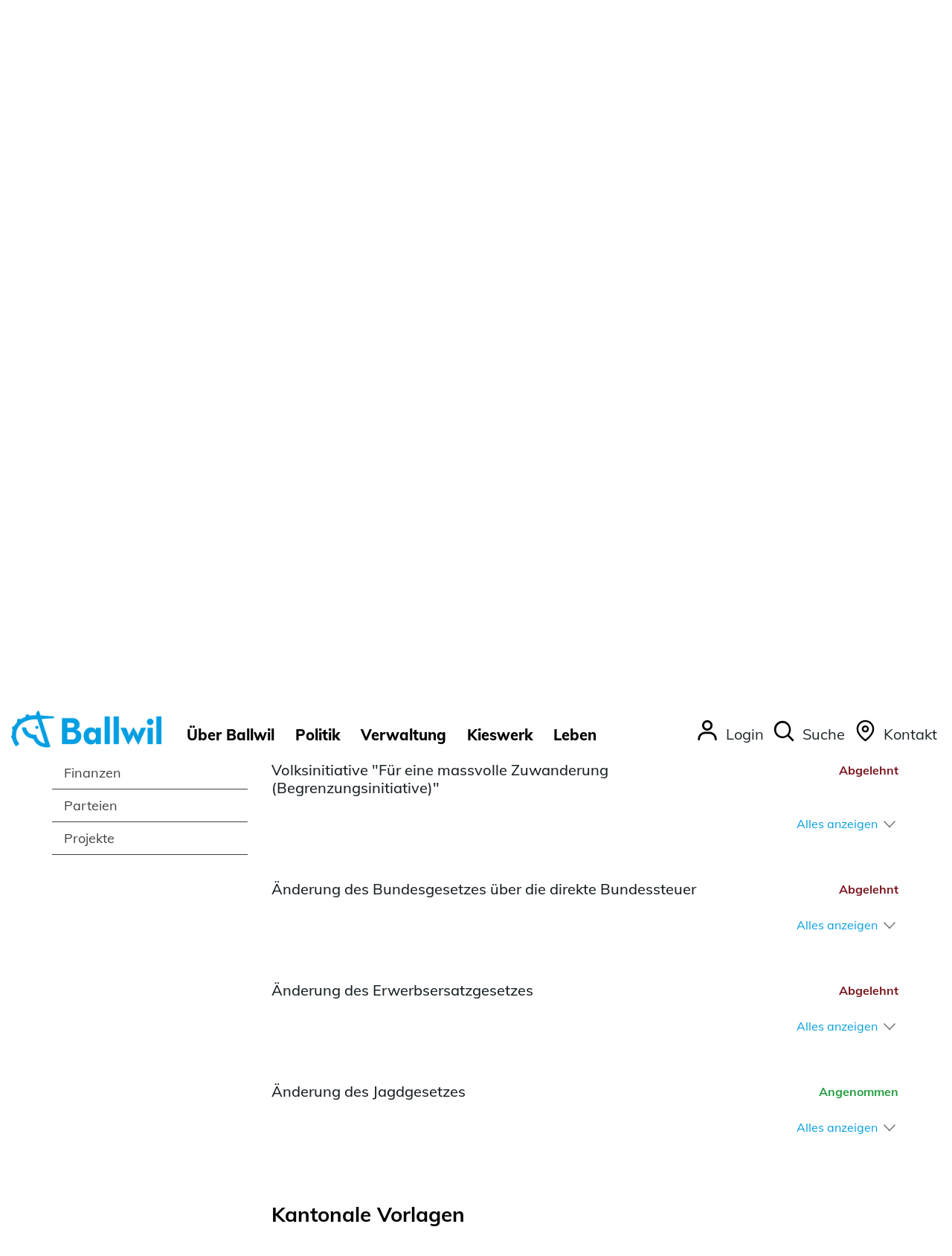

--- FILE ---
content_type: text/html; charset=UTF-8
request_url: https://www.ballwil.ch/abstimmungen/termine/4497887
body_size: 9993
content:
<!doctype html>

    <html lang="de-CH"> 
<head>
    
    <meta charset="UTF-8"/><meta property="cms:stats-title" content="Politik/Abstimmungen/Abstimmungstermine/Eidg. und Kant. Volksabstimmungen">
        <meta property="cms:stats-objtype" content="anlass">                            <meta property="cms:stats-type" content="on">
    <meta property="cms:stats-objid" content="4497887">
    <meta property="cms:stats-trackerid"
          content="71">
    <meta property="cms:stats-url" content="https://stats.i-web.ch/statistic.php">

    
            <meta http-equiv="x-ua-compatible" content="ie=edge">
    <meta name="viewport" content="width=device-width, initial-scale=1">

            <title>    Ballwil - Eidg. und Kant. Volksabstimmungen
</title>

            <meta property="og:title" content="Eidg. und Kant. Volksabstimmungen" />
<meta property="og:type" content="" />
<meta property="og:url" content="https://www.ballwil.ch/abstimmungen/termine/4497887" />

                    <link href="/compiled/legacy/css/legacy.9c5facc20eacee6a3099.css" type="text/css" rel="stylesheet"/><link rel="shortcut icon" href="/dist/ballwil/2021/images/icons/favicon.98489148513f1e5fb9e6.ico" />
    <link rel="apple-touch-icon" sizes="180x180" href="/dist/ballwil/2021/images/icons/apple-touch-icon.png">
    <link rel="icon" type="image/png" sizes="32x32" href="/dist/ballwil/2021/images/icons/favicon-32x32.8770691802a3a387dadf.png">
    <link rel="icon" type="image/png" sizes="16x16" href="/dist/ballwil/2021/images/icons/favicon-16x16.33ec0510f42fbdcbbd13.png">
    <link rel="mask-icon" href="/dist/ballwil/2021/images/icons/safari-pinned-tab.svg" color="#5bbad5">
    <link href="/dist/ballwil/2021/css/main.02767cc738ab821b72ca.css"
        type="text/css"
        rel="stylesheet" />
        <script type="text/javascript" src="/compiled/legacy/js/legacy.51916f73dcb2b798ddfe.js"></script>
<link rel="stylesheet" href="/assets/styles/app-99aa06d3014798d86001c324468d497f.css">
<script type="importmap">
{
    "imports": {
        "app": "/assets/app-984d9b8fe51b35b653b538b1fef3f048.js",
        "/assets/styles/app.css": "data:application/javascript,"
    }
}
</script>
<link rel="modulepreload" href="/assets/app-984d9b8fe51b35b653b538b1fef3f048.js">
<script type="module">import 'app';</script>
        </head>

    <body data-header-selector=".header-container" data-footer-selector=".footer-container" class="anlass_4497887">

            
    
        <div class="icms-a4a-sprunglinks">
    <ul><li>
                <a accesskey="0" title="[ALT + 0]" href="/_rtr/home" class="sr-only sr-only-focusable">zur Startseite</a>
            </li><li>
            <a accesskey="1" title="[ALT + 1]" href="#icms-navbar" class="sr-only sr-only-focusable">Direkt zur Hauptnavigation</a>
        </li>
        <li>
            <a accesskey="2" title="[ALT + 2]" href="#maincontent" class="sr-only sr-only-focusable">Direkt zum Inhalt</a>
        </li>
        <li>
            <a accesskey="3" title="[ALT + 3]" href="/_rtr/suchformular" class="sr-only sr-only-focusable">Direkt zur Suche</a>
        </li>
        <li>
            <a accesskey="4" title="[ALT + 4]" href="/_rtr/index" class="sr-only sr-only-focusable">Direkt zum Stichwortverzeichnis</a>
        </li></ul>
</div>

        
<header id="site-header" class="fixed-top header-container"><div class="header__middle container-fluid">
            <div class="container">
                <div class="row">
                    <div class="col-left">
                        <a href="/" class="navbar-brand">
                                                            <img src="/dist/ballwil/2021/images/ballwil-logo.e9e60019495d19541ac0.png" alt="Ballwil" />
                                                        <span class="sr-only">Ballwil</span>
                        </a>
                    </div>
                    
                    <div class="col-center">
                        <nav class="icms-mainmenu-container navbar-md-collapse mt-md-3">
                            <div id="icms-navbar"
                            data-open-to-current="0"
                            data-elippsis-overflow="1"
                            class="w-100 justify-content-between"
                            data-hamburger-hidden-above="767">
                                <ul id="menu-main-menu" class="order-first">
            <li class="first has-sub menu-item  menu-ueberballwilre menu-level-1"><a href="/ueberballwilre">Über Ballwil</a><ul class="sub-menu sub-menu-level-2">
            <li class="icms-menu-repeated-title"><a class="menuLevelTitle" href="/ueberballwilre">
                    Über Ballwil
                    </a></li>
                <li class="first has-sub menu-item  menu-portrait menu-level-2"><a href="/portrait">Überblick</a><ul class="sub-menu sub-menu-level-3">
            <li class="icms-menu-repeated-title"><a class="menuLevelTitle" href="/portrait">
                    Überblick
                    </a></li>
                <li class="first menu-item  menu-kurzportrait menu-level-3"><a href="/kurzportrait">Kurzportrait</a>
        </li><li class="menu-item  menu-portraitwissenswertes menu-level-3"><a href="/portraitwissenswertes">Ballwil in Zahlen</a>
        </li><li class="menu-item  menu-geschichte menu-level-3"><a href="/geschichte">Geschichte</a>
        </li><li class="menu-item  menu-fotoalbum menu-level-3"><a href="/fotoalbum">Fotoalbum</a>
        </li><li class="last menu-item  menu-ortsplan menu-level-3"><a href="/ortsplan">Ortsplan</a>
        </li>
        </ul>
        </li><li class="menu-item  menu-aktuellesinformationen menu-level-2"><a href="/aktuellesinformationen">Neuigkeiten</a>
        </li><li class="menu-item  menu-virtuelledienste menu-level-2"><a href="/profile">Virtuelle Dienste</a>
        </li><li class="last menu-item  menu-gemeindeinformation menu-level-2"><a href="/gemeindeinformation">Infoblatt &quot;kontakt&quot;</a>
        </li>
        </ul>
        </li><li class="active has-sub menu-item  menu-politik menu-level-1"><a href="/politik">Politik</a><ul class="sub-menu sub-menu-level-2">
            <li class="icms-menu-repeated-title"><a class="menuLevelTitle" href="/politik">
                    Politik
                    </a></li>
                <li class="first menu-item  menu-politikmain menu-level-2"><a href="/politikmain">Gemeinderat</a>
        </li><li class="menu-item  menu-behoerden menu-level-2"><a href="/behoerden">Kommissionen</a>
        </li><li class="menu-item  menu-behoerdenmitglieder menu-level-2"><a href="/behoerdenmitglieder">Behördenmitglieder</a>
        </li><li class="has-sub menu-item  menu-gemeindeversammlung menu-level-2"><a href="/gemeindeversammlung">Gemeindeversammlung</a><ul class="sub-menu sub-menu-level-3">
            <li class="icms-menu-repeated-title"><a class="menuLevelTitle" href="/gemeindeversammlung">
                    Gemeindeversammlung
                    </a></li>
                <li class="first menu-item  menu-sitzung menu-level-3"><a href="/sitzung">Überblick</a>
        </li><li class="last menu-item  menu-politikinformationen menu-level-3"><a href="/politikinformationen">Ergebnisse</a>
        </li>
        </ul>
        </li><li class="active has-sub menu-item  menu-abstimmung menu-level-2"><a href="/abstimmung">Abstimmungen</a><ul class="sub-menu sub-menu-level-3">
            <li class="icms-menu-repeated-title"><a class="menuLevelTitle" href="/abstimmung">
                    Abstimmungen
                    </a></li>
                <li class="active first menu-item  menu-abstimmungen menu-level-3"><a href="/abstimmungen">Abstimmungstermine<span class="sr-only">(ausgewählt)</span></a>
        </li><li class="menu-item  menu-abstimmungen.vorlagen menu-level-3"><a href="/abstimmungen/vorlagen">Abstimmungsvorlagen</a>
        </li><li class="last menu-item  menu-abstimmungen.polinfos menu-level-3"><a href="/abstimmungen/informationen">Generelle Informationen</a>
        </li>
        </ul>
        </li><li class="has-sub menu-item  menu-finanzen menu-level-2"><a href="/finanzen">Finanzen</a><ul class="sub-menu sub-menu-level-3">
            <li class="icms-menu-repeated-title"><a class="menuLevelTitle" href="/finanzen">
                    Finanzen
                    </a></li>
                <li class="first menu-item  menu-steuerfuss menu-level-3"><a href="/steuerfuss">Steuerfuss</a>
        </li><li class="last menu-item  menu-finanzkennzahlen menu-level-3"><a href="/finanzkennzahlen">Finanzkennzahlen</a>
        </li>
        </ul>
        </li><li class="has-sub menu-item  menu-parteien menu-level-2"><a href="/parteien">Parteien</a><ul class="sub-menu sub-menu-level-3">
            <li class="icms-menu-repeated-title"><a class="menuLevelTitle" href="/parteien">
                    Parteien
                    </a></li>
                <li class="first menu-item  menu-mitteilungenparteien menu-level-3"><a href="/mitteilungenparteien">Mitteilung Parteien</a>
        </li><li class="last menu-item  menu-parteianlaesse menu-level-3"><a href="/parteianlaesse">Parteianlässe</a>
        </li>
        </ul>
        </li><li class="last has-sub menu-item  menu-projekte menu-level-2"><a href="/projekte">Projekte</a><ul class="sub-menu sub-menu-level-3">
            <li class="icms-menu-repeated-title"><a class="menuLevelTitle" href="/projekte">
                    Projekte
                    </a></li>
                <li class="first last menu-item  menu-docsprojekte menu-level-3"><a href="/docsprojekte">Dokumente</a>
        </li>
        </ul>
        </li>
        </ul>
        </li><li class="has-sub menu-item  menu-verwaltung menu-level-1"><a href="/verwaltung">Verwaltung</a><ul class="sub-menu sub-menu-level-2">
            <li class="icms-menu-repeated-title"><a class="menuLevelTitle" href="/verwaltung">
                    Verwaltung
                    </a></li>
                <li class="first menu-item  menu-verwaltungmain menu-level-2"><a href="/oeffnungszeiten">Öffnungszeiten</a>
        </li><li class="menu-item  menu-aemter menu-level-2"><a href="/aemter">Abteilungen</a>
        </li><li class="menu-item  menu-departemente menu-level-2"><a href="/departemente">Externe Stellen</a>
        </li><li class="menu-item  menu-personenregister menu-level-2"><a href="/personenregister">Mitarbeitende</a>
        </li><li class="menu-item  menu-dienstleistungen menu-level-2"><a href="/dienstleistungen">Dienstleistungen</a>
        </li><li class="menu-item  menu-online-schalter menu-level-2"><a href="/online-schalter">Online-Schalter</a>
        </li><li class="menu-item  menu-reglemente menu-level-2"><a href="/reglemente">Rechtssammlung</a>
        </li><li class="last menu-item  menu-publikationen menu-level-2"><a href="/publikationen">Publikationen</a>
        </li>
        </ul>
        </li><li class="has-sub menu-item  menu-kieswerk menu-level-1"><a href="/kieswerk">Kieswerk</a><ul class="sub-menu sub-menu-level-2">
            <li class="icms-menu-repeated-title"><a class="menuLevelTitle" href="/kieswerk">
                    Kieswerk
                    </a></li>
                <li class="first has-sub menu-item  menu-organisation menu-level-2"><a href="/organisation">Organisation</a><ul class="sub-menu sub-menu-level-3">
            <li class="icms-menu-repeated-title"><a class="menuLevelTitle" href="/organisation">
                    Organisation
                    </a></li>
                <li class="first menu-item  menu-organisationkieswerk menu-level-3"><a href="/organisationkieswerk">Kontakt</a>
        </li><li class="last menu-item  menu-preisliste menu-level-3"><a href="/preisliste">Preisliste</a>
        </li>
        </ul>
        </li><li class="menu-item  menu-kiesunddeponie menu-level-2"><a href="/kiesunddeponie">Kies und Deponie</a>
        </li><li class="menu-item  menu-aushubwaschanlage menu-level-2"><a href="/aushubwaschanlage">Aushubwaschanlage</a>
        </li><li class="menu-item  menu-geschichteumwelt menu-level-2"><a href="/geschichteumwelt">Geschichte und Umwelt</a>
        </li><li class="last menu-item  menu-kieswerkdownloads menu-level-2"><a href="/kieswerkdownloads">Downloads</a>
        </li>
        </ul>
        </li><li class="last has-sub menu-item  menu-lebenfreizeit menu-level-1"><a href="/lebenfreizeit">Leben</a><ul class="sub-menu sub-menu-level-2">
            <li class="icms-menu-repeated-title"><a class="menuLevelTitle" href="/lebenfreizeit">
                    Leben
                    </a></li>
                <li class="first has-sub menu-item  menu-gesellschaft menu-level-2"><a href="/gesellschaft">Gesellschaft</a><ul class="sub-menu sub-menu-level-3">
            <li class="icms-menu-repeated-title"><a class="menuLevelTitle" href="/gesellschaft">
                    Gesellschaft
                    </a></li>
                <li class="first menu-item  menu-organisationbildung menu-level-3"><a href="/organisationbildung">Organisationen</a>
        </li><li class="menu-item  menu-familienergaenzendeangebote menu-level-3"><a href="/familienergaenzendeangebote">Familienergänzende Angebote</a>
        </li><li class="menu-item  menu-sozialesalter menu-level-3"><a href="/sozialesalter">Wohnen im Alter</a>
        </li><li class="last menu-item  menu-portraitkirchgemeinden menu-level-3"><a href="/portraitkirchgemeinden">Kirchgemeinden</a>
        </li>
        </ul>
        </li><li class="has-sub menu-item  menu-bildung menu-level-2"><a href="/bildung">Bildung</a><ul class="sub-menu sub-menu-level-3">
            <li class="icms-menu-repeated-title"><a class="menuLevelTitle" href="/bildung">
                    Bildung
                    </a></li>
                <li class="first menu-item  menu-bildung1 menu-level-3"><a href="/bildung-uebersicht">Bildung</a>
        </li><li class="menu-item  menu-schule menu-level-3"><a href="/schule" target="_blank">Schule Ballwil</a>
        </li><li class="last menu-item  menu-musikschulefs menu-level-3"><a href="/musikschulefs" target="_blank">Musikschule Oberseetal</a>
        </li>
        </ul>
        </li><li class="has-sub menu-item  menu-freizeit menu-level-2"><a href="/freizeit">Freizeit</a><ul class="sub-menu sub-menu-level-3">
            <li class="icms-menu-repeated-title"><a class="menuLevelTitle" href="/freizeit">
                    Freizeit
                    </a></li>
                <li class="first menu-item  menu-angebotefreizeit menu-level-3"><a href="/angebotefreizeit">Angebote</a>
        </li><li class="menu-item  menu-vereinsliste menu-level-3"><a href="/vereinsliste">Vereinsverzeichnis</a>
        </li><li class="last menu-item  menu-rbs7 menu-level-3"><a href="/rbs7">Raumreservation</a>
        </li>
        </ul>
        </li><li class="menu-item  menu-anlaesseaktuelles menu-level-2"><a href="/anlaesseaktuelles">Agenda</a>
        </li><li class="has-sub menu-item  menu-umwelt menu-level-2"><a href="/umwelt">Umwelt</a><ul class="sub-menu sub-menu-level-3">
            <li class="icms-menu-repeated-title"><a class="menuLevelTitle" href="/umwelt">
                    Umwelt
                    </a></li>
                <li class="first has-sub menu-item  menu-abfall menu-level-3"><a href="/abfall">Abfallentsorgung</a><ul class="sub-menu sub-menu-level-4">
            <li class="icms-menu-repeated-title"><a class="menuLevelTitle" href="/abfall">
                    Abfallentsorgung
                    </a></li>
                <li class="first menu-item  menu-abfalldaten menu-level-4"><a href="/abfalldaten">Abfallsammlungen</a>
        </li><li class="menu-item  menu-abfallarten menu-level-4"><a href="/abfallarten">Abfallarten</a>
        </li><li class="last menu-item  menu-abfallorte menu-level-4"><a href="/abfallorte">Sammelstellen</a>
        </li>
        </ul>
        </li><li class="last menu-item  menu-label-energiestadt menu-level-3"><a href="/label-energiestadt">Label Energiestadt</a>
        </li>
        </ul>
        </li><li class="has-sub menu-item  menu-wirtschaft menu-level-2"><a href="/wirtschaft">Wirtschaft</a><ul class="sub-menu sub-menu-level-3">
            <li class="icms-menu-repeated-title"><a class="menuLevelTitle" href="/wirtschaft">
                    Wirtschaft
                    </a></li>
                <li class="first menu-item  menu-wirtschaftsfoerderungfp menu-level-3"><a href="/wirtschaftsfoerderungfp">Wirtschaftsförderung</a>
        </li><li class="menu-item  menu-firmenverzeichnis menu-level-3"><a href="/firmenverzeichnis">Gewerbeverzeichnis</a>
        </li><li class="menu-item  menu-restaurants menu-level-3"><a href="/restaurants">Restaurants</a>
        </li><li class="last has-sub menu-item  menu-immobilien menu-level-3"><a href="/immobilien">Immobilien</a><ul class="sub-menu sub-menu-level-4">
            <li class="icms-menu-repeated-title"><a class="menuLevelTitle" href="/immobilien">
                    Immobilien
                    </a></li>
                <li class="first menu-item  menu-wohnen menu-level-4"><a href="/wohnen">Immobilienmarkt</a>
        </li><li class="last menu-item  menu-immopool menu-level-4"><a href="/immopool">ImmoScout</a>
        </li>
        </ul>
        </li>
        </ul>
        </li><li class="last has-sub menu-item  menu-uebersichtverkehr menu-level-2"><a href="/uebersichtverkehr">Öffentlicher Verkehr</a><ul class="sub-menu sub-menu-level-3">
            <li class="icms-menu-repeated-title"><a class="menuLevelTitle" href="/uebersichtverkehr">
                    Öffentlicher Verkehr
                    </a></li>
                <li class="first menu-item  menu-oeffentlicherverkehr menu-level-3"><a href="/oeffentlicherverkehr">Angebot</a>
        </li><li class="last menu-item  menu-nextbike menu-level-3"><a href="/nextbike">Nextbike</a>
        </li>
        </ul>
        </li>
        </ul>
        </li>
        </ul>

                            </div>
                        </nav>
                    </div>
                    
                    <div class="col-right d-flex align-items-end flex-column"><ul class="nav__meta navbar-nav d-flex flex-row mt-md-3"><li class="nav-item">
                <a class="login__link btn" href="/_rtr/login">
                    <span>Login</span>
                </a>
            </li><li class="nav-item">
                                <a class="search__link btn" href="/_rtr/suchformular" role="button">
            <span>Suche</span>
        </a>                            </li><li class="nav-item">
                                <a class="contact__link btn" href="/_rtr/kontakt">
                                    <span>Kontakt</span>
                                </a>
                            </li>
                            <li class="nav-item">

                                <!-- hamburger -->
                                <button id="icms-hamburger"
                                    class="hamburger-one position-relative"
                                    aria-expanded="false"
                                    aria-label="Toggle navigation">
                                    <div class="position-relative">
                                        <span class="line"></span>
                                        <span class="line"></span>
                                        <span class="line"></span>
                                        <span class="line"></span>
                                    </div>
                                    <span class="menu-text">
                                        Menu
                                    </span>
                                </button>
                                
                            </li>
                        </ul>
                    </div>
                </div>
            </div>
        </div>
    </header>
        <main role="main">
                                <div class="swimlane__masthead">
                <div class="masthead__layout">
                    <div class="masthead__image">
                        <picture>            <!--[if IE 9]>
            <video style="display: none;"><![endif]-->

            <source media="(max-width: 767px)"  srcset="https://api.i-web.ch/public/guest/getImageString/g36/fa49e2f0a3c0b4d169200db21adafc0c/767/240/5fb3cb7dea942/1506/843 1x"/><source media="(max-width: 1199px)"  srcset="https://api.i-web.ch/public/guest/getImageString/g36/db2c1f02015441d6293c2456e9eeca10/1200/375/5fb3cb7dea942/1506/843 1x"/><source media="(min-width: 1200px)"  srcset="https://api.i-web.ch/public/guest/getImageString/g36/af58d7cac8f850df753ee03797eb5ace/1920/600/5fb3cb7dea942/1506/843 1x"/>            <!--[if IE 9]></video><![endif]-->        <img src="https://api.i-web.ch/public/guest/getImageString/g36/af58d7cac8f850df753ee03797eb5ace/1920/600/5fb3cb7dea942/1506/843" alt="" class="img-fluid"/>
        </picture>

                    </div>
                    <div class="masthead__header">
                        <div class="masthead__header__container container">
                            <div>
                                <div class="partial__breadcrumb pt-3">
                                    <nav aria-label="breadcrumb">
                                        <!-- Breadcrumb1 start (default) -->
                                        <ol id="icms-breadcrumbs" class="breadcrumb m-0" itemscope itemtype="http://schema.org/BreadcrumbList">                <li class="breadcrumb-item" itemprop="itemListElement" itemscope itemtype="http://schema.org/ListItem">
                    <a title="Go to Home" class="" href="/_rtr/home" itemprop="item">
                        <span itemprop="name" class="icon-container">Home</span>
                    </a>
                    <meta itemprop="position" content="1"/><span class='separator'></span></li><li class="politik breadcrumb-item " itemprop="itemListElement" itemscope itemtype="http://schema.org/ListItem"><a href="/politik" class="" itemprop="item">
                                                <span itemprop="name">Politik</span></a><meta itemprop="position" content="2"/><span class='separator'></span></li><li class="abstimmung breadcrumb-item " itemprop="itemListElement" itemscope itemtype="http://schema.org/ListItem"><a href="/abstimmung" class="" itemprop="item">
                                                <span itemprop="name">Abstimmungen</span></a><meta itemprop="position" content="3"/><span class='separator'></span></li><li class="abstimmungen breadcrumb-item active" itemprop="itemListElement" itemscope itemtype="http://schema.org/ListItem"><a href="/abstimmungen" class="" itemprop="item">
                                                <span itemprop="name">Abstimmungstermine<span class="sr-only">(ausgewählt)</span></span></a><meta itemprop="position" content="4"/></li></ol>
                                        <!-- Breadcrumb1 end (default) -->
                                    </nav>
                                </div>
                                <div class="masthead__header__content pt-3  ">
                                    





                                    <div class="d-flex justify-content-end">                </div><h1 class="contentTitle">Eidg. und Kant. Volksabstimmungen</h1>
                                </div>
                            </div>
                        </div>
                    </div>
                </div>
            </div>
            <div class="swimlane__maincontent">
                    <div class="container py-md-5">
                        <div class="swimlane__content row"><aside><button id="sidebar__nav__toggler" class="btn btn-outline-primary btn-sm btn-block d-block d-md-none mb-3" type="button" data-toggle="collapse" data-target="#sidebar__nav" aria-expanded="false" aria-controls="sidebar__nav">Menü anzeigen</button>
<div id="sidebar__nav" class="collapse d-md-block">
    <nav>
                <h3 class="  ">Politik</h3><ul class="menu_level_1">
                    <li class=" sidebar-item  sidebar-politikmain sidebar-level-2"><a href="/politikmain" class="dropdown-item">Gemeinderat</a>
            </li><li class="sidebar-item  sidebar-behoerden sidebar-level-2"><a href="/behoerden" class="dropdown-item">Kommissionen</a>
            </li><li class="sidebar-item  sidebar-behoerdenmitglieder sidebar-level-2"><a href="/behoerdenmitglieder" class="dropdown-item">Behördenmitglieder</a>
            </li><li class="sidebar-item  sidebar-gemeindeversammlung sidebar-level-2"><a href="/gemeindeversammlung" class="dropdown-item">Gemeindeversammlung</a>
            </li><li class="active sidebar-item  sidebar-abstimmung sidebar-level-2"><a href="/abstimmung" class="dropdown-item">Abstimmungen</a><ul class="menu_level_2">
                    <li class="active  sidebar-item  sidebar-abstimmungen sidebar-level-3"><a href="/abstimmungen" class="dropdown-item">Abstimmungstermine<span class="sr-only">(ausgewählt)</span></a>
            </li><li class="sidebar-item  sidebar-abstimmungen.vorlagen sidebar-level-3"><a href="/abstimmungen/vorlagen" class="dropdown-item">Abstimmungsvorlagen</a>
            </li><li class=" sidebar-item  sidebar-abstimmungen.polinfos sidebar-level-3"><a href="/abstimmungen/informationen" class="dropdown-item">Generelle Informationen</a>
            </li>
                </ul>
            </li><li class="sidebar-item  sidebar-finanzen sidebar-level-2"><a href="/finanzen" class="dropdown-item">Finanzen</a>
            </li><li class="sidebar-item  sidebar-parteien sidebar-level-2"><a href="/parteien" class="dropdown-item">Parteien</a>
            </li><li class=" sidebar-item  sidebar-projekte sidebar-level-2"><a href="/projekte" class="dropdown-item">Projekte</a>
            </li>
                </ul>
    </nav>
</div></aside><div class="maincontent  ">
                                <div class="row">
                                                                                
                                                                                                                                                                                            <div class="icms-content-col-a ">
            <div class="row">
                <div class="icms-block-container ">
            <div class="icms-desclist-container"><h2>Informationen</h2><dl class="row"><dt>Datum</dt><dd>27. September 2020</dd><dt>Lokalität</dt><dd><div class="icms-wysiwyg">Gemeindehaus Ballwil</div></dd><dt>Kontakt</dt><dd><a href="mailto:thomas.grueter@ballwil.ch" class="icms-link-mailto">Thomas Grüter</a><br></dd></dl></div>
        </div><div class="icms-block-container ">
            <div class="icms-partial-wrapper"><h2>Eidgenössische Vorlagen</h2><div class="icms-collapse-block icms-collapse-block-politvorlagen"><div id="collapse_abstimmung_231052" class="collapsible-content icms-collapsible-detail"
                 data-webpack-module="collapsibleTeaser"
                 data-collapsible-content-id="collapse_content_abstimmung_231052"
                 data-teaser-id="teaser_content_abstimmung_231052"
                 data-collapsible-content-trigger-id="collapse_content_trigger_abstimmung_231052"
                 data-collapsible-content-trigger-icon-id="collapse_content_trigger_icon_abstimmung_231052"
                 data-text-collapsible-showed="Weniger anzeigen"
                 data-text-collapsible-hidden="Alles anzeigen"data-collapsible-trigger-icons="icms-icon-angle-down icms-icon-angle-up"
            >
                <div name="description" data-unique="collapse_id_abstimmung_231052"></div><div id="abstimmung_231052"></div>
                <div class="row">
                    <div class="col-md-9 col-12">
                        <h3>Bundesbeschluss über die Beschaffung neuer Kampfflugzeuge</h3>
                    </div>
                    <div class="col-md-3 col-12"><strong class="icms-politvorlage-angenommen">Angenommen</strong>
                    </div>
                </div>                <div class="icms-collapse-teaser-content icms-abstimmung-collapse-teaser-content" id="teaser_content_abstimmung_231052"></div>
                                <div class="collapse collapse-content-pane" id="collapse_content_abstimmung_231052">
                <div class="icms-block-container ">
            <div class="icms-text-container"><h4>Vorlagen</h4><div class="icms-block-container ">
            <div class="icms-container-callout"><h5>Vorlage</h5><div class="icms-politvorlage-ergebnisblock">
            <div class="row icms-politvorlage-ergebnisblock-header">
                <div class="icms-politvorlage-ergebnisblock-angenommen">
                    <strong>Ja-Stimmen 57,86 %</strong><br>
                    <small>751</small>
                </div>
                <div class="icms-politvorlage-ergebnisblock-abgelehnt">
                    <strong>Nein-Stimmen 42,14 %</strong><br>
                    <small>547</small>
                </div>
            </div>
            <div class="progress icms-politvorlage-ergebnisblock-progressbar">
                <div class="progress-bar icms-politvorlage-ergebnisblock-progressbar-angenommen-bg" role="progressbar" style="width: 58%" aria-valuenow="751" aria-valuemax="1298"></div>
                <div class="progress-bar icms-politvorlage-ergebnisblock-progressbar-abgelehnt-bg" role="progressbar" style="width: 42%" aria-valuenow="547" aria-valuemax="1298"></div>
            </div>

                                    <dl class="row icms-politvorlage-ergebnisblock-ungueltige-leere-stimmen"><dt>Leer</dt><dd>13</dd><dt>Ungültig</dt><dd>9</dd></dl>
        </div></div>
        </div>

                    </div>
        </div>

                <div class="icms-block-container ">
            <div class="icms-desclist-container"><dl class="row"><dt>Stimmbeteiligung</dt><dd>67.90 %</dd><dt>Ebene</dt><dd>Bund</dd><dt>Art</dt><dd>-</dd></dl></div>
        </div>

                </div>                                <div class="icms-collapse-readmore-trigger">
                    <a id="collapse_content_trigger_abstimmung_231052" class="btn-link readmore-link" data-toggle="collapse" href="#collapse_content_abstimmung_231052" aria-controls="collapse-example">Alles anzeigen</a>
                    <i id="collapse_content_trigger_icon_abstimmung_231052" class="icms-icon-angle-down"></i>
                </div>
            </div><div id="collapse_abstimmung_231040" class="collapsible-content icms-collapsible-detail"
                 data-webpack-module="collapsibleTeaser"
                 data-collapsible-content-id="collapse_content_abstimmung_231040"
                 data-teaser-id="teaser_content_abstimmung_231040"
                 data-collapsible-content-trigger-id="collapse_content_trigger_abstimmung_231040"
                 data-collapsible-content-trigger-icon-id="collapse_content_trigger_icon_abstimmung_231040"
                 data-text-collapsible-showed="Weniger anzeigen"
                 data-text-collapsible-hidden="Alles anzeigen"data-collapsible-trigger-icons="icms-icon-angle-down icms-icon-angle-up"
            >
                <div name="description" data-unique="collapse_id_abstimmung_231040"></div><div id="abstimmung_231040"></div>
                <div class="row">
                    <div class="col-md-9 col-12">
                        <h3>Volksinitiative &quot;Für eine massvolle Zuwanderung (Begrenzungsinitiative)&quot;</h3>
                    </div>
                    <div class="col-md-3 col-12"><strong class="icms-politvorlage-abgelehnt">Abgelehnt</strong>
                    </div>
                </div>                <div class="icms-collapse-teaser-content icms-abstimmung-collapse-teaser-content" id="teaser_content_abstimmung_231040"></div>
                                <div class="collapse collapse-content-pane" id="collapse_content_abstimmung_231040">
                <div class="icms-block-container ">
            <div class="icms-text-container"><h4>Vorlagen</h4><div class="icms-block-container ">
            <div class="icms-container-callout"><h5>Vorlage</h5><div class="icms-politvorlage-ergebnisblock">
            <div class="row icms-politvorlage-ergebnisblock-header">
                <div class="icms-politvorlage-ergebnisblock-angenommen">
                    <strong>Ja-Stimmen 48,42 %</strong><br>
                    <small>630</small>
                </div>
                <div class="icms-politvorlage-ergebnisblock-abgelehnt">
                    <strong>Nein-Stimmen 51,58 %</strong><br>
                    <small>671</small>
                </div>
            </div>
            <div class="progress icms-politvorlage-ergebnisblock-progressbar">
                <div class="progress-bar icms-politvorlage-ergebnisblock-progressbar-angenommen-bg" role="progressbar" style="width: 48%" aria-valuenow="630" aria-valuemax="1301"></div>
                <div class="progress-bar icms-politvorlage-ergebnisblock-progressbar-abgelehnt-bg" role="progressbar" style="width: 52%" aria-valuenow="671" aria-valuemax="1301"></div>
            </div>

                                    <dl class="row icms-politvorlage-ergebnisblock-ungueltige-leere-stimmen"><dt>Leer</dt><dd>10</dd><dt>Ungültig</dt><dd>9</dd></dl>
        </div></div>
        </div>

                    </div>
        </div>

                <div class="icms-block-container ">
            <div class="icms-desclist-container"><dl class="row"><dt>Stimmbeteiligung</dt><dd>67.90 %</dd><dt>Ebene</dt><dd>Bund</dd><dt>Art</dt><dd>-</dd></dl></div>
        </div>

                </div>                                <div class="icms-collapse-readmore-trigger">
                    <a id="collapse_content_trigger_abstimmung_231040" class="btn-link readmore-link" data-toggle="collapse" href="#collapse_content_abstimmung_231040" aria-controls="collapse-example">Alles anzeigen</a>
                    <i id="collapse_content_trigger_icon_abstimmung_231040" class="icms-icon-angle-down"></i>
                </div>
            </div><div id="collapse_abstimmung_231046" class="collapsible-content icms-collapsible-detail"
                 data-webpack-module="collapsibleTeaser"
                 data-collapsible-content-id="collapse_content_abstimmung_231046"
                 data-teaser-id="teaser_content_abstimmung_231046"
                 data-collapsible-content-trigger-id="collapse_content_trigger_abstimmung_231046"
                 data-collapsible-content-trigger-icon-id="collapse_content_trigger_icon_abstimmung_231046"
                 data-text-collapsible-showed="Weniger anzeigen"
                 data-text-collapsible-hidden="Alles anzeigen"data-collapsible-trigger-icons="icms-icon-angle-down icms-icon-angle-up"
            >
                <div name="description" data-unique="collapse_id_abstimmung_231046"></div><div id="abstimmung_231046"></div>
                <div class="row">
                    <div class="col-md-9 col-12">
                        <h3>Änderung des Bundesgesetzes über die direkte Bundessteuer</h3>
                    </div>
                    <div class="col-md-3 col-12"><strong class="icms-politvorlage-abgelehnt">Abgelehnt</strong>
                    </div>
                </div>                <div class="icms-collapse-teaser-content icms-abstimmung-collapse-teaser-content" id="teaser_content_abstimmung_231046"></div>
                                <div class="collapse collapse-content-pane" id="collapse_content_abstimmung_231046">
                <div class="icms-block-container ">
            <div class="icms-text-container"><h4>Vorlagen</h4><div class="icms-block-container ">
            <div class="icms-container-callout"><h5>Vorlage</h5><div class="icms-politvorlage-ergebnisblock">
            <div class="row icms-politvorlage-ergebnisblock-header">
                <div class="icms-politvorlage-ergebnisblock-angenommen">
                    <strong>Ja-Stimmen 30,89 %</strong><br>
                    <small>396</small>
                </div>
                <div class="icms-politvorlage-ergebnisblock-abgelehnt">
                    <strong>Nein-Stimmen 69,11 %</strong><br>
                    <small>886</small>
                </div>
            </div>
            <div class="progress icms-politvorlage-ergebnisblock-progressbar">
                <div class="progress-bar icms-politvorlage-ergebnisblock-progressbar-angenommen-bg" role="progressbar" style="width: 31%" aria-valuenow="396" aria-valuemax="1282"></div>
                <div class="progress-bar icms-politvorlage-ergebnisblock-progressbar-abgelehnt-bg" role="progressbar" style="width: 69%" aria-valuenow="886" aria-valuemax="1282"></div>
            </div>

                                    <dl class="row icms-politvorlage-ergebnisblock-ungueltige-leere-stimmen"><dt>Leer</dt><dd>15</dd><dt>Ungültig</dt><dd>9</dd></dl>
        </div></div>
        </div>

                    </div>
        </div>

                <div class="icms-block-container ">
            <div class="icms-desclist-container"><dl class="row"><dt>Stimmbeteiligung</dt><dd>67.18 %</dd><dt>Ebene</dt><dd>Bund</dd><dt>Art</dt><dd>-</dd></dl></div>
        </div>

                </div>                                <div class="icms-collapse-readmore-trigger">
                    <a id="collapse_content_trigger_abstimmung_231046" class="btn-link readmore-link" data-toggle="collapse" href="#collapse_content_abstimmung_231046" aria-controls="collapse-example">Alles anzeigen</a>
                    <i id="collapse_content_trigger_icon_abstimmung_231046" class="icms-icon-angle-down"></i>
                </div>
            </div><div id="collapse_abstimmung_231049" class="collapsible-content icms-collapsible-detail"
                 data-webpack-module="collapsibleTeaser"
                 data-collapsible-content-id="collapse_content_abstimmung_231049"
                 data-teaser-id="teaser_content_abstimmung_231049"
                 data-collapsible-content-trigger-id="collapse_content_trigger_abstimmung_231049"
                 data-collapsible-content-trigger-icon-id="collapse_content_trigger_icon_abstimmung_231049"
                 data-text-collapsible-showed="Weniger anzeigen"
                 data-text-collapsible-hidden="Alles anzeigen"data-collapsible-trigger-icons="icms-icon-angle-down icms-icon-angle-up"
            >
                <div name="description" data-unique="collapse_id_abstimmung_231049"></div><div id="abstimmung_231049"></div>
                <div class="row">
                    <div class="col-md-9 col-12">
                        <h3>Änderung des Erwerbsersatzgesetzes</h3>
                    </div>
                    <div class="col-md-3 col-12"><strong class="icms-politvorlage-abgelehnt">Abgelehnt</strong>
                    </div>
                </div>                <div class="icms-collapse-teaser-content icms-abstimmung-collapse-teaser-content" id="teaser_content_abstimmung_231049"></div>
                                <div class="collapse collapse-content-pane" id="collapse_content_abstimmung_231049">
                <div class="icms-block-container ">
            <div class="icms-text-container"><h4>Vorlagen</h4><div class="icms-block-container ">
            <div class="icms-container-callout"><h5>Vorlage</h5><div class="icms-politvorlage-ergebnisblock">
            <div class="row icms-politvorlage-ergebnisblock-header">
                <div class="icms-politvorlage-ergebnisblock-angenommen">
                    <strong>Ja-Stimmen 42,68 %</strong><br>
                    <small>551</small>
                </div>
                <div class="icms-politvorlage-ergebnisblock-abgelehnt">
                    <strong>Nein-Stimmen 57,32 %</strong><br>
                    <small>740</small>
                </div>
            </div>
            <div class="progress icms-politvorlage-ergebnisblock-progressbar">
                <div class="progress-bar icms-politvorlage-ergebnisblock-progressbar-angenommen-bg" role="progressbar" style="width: 43%" aria-valuenow="551" aria-valuemax="1291"></div>
                <div class="progress-bar icms-politvorlage-ergebnisblock-progressbar-abgelehnt-bg" role="progressbar" style="width: 57%" aria-valuenow="740" aria-valuemax="1291"></div>
            </div>

                                    <dl class="row icms-politvorlage-ergebnisblock-ungueltige-leere-stimmen"><dt>Leer</dt><dd>14</dd><dt>Ungültig</dt><dd>9</dd></dl>
        </div></div>
        </div>

                    </div>
        </div>

                <div class="icms-block-container ">
            <div class="icms-desclist-container"><dl class="row"><dt>Stimmbeteiligung</dt><dd>67.59 %</dd><dt>Ebene</dt><dd>Bund</dd><dt>Art</dt><dd>-</dd></dl></div>
        </div>

                </div>                                <div class="icms-collapse-readmore-trigger">
                    <a id="collapse_content_trigger_abstimmung_231049" class="btn-link readmore-link" data-toggle="collapse" href="#collapse_content_abstimmung_231049" aria-controls="collapse-example">Alles anzeigen</a>
                    <i id="collapse_content_trigger_icon_abstimmung_231049" class="icms-icon-angle-down"></i>
                </div>
            </div><div id="collapse_abstimmung_231043" class="collapsible-content icms-collapsible-detail"
                 data-webpack-module="collapsibleTeaser"
                 data-collapsible-content-id="collapse_content_abstimmung_231043"
                 data-teaser-id="teaser_content_abstimmung_231043"
                 data-collapsible-content-trigger-id="collapse_content_trigger_abstimmung_231043"
                 data-collapsible-content-trigger-icon-id="collapse_content_trigger_icon_abstimmung_231043"
                 data-text-collapsible-showed="Weniger anzeigen"
                 data-text-collapsible-hidden="Alles anzeigen"data-collapsible-trigger-icons="icms-icon-angle-down icms-icon-angle-up"
            >
                <div name="description" data-unique="collapse_id_abstimmung_231043"></div><div id="abstimmung_231043"></div>
                <div class="row">
                    <div class="col-md-9 col-12">
                        <h3>Änderung des Jagdgesetzes</h3>
                    </div>
                    <div class="col-md-3 col-12"><strong class="icms-politvorlage-angenommen">Angenommen</strong>
                    </div>
                </div>                <div class="icms-collapse-teaser-content icms-abstimmung-collapse-teaser-content" id="teaser_content_abstimmung_231043"></div>
                                <div class="collapse collapse-content-pane" id="collapse_content_abstimmung_231043">
                <div class="icms-block-container ">
            <div class="icms-text-container"><h4>Vorlagen</h4><div class="icms-block-container ">
            <div class="icms-container-callout"><h5>Vorlage</h5><div class="icms-politvorlage-ergebnisblock">
            <div class="row icms-politvorlage-ergebnisblock-header">
                <div class="icms-politvorlage-ergebnisblock-angenommen">
                    <strong>Ja-Stimmen 61,05 %</strong><br>
                    <small>790</small>
                </div>
                <div class="icms-politvorlage-ergebnisblock-abgelehnt">
                    <strong>Nein-Stimmen 38,95 %</strong><br>
                    <small>504</small>
                </div>
            </div>
            <div class="progress icms-politvorlage-ergebnisblock-progressbar">
                <div class="progress-bar icms-politvorlage-ergebnisblock-progressbar-angenommen-bg" role="progressbar" style="width: 61%" aria-valuenow="790" aria-valuemax="1294"></div>
                <div class="progress-bar icms-politvorlage-ergebnisblock-progressbar-abgelehnt-bg" role="progressbar" style="width: 39%" aria-valuenow="504" aria-valuemax="1294"></div>
            </div>

                                    <dl class="row icms-politvorlage-ergebnisblock-ungueltige-leere-stimmen"><dt>Leer</dt><dd>20</dd><dt>Ungültig</dt><dd>9</dd></dl>
        </div></div>
        </div>

                    </div>
        </div>

                <div class="icms-block-container ">
            <div class="icms-desclist-container"><dl class="row"><dt>Stimmbeteiligung</dt><dd>68.06 %</dd><dt>Ebene</dt><dd>Bund</dd><dt>Art</dt><dd>-</dd></dl></div>
        </div>

                </div>                                <div class="icms-collapse-readmore-trigger">
                    <a id="collapse_content_trigger_abstimmung_231043" class="btn-link readmore-link" data-toggle="collapse" href="#collapse_content_abstimmung_231043" aria-controls="collapse-example">Alles anzeigen</a>
                    <i id="collapse_content_trigger_icon_abstimmung_231043" class="icms-icon-angle-down"></i>
                </div>
            </div></div></div>
        </div><div class="icms-block-container ">
            <div class="icms-partial-wrapper"><h2>Kantonale Vorlagen</h2><div class="icms-collapse-block icms-collapse-block-politvorlagen"><div id="collapse_abstimmung_231055" class="collapsible-content icms-collapsible-detail"
                 data-webpack-module="collapsibleTeaser"
                 data-collapsible-content-id="collapse_content_abstimmung_231055"
                 data-teaser-id="teaser_content_abstimmung_231055"
                 data-collapsible-content-trigger-id="collapse_content_trigger_abstimmung_231055"
                 data-collapsible-content-trigger-icon-id="collapse_content_trigger_icon_abstimmung_231055"
                 data-text-collapsible-showed="Weniger anzeigen"
                 data-text-collapsible-hidden="Alles anzeigen"data-collapsible-trigger-icons="icms-icon-angle-down icms-icon-angle-up"
            >
                <div name="description" data-unique="collapse_id_abstimmung_231055"></div><div id="abstimmung_231055"></div>
                <div class="row">
                    <div class="col-md-9 col-12">
                        <h3>Voksinitiative &quot;Fair von Anfang an, dank transparenter Vormiete!&quot;</h3>
                    </div>
                    <div class="col-md-3 col-12"><strong class="icms-politvorlage-abgelehnt">Abgelehnt</strong>
                    </div>
                </div>                <div class="icms-collapse-teaser-content icms-abstimmung-collapse-teaser-content" id="teaser_content_abstimmung_231055"></div>
                                <div class="collapse collapse-content-pane" id="collapse_content_abstimmung_231055">
                <div class="icms-block-container ">
            <div class="icms-text-container"><h4>Vorlagen</h4><div class="icms-block-container ">
            <div class="icms-container-callout"><h5>Vorlage</h5><div class="icms-politvorlage-ergebnisblock">
            <div class="row icms-politvorlage-ergebnisblock-header">
                <div class="icms-politvorlage-ergebnisblock-angenommen">
                    <strong>Ja-Stimmen 43,26 %</strong><br>
                    <small>549</small>
                </div>
                <div class="icms-politvorlage-ergebnisblock-abgelehnt">
                    <strong>Nein-Stimmen 56,74 %</strong><br>
                    <small>720</small>
                </div>
            </div>
            <div class="progress icms-politvorlage-ergebnisblock-progressbar">
                <div class="progress-bar icms-politvorlage-ergebnisblock-progressbar-angenommen-bg" role="progressbar" style="width: 43%" aria-valuenow="549" aria-valuemax="1269"></div>
                <div class="progress-bar icms-politvorlage-ergebnisblock-progressbar-abgelehnt-bg" role="progressbar" style="width: 57%" aria-valuenow="720" aria-valuemax="1269"></div>
            </div>

                                    <dl class="row icms-politvorlage-ergebnisblock-ungueltige-leere-stimmen"><dt>Leer</dt><dd>10</dd><dt>Ungültig</dt><dd>9</dd></dl>
        </div></div>
        </div>

                    </div>
        </div>

                <div class="icms-block-container ">
            <div class="icms-desclist-container"><dl class="row"><dt>Stimmbeteiligung</dt><dd>66.26 %</dd><dt>Ebene</dt><dd>Kanton</dd><dt>Art</dt><dd>-</dd></dl></div>
        </div>

                </div>                                <div class="icms-collapse-readmore-trigger">
                    <a id="collapse_content_trigger_abstimmung_231055" class="btn-link readmore-link" data-toggle="collapse" href="#collapse_content_abstimmung_231055" aria-controls="collapse-example">Alles anzeigen</a>
                    <i id="collapse_content_trigger_icon_abstimmung_231055" class="icms-icon-angle-down"></i>
                </div>
            </div></div></div>
        </div>
            </div>
        </div>

    
                    
                                                                                                                
                                                                </div></div>
                        </div>
                    </div>
            </div>
            </main>

        
<footer id="site-footer" class="footer-container">
        <section class="swimlane__footer container-fluid" >         <div class="container pt-4 pb-4 d-print-none"><div class="swimlane__content row ">

<div class="partial__footerLeft  col-lg-4 col-12">

            <div class="partial__header row">
            <div class="col"><h2>Gemeindeverwaltung</h2></div>
        </div><div class="partial__content row row-cols-1 row-cols-sm-12 row-cols-md-12">
        <div class="col">
            <div class="row">
        <div class="col-lg">             Postfach 35<br/>
            6275 Ballwil<br/><a href="tel:041 449 55 20">041 449 55 20</a><br/><a href="mailto:gemeindeverwaltung@ballwil.ch">gemeindeverwaltung@ballwil.ch</a></div>
    </div>
        </div>
    </div>
</div>


<div class="partial__footerCenter  col-lg-4 col-12">

            <div class="partial__header row">
            <div class="col"><h2>Öffnungszeiten</h2></div>
        </div><div class="partial__content row row-cols-1 row-cols-sm-12 row-cols-md-12">
        <div class="col">
            Telefonische Erreichbarkeit<br>
Montag - Donnerstag:<br> 08.00 - 12.00 | 13.00 - 17.00 Uhr<br>
Freitag:<br> den ganzen Tag geschlossen<br><br>

Schalter Provisorium Schlossmatte 10<br>
Montag:<br> 08.00 - 12.00 Uhr<br>
Mittwoch:<br> 13.30 - 17.00 Uhr<br>
Donnerstag:<br> 08.00 - 12.00 Uhr
                                                                    </div>
    </div>
</div>
<div class="partial__footerRight col  col-lg-4 col-12"><div class="partial__header row">
                <div class="col">
                    <h2>Links</h2>
                </div>
            </div><div class="partial__content row row-cols-1 row-cols-sm-12 row-cols-md-12">
                <div class="partial__entry__footerRight col mb-4"><ul class="quicklinks__block__list list-inline"><li class="list-inline-item">
                                <a href="https://www.rbo-luzern.ch" target="_blank">
                                <div class="item-icon"></div>
                                <span>Bauamt RBO</span></a>
                            </li><li class="list-inline-item">
                                <a href="https://www.zenso.ch/" target="_blank">
                                <div class="item-icon"></div>
                                <span>Zentrum für Soziales</span></a>
                            </li><li class="list-inline-item">
                                <a href="https://www.hochdorf.ch/verwaltung/abteilungen/zivilstandsamt-regionales-zivilstandsamt-hochdorf.html/79" target="_blank">
                                <div class="item-icon"></div>
                                <span>Reg. Zivilstandsamt Hochdorf</span></a>
                            </li><li class="list-inline-item">
                                <a href="https://wasserversorgung-ballwil.ch/" target="_blank">
                                <div class="item-icon"></div>
                                <span>Wasserversorgung Ballwil</span></a>
                            </li></ul></div>
            </div>
    </div></div></div>
    </section>        <section class="swimlane__footerToolbar container-fluid" >         <div class="container pt-3"><div class="swimlane__content row ">

<div class="partial__footerToolbarLeft  col-lg-6 col-12">

    <div class="partial__content row row-cols-1 row-cols-sm-12 row-cols-md-12">
        <div class="col">
            <small>© 2025 Ballwil</small>
        </div>
    </div>
</div>


<div class="partial__footerToolbarRight  col-lg-6 col-12">

    <div class="partial__content row row-cols-1 row-cols-sm-12 row-cols-md-12">
        <div class="col d-print-none">
            <h3 class="sr-only">Toolbar</h3>    <ul class="list-inline small">
        <li class="list-inline-item"><a href="/_rtr/sitemap">Sitemap</a></li>
        <li class="list-inline-item"><a href="/_rtr/index">Index A - Z</a></li>
        <li class="list-inline-item"><a href="/_rtr/datenschutz">Datenschutz</a></li>
        <li class="list-inline-item"><a href="/_rtr/impressum">Impressum</a></li>
    </ul>
        </div>
    </div>
</div>
</div></div>
    </section></footer>

                        <div class="icms-outdated-browser-container" style="display: none;">
            <div class="icms-outdated-browser-text-container">
                <div class="icms-outdated-browser-title">
                    <p>Achtung: Bitte wechseln Sie den Browser</p>
                </div>
                <div class="icms-outdated-browser-body">
                    <p>Sie besuchen unser Webangebot mit einer veralteten Browserversion (z.B. Internet Explorer, veraltete Safari-Version oder andere). Diese Browserversion wird von den Herstellern nicht mehr unterstützt und verursacht Darstellungs- und Sicherheitsprobleme. Bitte wechseln Sie auf einen aktuellen Browser.</p>
                </div>
            </div>
            <div class="icms-outdated-browser-button-container">
                <a class="icms-outdated-browser-okbutton">Verstanden</a>
            </div>
        </div><div class="icms-outdated-browser-no-form-support" style="display: none;">
            <div class="icms-outdated-browser-no-form-support-container">
                <p>Achtung: Bitte wechseln Sie den Browser</p>
                <p>Das von Ihnen aufgerufene Formular lässt sich leider nicht darstellen. Sie verwenden eine veraltete Browserversion (z.B. Internet Explorer, veraltete Safari-Version oder andere). Diese Browserversion wird von den Herstellern nicht mehr unterstützt und verursacht Darstellungs- und Sicherheitsprobleme. Bitte wechseln Sie auf einen aktuellen Browser.</p>
            </div>
        </div>
    
                        
        <script type="text/javascript"
            src="/dist/ballwil/2021/js/main.ed44a5cbb4247e648058.js"></script>
    
                                                        
                        <script src="/compiled/index/js/index.08eaefd5cd3e535193f1.js"></script>
    
    
                    <div class="optin-stats"
             style="display: none;">
            <div class="optin-stats-title sr-only">Webstatistik</div>
            <div class="optin-content-box">
                <div class="optin-stats-body">
                    <p>Wir verwenden eine Webstatistik, um herauszufinden, wie wir unser Webangebot für Sie verbessern können. Alle Daten werden anonymisiert und in Rechenzentren in der Schweiz verarbeitet. Mehr Informationen finden Sie unter <a href="/_rtr/datenschutz">“Datenschutz“</a>.</p>
                </div>
                <div class="optin-question-box">
                    <div class="optin-stats-question"><p>Dürfen wir Ihre anonymisierten Daten verwenden?</p></div>
                    <div class="optin-stats-buttons">
                        <a class="optin-stats-yesbutton">Ja</a>
                        <a class="optin-stats-nobutton">Nein</a>
                    </div>
                </div>
            </div>
            <a class="optin-stats-closebutton">&times;</a>
        </div>
    
    </body>

        </html>

    

--- FILE ---
content_type: image/svg+xml
request_url: https://www.ballwil.ch/dist/ballwil/2021/fonts/f5a3e5f1706047ebeec1.svg
body_size: 76
content:
<svg width="34" height="34" fill="none" xmlns="http://www.w3.org/2000/svg"><path d="M17 2.833A7.083 7.083 0 1 0 17 17a7.083 7.083 0 0 0 0-14.166Zm0 11.334a4.25 4.25 0 1 1 0-8.5 4.25 4.25 0 0 1 0 8.5ZM29.75 29.75v-1.416a9.917 9.917 0 0 0-9.917-9.917h-5.666a9.917 9.917 0 0 0-9.917 9.916v1.417h2.833v-1.416a7.083 7.083 0 0 1 7.084-7.084h5.666a7.083 7.083 0 0 1 7.084 7.084v1.416h2.833Z" fill="#000"/></svg>

--- FILE ---
content_type: image/svg+xml
request_url: https://www.ballwil.ch/dist/ballwil/2021/fonts/3dc58e0cdefd42f3d5df.svg
body_size: 189
content:
<svg width="36" height="36" fill="none" xmlns="http://www.w3.org/2000/svg"><path opacity=".01" fill="#D8D8D8" stroke="#979797" d="M1 1h34v34H1z"/><path fill-rule="evenodd" clip-rule="evenodd" d="M6 15.5C6 8.625 11.625 3 18.5 3S31 8.625 31 15.5c0 9.25-11.375 17-11.75 17.25-.25.125-.5.25-.75.25s-.5-.125-.75-.25C17.375 32.5 6 24.75 6 15.5Zm2.5 0c0 6.75 7.625 13 10 14.75 2.375-1.75 10-8 10-14.75 0-5.5-4.5-10-10-10s-10 4.5-10 10Zm10-5c-2.75 0-5 2.25-5 5s2.25 5 5 5 5-2.25 5-5-2.25-5-5-5Zm-2.5 5c0 1.375 1.125 2.5 2.5 2.5s2.5-1.125 2.5-2.5-1.125-2.5-2.5-2.5a2.507 2.507 0 0 0-2.5 2.5Z" fill="#000"/></svg>

--- FILE ---
content_type: application/javascript
request_url: https://www.ballwil.ch/compiled/legacy/js/legacy.51916f73dcb2b798ddfe.js
body_size: 26798
content:
/*! For license information please see legacy.51916f73dcb2b798ddfe.js.LICENSE.txt */
(()=>{var t={252:(t,e,r)=>{"use strict";r.r(e)},230:(t,e,r)=>{"use strict";r.r(e)},639:(t,e,r)=>{"use strict";r.r(e)},930:function(t,e,r){var n,o;!function(i,a){"use strict";void 0===(o="function"==typeof(n=function(){var t,e,r,n,o=Function.call,i=Object.prototype,a=o.bind(i.hasOwnProperty),c=o.bind(i.propertyIsEnumerable),u=o.bind(i.toString),s=a(i,"__defineGetter__");s&&(t=o.bind(i.__defineGetter__),e=o.bind(i.__defineSetter__),r=o.bind(i.__lookupGetter__),n=o.bind(i.__lookupSetter__));var f=function(t){return null==t||"object"!=typeof t&&"function"!=typeof t};Object.getPrototypeOf||(Object.getPrototypeOf=function(t){var e=t.__proto__;return e||null===e?e:"[object Function]"===u(t.constructor)?t.constructor.prototype:t instanceof Object?i:null});var l=function(t){try{return t.sentinel=0,0===Object.getOwnPropertyDescriptor(t,"sentinel").value}catch(t){return!1}};if(Object.defineProperty){var p=l({});if(!("undefined"==typeof document||l(document.createElement("div")))||!p)var h=Object.getOwnPropertyDescriptor}if(!Object.getOwnPropertyDescriptor||h){var y="Object.getOwnPropertyDescriptor called on a non-object: ";Object.getOwnPropertyDescriptor=function(t,e){if(f(t))throw new TypeError(y+t);if(h)try{return h.call(Object,t,e)}catch(t){}var o;if(!a(t,e))return o;if(o={enumerable:c(t,e),configurable:!0},s){var u=t.__proto__,l=t!==i;l&&(t.__proto__=i);var p=r(t,e),v=n(t,e);if(l&&(t.__proto__=u),p||v)return p&&(o.get=p),v&&(o.set=v),o}return o.value=t[e],o.writable=!0,o}}Object.getOwnPropertyNames||(Object.getOwnPropertyNames=function(t){return Object.keys(t)});if(!Object.create){var v,b=function(){if(!document.domain)return!1;try{return!!new ActiveXObject("htmlfile")}catch(t){return!1}},g=function(){var t,e,r="script";return(e=new ActiveXObject("htmlfile")).write("<"+r+"></"+r+">"),e.close(),t=e.parentWindow.Object.prototype,e=null,t},d=function(){var t,e=document.createElement("iframe"),r=document.body||document.documentElement;return e.style.display="none",r.appendChild(e),e.src="javascript:",t=e.contentWindow.Object.prototype,r.removeChild(e),e=null,t};v=!({__proto__:null}instanceof Object)||"undefined"==typeof document?function(){return{__proto__:null}}:function(){var t=b()?g():d();delete t.constructor,delete t.hasOwnProperty,delete t.propertyIsEnumerable,delete t.isPrototypeOf,delete t.toLocaleString,delete t.toString,delete t.valueOf;var e=function(){};return e.prototype=t,v=function(){return new e},new e},Object.create=function(t,e){var r,n=function(){};if(null===t)r=v();else{if(null!==t&&f(t))throw new TypeError("Object prototype may only be an Object or null");n.prototype=t,(r=new n).__proto__=t}return void 0!==e&&Object.defineProperties(r,e),r}}var O=function(t){try{return Object.defineProperty(t,"sentinel",{}),"sentinel"in t}catch(t){return!1}};if(Object.defineProperty){var w=O({}),j="undefined"==typeof document||O(document.createElement("div"));if(!w||!j)var m=Object.defineProperty,T=Object.defineProperties}if(!Object.defineProperty||m){var S="Property description must be an object: ",E="Object.defineProperty called on non-object: ",I="getters & setters can not be defined on this javascript engine";Object.defineProperty=function(o,a,c){if(f(o))throw new TypeError(E+o);if(f(c))throw new TypeError(S+c);if(m)try{return m.call(Object,o,a,c)}catch(t){}if("value"in c)if(s&&(r(o,a)||n(o,a))){var u=o.__proto__;o.__proto__=i,delete o[a],o[a]=c.value,o.__proto__=u}else o[a]=c.value;else{var l="get"in c,p="set"in c;if(!s&&(l||p))throw new TypeError(I);l&&t(o,a,c.get),p&&e(o,a,c.set)}return o}}Object.defineProperties&&!T||(Object.defineProperties=function(t,e){if(T)try{return T.call(Object,t,e)}catch(t){}return Object.keys(e).forEach((function(r){"__proto__"!==r&&Object.defineProperty(t,r,e[r])})),t});Object.seal||(Object.seal=function(t){if(Object(t)!==t)throw new TypeError("Object.seal can only be called on Objects.");return t});Object.freeze||(Object.freeze=function(t){if(Object(t)!==t)throw new TypeError("Object.freeze can only be called on Objects.");return t});try{Object.freeze((function(){}))}catch(t){Object.freeze=(P=Object.freeze,function(t){return"function"==typeof t?t:P(t)})}var P;Object.preventExtensions||(Object.preventExtensions=function(t){if(Object(t)!==t)throw new TypeError("Object.preventExtensions can only be called on Objects.");return t});Object.isSealed||(Object.isSealed=function(t){if(Object(t)!==t)throw new TypeError("Object.isSealed can only be called on Objects.");return!1});Object.isFrozen||(Object.isFrozen=function(t){if(Object(t)!==t)throw new TypeError("Object.isFrozen can only be called on Objects.");return!1});Object.isExtensible||(Object.isExtensible=function(t){if(Object(t)!==t)throw new TypeError("Object.isExtensible can only be called on Objects.");for(var e="";a(t,e);)e+="?";t[e]=!0;var r=a(t,e);return delete t[e],r})})?n.call(e,r,e,t):n)||(t.exports=o)}()},815:function(t,e,r){var n,o;!function(i,a){"use strict";n=function(){var t,e,r=Array,n=r.prototype,o=Object,i=o.prototype,a=Function,c=a.prototype,u=String,s=u.prototype,f=Number,l=f.prototype,p=n.slice,h=n.splice,y=n.push,v=n.unshift,b=n.concat,g=n.join,d=c.call,O=c.apply,w=Math.max,j=Math.min,m=i.toString,T="function"==typeof Symbol&&"symbol"==typeof Symbol.toStringTag,S=Function.prototype.toString,E=/^\s*class /,I=function(t){try{var e=S.call(t).replace(/\/\/.*\n/g,"").replace(/\/\*[.\s\S]*\*\//g,"").replace(/\n/gm," ").replace(/ {2}/g," ");return E.test(e)}catch(t){return!1}},P=function(t){try{return!I(t)&&(S.call(t),!0)}catch(t){return!1}},x="[object Function]",C="[object GeneratorFunction]",_=function(t){if(!t)return!1;if("function"!=typeof t&&"object"!=typeof t)return!1;if(T)return P(t);if(I(t))return!1;var e=m.call(t);return e===x||e===C},M=RegExp.prototype.exec,N=function(t){try{return M.call(t),!0}catch(t){return!1}},A="[object RegExp]";t=function(t){return"object"==typeof t&&(T?N(t):m.call(t)===A)};var D=String.prototype.valueOf,R=function(t){try{return D.call(t),!0}catch(t){return!1}},k="[object String]";e=function(t){return"string"==typeof t||"object"==typeof t&&(T?R(t):m.call(t)===k)};var F=o.defineProperty&&function(){try{var t={};for(var e in o.defineProperty(t,"x",{enumerable:!1,value:t}),t)return!1;return t.x===t}catch(t){return!1}}(),U=(J=i.hasOwnProperty,H=F?function(t,e,r,n){!n&&e in t||o.defineProperty(t,e,{configurable:!0,enumerable:!1,writable:!0,value:r})}:function(t,e,r,n){!n&&e in t||(t[e]=r)},function(t,e,r){for(var n in e)J.call(e,n)&&H(t,n,e[n],r)}),L=function(t){var e=typeof t;return null===t||"object"!==e&&"function"!==e},$=f.isNaN||function(t){return t!=t},z={ToInteger:function(t){var e=+t;return $(e)?e=0:0!==e&&e!==1/0&&e!==-1/0&&(e=(e>0||-1)*Math.floor(Math.abs(e))),e},ToPrimitive:function(t){var e,r,n;if(L(t))return t;if(r=t.valueOf,_(r)&&(e=r.call(t),L(e)))return e;if(n=t.toString,_(n)&&(e=n.call(t),L(e)))return e;throw new TypeError},ToObject:function(t){if(null==t)throw new TypeError("can't convert "+t+" to object");return o(t)},ToUint32:function(t){return t>>>0}},G=function(){};var J,H;U(c,{bind:function(t){var e=this;if(!_(e))throw new TypeError("Function.prototype.bind called on incompatible "+e);for(var r,n=p.call(arguments,1),i=function(){if(this instanceof r){var i=O.call(e,this,b.call(n,p.call(arguments)));return o(i)===i?i:this}return O.call(e,t,b.call(n,p.call(arguments)))},c=w(0,e.length-n.length),u=[],s=0;s<c;s++)y.call(u,"$"+s);return r=a("binder","return function ("+g.call(u,",")+"){ return binder.apply(this, arguments); }")(i),e.prototype&&(G.prototype=e.prototype,r.prototype=new G,G.prototype=null),r}});var W=d.bind(i.hasOwnProperty),q=d.bind(i.toString),V=d.bind(p),Z=O.bind(p);if("object"==typeof document&&document&&document.documentElement)try{V(document.documentElement.childNodes)}catch(t){var B=V,Y=Z;V=function(t){for(var e=[],r=t.length;r-- >0;)e[r]=t[r];return Y(e,B(arguments,1))},Z=function(t,e){return Y(V(t),e)}}var X=d.bind(s.slice),K=d.bind(s.split),Q=d.bind(s.indexOf),tt=d.bind(y),et=d.bind(i.propertyIsEnumerable),rt=d.bind(n.sort),nt=r.isArray||function(t){return"[object Array]"===q(t)},ot=1!==[].unshift(0);U(n,{unshift:function(){return v.apply(this,arguments),this.length}},ot),U(r,{isArray:nt});var it=o("a"),at="a"!==it[0]||!(0 in it),ct=function(t){var e=!0,r=!0,n=!1;if(t)try{t.call("foo",(function(t,r,n){"object"!=typeof n&&(e=!1)})),t.call([1],(function(){r="string"==typeof this}),"x")}catch(t){n=!0}return!!t&&!n&&e&&r};U(n,{forEach:function(t){var r,n=z.ToObject(this),o=at&&e(this)?K(this,""):n,i=-1,a=z.ToUint32(o.length);if(arguments.length>1&&(r=arguments[1]),!_(t))throw new TypeError("Array.prototype.forEach callback must be a function");for(;++i<a;)i in o&&(void 0===r?t(o[i],i,n):t.call(r,o[i],i,n))}},!ct(n.forEach)),U(n,{map:function(t){var n,o=z.ToObject(this),i=at&&e(this)?K(this,""):o,a=z.ToUint32(i.length),c=r(a);if(arguments.length>1&&(n=arguments[1]),!_(t))throw new TypeError("Array.prototype.map callback must be a function");for(var u=0;u<a;u++)u in i&&(c[u]=void 0===n?t(i[u],u,o):t.call(n,i[u],u,o));return c}},!ct(n.map)),U(n,{filter:function(t){var r,n,o=z.ToObject(this),i=at&&e(this)?K(this,""):o,a=z.ToUint32(i.length),c=[];if(arguments.length>1&&(n=arguments[1]),!_(t))throw new TypeError("Array.prototype.filter callback must be a function");for(var u=0;u<a;u++)u in i&&(r=i[u],(void 0===n?t(r,u,o):t.call(n,r,u,o))&&tt(c,r));return c}},!ct(n.filter)),U(n,{every:function(t){var r,n=z.ToObject(this),o=at&&e(this)?K(this,""):n,i=z.ToUint32(o.length);if(arguments.length>1&&(r=arguments[1]),!_(t))throw new TypeError("Array.prototype.every callback must be a function");for(var a=0;a<i;a++)if(a in o&&!(void 0===r?t(o[a],a,n):t.call(r,o[a],a,n)))return!1;return!0}},!ct(n.every)),U(n,{some:function(t){var r,n=z.ToObject(this),o=at&&e(this)?K(this,""):n,i=z.ToUint32(o.length);if(arguments.length>1&&(r=arguments[1]),!_(t))throw new TypeError("Array.prototype.some callback must be a function");for(var a=0;a<i;a++)if(a in o&&(void 0===r?t(o[a],a,n):t.call(r,o[a],a,n)))return!0;return!1}},!ct(n.some));var ut=!1;n.reduce&&(ut="object"==typeof n.reduce.call("es5",(function(t,e,r,n){return n})));U(n,{reduce:function(t){var r=z.ToObject(this),n=at&&e(this)?K(this,""):r,o=z.ToUint32(n.length);if(!_(t))throw new TypeError("Array.prototype.reduce callback must be a function");if(0===o&&1===arguments.length)throw new TypeError("reduce of empty array with no initial value");var i,a=0;if(arguments.length>=2)i=arguments[1];else for(;;){if(a in n){i=n[a++];break}if(++a>=o)throw new TypeError("reduce of empty array with no initial value")}for(;a<o;a++)a in n&&(i=t(i,n[a],a,r));return i}},!ut);var st=!1;n.reduceRight&&(st="object"==typeof n.reduceRight.call("es5",(function(t,e,r,n){return n})));U(n,{reduceRight:function(t){var r,n=z.ToObject(this),o=at&&e(this)?K(this,""):n,i=z.ToUint32(o.length);if(!_(t))throw new TypeError("Array.prototype.reduceRight callback must be a function");if(0===i&&1===arguments.length)throw new TypeError("reduceRight of empty array with no initial value");var a=i-1;if(arguments.length>=2)r=arguments[1];else for(;;){if(a in o){r=o[a--];break}if(--a<0)throw new TypeError("reduceRight of empty array with no initial value")}if(a<0)return r;do{a in o&&(r=t(r,o[a],a,n))}while(a--);return r}},!st);var ft=n.indexOf&&-1!==[0,1].indexOf(1,2);U(n,{indexOf:function(t){var r=at&&e(this)?K(this,""):z.ToObject(this),n=z.ToUint32(r.length);if(0===n)return-1;var o=0;for(arguments.length>1&&(o=z.ToInteger(arguments[1])),o=o>=0?o:w(0,n+o);o<n;o++)if(o in r&&r[o]===t)return o;return-1}},ft);var lt=n.lastIndexOf&&-1!==[0,1].lastIndexOf(0,-3);U(n,{lastIndexOf:function(t){var r=at&&e(this)?K(this,""):z.ToObject(this),n=z.ToUint32(r.length);if(0===n)return-1;var o=n-1;for(arguments.length>1&&(o=j(o,z.ToInteger(arguments[1]))),o=o>=0?o:n-Math.abs(o);o>=0;o--)if(o in r&&t===r[o])return o;return-1}},lt);var pt=(ht=[1,2],yt=ht.splice(),2===ht.length&&nt(yt)&&0===yt.length);var ht,yt;U(n,{splice:function(t,e){return 0===arguments.length?[]:h.apply(this,arguments)}},!pt);var vt=(bt={},n.splice.call(bt,0,0,1),1===bt.length);var bt;U(n,{splice:function(t,e){if(0===arguments.length)return[];var r=arguments;return this.length=w(z.ToInteger(this.length),0),arguments.length>0&&"number"!=typeof e&&((r=V(arguments)).length<2?tt(r,this.length-t):r[1]=z.ToInteger(e)),h.apply(this,r)}},!vt);var gt=(Ot=new r(1e5),Ot[8]="x",Ot.splice(1,1),7===Ot.indexOf("x")),dt=function(){var t=256,e=[];return e[t]="a",e.splice(t+1,0,"b"),"a"===e[t]}();var Ot;U(n,{splice:function(t,e){for(var r,n=z.ToObject(this),o=[],i=z.ToUint32(n.length),a=z.ToInteger(t),c=a<0?w(i+a,0):j(a,i),s=j(w(z.ToInteger(e),0),i-c),f=0;f<s;)r=u(c+f),W(n,r)&&(o[f]=n[r]),f+=1;var l,p=V(arguments,2),h=p.length;if(h<s){f=c;for(var y=i-s;f<y;)r=u(f+s),l=u(f+h),W(n,r)?n[l]=n[r]:delete n[l],f+=1;f=i;for(var v=i-s+h;f>v;)delete n[f-1],f-=1}else if(h>s)for(f=i-s;f>c;)r=u(f+s-1),l=u(f+h-1),W(n,r)?n[l]=n[r]:delete n[l],f-=1;f=c;for(var b=0;b<p.length;++b)n[f]=p[b],f+=1;return n.length=i-s+h,o}},!gt||!dt);var wt,jt=n.join;try{wt="1,2,3"!==Array.prototype.join.call("123",",")}catch(t){wt=!0}wt&&U(n,{join:function(t){var r=void 0===t?",":t;return jt.call(e(this)?K(this,""):this,r)}},wt);var mt="1,2"!==[1,2].join(void 0);mt&&U(n,{join:function(t){var e=void 0===t?",":t;return jt.call(this,e)}},mt);var Tt=function(t){for(var e=z.ToObject(this),r=z.ToUint32(e.length),n=0;n<arguments.length;)e[r+n]=arguments[n],n+=1;return e.length=r+n,r+n},St=function(){var t={};return 1!==Array.prototype.push.call(t,void 0)||1!==t.length||void 0!==t[0]||!W(t,0)}();U(n,{push:function(t){return nt(this)?y.apply(this,arguments):Tt.apply(this,arguments)}},St);var Et=function(){var t=[];return 1!==t.push(void 0)||1!==t.length||void 0!==t[0]||!W(t,0)}();U(n,{push:Tt},Et),U(n,{slice:function(t,r){var n=e(this)?K(this,""):this;return Z(n,arguments)}},at);var It=function(){try{[1,2].sort(null)}catch(t){try{[1,2].sort({})}catch(t){return!1}}return!0}(),Pt=function(){try{return[1,2].sort(/a/),!1}catch(t){}return!0}(),xt=function(){try{return[1,2].sort(void 0),!0}catch(t){}return!1}();U(n,{sort:function(t){if(void 0===t)return rt(this);if(!_(t))throw new TypeError("Array.prototype.sort callback must be a function");return rt(this,t)}},It||!xt||!Pt);var Ct=!et({toString:null},"toString"),_t=et((function(){}),"prototype"),Mt=!W("x","0"),Nt=function(t){var e=t.constructor;return e&&e.prototype===t},At={$applicationCache:!0,$console:!0,$external:!0,$frame:!0,$frameElement:!0,$frames:!0,$innerHeight:!0,$innerWidth:!0,$outerHeight:!0,$outerWidth:!0,$pageXOffset:!0,$pageYOffset:!0,$parent:!0,$scrollLeft:!0,$scrollTop:!0,$scrollX:!0,$scrollY:!0,$self:!0,$webkitIndexedDB:!0,$webkitStorageInfo:!0,$window:!0,$width:!0,$height:!0,$top:!0,$localStorage:!0},Dt=function(){if("undefined"==typeof window)return!1;for(var t in window)try{!At["$"+t]&&W(window,t)&&null!==window[t]&&"object"==typeof window[t]&&Nt(window[t])}catch(t){return!0}return!1}(),Rt=function(t){if("undefined"==typeof window||!Dt)return Nt(t);try{return Nt(t)}catch(t){return!1}},kt=["toString","toLocaleString","valueOf","hasOwnProperty","isPrototypeOf","propertyIsEnumerable","constructor"],Ft=kt.length,Ut=function(t){return"[object Arguments]"===q(t)},Lt=function(t){return null!==t&&"object"==typeof t&&"number"==typeof t.length&&t.length>=0&&!nt(t)&&_(t.callee)},$t=Ut(arguments)?Ut:Lt;U(o,{keys:function(t){var r=_(t),n=$t(t),o=null!==t&&"object"==typeof t,i=o&&e(t);if(!o&&!r&&!n)throw new TypeError("Object.keys called on a non-object");var a=[],c=_t&&r;if(i&&Mt||n)for(var s=0;s<t.length;++s)tt(a,u(s));if(!n)for(var f in t)c&&"prototype"===f||!W(t,f)||tt(a,u(f));if(Ct)for(var l=Rt(t),p=0;p<Ft;p++){var h=kt[p];l&&"constructor"===h||!W(t,h)||tt(a,h)}return a}});var zt=o.keys&&function(){return 2===o.keys(arguments).length}(1,2),Gt=o.keys&&function(){var t=o.keys(arguments);return 1!==arguments.length||1!==t.length||1!==t[0]}(1),Jt=o.keys;U(o,{keys:function(t){return $t(t)?Jt(V(t)):Jt(t)}},!zt||Gt);var Ht,Wt,qt=0!==new Date(-0xc782b5b342b24).getUTCMonth(),Vt=new Date(-0x55d318d56a724),Zt=new Date(14496624e5),Bt="Mon, 01 Jan -45875 11:59:59 GMT"!==Vt.toUTCString();Vt.getTimezoneOffset()<-720?(Ht="Tue Jan 02 -45875"!==Vt.toDateString(),Wt=!/^Thu Dec 10 2015 \d\d:\d\d:\d\d GMT[-+]\d\d\d\d(?: |$)/.test(String(Zt))):(Ht="Mon Jan 01 -45875"!==Vt.toDateString(),Wt=!/^Wed Dec 09 2015 \d\d:\d\d:\d\d GMT[-+]\d\d\d\d(?: |$)/.test(String(Zt)));var Yt=d.bind(Date.prototype.getFullYear),Xt=d.bind(Date.prototype.getMonth),Kt=d.bind(Date.prototype.getDate),Qt=d.bind(Date.prototype.getUTCFullYear),te=d.bind(Date.prototype.getUTCMonth),ee=d.bind(Date.prototype.getUTCDate),re=d.bind(Date.prototype.getUTCDay),ne=d.bind(Date.prototype.getUTCHours),oe=d.bind(Date.prototype.getUTCMinutes),ie=d.bind(Date.prototype.getUTCSeconds),ae=d.bind(Date.prototype.getUTCMilliseconds),ce=["Sun","Mon","Tue","Wed","Thu","Fri","Sat"],ue=["Jan","Feb","Mar","Apr","May","Jun","Jul","Aug","Sep","Oct","Nov","Dec"],se=function(t,e){return Kt(new Date(e,t,0))};U(Date.prototype,{getFullYear:function(){if(!(this&&this instanceof Date))throw new TypeError("this is not a Date object.");var t=Yt(this);return t<0&&Xt(this)>11?t+1:t},getMonth:function(){if(!(this&&this instanceof Date))throw new TypeError("this is not a Date object.");var t=Yt(this),e=Xt(this);return t<0&&e>11?0:e},getDate:function(){if(!(this&&this instanceof Date))throw new TypeError("this is not a Date object.");var t=Yt(this),e=Xt(this),r=Kt(this);return t<0&&e>11?12===e?r:se(0,t+1)-r+1:r},getUTCFullYear:function(){if(!(this&&this instanceof Date))throw new TypeError("this is not a Date object.");var t=Qt(this);return t<0&&te(this)>11?t+1:t},getUTCMonth:function(){if(!(this&&this instanceof Date))throw new TypeError("this is not a Date object.");var t=Qt(this),e=te(this);return t<0&&e>11?0:e},getUTCDate:function(){if(!(this&&this instanceof Date))throw new TypeError("this is not a Date object.");var t=Qt(this),e=te(this),r=ee(this);return t<0&&e>11?12===e?r:se(0,t+1)-r+1:r}},qt),U(Date.prototype,{toUTCString:function(){if(!(this&&this instanceof Date))throw new TypeError("this is not a Date object.");var t=re(this),e=ee(this),r=te(this),n=Qt(this),o=ne(this),i=oe(this),a=ie(this);return ce[t]+", "+(e<10?"0"+e:e)+" "+ue[r]+" "+n+" "+(o<10?"0"+o:o)+":"+(i<10?"0"+i:i)+":"+(a<10?"0"+a:a)+" GMT"}},qt||Bt),U(Date.prototype,{toDateString:function(){if(!(this&&this instanceof Date))throw new TypeError("this is not a Date object.");var t=this.getDay(),e=this.getDate(),r=this.getMonth(),n=this.getFullYear();return ce[t]+" "+ue[r]+" "+(e<10?"0"+e:e)+" "+n}},qt||Ht),(qt||Wt)&&(Date.prototype.toString=function(){if(!(this&&this instanceof Date))throw new TypeError("this is not a Date object.");var t=this.getDay(),e=this.getDate(),r=this.getMonth(),n=this.getFullYear(),o=this.getHours(),i=this.getMinutes(),a=this.getSeconds(),c=this.getTimezoneOffset(),u=Math.floor(Math.abs(c)/60),s=Math.floor(Math.abs(c)%60);return ce[t]+" "+ue[r]+" "+(e<10?"0"+e:e)+" "+n+" "+(o<10?"0"+o:o)+":"+(i<10?"0"+i:i)+":"+(a<10?"0"+a:a)+" GMT"+(c>0?"-":"+")+(u<10?"0"+u:u)+(s<10?"0"+s:s)},F&&o.defineProperty(Date.prototype,"toString",{configurable:!0,enumerable:!1,writable:!0}));var fe=-621987552e5,le="-000001",pe=Date.prototype.toISOString&&-1===new Date(fe).toISOString().indexOf(le),he=Date.prototype.toISOString&&"1969-12-31T23:59:59.999Z"!==new Date(-1).toISOString(),ye=d.bind(Date.prototype.getTime);U(Date.prototype,{toISOString:function(){if(!isFinite(this)||!isFinite(ye(this)))throw new RangeError("Date.prototype.toISOString called on non-finite value.");var t=Qt(this),e=te(this);t+=Math.floor(e/12);var r=[(e=(e%12+12)%12)+1,ee(this),ne(this),oe(this),ie(this)];t=(t<0?"-":t>9999?"+":"")+X("00000"+Math.abs(t),0<=t&&t<=9999?-4:-6);for(var n=0;n<r.length;++n)r[n]=X("00"+r[n],-2);return t+"-"+V(r,0,2).join("-")+"T"+V(r,2).join(":")+"."+X("000"+ae(this),-3)+"Z"}},pe||he),function(){try{return Date.prototype.toJSON&&null===new Date(NaN).toJSON()&&-1!==new Date(fe).toJSON().indexOf(le)&&Date.prototype.toJSON.call({toISOString:function(){return!0}})}catch(t){return!1}}()||(Date.prototype.toJSON=function(t){var e=o(this),r=z.ToPrimitive(e);if("number"==typeof r&&!isFinite(r))return null;var n=e.toISOString;if(!_(n))throw new TypeError("toISOString property is not callable");return n.call(e)});var ve=1e15===Date.parse("+033658-09-27T01:46:40.000Z"),be=!isNaN(Date.parse("2012-04-04T24:00:00.500Z"))||!isNaN(Date.parse("2012-11-31T23:59:59.000Z"))||!isNaN(Date.parse("2012-12-31T23:59:60.000Z"));if(isNaN(Date.parse("2000-01-01T00:00:00.000Z"))||be||!ve){var ge=Math.pow(2,31)-1,de=$(new Date(1970,0,1,0,0,0,ge+1).getTime());Date=function(t){var e=function(r,n,o,i,a,c,s){var f,l=arguments.length;if(this instanceof t){var p=c,h=s;if(de&&l>=7&&s>ge){var y=Math.floor(s/ge)*ge,v=Math.floor(y/1e3);p+=v,h-=1e3*v}f=1===l&&u(r)===r?new t(e.parse(r)):l>=7?new t(r,n,o,i,a,p,h):l>=6?new t(r,n,o,i,a,p):l>=5?new t(r,n,o,i,a):l>=4?new t(r,n,o,i):l>=3?new t(r,n,o):l>=2?new t(r,n):l>=1?new t(r instanceof t?+r:r):new t}else f=t.apply(this,arguments);return L(f)||U(f,{constructor:e},!0),f},r=new RegExp("^(\\d{4}|[+-]\\d{6})(?:-(\\d{2})(?:-(\\d{2})(?:T(\\d{2}):(\\d{2})(?::(\\d{2})(?:(\\.\\d{1,}))?)?(Z|(?:([-+])(\\d{2}):(\\d{2})))?)?)?)?$"),n=[0,31,59,90,120,151,181,212,243,273,304,334,365],o=function(t,e){var r=e>1?1:0;return n[e]+Math.floor((t-1969+r)/4)-Math.floor((t-1901+r)/100)+Math.floor((t-1601+r)/400)+365*(t-1970)},i=function(e){var r=0,n=e;if(de&&n>ge){var o=Math.floor(n/ge)*ge,i=Math.floor(o/1e3);r+=i,n-=1e3*i}return f(new t(1970,0,1,0,0,r,n))};for(var a in t)W(t,a)&&(e[a]=t[a]);U(e,{now:t.now,UTC:t.UTC},!0),e.prototype=t.prototype,U(e.prototype,{constructor:e},!0);var c=function(e){var n=r.exec(e);if(n){var a,c=f(n[1]),u=f(n[2]||1)-1,s=f(n[3]||1)-1,l=f(n[4]||0),p=f(n[5]||0),h=f(n[6]||0),y=Math.floor(1e3*f(n[7]||0)),v=Boolean(n[4]&&!n[8]),b="-"===n[9]?1:-1,g=f(n[10]||0),d=f(n[11]||0);return l<(p>0||h>0||y>0?24:25)&&p<60&&h<60&&y<1e3&&u>-1&&u<12&&g<24&&d<60&&s>-1&&s<o(c,u+1)-o(c,u)&&(a=1e3*(60*((a=60*(24*(o(c,u)+s)+l+g*b))+p+d*b)+h)+y,v&&(a=i(a)),-864e13<=a&&a<=864e13)?a:NaN}return t.parse.apply(this,arguments)};return U(e,{parse:c}),e}(Date)}Date.now||(Date.now=function(){return(new Date).getTime()});var Oe=l.toFixed&&("0.000"!==8e-5.toFixed(3)||"1"!==.9.toFixed(0)||"1.25"!==1.255.toFixed(2)||"1000000000000000128"!==(0xde0b6b3a7640080).toFixed(0)),we={base:1e7,size:6,data:[0,0,0,0,0,0],multiply:function(t,e){for(var r=-1,n=e;++r<we.size;)n+=t*we.data[r],we.data[r]=n%we.base,n=Math.floor(n/we.base)},divide:function(t){for(var e=we.size,r=0;--e>=0;)r+=we.data[e],we.data[e]=Math.floor(r/t),r=r%t*we.base},numToString:function(){for(var t=we.size,e="";--t>=0;)if(""!==e||0===t||0!==we.data[t]){var r=u(we.data[t]);""===e?e=r:e+=X("0000000",0,7-r.length)+r}return e},pow:function t(e,r,n){return 0===r?n:r%2==1?t(e,r-1,n*e):t(e*e,r/2,n)},log:function(t){for(var e=0,r=t;r>=4096;)e+=12,r/=4096;for(;r>=2;)e+=1,r/=2;return e}};U(l,{toFixed:function(t){var e,r,n,o,i,a,c,s;if(e=f(t),(e=$(e)?0:Math.floor(e))<0||e>20)throw new RangeError("Number.toFixed called with invalid number of decimals");if(r=f(this),$(r))return"NaN";if(r<=-1e21||r>=1e21)return u(r);if(n="",r<0&&(n="-",r=-r),o="0",r>1e-21)if(a=(i=we.log(r*we.pow(2,69,1))-69)<0?r*we.pow(2,-i,1):r/we.pow(2,i,1),a*=4503599627370496,(i=52-i)>0){for(we.multiply(0,a),c=e;c>=7;)we.multiply(1e7,0),c-=7;for(we.multiply(we.pow(10,c,1),0),c=i-1;c>=23;)we.divide(1<<23),c-=23;we.divide(1<<c),we.multiply(1,1),we.divide(2),o=we.numToString()}else we.multiply(0,a),we.multiply(1<<-i,0),o=we.numToString()+X("0.00000000000000000000",2,2+e);return o=e>0?(s=o.length)<=e?n+X("0.0000000000000000000",0,e-s+2)+o:n+X(o,0,s-e)+"."+X(o,s-e):n+o}},Oe);var je=function(){try{return"1"===1..toPrecision(void 0)}catch(t){return!0}}(),me=l.toPrecision;U(l,{toPrecision:function(t){return void 0===t?me.call(this):me.call(this,t)}},je),2!=="ab".split(/(?:ab)*/).length||4!==".".split(/(.?)(.?)/).length||"t"==="tesst".split(/(s)*/)[1]||4!=="test".split(/(?:)/,-1).length||"".split(/.?/).length||".".split(/()()/).length>1?(Te=void 0===/()??/.exec("")[1],Se=Math.pow(2,32)-1,s.split=function(e,r){var n=String(this);if(void 0===e&&0===r)return[];if(!t(e))return K(this,e,r);var o,i,a,c,u=[],s=(e.ignoreCase?"i":"")+(e.multiline?"m":"")+(e.unicode?"u":"")+(e.sticky?"y":""),f=0,l=new RegExp(e.source,s+"g");Te||(o=new RegExp("^"+l.source+"$(?!\\s)",s));var p=void 0===r?Se:z.ToUint32(r);for(i=l.exec(n);i&&!((a=i.index+i[0].length)>f&&(tt(u,X(n,f,i.index)),!Te&&i.length>1&&i[0].replace(o,(function(){for(var t=1;t<arguments.length-2;t++)void 0===arguments[t]&&(i[t]=void 0)})),i.length>1&&i.index<n.length&&y.apply(u,V(i,1)),c=i[0].length,f=a,u.length>=p));)l.lastIndex===i.index&&l.lastIndex++,i=l.exec(n);return f===n.length?!c&&l.test("")||tt(u,""):tt(u,X(n,f)),u.length>p?V(u,0,p):u}):"0".split(void 0,0).length&&(s.split=function(t,e){return void 0===t&&0===e?[]:K(this,t,e)});var Te,Se;var Ee=s.replace;Ie=[],"x".replace(/x(.)?/g,(function(t,e){tt(Ie,e)})),(1!==Ie.length||void 0!==Ie[0])&&(s.replace=function(e,r){var n=_(r),o=t(e)&&/\)[*?]/.test(e.source);if(n&&o){var i=function(t){var n=arguments.length,o=e.lastIndex;e.lastIndex=0;var i=e.exec(t)||[];return e.lastIndex=o,tt(i,arguments[n-2],arguments[n-1]),r.apply(this,i)};return Ee.call(this,e,i)}return Ee.call(this,e,r)});var Ie;var Pe=s.substr,xe="".substr&&"b"!=="0b".substr(-1);U(s,{substr:function(t,e){var r=t;return t<0&&(r=w(this.length+t,0)),Pe.call(this,r,e)}},xe);var Ce="\t\n\v\f\r   ᠎             　\u2028\u2029\ufeff",_e="​",Me="["+Ce+"]",Ne=new RegExp("^"+Me+Me+"*"),Ae=new RegExp(Me+Me+"*$"),De=s.trim&&(Ce.trim()||!_e.trim());U(s,{trim:function(){if(null==this)throw new TypeError("can't convert "+this+" to object");return u(this).replace(Ne,"").replace(Ae,"")}},De);var Re=d.bind(String.prototype.trim),ke=s.lastIndexOf&&-1!=="abcあい".lastIndexOf("あい",2);U(s,{lastIndexOf:function(t){if(null==this)throw new TypeError("can't convert "+this+" to object");for(var e=u(this),r=u(t),n=arguments.length>1?f(arguments[1]):NaN,o=$(n)?1/0:z.ToInteger(n),i=j(w(o,0),e.length),a=r.length,c=i+a;c>0;){c=w(0,c-a);var s=Q(X(e,c,i+a),r);if(-1!==s)return c+s}return-1}},ke);var Fe=s.lastIndexOf;U(s,{lastIndexOf:function(t){return Fe.apply(this,arguments)}},1!==s.lastIndexOf.length),(8!==parseInt(Ce+"08")||22!==parseInt(Ce+"0x16"))&&(parseInt=(Ue=parseInt,Le=/^[-+]?0[xX]/,function(t,e){var r=Re(String(t)),n=f(e)||(Le.test(r)?16:10);return Ue(r,n)}));var Ue,Le;1/parseFloat("-0")!=-1/0&&(parseFloat=($e=parseFloat,function(t){var e=Re(String(t)),r=$e(e);return 0===r&&"-"===X(e,0,1)?-0:r}));var $e;if("RangeError: test"!==String(new RangeError("test"))){var ze=function(){if(null==this)throw new TypeError("can't convert "+this+" to object");var t=this.name;void 0===t?t="Error":"string"!=typeof t&&(t=u(t));var e=this.message;return void 0===e?e="":"string"!=typeof e&&(e=u(e)),t?e?t+": "+e:t:e};Error.prototype.toString=ze}if(F){var Ge=function(t,e){if(et(t,e)){var r=Object.getOwnPropertyDescriptor(t,e);r.configurable&&(r.enumerable=!1,Object.defineProperty(t,e,r))}};Ge(Error.prototype,"message"),""!==Error.prototype.message&&(Error.prototype.message=""),Ge(Error.prototype,"name")}if("/a/gim"!==String(/a/gim)){var Je=function(){var t="/"+this.source+"/";return this.global&&(t+="g"),this.ignoreCase&&(t+="i"),this.multiline&&(t+="m"),t};RegExp.prototype.toString=Je}},void 0===(o="function"==typeof n?n.call(e,r,e,t):n)||(t.exports=o)}()},281:function(t,e,r){var n,o;void 0===(o="function"==typeof(n=function(){"use strict";var t=new Function("return this;")().Object,e=Function.call.bind(Function.call),r=Function.toString,n=String.prototype.match,o=function(t){try{return t(),!1}catch(t){return!0}},i=function(){return!o((function(){t.defineProperty({},"x",{get:function(){}})}))},a=!!t.defineProperty&&i();(function(){if(!t.setPrototypeOf){var e,r,n=t.getOwnPropertyNames,o=t.getOwnPropertyDescriptor,i=t.create,a=t.defineProperty,c=t.getPrototypeOf,u=t.prototype,s=function(t,e){return n(e).forEach((function(r){a(t,r,o(e,r))})),t},f=function(t,e){return s(i(e),t)};try{(e=o(u,"__proto__").set).call({},null),r=function(t,r){return e.call(t,r),t}}catch(n){(e={__proto__:null})instanceof t?r=f:(e.__proto__=u,r=e instanceof t?function(t,e){return t.__proto__=e,t}:function(t,e){return c(t)?(t.__proto__=e,t):f(t,e)})}t.setPrototypeOf=r}})(),a&&"foo"!==function(){}.name&&t.defineProperty(Function.prototype,"name",{configurable:!0,enumerable:!1,get:function(){var o=e(r,this),i=e(n,o,/\s*function\s+([^\(\s]*)\s*/),a=i&&i[1];return t.defineProperty(this,"name",{configurable:!0,enumerable:!1,writable:!1,value:a}),a}})})?n.call(e,r,e,t):n)||(t.exports=o)},522:function(t,e,r){var n,o;n=function(){"use strict";var t,e=Function.call.bind(Function.apply),n=Function.call.bind(Function.call),o=Array.isArray,i=Object.keys,a=function(t){return function(){return!e(t,this,arguments)}},c=function(t){try{return t(),!1}catch(t){return!0}},u=function(t){try{return t()}catch(t){return!1}},s=a(c),f=function(){return!c((function(){Object.defineProperty({},"x",{get:function(){}})}))},l=!!Object.defineProperty&&f(),p="foo"===function(){}.name,h=Function.call.bind(Array.prototype.forEach),y=Function.call.bind(Array.prototype.reduce),v=Function.call.bind(Array.prototype.filter),b=Function.call.bind(Array.prototype.some),g=function(t,e,r,n){!n&&e in t||(l?Object.defineProperty(t,e,{configurable:!0,enumerable:!1,writable:!0,value:r}):t[e]=r)},d=function(t,e,r){h(i(e),(function(n){var o=e[n];g(t,n,o,!!r)}))},O=Function.call.bind(Object.prototype.toString),w=function(t){return"function"==typeof t},j={getter:function(t,e,r){if(!l)throw new TypeError("getters require true ES5 support");Object.defineProperty(t,e,{configurable:!0,enumerable:!1,get:r})},proxy:function(t,e,r){if(!l)throw new TypeError("getters require true ES5 support");var n=Object.getOwnPropertyDescriptor(t,e);Object.defineProperty(r,e,{configurable:n.configurable,enumerable:n.enumerable,get:function(){return t[e]},set:function(r){t[e]=r}})},redefine:function(t,e,r){if(l){var n=Object.getOwnPropertyDescriptor(t,e);n.value=r,Object.defineProperty(t,e,n)}else t[e]=r},defineByDescriptor:function(t,e,r){l?Object.defineProperty(t,e,r):"value"in r&&(t[e]=r.value)},preserveToString:function(t,e){e&&w(e.toString)&&g(t,"toString",e.toString.bind(e),!0)}},m=Object.create||function(t,e){var r=function(){};r.prototype=t;var n=new r;return void 0!==e&&i(e).forEach((function(t){j.defineByDescriptor(n,t,e[t])})),n},T=function(t,e){return!!Object.setPrototypeOf&&u((function(){var r=function e(r){var n=new t(r);return Object.setPrototypeOf(n,e.prototype),n};return Object.setPrototypeOf(r,t),r.prototype=m(t.prototype,{constructor:{value:r}}),e(r)}))},S=function(){if("undefined"!=typeof self)return self;if("undefined"!=typeof window)return window;if(void 0!==r.g)return r.g;throw new Error("unable to locate global object")}(),E=S.isFinite,I=Function.call.bind(String.prototype.indexOf),P=Function.apply.bind(Array.prototype.indexOf),x=Function.call.bind(Array.prototype.concat),C=Function.call.bind(String.prototype.slice),_=Function.call.bind(Array.prototype.push),M=Function.apply.bind(Array.prototype.push),N=Function.call.bind(Array.prototype.shift),A=Math.max,D=Math.min,R=Math.floor,k=Math.abs,F=Math.exp,U=Math.log,L=Math.sqrt,$=Function.call.bind(Object.prototype.hasOwnProperty),z=function(){},G=S.Symbol||{},J=G.species||"@@species",H=Number.isNaN||function(t){return t!=t},W=Number.isFinite||function(t){return"number"==typeof t&&E(t)},q=w(Math.sign)?Math.sign:function(t){var e=Number(t);return 0===e||H(e)?e:e<0?-1:1},V=function(t){return"[object Arguments]"===O(t)},Z=function(t){return null!==t&&"object"==typeof t&&"number"==typeof t.length&&t.length>=0&&"[object Array]"!==O(t)&&"[object Function]"===O(t.callee)},B=V(arguments)?V:Z,Y={primitive:function(t){return null===t||"function"!=typeof t&&"object"!=typeof t},string:function(t){return"[object String]"===O(t)},regex:function(t){return"[object RegExp]"===O(t)},symbol:function(t){return"function"==typeof S.Symbol&&"symbol"==typeof t}},X=function(t,e,r){var n=t[e];g(t,e,r,!0),j.preserveToString(t[e],n)},K="function"==typeof G&&"function"==typeof G.for&&Y.symbol(G()),Q=Y.symbol(G.iterator)?G.iterator:"_es6-shim iterator_";S.Set&&"function"==typeof(new S.Set)["@@iterator"]&&(Q="@@iterator"),S.Reflect||g(S,"Reflect",{},!0);var tt,et=S.Reflect,rt=String,nt={Call:function(t,r){var n=arguments.length>2?arguments[2]:[];if(!nt.IsCallable(t))throw new TypeError(t+" is not a function");return e(t,r,n)},RequireObjectCoercible:function(t,e){if(null==t)throw new TypeError(e||"Cannot call method on "+t);return t},TypeIsObject:function(t){return null!=t&&!0!==t&&!1!==t&&("function"==typeof t||"object"==typeof t)},ToObject:function(t,e){return Object(nt.RequireObjectCoercible(t,e))},IsCallable:w,IsConstructor:function(t){return nt.IsCallable(t)},ToInt32:function(t){return nt.ToNumber(t)>>0},ToUint32:function(t){return nt.ToNumber(t)>>>0},ToNumber:function(t){if("[object Symbol]"===O(t))throw new TypeError("Cannot convert a Symbol value to a number");return+t},ToInteger:function(t){var e=nt.ToNumber(t);return H(e)?0:0!==e&&W(e)?(e>0?1:-1)*R(k(e)):e},ToLength:function(t){var e=nt.ToInteger(t);return e<=0?0:e>Number.MAX_SAFE_INTEGER?Number.MAX_SAFE_INTEGER:e},SameValue:function(t,e){return t===e?0!==t||1/t==1/e:H(t)&&H(e)},SameValueZero:function(t,e){return t===e||H(t)&&H(e)},IsIterable:function(t){return nt.TypeIsObject(t)&&(void 0!==t[Q]||B(t))},GetIterator:function(e){if(B(e))return new t(e,"value");var r=nt.GetMethod(e,Q);if(!nt.IsCallable(r))throw new TypeError("value is not an iterable");var n=nt.Call(r,e);if(!nt.TypeIsObject(n))throw new TypeError("bad iterator");return n},GetMethod:function(t,e){var r=nt.ToObject(t)[e];if(null!=r){if(!nt.IsCallable(r))throw new TypeError("Method not callable: "+e);return r}},IteratorComplete:function(t){return!!t.done},IteratorClose:function(t,e){var r=nt.GetMethod(t,"return");if(void 0!==r){var n,o;try{n=nt.Call(r,t)}catch(t){o=t}if(!e){if(o)throw o;if(!nt.TypeIsObject(n))throw new TypeError("Iterator's return method returned a non-object.")}}},IteratorNext:function(t){var e=arguments.length>1?t.next(arguments[1]):t.next();if(!nt.TypeIsObject(e))throw new TypeError("bad iterator");return e},IteratorStep:function(t){var e=nt.IteratorNext(t);return!nt.IteratorComplete(e)&&e},Construct:function(t,e,r,n){var o=void 0===r?t:r;if(!n&&et.construct)return et.construct(t,e,o);var i=o.prototype;nt.TypeIsObject(i)||(i=Object.prototype);var a=m(i),c=nt.Call(t,a,e);return nt.TypeIsObject(c)?c:a},SpeciesConstructor:function(t,e){var r=t.constructor;if(void 0===r)return e;if(!nt.TypeIsObject(r))throw new TypeError("Bad constructor");var n=r[J];if(null==n)return e;if(!nt.IsConstructor(n))throw new TypeError("Bad @@species");return n},CreateHTML:function(t,e,r,n){var o=nt.ToString(t),i="<"+e;return""!==r&&(i+=" "+r+'="'+nt.ToString(n).replace(/"/g,"&quot;")+'"'),i+">"+o+"</"+e+">"},IsRegExp:function(t){if(!nt.TypeIsObject(t))return!1;var e=t[G.match];return void 0!==e?!!e:Y.regex(t)},ToString:function(t){return rt(t)}};if(l&&K){var ot=function(t){if(Y.symbol(G[t]))return G[t];var e=G.for("Symbol."+t);return Object.defineProperty(G,t,{configurable:!1,enumerable:!1,writable:!1,value:e}),e};if(!Y.symbol(G.search)){var it=ot("search"),at=String.prototype.search;g(RegExp.prototype,it,(function(t){return nt.Call(at,t,[this])}));var ct=function(t){var e=nt.RequireObjectCoercible(this);if(null!=t){var r=nt.GetMethod(t,it);if(void 0!==r)return nt.Call(r,t,[e])}return nt.Call(at,e,[nt.ToString(t)])};X(String.prototype,"search",ct)}if(!Y.symbol(G.replace)){var ut=ot("replace"),st=String.prototype.replace;g(RegExp.prototype,ut,(function(t,e){return nt.Call(st,t,[this,e])}));var ft=function(t,e){var r=nt.RequireObjectCoercible(this);if(null!=t){var n=nt.GetMethod(t,ut);if(void 0!==n)return nt.Call(n,t,[r,e])}return nt.Call(st,r,[nt.ToString(t),e])};X(String.prototype,"replace",ft)}if(!Y.symbol(G.split)){var lt=ot("split"),pt=String.prototype.split;g(RegExp.prototype,lt,(function(t,e){return nt.Call(pt,t,[this,e])}));var ht=function(t,e){var r=nt.RequireObjectCoercible(this);if(null!=t){var n=nt.GetMethod(t,lt);if(void 0!==n)return nt.Call(n,t,[r,e])}return nt.Call(pt,r,[nt.ToString(t),e])};X(String.prototype,"split",ht)}var yt=Y.symbol(G.match),vt=yt&&((tt={})[G.match]=function(){return 42},42!=="a".match(tt));if(!yt||vt){var bt=ot("match"),gt=String.prototype.match;g(RegExp.prototype,bt,(function(t){return nt.Call(gt,t,[this])}));var dt=function(t){var e=nt.RequireObjectCoercible(this);if(null!=t){var r=nt.GetMethod(t,bt);if(void 0!==r)return nt.Call(r,t,[e])}return nt.Call(gt,e,[nt.ToString(t)])};X(String.prototype,"match",dt)}}var Ot=function(t,e,r){j.preserveToString(e,t),Object.setPrototypeOf&&Object.setPrototypeOf(t,e),l?h(Object.getOwnPropertyNames(t),(function(n){n in z||r[n]||j.proxy(t,n,e)})):h(Object.keys(t),(function(n){n in z||r[n]||(e[n]=t[n])})),e.prototype=t.prototype,j.redefine(t.prototype,"constructor",e)},wt=function(){return this},jt=function(t){l&&!$(t,J)&&j.getter(t,J,wt)},mt=function(t,e){var r=e||function(){return this};g(t,Q,r),!t[Q]&&Y.symbol(Q)&&(t[Q]=r)},Tt=function(t,e,r){l?Object.defineProperty(t,e,{configurable:!0,enumerable:!0,writable:!0,value:r}):t[e]=r},St=function(t,e,r){if(Tt(t,e,r),!nt.SameValue(t[e],r))throw new TypeError("property is nonconfigurable")},Et=function(t,e,r,n){if(!nt.TypeIsObject(t))throw new TypeError("Constructor requires `new`: "+e.name);var o=e.prototype;nt.TypeIsObject(o)||(o=r);var i=m(o);for(var a in n)if($(n,a)){var c=n[a];g(i,a,c,!0)}return i};if(String.fromCodePoint&&1!==String.fromCodePoint.length){var It=String.fromCodePoint;X(String,"fromCodePoint",(function(t){return nt.Call(It,this,arguments)}))}var Pt={fromCodePoint:function(t){for(var e,r=[],n=0,o=arguments.length;n<o;n++){if(e=Number(arguments[n]),!nt.SameValue(e,nt.ToInteger(e))||e<0||e>1114111)throw new RangeError("Invalid code point "+e);e<65536?_(r,String.fromCharCode(e)):(e-=65536,_(r,String.fromCharCode(55296+(e>>10))),_(r,String.fromCharCode(e%1024+56320)))}return r.join("")},raw:function(t){var e=nt.ToObject(t,"bad callSite"),r=nt.ToObject(e.raw,"bad raw value"),n=r.length,o=nt.ToLength(n);if(o<=0)return"";for(var i,a,c,u,s=[],f=0;f<o&&(i=nt.ToString(f),c=nt.ToString(r[i]),_(s,c),!(f+1>=o));)a=f+1<arguments.length?arguments[f+1]:"",u=nt.ToString(a),_(s,u),f+=1;return s.join("")}};String.raw&&"xy"!==String.raw({raw:{0:"x",1:"y",length:2}})&&X(String,"raw",Pt.raw),d(String,Pt);var xt=function t(e,r){if(r<1)return"";if(r%2)return t(e,r-1)+e;var n=t(e,r/2);return n+n},Ct=1/0,_t={repeat:function(t){var e=nt.ToString(nt.RequireObjectCoercible(this)),r=nt.ToInteger(t);if(r<0||r>=Ct)throw new RangeError("repeat count must be less than infinity and not overflow maximum string size");return xt(e,r)},startsWith:function(t){var e=nt.ToString(nt.RequireObjectCoercible(this));if(nt.IsRegExp(t))throw new TypeError('Cannot call method "startsWith" with a regex');var r,n=nt.ToString(t);arguments.length>1&&(r=arguments[1]);var o=A(nt.ToInteger(r),0);return C(e,o,o+n.length)===n},endsWith:function(t){var e=nt.ToString(nt.RequireObjectCoercible(this));if(nt.IsRegExp(t))throw new TypeError('Cannot call method "endsWith" with a regex');var r,n=nt.ToString(t),o=e.length;arguments.length>1&&(r=arguments[1]);var i=void 0===r?o:nt.ToInteger(r),a=D(A(i,0),o);return C(e,a-n.length,a)===n},includes:function(t){if(nt.IsRegExp(t))throw new TypeError('"includes" does not accept a RegExp');var e,r=nt.ToString(t);return arguments.length>1&&(e=arguments[1]),-1!==I(this,r,e)},codePointAt:function(t){var e=nt.ToString(nt.RequireObjectCoercible(this)),r=nt.ToInteger(t),n=e.length;if(r>=0&&r<n){var o=e.charCodeAt(r);if(o<55296||o>56319||r+1===n)return o;var i=e.charCodeAt(r+1);return i<56320||i>57343?o:1024*(o-55296)+(i-56320)+65536}}};if(String.prototype.includes&&!1!=="a".includes("a",1/0)&&X(String.prototype,"includes",_t.includes),String.prototype.startsWith&&String.prototype.endsWith){var Mt=c((function(){"/a/".startsWith(/a/)})),Nt=u((function(){return!1==="abc".startsWith("a",1/0)}));Mt&&Nt||(X(String.prototype,"startsWith",_t.startsWith),X(String.prototype,"endsWith",_t.endsWith))}K&&(u((function(){var t=/a/;return t[G.match]=!1,"/a/".startsWith(t)}))||X(String.prototype,"startsWith",_t.startsWith),u((function(){var t=/a/;return t[G.match]=!1,"/a/".endsWith(t)}))||X(String.prototype,"endsWith",_t.endsWith),u((function(){var t=/a/;return t[G.match]=!1,"/a/".includes(t)}))||X(String.prototype,"includes",_t.includes)),d(String.prototype,_t);var At=["\t\n\v\f\r   ᠎    ","         　\u2028","\u2029\ufeff"].join(""),Dt=new RegExp("(^["+At+"]+)|(["+At+"]+$)","g"),Rt=function(){return nt.ToString(nt.RequireObjectCoercible(this)).replace(Dt,"")},kt=["","​","￾"].join(""),Ft=new RegExp("["+kt+"]","g"),Ut=/^[\-+]0x[0-9a-f]+$/i,Lt=kt.trim().length!==kt.length;g(String.prototype,"trim",Rt,Lt);var $t=function(t){return{value:t,done:0===arguments.length}},zt=function(t){nt.RequireObjectCoercible(t),this._s=nt.ToString(t),this._i=0};zt.prototype.next=function(){var t=this._s,e=this._i;if(void 0===t||e>=t.length)return this._s=void 0,$t();var r,n,o=t.charCodeAt(e);return n=o<55296||o>56319||e+1===t.length||(r=t.charCodeAt(e+1))<56320||r>57343?1:2,this._i=e+n,$t(t.substr(e,n))},mt(zt.prototype),mt(String.prototype,(function(){return new zt(this)}));var Gt={from:function(t){var e,r,o,i,a,c,u=this;if(arguments.length>1&&(e=arguments[1]),void 0===e)r=!1;else{if(!nt.IsCallable(e))throw new TypeError("Array.from: when provided, the second argument must be a function");arguments.length>2&&(o=arguments[2]),r=!0}if(void 0!==(B(t)||nt.GetMethod(t,Q))){a=nt.IsConstructor(u)?Object(new u):[];var s,f,l=nt.GetIterator(t);for(c=0;!1!==(s=nt.IteratorStep(l));){f=s.value;try{r&&(f=void 0===o?e(f,c):n(e,o,f,c)),a[c]=f}catch(t){throw nt.IteratorClose(l,!0),t}c+=1}i=c}else{var p,h=nt.ToObject(t);for(i=nt.ToLength(h.length),a=nt.IsConstructor(u)?Object(new u(i)):new Array(i),c=0;c<i;++c)p=h[c],r&&(p=void 0===o?e(p,c):n(e,o,p,c)),St(a,c,p)}return a.length=i,a},of:function(){for(var t=arguments.length,e=this,r=o(e)||!nt.IsCallable(e)?new Array(t):nt.Construct(e,[t]),n=0;n<t;++n)St(r,n,arguments[n]);return r.length=t,r}};d(Array,Gt),jt(Array),d((t=function(t,e){this.i=0,this.array=t,this.kind=e}).prototype,{next:function(){var e=this.i,r=this.array;if(!(this instanceof t))throw new TypeError("Not an ArrayIterator");if(void 0!==r)for(var n=nt.ToLength(r.length);e<n;e++){var o,i=this.kind;return"key"===i?o=e:"value"===i?o=r[e]:"entry"===i&&(o=[e,r[e]]),this.i=e+1,$t(o)}return this.array=void 0,$t()}}),mt(t.prototype),Array.of===Gt.of||function(){var t=function(t){this.length=t};t.prototype=[];var e=Array.of.apply(t,[1,2]);return e instanceof t&&2===e.length}()||X(Array,"of",Gt.of);var Jt={copyWithin:function(t,e){var r,n=nt.ToObject(this),o=nt.ToLength(n.length),i=nt.ToInteger(t),a=nt.ToInteger(e),c=i<0?A(o+i,0):D(i,o),u=a<0?A(o+a,0):D(a,o);arguments.length>2&&(r=arguments[2]);var s=void 0===r?o:nt.ToInteger(r),f=s<0?A(o+s,0):D(s,o),l=D(f-u,o-c),p=1;for(u<c&&c<u+l&&(p=-1,u+=l-1,c+=l-1);l>0;)u in n?n[c]=n[u]:delete n[c],u+=p,c+=p,l-=1;return n},fill:function(t){var e,r;arguments.length>1&&(e=arguments[1]),arguments.length>2&&(r=arguments[2]);var n=nt.ToObject(this),o=nt.ToLength(n.length);e=nt.ToInteger(void 0===e?0:e);for(var i=(r=nt.ToInteger(void 0===r?o:r))<0?o+r:r,a=e<0?A(o+e,0):D(e,o);a<o&&a<i;++a)n[a]=t;return n},find:function(t){var e=nt.ToObject(this),r=nt.ToLength(e.length);if(!nt.IsCallable(t))throw new TypeError("Array#find: predicate must be a function");for(var o,i=arguments.length>1?arguments[1]:null,a=0;a<r;a++)if(o=e[a],i){if(n(t,i,o,a,e))return o}else if(t(o,a,e))return o},findIndex:function(t){var e=nt.ToObject(this),r=nt.ToLength(e.length);if(!nt.IsCallable(t))throw new TypeError("Array#findIndex: predicate must be a function");for(var o=arguments.length>1?arguments[1]:null,i=0;i<r;i++)if(o){if(n(t,o,e[i],i,e))return i}else if(t(e[i],i,e))return i;return-1},keys:function(){return new t(this,"key")},values:function(){return new t(this,"value")},entries:function(){return new t(this,"entry")}};if(Array.prototype.keys&&!nt.IsCallable([1].keys().next)&&delete Array.prototype.keys,Array.prototype.entries&&!nt.IsCallable([1].entries().next)&&delete Array.prototype.entries,Array.prototype.keys&&Array.prototype.entries&&!Array.prototype.values&&Array.prototype[Q]&&(d(Array.prototype,{values:Array.prototype[Q]}),Y.symbol(G.unscopables)&&(Array.prototype[G.unscopables].values=!0)),p&&Array.prototype.values&&"values"!==Array.prototype.values.name){var Ht=Array.prototype.values;X(Array.prototype,"values",(function(){return nt.Call(Ht,this,arguments)})),g(Array.prototype,Q,Array.prototype.values,!0)}d(Array.prototype,Jt),1/[!0].indexOf(!0,-0)<0&&g(Array.prototype,"indexOf",(function(t){var e=P(this,arguments);return 0===e&&1/e<0?0:e}),!0),mt(Array.prototype,(function(){return this.values()})),Object.getPrototypeOf&&mt(Object.getPrototypeOf([].values()));var Wt,qt=u((function(){return 0===Array.from({length:-1}).length})),Vt=1===(Wt=Array.from([0].entries())).length&&o(Wt[0])&&0===Wt[0][0]&&0===Wt[0][1];if(qt&&Vt||X(Array,"from",Gt.from),!u((function(){return Array.from([0],void 0)}))){var Zt=Array.from;X(Array,"from",(function(t){return arguments.length>1&&void 0!==arguments[1]?nt.Call(Zt,this,arguments):n(Zt,this,t)}))}var Bt=-(Math.pow(2,32)-1),Yt=function(t,e){var r={length:Bt};return r[e?(r.length>>>0)-1:0]=!0,u((function(){return n(t,r,(function(){throw new RangeError("should not reach here")}),[]),!0}))};if(!Yt(Array.prototype.forEach)){var Xt=Array.prototype.forEach;X(Array.prototype,"forEach",(function(t){return nt.Call(Xt,this.length>=0?this:[],arguments)}),!0)}if(!Yt(Array.prototype.map)){var Kt=Array.prototype.map;X(Array.prototype,"map",(function(t){return nt.Call(Kt,this.length>=0?this:[],arguments)}),!0)}if(!Yt(Array.prototype.filter)){var Qt=Array.prototype.filter;X(Array.prototype,"filter",(function(t){return nt.Call(Qt,this.length>=0?this:[],arguments)}),!0)}if(!Yt(Array.prototype.some)){var te=Array.prototype.some;X(Array.prototype,"some",(function(t){return nt.Call(te,this.length>=0?this:[],arguments)}),!0)}if(!Yt(Array.prototype.every)){var ee=Array.prototype.every;X(Array.prototype,"every",(function(t){return nt.Call(ee,this.length>=0?this:[],arguments)}),!0)}if(!Yt(Array.prototype.reduce)){var re=Array.prototype.reduce;X(Array.prototype,"reduce",(function(t){return nt.Call(re,this.length>=0?this:[],arguments)}),!0)}if(!Yt(Array.prototype.reduceRight,!0)){var ne=Array.prototype.reduceRight;X(Array.prototype,"reduceRight",(function(t){return nt.Call(ne,this.length>=0?this:[],arguments)}),!0)}var oe=8!==Number("0o10"),ie=2!==Number("0b10"),ae=b(kt,(function(t){return 0===Number(t+0+t)}));if(oe||ie||ae){var ce=Number,ue=/^0b[01]+$/i,se=/^0o[0-7]+$/i,fe=ue.test.bind(ue),le=se.test.bind(se),pe=function(t){var e;if("function"==typeof t.valueOf&&(e=t.valueOf(),Y.primitive(e)))return e;if("function"==typeof t.toString&&(e=t.toString(),Y.primitive(e)))return e;throw new TypeError("No default value")},he=Ft.test.bind(Ft),ye=Ut.test.bind(Ut),ve=function(){var t=function(e){var r;"string"==typeof(r=arguments.length>0?Y.primitive(e)?e:pe(e,"number"):0)&&(r=nt.Call(Rt,r),fe(r)?r=parseInt(C(r,2),2):le(r)?r=parseInt(C(r,2),8):(he(r)||ye(r))&&(r=NaN));var n=this,o=u((function(){return ce.prototype.valueOf.call(n),!0}));return n instanceof t&&!o?new ce(r):ce(r)};return t}();Ot(ce,ve,{}),d(ve,{NaN:ce.NaN,MAX_VALUE:ce.MAX_VALUE,MIN_VALUE:ce.MIN_VALUE,NEGATIVE_INFINITY:ce.NEGATIVE_INFINITY,POSITIVE_INFINITY:ce.POSITIVE_INFINITY}),Number=ve,j.redefine(S,"Number",ve)}var be=Math.pow(2,53)-1;d(Number,{MAX_SAFE_INTEGER:be,MIN_SAFE_INTEGER:-be,EPSILON:2220446049250313e-31,parseInt:S.parseInt,parseFloat:S.parseFloat,isFinite:W,isInteger:function(t){return W(t)&&nt.ToInteger(t)===t},isSafeInteger:function(t){return Number.isInteger(t)&&k(t)<=Number.MAX_SAFE_INTEGER},isNaN:H}),g(Number,"parseInt",S.parseInt,Number.parseInt!==S.parseInt),[,1].find((function(t,e){return 0===e}))||X(Array.prototype,"find",Jt.find),0!==[,1].findIndex((function(t,e){return 0===e}))&&X(Array.prototype,"findIndex",Jt.findIndex);var ge,de,Oe,we=Function.bind.call(Function.bind,Object.prototype.propertyIsEnumerable),je=function(t,e){l&&we(t,e)&&Object.defineProperty(t,e,{enumerable:!1})},me=function(){for(var t=Number(this),e=arguments.length,r=e-t,n=new Array(r<0?0:r),o=t;o<e;++o)n[o-t]=arguments[o];return n},Te=function(t){return function(e,r){return e[r]=t[r],e}},Se=function(t,e){var r,n=i(Object(e));return nt.IsCallable(Object.getOwnPropertySymbols)&&(r=v(Object.getOwnPropertySymbols(Object(e)),we(e))),y(x(n,r||[]),Te(e),t)},Ee={assign:function(t,e){var r=nt.ToObject(t,"Cannot convert undefined or null to object");return y(nt.Call(me,1,arguments),Se,r)},is:function(t,e){return nt.SameValue(t,e)}};if(Object.assign&&Object.preventExtensions&&function(){var t=Object.preventExtensions({1:2});try{Object.assign(t,"xy")}catch(e){return"y"===t[1]}}()&&X(Object,"assign",Ee.assign),d(Object,Ee),l){var Ie={setPrototypeOf:function(t,e){var r,o=function(t,e){if(!nt.TypeIsObject(t))throw new TypeError("cannot set prototype on a non-object");if(null!==e&&!nt.TypeIsObject(e))throw new TypeError("can only set prototype to an object or null"+e)},i=function(t,e){return o(t,e),n(r,t,e),t};try{r=t.getOwnPropertyDescriptor(t.prototype,e).set,n(r,{},null)}catch(n){if(t.prototype!=={}[e])return;r=function(t){this[e]=t},i.polyfill=i(i({},null),t.prototype)instanceof t}return i}(Object,"__proto__")};d(Object,Ie)}if(Object.setPrototypeOf&&Object.getPrototypeOf&&null!==Object.getPrototypeOf(Object.setPrototypeOf({},null))&&null===Object.getPrototypeOf(Object.create(null))&&(ge=Object.create(null),de=Object.getPrototypeOf,Oe=Object.setPrototypeOf,Object.getPrototypeOf=function(t){var e=de(t);return e===ge?null:e},Object.setPrototypeOf=function(t,e){return Oe(t,null===e?ge:e)},Object.setPrototypeOf.polyfill=!1),c((function(){Object.keys("foo")}))){var Pe=Object.keys;X(Object,"keys",(function(t){return Pe(nt.ToObject(t))})),i=Object.keys}if(c((function(){Object.keys(/a/g)}))){var xe=Object.keys;X(Object,"keys",(function(t){if(Y.regex(t)){var e=[];for(var r in t)$(t,r)&&_(e,r);return e}return xe(t)})),i=Object.keys}if(Object.getOwnPropertyNames&&c((function(){Object.getOwnPropertyNames("foo")}))){var Ce="object"==typeof window?Object.getOwnPropertyNames(window):[],_e=Object.getOwnPropertyNames;X(Object,"getOwnPropertyNames",(function(t){var e=nt.ToObject(t);if("[object Window]"===O(e))try{return _e(e)}catch(t){return x([],Ce)}return _e(e)}))}if(Object.getOwnPropertyDescriptor&&c((function(){Object.getOwnPropertyDescriptor("foo","bar")}))){var Me=Object.getOwnPropertyDescriptor;X(Object,"getOwnPropertyDescriptor",(function(t,e){return Me(nt.ToObject(t),e)}))}if(Object.seal&&c((function(){Object.seal("foo")}))){var Ne=Object.seal;X(Object,"seal",(function(t){return nt.TypeIsObject(t)?Ne(t):t}))}if(Object.isSealed&&c((function(){Object.isSealed("foo")}))){var Ae=Object.isSealed;X(Object,"isSealed",(function(t){return!nt.TypeIsObject(t)||Ae(t)}))}if(Object.freeze&&c((function(){Object.freeze("foo")}))){var De=Object.freeze;X(Object,"freeze",(function(t){return nt.TypeIsObject(t)?De(t):t}))}if(Object.isFrozen&&c((function(){Object.isFrozen("foo")}))){var Re=Object.isFrozen;X(Object,"isFrozen",(function(t){return!nt.TypeIsObject(t)||Re(t)}))}if(Object.preventExtensions&&c((function(){Object.preventExtensions("foo")}))){var ke=Object.preventExtensions;X(Object,"preventExtensions",(function(t){return nt.TypeIsObject(t)?ke(t):t}))}if(Object.isExtensible&&c((function(){Object.isExtensible("foo")}))){var Fe=Object.isExtensible;X(Object,"isExtensible",(function(t){return!!nt.TypeIsObject(t)&&Fe(t)}))}if(Object.getPrototypeOf&&c((function(){Object.getPrototypeOf("foo")}))){var Ue=Object.getPrototypeOf;X(Object,"getPrototypeOf",(function(t){return Ue(nt.ToObject(t))}))}var Le,$e=l&&((Le=Object.getOwnPropertyDescriptor(RegExp.prototype,"flags"))&&nt.IsCallable(Le.get));if(l&&!$e){var ze=function(){if(!nt.TypeIsObject(this))throw new TypeError("Method called on incompatible type: must be an object.");var t="";return this.global&&(t+="g"),this.ignoreCase&&(t+="i"),this.multiline&&(t+="m"),this.unicode&&(t+="u"),this.sticky&&(t+="y"),t};j.getter(RegExp.prototype,"flags",ze)}var Ge,Je=l&&u((function(){return"/a/i"===String(new RegExp(/a/g,"i"))})),He=K&&l&&((Ge=/./)[G.match]=!1,RegExp(Ge)===Ge),We=u((function(){return"/abc/"===RegExp.prototype.toString.call({source:"abc"})})),qe=We&&u((function(){return"/a/b"===RegExp.prototype.toString.call({source:"a",flags:"b"})}));if(!We||!qe){var Ve=RegExp.prototype.toString;g(RegExp.prototype,"toString",(function(){var t=nt.RequireObjectCoercible(this);return Y.regex(t)?n(Ve,t):"/"+rt(t.source)+"/"+rt(t.flags)}),!0),j.preserveToString(RegExp.prototype.toString,Ve)}if(l&&(!Je||He)){var Ze=Object.getOwnPropertyDescriptor(RegExp.prototype,"flags").get,Be=Object.getOwnPropertyDescriptor(RegExp.prototype,"source")||{},Ye=function(){return this.source},Xe=nt.IsCallable(Be.get)?Be.get:Ye,Ke=RegExp,Qe=function t(e,r){var n=nt.IsRegExp(e);return this instanceof t||!n||void 0!==r||e.constructor!==t?Y.regex(e)?new t(nt.Call(Xe,e),void 0===r?nt.Call(Ze,e):r):(n&&(e.source,void 0===r&&e.flags),new Ke(e,r)):e};Ot(Ke,Qe,{$input:!0}),RegExp=Qe,j.redefine(S,"RegExp",Qe)}if(l){var tr={input:"$_",lastMatch:"$&",lastParen:"$+",leftContext:"$`",rightContext:"$'"};h(i(tr),(function(t){t in RegExp&&!(tr[t]in RegExp)&&j.getter(RegExp,tr[t],(function(){return RegExp[t]}))}))}jt(RegExp);var er=1/Number.EPSILON,rr=function(t){return t+er-er},nr=Math.pow(2,-23),or=Math.pow(2,127)*(2-nr),ir=Math.pow(2,-126),ar=Math.E,cr=Math.LOG2E,ur=Math.LOG10E,sr=Number.prototype.clz;delete Number.prototype.clz;var fr={acosh:function(t){var e=Number(t);return H(e)||t<1?NaN:1===e?0:e===1/0?e:U(e/ar+L(e+1)*L(e-1)/ar)+1},asinh:function t(e){var r=Number(e);return 0!==r&&E(r)?r<0?-t(-r):U(r+L(r*r+1)):r},atanh:function(t){var e=Number(t);return H(e)||e<-1||e>1?NaN:-1===e?-1/0:1===e?1/0:0===e?e:.5*U((1+e)/(1-e))},cbrt:function(t){var e=Number(t);if(0===e)return e;var r,n=e<0;return n&&(e=-e),r=e===1/0?1/0:(e/((r=F(U(e)/3))*r)+2*r)/3,n?-r:r},clz32:function(t){var e=Number(t),r=nt.ToUint32(e);return 0===r?32:sr?nt.Call(sr,r):31-R(U(r+.5)*cr)},cosh:function(t){var e=Number(t);return 0===e?1:H(e)?NaN:E(e)?(e<0&&(e=-e),e>21?F(e)/2:(F(e)+F(-e))/2):1/0},expm1:function(t){var e=Number(t);if(e===-1/0)return-1;if(!E(e)||0===e)return e;if(k(e)>.5)return F(e)-1;for(var r=e,n=0,o=1;n+r!==n;)n+=r,r*=e/(o+=1);return n},hypot:function(t,e){for(var r=0,n=0,o=0;o<arguments.length;++o){var i=k(Number(arguments[o]));n<i?(r*=n/i*(n/i),r+=1,n=i):r+=i>0?i/n*(i/n):i}return n===1/0?1/0:n*L(r)},log2:function(t){return U(t)*cr},log10:function(t){return U(t)*ur},log1p:function(t){var e=Number(t);return e<-1||H(e)?NaN:0===e||e===1/0?e:-1===e?-1/0:1+e-1==0?e:e*(U(1+e)/(1+e-1))},sign:q,sinh:function(t){var e=Number(t);return E(e)&&0!==e?k(e)<1?(Math.expm1(e)-Math.expm1(-e))/2:(F(e-1)-F(-e-1))*ar/2:e},tanh:function(t){var e=Number(t);return H(e)||0===e?e:e>=20?1:e<=-20?-1:(Math.expm1(e)-Math.expm1(-e))/(F(e)+F(-e))},trunc:function(t){var e=Number(t);return e<0?-R(-e):R(e)},imul:function(t,e){var r=nt.ToUint32(t),n=nt.ToUint32(e),o=65535&r,i=65535&n;return o*i+((r>>>16&65535)*i+o*(n>>>16&65535)<<16>>>0)|0},fround:function(t){var e=Number(t);if(0===e||e===1/0||e===-1/0||H(e))return e;var r=q(e),n=k(e);if(n<ir)return r*rr(n/ir/nr)*ir*nr;var o=(1+nr/Number.EPSILON)*n,i=o-(o-n);return i>or||H(i)?r*(1/0):r*i}};d(Math,fr),g(Math,"log1p",fr.log1p,-1e-17!==Math.log1p(-1e-17)),g(Math,"asinh",fr.asinh,Math.asinh(-1e7)!==-Math.asinh(1e7)),g(Math,"tanh",fr.tanh,-2e-17!==Math.tanh(-2e-17)),g(Math,"acosh",fr.acosh,Math.acosh(Number.MAX_VALUE)===1/0),g(Math,"cbrt",fr.cbrt,Math.abs(1-Math.cbrt(1e-300)/1e-100)/Number.EPSILON>8),g(Math,"sinh",fr.sinh,-2e-17!==Math.sinh(-2e-17));var lr=Math.expm1(10);g(Math,"expm1",fr.expm1,lr>22025.465794806718||lr<22025.465794806718);var pr=Math.round,hr=0===Math.round(.5-Number.EPSILON/4)&&1===Math.round(Number.EPSILON/3.99-.5),yr=[er+1,2*er-1].every((function(t){return Math.round(t)===t}));g(Math,"round",(function(t){var e=R(t);return t-e<.5?e:-1===e?-0:e+1}),!hr||!yr),j.preserveToString(Math.round,pr);var vr=Math.imul;-5!==Math.imul(4294967295,5)&&(Math.imul=fr.imul,j.preserveToString(Math.imul,vr)),2!==Math.imul.length&&X(Math,"imul",(function(t,e){return nt.Call(vr,Math,arguments)}));var br,gr,dr=function(){var t=S.setTimeout;if("function"==typeof t||"object"==typeof t){nt.IsPromise=function(t){return!!nt.TypeIsObject(t)&&void 0!==t._promise};var e,r=function(t){if(!nt.IsConstructor(t))throw new TypeError("Bad promise constructor");var e=this,r=function(t,r){if(void 0!==e.resolve||void 0!==e.reject)throw new TypeError("Bad Promise implementation!");e.resolve=t,e.reject=r};if(e.resolve=void 0,e.reject=void 0,e.promise=new t(r),!nt.IsCallable(e.resolve)||!nt.IsCallable(e.reject))throw new TypeError("Bad promise constructor")};"undefined"!=typeof window&&nt.IsCallable(window.postMessage)&&(e=function(){var t=[],e="zero-timeout-message",r=function(r){_(t,r),window.postMessage(e,"*")},n=function(r){if(r.source===window&&r.data===e){if(r.stopPropagation(),0===t.length)return;N(t)()}};return window.addEventListener("message",n,!0),r});var o,i,a=function(){var t=S.Promise,e=t&&t.resolve&&t.resolve();return e&&function(t){return e.then(t)}},c=nt.IsCallable(S.setImmediate)?S.setImmediate:"object"==typeof process&&process.nextTick?process.nextTick:a()||(nt.IsCallable(e)?e():function(e){t(e,0)}),u=function(t){return t},s=function(t){throw t},f=0,l=1,p=2,h=0,y=1,v=2,b={},g=function(t,e,r){c((function(){O(t,e,r)}))},O=function(t,e,r){var n,o;if(e===b)return t(r);try{n=t(r),o=e.resolve}catch(t){n=t,o=e.reject}o(n)},w=function(t,e){var r=t._promise,n=r.reactionLength;if(n>0&&(g(r.fulfillReactionHandler0,r.reactionCapability0,e),r.fulfillReactionHandler0=void 0,r.rejectReactions0=void 0,r.reactionCapability0=void 0,n>1))for(var o=1,i=0;o<n;o++,i+=3)g(r[i+h],r[i+v],e),t[i+h]=void 0,t[i+y]=void 0,t[i+v]=void 0;r.result=e,r.state=l,r.reactionLength=0},j=function(t,e){var r=t._promise,n=r.reactionLength;if(n>0&&(g(r.rejectReactionHandler0,r.reactionCapability0,e),r.fulfillReactionHandler0=void 0,r.rejectReactions0=void 0,r.reactionCapability0=void 0,n>1))for(var o=1,i=0;o<n;o++,i+=3)g(r[i+y],r[i+v],e),t[i+h]=void 0,t[i+y]=void 0,t[i+v]=void 0;r.result=e,r.state=p,r.reactionLength=0},m=function(t){var e=!1;return{resolve:function(r){var n;if(!e){if(e=!0,r===t)return j(t,new TypeError("Self resolution"));if(!nt.TypeIsObject(r))return w(t,r);try{n=r.then}catch(e){return j(t,e)}if(!nt.IsCallable(n))return w(t,r);c((function(){E(t,r,n)}))}},reject:function(r){if(!e)return e=!0,j(t,r)}}},T=function(t,e,r,o){t===i?n(t,e,r,o,b):n(t,e,r,o)},E=function(t,e,r){var n=m(t),o=n.resolve,i=n.reject;try{T(r,e,o,i)}catch(t){i(t)}},I=function(){var t=function(e){if(!(this instanceof t))throw new TypeError('Constructor Promise requires "new"');if(this&&this._promise)throw new TypeError("Bad construction");if(!nt.IsCallable(e))throw new TypeError("not a valid resolver");var r=Et(this,t,o,{_promise:{result:void 0,state:f,reactionLength:0,fulfillReactionHandler0:void 0,rejectReactionHandler0:void 0,reactionCapability0:void 0}}),n=m(r),i=n.reject;try{e(n.resolve,i)}catch(t){i(t)}return r};return t}();o=I.prototype;var P=function(t,e,r,n){var o=!1;return function(i){o||(o=!0,e[t]=i,0==--n.count&&(0,r.resolve)(e))}},x=function(t,e,r){for(var n,o,i=t.iterator,a=[],c={count:1},u=0;;){try{if(!1===(n=nt.IteratorStep(i))){t.done=!0;break}o=n.value}catch(e){throw t.done=!0,e}a[u]=void 0;var s=e.resolve(o),f=P(u,a,r,c);c.count+=1,T(s.then,s,f,r.reject),u+=1}return 0==--c.count&&(0,r.resolve)(a),r.promise},C=function(t,e,r){for(var n,o,i,a=t.iterator;;){try{if(!1===(n=nt.IteratorStep(a))){t.done=!0;break}o=n.value}catch(e){throw t.done=!0,e}i=e.resolve(o),T(i.then,i,r.resolve,r.reject)}return r.promise};return d(I,{all:function(t){var e=this;if(!nt.TypeIsObject(e))throw new TypeError("Promise is not object");var n,o,i=new r(e);try{return n=nt.GetIterator(t),x(o={iterator:n,done:!1},e,i)}catch(t){var a=t;if(o&&!o.done)try{nt.IteratorClose(n,!0)}catch(t){a=t}return(0,i.reject)(a),i.promise}},race:function(t){var e=this;if(!nt.TypeIsObject(e))throw new TypeError("Promise is not object");var n,o,i=new r(e);try{return n=nt.GetIterator(t),C(o={iterator:n,done:!1},e,i)}catch(t){var a=t;if(o&&!o.done)try{nt.IteratorClose(n,!0)}catch(t){a=t}return(0,i.reject)(a),i.promise}},reject:function(t){var e=this;if(!nt.TypeIsObject(e))throw new TypeError("Bad promise constructor");var n=new r(e);return(0,n.reject)(t),n.promise},resolve:function(t){var e=this;if(!nt.TypeIsObject(e))throw new TypeError("Bad promise constructor");if(nt.IsPromise(t)&&t.constructor===e)return t;var n=new r(e);return(0,n.resolve)(t),n.promise}}),d(o,{catch:function(t){return this.then(null,t)},then:function(t,e){var n=this;if(!nt.IsPromise(n))throw new TypeError("not a promise");var o,i=nt.SpeciesConstructor(n,I);o=arguments.length>2&&arguments[2]===b&&i===I?b:new r(i);var a,c=nt.IsCallable(t)?t:u,d=nt.IsCallable(e)?e:s,O=n._promise;if(O.state===f){if(0===O.reactionLength)O.fulfillReactionHandler0=c,O.rejectReactionHandler0=d,O.reactionCapability0=o;else{var w=3*(O.reactionLength-1);O[w+h]=c,O[w+y]=d,O[w+v]=o}O.reactionLength+=1}else if(O.state===l)a=O.result,g(c,o,a);else{if(O.state!==p)throw new TypeError("unexpected Promise state");a=O.result,g(d,o,a)}return o.promise}}),b=new r(I),i=o.then,I}}();if(S.Promise&&(delete S.Promise.accept,delete S.Promise.defer,delete S.Promise.prototype.chain),"function"==typeof dr){d(S,{Promise:dr});var Or=T(S.Promise,(function(t){return t.resolve(42).then((function(){}))instanceof t})),wr=!c((function(){S.Promise.reject(42).then(null,5).then(null,z)})),jr=c((function(){S.Promise.call(3,z)})),mr=function(t){var e=t.resolve(5);e.constructor={};var r=t.resolve(e);try{r.then(null,z).then(null,z)}catch(t){return!0}return e===r}(S.Promise),Tr=l&&(br=0,gr=Object.defineProperty({},"then",{get:function(){br+=1}}),Promise.resolve(gr),1===br),Sr=function t(e){var r=new Promise(e);e(3,(function(){})),this.then=r.then,this.constructor=t};Sr.prototype=Promise.prototype,Sr.all=Promise.all;var Er=u((function(){return!!Sr.all([1,2])}));if(Or&&wr&&jr&&!mr&&Tr&&!Er||(Promise=dr,X(S,"Promise",dr)),1!==Promise.all.length){var Ir=Promise.all;X(Promise,"all",(function(t){return nt.Call(Ir,this,arguments)}))}if(1!==Promise.race.length){var Pr=Promise.race;X(Promise,"race",(function(t){return nt.Call(Pr,this,arguments)}))}if(1!==Promise.resolve.length){var xr=Promise.resolve;X(Promise,"resolve",(function(t){return nt.Call(xr,this,arguments)}))}if(1!==Promise.reject.length){var Cr=Promise.reject;X(Promise,"reject",(function(t){return nt.Call(Cr,this,arguments)}))}je(Promise,"all"),je(Promise,"race"),je(Promise,"resolve"),je(Promise,"reject"),jt(Promise)}var _r,Mr,Nr=function(t){var e=i(y(t,(function(t,e){return t[e]=!0,t}),{}));return t.join(":")===e.join(":")},Ar=Nr(["z","a","bb"]),Dr=Nr(["z",1,"a","3",2]);if(l){var Rr=function(t){return Ar?null==t?"^"+nt.ToString(t):"string"==typeof t?"$"+t:"number"==typeof t?Dr?t:"n"+t:"boolean"==typeof t?"b"+t:null:null},kr=function(){return Object.create?Object.create(null):{}},Fr=function(t,e,r){if(o(r)||Y.string(r))h(r,(function(t){if(!nt.TypeIsObject(t))throw new TypeError("Iterator value "+t+" is not an entry object");e.set(t[0],t[1])}));else if(r instanceof t)n(t.prototype.forEach,r,(function(t,r){e.set(r,t)}));else{var i,a;if(null!=r){if(a=e.set,!nt.IsCallable(a))throw new TypeError("bad map");i=nt.GetIterator(r)}if(void 0!==i)for(;;){var c=nt.IteratorStep(i);if(!1===c)break;var u=c.value;try{if(!nt.TypeIsObject(u))throw new TypeError("Iterator value "+u+" is not an entry object");n(a,e,u[0],u[1])}catch(t){throw nt.IteratorClose(i,!0),t}}}},Ur=function(t,e,r){if(o(r)||Y.string(r))h(r,(function(t){e.add(t)}));else if(r instanceof t)n(t.prototype.forEach,r,(function(t){e.add(t)}));else{var i,a;if(null!=r){if(a=e.add,!nt.IsCallable(a))throw new TypeError("bad set");i=nt.GetIterator(r)}if(void 0!==i)for(;;){var c=nt.IteratorStep(i);if(!1===c)break;var u=c.value;try{n(a,e,u)}catch(t){throw nt.IteratorClose(i,!0),t}}}},Lr={Map:function(){var t={},e=function(t,e){this.key=t,this.value=e,this.next=null,this.prev=null};e.prototype.isRemoved=function(){return this.key===t};var r,o=function(t){return!!t._es6map},i=function(t,e){if(!nt.TypeIsObject(t)||!o(t))throw new TypeError("Method Map.prototype."+e+" called on incompatible receiver "+nt.ToString(t))},a=function(t,e){i(t,"[[MapIterator]]"),this.head=t._head,this.i=this.head,this.kind=e};a.prototype={next:function(){var t,e=this.i,r=this.kind,n=this.head;if(void 0===this.i)return $t();for(;e.isRemoved()&&e!==n;)e=e.prev;for(;e.next!==n;)if(!(e=e.next).isRemoved())return t="key"===r?e.key:"value"===r?e.value:[e.key,e.value],this.i=e,$t(t);return this.i=void 0,$t()}},mt(a.prototype);var c=function t(){if(!(this instanceof t))throw new TypeError('Constructor Map requires "new"');if(this&&this._es6map)throw new TypeError("Bad construction");var n=Et(this,t,r,{_es6map:!0,_head:null,_storage:kr(),_size:0}),o=new e(null,null);return o.next=o.prev=o,n._head=o,arguments.length>0&&Fr(t,n,arguments[0]),n};return r=c.prototype,j.getter(r,"size",(function(){if(void 0===this._size)throw new TypeError("size method called on incompatible Map");return this._size})),d(r,{get:function(t){i(this,"get");var e=Rr(t);if(null!==e){var r=this._storage[e];return r?r.value:void 0}for(var n=this._head,o=n;(o=o.next)!==n;)if(nt.SameValueZero(o.key,t))return o.value},has:function(t){i(this,"has");var e=Rr(t);if(null!==e)return void 0!==this._storage[e];for(var r=this._head,n=r;(n=n.next)!==r;)if(nt.SameValueZero(n.key,t))return!0;return!1},set:function(t,r){i(this,"set");var n,o=this._head,a=o,c=Rr(t);if(null!==c){if(void 0!==this._storage[c])return this._storage[c].value=r,this;n=this._storage[c]=new e(t,r),a=o.prev}for(;(a=a.next)!==o;)if(nt.SameValueZero(a.key,t))return a.value=r,this;return n=n||new e(t,r),nt.SameValue(-0,t)&&(n.key=0),n.next=this._head,n.prev=this._head.prev,n.prev.next=n,n.next.prev=n,this._size+=1,this},delete:function(e){i(this,"delete");var r=this._head,n=r,o=Rr(e);if(null!==o){if(void 0===this._storage[o])return!1;n=this._storage[o].prev,delete this._storage[o]}for(;(n=n.next)!==r;)if(nt.SameValueZero(n.key,e))return n.key=n.value=t,n.prev.next=n.next,n.next.prev=n.prev,this._size-=1,!0;return!1},clear:function(){i(this,"clear"),this._size=0,this._storage=kr();for(var e=this._head,r=e,n=r.next;(r=n)!==e;)r.key=r.value=t,n=r.next,r.next=r.prev=e;e.next=e.prev=e},keys:function(){return i(this,"keys"),new a(this,"key")},values:function(){return i(this,"values"),new a(this,"value")},entries:function(){return i(this,"entries"),new a(this,"key+value")},forEach:function(t){i(this,"forEach");for(var e=arguments.length>1?arguments[1]:null,r=this.entries(),o=r.next();!o.done;o=r.next())e?n(t,e,o.value[1],o.value[0],this):t(o.value[1],o.value[0],this)}}),mt(r,r.entries),c}(),Set:function(){var t,e=function(t){return t._es6set&&void 0!==t._storage},r=function(t,r){if(!nt.TypeIsObject(t)||!e(t))throw new TypeError("Set.prototype."+r+" called on incompatible receiver "+nt.ToString(t))},o=function e(){if(!(this instanceof e))throw new TypeError('Constructor Set requires "new"');if(this&&this._es6set)throw new TypeError("Bad construction");var r=Et(this,e,t,{_es6set:!0,"[[SetData]]":null,_storage:kr()});if(!r._es6set)throw new TypeError("bad set");return arguments.length>0&&Ur(e,r,arguments[0]),r};t=o.prototype;var a=function(t){var e=t;if("^null"===e)return null;if("^undefined"!==e){var r=e.charAt(0);return"$"===r?C(e,1):"n"===r?+C(e,1):"b"===r?"btrue"===e:+e}},c=function(t){if(!t["[[SetData]]"]){var e=t["[[SetData]]"]=new Lr.Map;h(i(t._storage),(function(t){var r=a(t);e.set(r,r)})),t["[[SetData]]"]=e}t._storage=null};return j.getter(o.prototype,"size",(function(){return r(this,"size"),this._storage?i(this._storage).length:(c(this),this["[[SetData]]"].size)})),d(o.prototype,{has:function(t){var e;return r(this,"has"),this._storage&&null!==(e=Rr(t))?!!this._storage[e]:(c(this),this["[[SetData]]"].has(t))},add:function(t){var e;return r(this,"add"),this._storage&&null!==(e=Rr(t))?(this._storage[e]=!0,this):(c(this),this["[[SetData]]"].set(t,t),this)},delete:function(t){var e;if(r(this,"delete"),this._storage&&null!==(e=Rr(t))){var n=$(this._storage,e);return delete this._storage[e]&&n}return c(this),this["[[SetData]]"].delete(t)},clear:function(){r(this,"clear"),this._storage&&(this._storage=kr()),this["[[SetData]]"]&&this["[[SetData]]"].clear()},values:function(){return r(this,"values"),c(this),this["[[SetData]]"].values()},entries:function(){return r(this,"entries"),c(this),this["[[SetData]]"].entries()},forEach:function(t){r(this,"forEach");var e=arguments.length>1?arguments[1]:null,o=this;c(o),this["[[SetData]]"].forEach((function(r,i){e?n(t,e,i,i,o):t(i,i,o)}))}}),g(o.prototype,"keys",o.prototype.values,!0),mt(o.prototype,o.prototype.values),o}()};if(S.Map||S.Set){if(!u((function(){return 2===new Map([[1,2]]).get(1)}))){var $r=S.Map;S.Map=function t(){if(!(this instanceof t))throw new TypeError('Constructor Map requires "new"');var e=new $r;return arguments.length>0&&Fr(t,e,arguments[0]),delete e.constructor,Object.setPrototypeOf(e,S.Map.prototype),e},S.Map.prototype=m($r.prototype),g(S.Map.prototype,"constructor",S.Map,!0),j.preserveToString(S.Map,$r)}var zr=new Map,Gr=((Mr=new Map([[1,0],[2,0],[3,0],[4,0]])).set(-0,Mr),Mr.get(0)===Mr&&Mr.get(-0)===Mr&&Mr.has(0)&&Mr.has(-0)),Jr=zr.set(1,2)===zr;if(!Gr||!Jr){var Hr=Map.prototype.set;X(Map.prototype,"set",(function(t,e){return n(Hr,this,0===t?0:t,e),this}))}if(!Gr){var Wr=Map.prototype.get,qr=Map.prototype.has;d(Map.prototype,{get:function(t){return n(Wr,this,0===t?0:t)},has:function(t){return n(qr,this,0===t?0:t)}},!0),j.preserveToString(Map.prototype.get,Wr),j.preserveToString(Map.prototype.has,qr)}var Vr=new Set,Zr=((_r=Vr).delete(0),_r.add(-0),!_r.has(0)),Br=Vr.add(1)===Vr;if(!Zr||!Br){var Yr=Set.prototype.add;Set.prototype.add=function(t){return n(Yr,this,0===t?0:t),this},j.preserveToString(Set.prototype.add,Yr)}if(!Zr){var Xr=Set.prototype.has;Set.prototype.has=function(t){return n(Xr,this,0===t?0:t)},j.preserveToString(Set.prototype.has,Xr);var Kr=Set.prototype.delete;Set.prototype.delete=function(t){return n(Kr,this,0===t?0:t)},j.preserveToString(Set.prototype.delete,Kr)}var Qr=T(S.Map,(function(t){var e=new t([]);return e.set(42,42),e instanceof t})),tn=Object.setPrototypeOf&&!Qr,en=function(){try{return!(S.Map()instanceof S.Map)}catch(t){return t instanceof TypeError}}();if(0!==S.Map.length||tn||!en){var rn=S.Map;S.Map=function t(){if(!(this instanceof t))throw new TypeError('Constructor Map requires "new"');var e=new rn;return arguments.length>0&&Fr(t,e,arguments[0]),delete e.constructor,Object.setPrototypeOf(e,t.prototype),e},S.Map.prototype=rn.prototype,g(S.Map.prototype,"constructor",S.Map,!0),j.preserveToString(S.Map,rn)}var nn=T(S.Set,(function(t){var e=new t([]);return e.add(42,42),e instanceof t})),on=Object.setPrototypeOf&&!nn,an=function(){try{return!(S.Set()instanceof S.Set)}catch(t){return t instanceof TypeError}}();if(0!==S.Set.length||on||!an){var cn=S.Set;S.Set=function t(){if(!(this instanceof t))throw new TypeError('Constructor Set requires "new"');var e=new cn;return arguments.length>0&&Ur(t,e,arguments[0]),delete e.constructor,Object.setPrototypeOf(e,t.prototype),e},S.Set.prototype=cn.prototype,g(S.Set.prototype,"constructor",S.Set,!0),j.preserveToString(S.Set,cn)}var un=new S.Map,sn=!u((function(){return un.keys().next().done}));if(("function"!=typeof S.Map.prototype.clear||0!==(new S.Set).size||0!==un.size||"function"!=typeof S.Map.prototype.keys||"function"!=typeof S.Set.prototype.keys||"function"!=typeof S.Map.prototype.forEach||"function"!=typeof S.Set.prototype.forEach||s(S.Map)||s(S.Set)||"function"!=typeof un.keys().next||sn||!Qr)&&d(S,{Map:Lr.Map,Set:Lr.Set},!0),S.Set.prototype.keys!==S.Set.prototype.values&&g(S.Set.prototype,"keys",S.Set.prototype.values,!0),mt(Object.getPrototypeOf((new S.Map).keys())),mt(Object.getPrototypeOf((new S.Set).keys())),p&&"has"!==S.Set.prototype.has.name){var fn=S.Set.prototype.has;X(S.Set.prototype,"has",(function(t){return n(fn,this,t)}))}}d(S,Lr),jt(S.Map),jt(S.Set)}var ln=function(t){if(!nt.TypeIsObject(t))throw new TypeError("target must be an object")},pn={apply:function(){return nt.Call(nt.Call,null,arguments)},construct:function(t,e){if(!nt.IsConstructor(t))throw new TypeError("First argument must be a constructor.");var r=arguments.length>2?arguments[2]:t;if(!nt.IsConstructor(r))throw new TypeError("new.target must be a constructor.");return nt.Construct(t,e,r,"internal")},deleteProperty:function(t,e){if(ln(t),l){var r=Object.getOwnPropertyDescriptor(t,e);if(r&&!r.configurable)return!1}return delete t[e]},has:function(t,e){return ln(t),e in t}};Object.getOwnPropertyNames&&Object.assign(pn,{ownKeys:function(t){ln(t);var e=Object.getOwnPropertyNames(t);return nt.IsCallable(Object.getOwnPropertySymbols)&&M(e,Object.getOwnPropertySymbols(t)),e}});var hn=function(t){return!c(t)};if(Object.preventExtensions&&Object.assign(pn,{isExtensible:function(t){return ln(t),Object.isExtensible(t)},preventExtensions:function(t){return ln(t),hn((function(){Object.preventExtensions(t)}))}}),l){var yn=function(t,e,r){var n=Object.getOwnPropertyDescriptor(t,e);if(!n){var o=Object.getPrototypeOf(t);if(null===o)return;return yn(o,e,r)}return"value"in n?n.value:n.get?nt.Call(n.get,r):void 0},vn=function(t,e,r,o){var i=Object.getOwnPropertyDescriptor(t,e);if(!i){var a=Object.getPrototypeOf(t);if(null!==a)return vn(a,e,r,o);i={value:void 0,writable:!0,enumerable:!0,configurable:!0}}return"value"in i?!!i.writable&&!!nt.TypeIsObject(o)&&(Object.getOwnPropertyDescriptor(o,e)?et.defineProperty(o,e,{value:r}):et.defineProperty(o,e,{value:r,writable:!0,enumerable:!0,configurable:!0})):!!i.set&&(n(i.set,o,r),!0)};Object.assign(pn,{defineProperty:function(t,e,r){return ln(t),hn((function(){Object.defineProperty(t,e,r)}))},getOwnPropertyDescriptor:function(t,e){return ln(t),Object.getOwnPropertyDescriptor(t,e)},get:function(t,e){return ln(t),yn(t,e,arguments.length>2?arguments[2]:t)},set:function(t,e,r){return ln(t),vn(t,e,r,arguments.length>3?arguments[3]:t)}})}if(Object.getPrototypeOf){var bn=Object.getPrototypeOf;pn.getPrototypeOf=function(t){return ln(t),bn(t)}}if(Object.setPrototypeOf&&pn.getPrototypeOf){var gn=function(t,e){for(var r=e;r;){if(t===r)return!0;r=pn.getPrototypeOf(r)}return!1};Object.assign(pn,{setPrototypeOf:function(t,e){if(ln(t),null!==e&&!nt.TypeIsObject(e))throw new TypeError("proto must be an object or null");return e===et.getPrototypeOf(t)||!(et.isExtensible&&!et.isExtensible(t))&&!gn(t,e)&&(Object.setPrototypeOf(t,e),!0)}})}var dn=function(t,e){nt.IsCallable(S.Reflect[t])?u((function(){return S.Reflect[t](1),S.Reflect[t](NaN),S.Reflect[t](!0),!0}))&&X(S.Reflect,t,e):g(S.Reflect,t,e)};Object.keys(pn).forEach((function(t){dn(t,pn[t])}));var On=S.Reflect.getPrototypeOf;if(p&&On&&"getPrototypeOf"!==On.name&&X(S.Reflect,"getPrototypeOf",(function(t){return n(On,S.Reflect,t)})),S.Reflect.setPrototypeOf&&u((function(){return S.Reflect.setPrototypeOf(1,{}),!0}))&&X(S.Reflect,"setPrototypeOf",pn.setPrototypeOf),S.Reflect.defineProperty&&(u((function(){var t=!S.Reflect.defineProperty(1,"test",{value:1}),e="function"!=typeof Object.preventExtensions||!S.Reflect.defineProperty(Object.preventExtensions({}),"test",{});return t&&e}))||X(S.Reflect,"defineProperty",pn.defineProperty)),S.Reflect.construct&&(u((function(){var t=function(){};return S.Reflect.construct((function(){}),[],t)instanceof t}))||X(S.Reflect,"construct",pn.construct)),"Invalid Date"!==String(new Date(NaN))){var wn=Date.prototype.toString,jn=function(){var t=+this;return t!=t?"Invalid Date":nt.Call(wn,this)};X(Date.prototype,"toString",jn)}var mn={anchor:function(t){return nt.CreateHTML(this,"a","name",t)},big:function(){return nt.CreateHTML(this,"big","","")},blink:function(){return nt.CreateHTML(this,"blink","","")},bold:function(){return nt.CreateHTML(this,"b","","")},fixed:function(){return nt.CreateHTML(this,"tt","","")},fontcolor:function(t){return nt.CreateHTML(this,"font","color",t)},fontsize:function(t){return nt.CreateHTML(this,"font","size",t)},italics:function(){return nt.CreateHTML(this,"i","","")},link:function(t){return nt.CreateHTML(this,"a","href",t)},small:function(){return nt.CreateHTML(this,"small","","")},strike:function(){return nt.CreateHTML(this,"strike","","")},sub:function(){return nt.CreateHTML(this,"sub","","")},sup:function(){return nt.CreateHTML(this,"sup","","")}};h(Object.keys(mn),(function(t){var e=String.prototype[t],r=!1;if(nt.IsCallable(e)){var o=n(e,"",' " '),i=x([],o.match(/"/g)).length;r=o!==o.toLowerCase()||i>2}else r=!0;r&&X(String.prototype,t,mn[t])}));var Tn=function(){if(!K)return!1;var t="object"==typeof JSON&&"function"==typeof JSON.stringify?JSON.stringify:null;if(!t)return!1;if(void 0!==t(G()))return!0;if("[null]"!==t([G()]))return!0;var e={a:G()};return e[G()]=!0,"{}"!==t(e)}(),Sn=u((function(){return!K||"{}"===JSON.stringify(Object(G()))&&"[{}]"===JSON.stringify([Object(G())])}));if(Tn||!Sn){var En=JSON.stringify;X(JSON,"stringify",(function(t){if("symbol"!=typeof t){var e;arguments.length>1&&(e=arguments[1]);var r=[t];if(o(e))r.push(e);else{var i=nt.IsCallable(e)?e:null,a=function(t,e){var r=i?n(i,this,t,e):e;if("symbol"!=typeof r)return Y.symbol(r)?Te({})(r):r};r.push(a)}return arguments.length>2&&r.push(arguments[2]),En.apply(this,r)}}))}return S},void 0===(o="function"==typeof n?n.call(e,r,e,t):n)||(t.exports=o)},960:function(t,e,r){var n;t=r.nmd(t),function(){function o(t,e){function r(t){if(r[t]!==b)return r[t];var o;if("bug-string-char-index"==t)o="a"!="a"[0];else if("json"==t)o=r("json-stringify")&&r("json-parse");else{var a;if("json-stringify"==t){var c="function"==typeof(o=e.stringify)&&d;if(c){(a=function(){return 1}).toJSON=a;try{c="0"===o(0)&&"0"===o(new n)&&'""'==o(new i)&&o(g)===b&&o(b)===b&&o()===b&&"1"===o(a)&&"[1]"==o([a])&&"[null]"==o([b])&&"null"==o(null)&&"[null,null,null]"==o([b,g,null])&&'{"a":[1,true,false,null,"\\u0000\\b\\n\\f\\r\\t"]}'==o({a:[a,!0,!1,null,"\0\b\n\f\r\t"]})&&"1"===o(null,a)&&"[\n 1,\n 2\n]"==o([1,2],null,1)&&'"-271821-04-20T00:00:00.000Z"'==o(new s(-864e13))&&'"+275760-09-13T00:00:00.000Z"'==o(new s(864e13))&&'"-000001-01-01T00:00:00.000Z"'==o(new s(-621987552e5))&&'"1969-12-31T23:59:59.999Z"'==o(new s(-1))}catch(t){c=!1}}o=c}if("json-parse"==t){if("function"==typeof(o=e.parse))try{if(0===o("0")&&!o(!1)){var u=5==(a=o('{"a":[1,true,false,null,"\\u0000\\b\\n\\f\\r\\t"]}')).a.length&&1===a.a[0];if(u){try{u=!o('"\t"')}catch(t){}if(u)try{u=1!==o("01")}catch(t){}if(u)try{u=1!==o("1.")}catch(t){}}}}catch(t){u=!1}o=u}}return r[t]=!!o}t||(t=u.Object()),e||(e=u.Object());var n=t.Number||u.Number,i=t.String||u.String,c=t.Object||u.Object,s=t.Date||u.Date,f=t.SyntaxError||u.SyntaxError,l=t.TypeError||u.TypeError,p=t.Math||u.Math,h=t.JSON||u.JSON;"object"==typeof h&&h&&(e.stringify=h.stringify,e.parse=h.parse);var y,v,b,g=(c=c.prototype).toString,d=new s(-0xc782b5b800cec);try{d=-109252==d.getUTCFullYear()&&0===d.getUTCMonth()&&1===d.getUTCDate()&&10==d.getUTCHours()&&37==d.getUTCMinutes()&&6==d.getUTCSeconds()&&708==d.getUTCMilliseconds()}catch(t){}if(!r("json")){var O=r("bug-string-char-index");if(!d)var w=p.floor,j=[0,31,59,90,120,151,181,212,243,273,304,334],m=function(t,e){return j[e]+365*(t-1970)+w((t-1969+(e=+(1<e)))/4)-w((t-1901+e)/100)+w((t-1601+e)/400)};if((y=c.hasOwnProperty)||(y=function(t){var e,r={};return(r.__proto__=null,r.__proto__={toString:1},r).toString!=g?y=function(t){var e=this.__proto__;return t=t in(this.__proto__=null,this),this.__proto__=e,t}:(e=r.constructor,y=function(t){var r=(this.constructor||e).prototype;return t in this&&!(t in r&&this[t]===r[t])}),r=null,y.call(this,t)}),v=function(t,e){var r,n,o,i=0;for(o in(r=function(){this.valueOf=0}).prototype.valueOf=0,n=new r)y.call(n,o)&&i++;return r=n=null,i?v=2==i?function(t,e){var r,n={},o="[object Function]"==g.call(t);for(r in t)o&&"prototype"==r||y.call(n,r)||!(n[r]=1)||!y.call(t,r)||e(r)}:function(t,e){var r,n,o="[object Function]"==g.call(t);for(r in t)o&&"prototype"==r||!y.call(t,r)||(n="constructor"===r)||e(r);(n||y.call(t,r="constructor"))&&e(r)}:(n="valueOf toString toLocaleString propertyIsEnumerable isPrototypeOf hasOwnProperty constructor".split(" "),v=function(t,e){var r,o="[object Function]"==g.call(t),i=!o&&"function"!=typeof t.constructor&&a[typeof t.hasOwnProperty]&&t.hasOwnProperty||y;for(r in t)o&&"prototype"==r||!i.call(t,r)||e(r);for(o=n.length;r=n[--o];i.call(t,r)&&e(r));}),v(t,e)},!r("json-stringify")){var T={92:"\\\\",34:'\\"',8:"\\b",12:"\\f",10:"\\n",13:"\\r",9:"\\t"},S=function(t,e){return("000000"+(e||0)).slice(-t)},E=function(t){for(var e='"',r=0,n=t.length,o=!O||10<n,i=o&&(O?t.split(""):t);r<n;r++){var a=t.charCodeAt(r);switch(a){case 8:case 9:case 10:case 12:case 13:case 34:case 92:e+=T[a];break;default:if(32>a){e+="\\u00"+S(2,a.toString(16));break}e+=o?i[r]:t.charAt(r)}}return e+'"'},I=function(t,e,r,n,o,i,a){var c,u,s,f,p,h,d,O,j;try{c=e[t]}catch(t){}if("object"==typeof c&&c)if("[object Date]"!=(u=g.call(c))||y.call(c,"toJSON"))"function"==typeof c.toJSON&&("[object Number]"!=u&&"[object String]"!=u&&"[object Array]"!=u||y.call(c,"toJSON"))&&(c=c.toJSON(t));else if(c>-1/0&&c<1/0){if(m){for(f=w(c/864e5),u=w(f/365.2425)+1970-1;m(u+1,0)<=f;u++);for(s=w((f-m(u,0))/30.42);m(u,s+1)<=f;s++);f=1+f-m(u,s),h=w((p=(c%864e5+864e5)%864e5)/36e5)%24,d=w(p/6e4)%60,O=w(p/1e3)%60,p%=1e3}else u=c.getUTCFullYear(),s=c.getUTCMonth(),f=c.getUTCDate(),h=c.getUTCHours(),d=c.getUTCMinutes(),O=c.getUTCSeconds(),p=c.getUTCMilliseconds();c=(0>=u||1e4<=u?(0>u?"-":"+")+S(6,0>u?-u:u):S(4,u))+"-"+S(2,s+1)+"-"+S(2,f)+"T"+S(2,h)+":"+S(2,d)+":"+S(2,O)+"."+S(3,p)+"Z"}else c=null;if(r&&(c=r.call(e,t,c)),null===c)return"null";if("[object Boolean]"==(u=g.call(c)))return""+c;if("[object Number]"==u)return c>-1/0&&c<1/0?""+c:"null";if("[object String]"==u)return E(""+c);if("object"==typeof c){for(t=a.length;t--;)if(a[t]===c)throw l();if(a.push(c),j=[],e=i,i+=o,"[object Array]"==u){for(s=0,t=c.length;s<t;s++)u=I(s,c,r,n,o,i,a),j.push(u===b?"null":u);t=j.length?o?"[\n"+i+j.join(",\n"+i)+"\n"+e+"]":"["+j.join(",")+"]":"[]"}else v(n||c,(function(t){var e=I(t,c,r,n,o,i,a);e!==b&&j.push(E(t)+":"+(o?" ":"")+e)})),t=j.length?o?"{\n"+i+j.join(",\n"+i)+"\n"+e+"}":"{"+j.join(",")+"}":"{}";return a.pop(),t}};e.stringify=function(t,e,r){var n,o,i,c;if(a[typeof e]&&e)if("[object Function]"==(c=g.call(e)))o=e;else if("[object Array]"==c){i={};for(var u,s=0,f=e.length;s<f;u=e[s++],("[object String]"==(c=g.call(u))||"[object Number]"==c)&&(i[u]=1));}if(r)if("[object Number]"==(c=g.call(r))){if(0<(r-=r%1))for(n="",10<r&&(r=10);n.length<r;n+=" ");}else"[object String]"==c&&(n=10>=r.length?r:r.slice(0,10));return I("",((u={})[""]=t,u),o,i,n,"",[])}}if(!r("json-parse")){var P,x,C=i.fromCharCode,_={92:"\\",34:'"',47:"/",98:"\b",116:"\t",110:"\n",102:"\f",114:"\r"},M=function(){throw P=x=null,f()},N=function(){for(var t,e,r,n,o,i=x,a=i.length;P<a;)switch(o=i.charCodeAt(P),o){case 9:case 10:case 13:case 32:P++;break;case 123:case 125:case 91:case 93:case 58:case 44:return t=O?i.charAt(P):i[P],P++,t;case 34:for(t="@",P++;P<a;)if(32>(o=i.charCodeAt(P)))M();else if(92==o)switch(o=i.charCodeAt(++P),o){case 92:case 34:case 47:case 98:case 116:case 110:case 102:case 114:t+=_[o],P++;break;case 117:for(e=++P,r=P+4;P<r;P++)48<=(o=i.charCodeAt(P))&&57>=o||97<=o&&102>=o||65<=o&&70>=o||M();t+=C("0x"+i.slice(e,P));break;default:M()}else{if(34==o)break;for(o=i.charCodeAt(P),e=P;32<=o&&92!=o&&34!=o;)o=i.charCodeAt(++P);t+=i.slice(e,P)}if(34==i.charCodeAt(P))return P++,t;M();default:if(e=P,45==o&&(n=!0,o=i.charCodeAt(++P)),48<=o&&57>=o){for(48==o&&(48<=(o=i.charCodeAt(P+1))&&57>=o)&&M();P<a&&(48<=(o=i.charCodeAt(P))&&57>=o);P++);if(46==i.charCodeAt(P)){for(r=++P;r<a&&(48<=(o=i.charCodeAt(r))&&57>=o);r++);r==P&&M(),P=r}if(101==(o=i.charCodeAt(P))||69==o){for(43!=(o=i.charCodeAt(++P))&&45!=o||P++,r=P;r<a&&(48<=(o=i.charCodeAt(r))&&57>=o);r++);r==P&&M(),P=r}return+i.slice(e,P)}if(n&&M(),"true"==i.slice(P,P+4))return P+=4,!0;if("false"==i.slice(P,P+5))return P+=5,!1;if("null"==i.slice(P,P+4))return P+=4,null;M()}return"$"},A=function(t){var e,r;if("$"==t&&M(),"string"==typeof t){if("@"==(O?t.charAt(0):t[0]))return t.slice(1);if("["==t){for(e=[];"]"!=(t=N());r||(r=!0))r&&(","==t?"]"==(t=N())&&M():M()),","==t&&M(),e.push(A(t));return e}if("{"==t){for(e={};"}"!=(t=N());r||(r=!0))r&&(","==t?"}"==(t=N())&&M():M()),","!=t&&"string"==typeof t&&"@"==(O?t.charAt(0):t[0])&&":"==N()||M(),e[t.slice(1)]=A(N());return e}M()}return t},D=function(t,e,r){(r=R(t,e,r))===b?delete t[e]:t[e]=r},R=function(t,e,r){var n,o=t[e];if("object"==typeof o&&o)if("[object Array]"==g.call(o))for(n=o.length;n--;)D(o,n,r);else v(o,(function(t){D(o,t,r)}));return r.call(t,e,o)};e.parse=function(t,e){var r,n;return P=0,x=""+t,r=A(N()),"$"!=N()&&M(),P=x=null,e&&"[object Function]"==g.call(e)?R(((n={})[""]=r,n),"",e):r}}}return e.runInContext=o,e}var i=r.amdO,a={function:!0,object:!0},c=a[typeof e]&&e&&!e.nodeType&&e,u=a[typeof window]&&window||this,s=c&&a.object&&t&&!t.nodeType&&"object"==typeof r.g&&r.g;if(!s||s.global!==s&&s.window!==s&&s.self!==s||(u=s),c&&!i)o(u,c);else{var f=u.JSON,l=u.JSON3,p=!1,h=o(u,u.JSON3={noConflict:function(){return p||(p=!0,u.JSON=f,u.JSON3=l,f=l=null),h}});u.JSON={parse:h.parse,stringify:h.stringify}}i&&(void 0===(n=function(){return h}.call(e,r,e,t))||(t.exports=n))}.call(this)}},e={};function r(n){var o=e[n];if(void 0!==o)return o.exports;var i=e[n]={id:n,loaded:!1,exports:{}};return t[n].call(i.exports,i,i.exports,r),i.loaded=!0,i.exports}r.amdO={},r.g=function(){if("object"==typeof globalThis)return globalThis;try{return this||new Function("return this")()}catch(t){if("object"==typeof window)return window}}(),r.r=t=>{"undefined"!=typeof Symbol&&Symbol.toStringTag&&Object.defineProperty(t,Symbol.toStringTag,{value:"Module"}),Object.defineProperty(t,"__esModule",{value:!0})},r.nmd=t=>(t.paths=[],t.children||(t.children=[]),t),r(639),r(230),r(252),r(815),r(930),r(960),r(522),r(281)})();

--- FILE ---
content_type: application/javascript
request_url: https://www.ballwil.ch/dist/ballwil/2021/js/gridlayout-npm.51d843205c17facb3ee5.js
body_size: 23319
content:
/*! For license information please see gridlayout-npm.51d843205c17facb3ee5.js.LICENSE.txt */
"use strict";(self.webpackChunkdesign=self.webpackChunkdesign||[]).push([[63],{928:(t,e,i)=>{i.r(e),i.d(e,{default:()=>li});var s={},n="function"==typeof Map?new Map:null,r="swap",o="move",h="layoutStart",a="layoutEnd",_="layoutAbort",l="remove",d="hideStart",u="filter",c="sort",f="move",p="send",m="beforeSend",g="receive",v="beforeReceive",y="dragReleaseEnd",S="ontouchstart"in window,w=!!window.PointerEvent,D=!!window.navigator.msPointerEnabled;function b(){this._events={},this._queue=[],this._counter=0,this._clearOnEmit=!1}b.prototype.on=function(t,e){if(!this._events||!t||!e)return this;var i=this._events[t];return i||(i=this._events[t]=[]),i.push(e),this},b.prototype.off=function(t,e){if(!this._events||!t||!e)return this;var i,s=this._events[t];if(!s||!s.length)return this;for(;-1!==(i=s.indexOf(e));)s.splice(i,1);return this},b.prototype.clear=function(t){if(!this._events||!t)return this;var e=this._events[t];return e&&(e.length=0,delete this._events[t]),this},b.prototype.emit=function(t){if(!this._events||!t)return this._clearOnEmit=!1,this;var e=this._events[t];if(!e||!e.length)return this._clearOnEmit=!1,this;var i,s=this._queue,n=s.length,r=arguments.length-1;r>3&&((i=[]).push.apply(i,arguments),i.shift()),s.push.apply(s,e),this._clearOnEmit&&(e.length=0,this._clearOnEmit=!1),++this._counter;for(var o=n,h=s.length;o<h;o++)if(0===r?s[o]():1===r?s[o](arguments[1]):2===r?s[o](arguments[1],arguments[2]):3===r?s[o](arguments[1],arguments[2],arguments[3]):s[o].apply(null,i),!this._events)return this;return--this._counter,this._counter||(s.length=0),this},b.prototype.burst=function(){return this._events?(this._clearOnEmit=!0,this.emit.apply(this,arguments),this):this},b.prototype.countListeners=function(t){if(!this._events)return 0;var e=this._events[t];return e?e.length:0},b.prototype.destroy=function(){return this._events?(this._queue.length=this._counter=0,this._events=null,this):this};var A=w?"pointerout":D?"MSPointerOut":"";function E(t){A&&(this._dragger=t,this._timeout=null,this._outEvent=null,this._isActive=!1,this._addBehaviour=this._addBehaviour.bind(this),this._removeBehaviour=this._removeBehaviour.bind(this),this._onTimeout=this._onTimeout.bind(this),this._resetData=this._resetData.bind(this),this._onStart=this._onStart.bind(this),this._onOut=this._onOut.bind(this),this._dragger.on("start",this._onStart))}E.prototype._addBehaviour=function(){this._isActive||(this._isActive=!0,this._dragger.on("move",this._resetData),this._dragger.on("cancel",this._removeBehaviour),this._dragger.on("end",this._removeBehaviour),window.addEventListener(A,this._onOut))},E.prototype._removeBehaviour=function(){this._isActive&&(this._dragger.off("move",this._resetData),this._dragger.off("cancel",this._removeBehaviour),this._dragger.off("end",this._removeBehaviour),window.removeEventListener(A,this._onOut),this._resetData(),this._isActive=!1)},E.prototype._resetData=function(){window.clearTimeout(this._timeout),this._timeout=null,this._outEvent=null},E.prototype._onStart=function(t){"mouse"!==t.pointerType&&this._addBehaviour()},E.prototype._onOut=function(t){this._dragger._getTrackedTouch(t)&&(this._resetData(),this._outEvent=t,this._timeout=window.setTimeout(this._onTimeout,100))},E.prototype._onTimeout=function(){var t=this._outEvent;this._resetData(),this._dragger.isActive()&&this._dragger._onCancel(t)},E.prototype.destroy=function(){A&&(this._dragger.off("start",this._onStart),this._removeBehaviour())};var T=["","webkit","moz","ms","o","Webkit","Moz","MS","O"],x={};function k(t,e){var i=x[e]||"";if(i)return i;for(var s=e[0].toUpperCase()+e.slice(1),n=0;n<T.length;){if((i=T[n]?T[n]+s:e)in t)return x[e]=i,i;++n}return""}function L(){var t=!1;try{var e=Object.defineProperty({},"passive",{get:function(){t=!0}});window.addEventListener("testPassive",null,e),window.removeEventListener("testPassive",null,e)}catch(t){}return t}var R=window.navigator.userAgent.toLowerCase(),I=R.indexOf("edge")>-1,C=R.indexOf("trident")>-1,M=R.indexOf("firefox")>-1,P=R.indexOf("android")>-1,X=!!L()&&{passive:!0},Y="touchAction",q=k(document.documentElement.style,Y);function O(t,e){this._element=t,this._emitter=new b,this._isDestroyed=!1,this._cssProps={},this._touchAction="",this._isActive=!1,this._pointerId=null,this._startTime=0,this._startX=0,this._startY=0,this._currentX=0,this._currentY=0,this._onStart=this._onStart.bind(this),this._onMove=this._onMove.bind(this),this._onCancel=this._onCancel.bind(this),this._onEnd=this._onEnd.bind(this),this._edgeHack=null,(I||C)&&(w||D)&&(this._edgeHack=new E(this)),this.setCssProps(e),this._touchAction||this.setTouchAction("auto"),t.addEventListener("dragstart",O._preventDefault,!1),t.addEventListener(O._inputEvents.start,this._onStart,X)}O._pointerEvents={start:"pointerdown",move:"pointermove",cancel:"pointercancel",end:"pointerup"},O._msPointerEvents={start:"MSPointerDown",move:"MSPointerMove",cancel:"MSPointerCancel",end:"MSPointerUp"},O._touchEvents={start:"touchstart",move:"touchmove",cancel:"touchcancel",end:"touchend"},O._mouseEvents={start:"mousedown",move:"mousemove",cancel:"",end:"mouseup"},O._inputEvents=S?O._touchEvents:w?O._pointerEvents:D?O._msPointerEvents:O._mouseEvents,O._emitter=new b,O._emitterEvents={start:"start",move:"move",end:"end",cancel:"cancel"},O._activeInstances=[],O._preventDefault=function(t){t.preventDefault&&!1!==t.cancelable&&t.preventDefault()},O._activateInstance=function(t){O._activeInstances.indexOf(t)>-1||(O._activeInstances.push(t),O._emitter.on(O._emitterEvents.move,t._onMove),O._emitter.on(O._emitterEvents.cancel,t._onCancel),O._emitter.on(O._emitterEvents.end,t._onEnd),1===O._activeInstances.length&&O._bindListeners())},O._deactivateInstance=function(t){var e=O._activeInstances.indexOf(t);-1!==e&&(O._activeInstances.splice(e,1),O._emitter.off(O._emitterEvents.move,t._onMove),O._emitter.off(O._emitterEvents.cancel,t._onCancel),O._emitter.off(O._emitterEvents.end,t._onEnd),O._activeInstances.length||O._unbindListeners())},O._bindListeners=function(){window.addEventListener(O._inputEvents.move,O._onMove,X),window.addEventListener(O._inputEvents.end,O._onEnd,X),O._inputEvents.cancel&&window.addEventListener(O._inputEvents.cancel,O._onCancel,X)},O._unbindListeners=function(){window.removeEventListener(O._inputEvents.move,O._onMove,X),window.removeEventListener(O._inputEvents.end,O._onEnd,X),O._inputEvents.cancel&&window.removeEventListener(O._inputEvents.cancel,O._onCancel,X)},O._getEventPointerId=function(t){return"number"==typeof t.pointerId?t.pointerId:t.changedTouches?t.changedTouches[0]?t.changedTouches[0].identifier:null:1},O._getTouchById=function(t,e){if("number"==typeof t.pointerId)return t.pointerId===e?t:null;if(t.changedTouches){for(var i=0;i<t.changedTouches.length;i++)if(t.changedTouches[i].identifier===e)return t.changedTouches[i];return null}return t},O._onMove=function(t){O._emitter.emit(O._emitterEvents.move,t)},O._onCancel=function(t){O._emitter.emit(O._emitterEvents.cancel,t)},O._onEnd=function(t){O._emitter.emit(O._emitterEvents.end,t)},O.prototype._reset=function(){this._pointerId=null,this._startTime=0,this._startX=0,this._startY=0,this._currentX=0,this._currentY=0,this._isActive=!1,O._deactivateInstance(this)},O.prototype._createEvent=function(t,e){var i=this._getTrackedTouch(e);return{type:t,srcEvent:e,distance:this.getDistance(),deltaX:this.getDeltaX(),deltaY:this.getDeltaY(),deltaTime:t===O._emitterEvents.start?0:this.getDeltaTime(),isFirst:t===O._emitterEvents.start,isFinal:t===O._emitterEvents.end||t===O._emitterEvents.cancel,pointerType:e.pointerType||(e.touches?"touch":"mouse"),identifier:this._pointerId,screenX:i.screenX,screenY:i.screenY,clientX:i.clientX,clientY:i.clientY,pageX:i.pageX,pageY:i.pageY,target:i.target}},O.prototype._emit=function(t,e){this._emitter.emit(t,this._createEvent(t,e))},O.prototype._getTrackedTouch=function(t){return null===this._pointerId?null:O._getTouchById(t,this._pointerId)},O.prototype._onStart=function(t){if(!this._isDestroyed&&null===this._pointerId&&(this._pointerId=O._getEventPointerId(t),null!==this._pointerId)){var e=this._getTrackedTouch(t);this._startX=this._currentX=e.clientX,this._startY=this._currentY=e.clientY,this._startTime=Date.now(),this._isActive=!0,this._emit(O._emitterEvents.start,t),this._isActive&&O._activateInstance(this)}},O.prototype._onMove=function(t){var e=this._getTrackedTouch(t);e&&(this._currentX=e.clientX,this._currentY=e.clientY,this._emit(O._emitterEvents.move,t))},O.prototype._onCancel=function(t){this._getTrackedTouch(t)&&(this._emit(O._emitterEvents.cancel,t),this._reset())},O.prototype._onEnd=function(t){this._getTrackedTouch(t)&&(this._emit(O._emitterEvents.end,t),this._reset())},O.prototype.isActive=function(){return this._isActive},O.prototype.setTouchAction=function(t){this._touchAction=t,q&&(this._cssProps[q]="",this._element.style[q]=t),S&&(this._element.removeEventListener(O._touchEvents.start,O._preventDefault,!0),(this._element.style[q]!==t||M&&P)&&this._element.addEventListener(O._touchEvents.start,O._preventDefault,!0))},O.prototype.setCssProps=function(t){if(t){var e,i,s=this._cssProps,n=this._element;for(e in s)n.style[e]=s[e],delete s[e];for(e in t)t[e]&&(e!==Y?(i=k(n.style,e))&&(s[i]="",n.style[i]=t[e]):this.setTouchAction(t[e]))}},O.prototype.getDeltaX=function(){return this._currentX-this._startX},O.prototype.getDeltaY=function(){return this._currentY-this._startY},O.prototype.getDistance=function(){var t=this.getDeltaX(),e=this.getDeltaY();return Math.sqrt(t*t+e*e)},O.prototype.getDeltaTime=function(){return this._startTime?Date.now()-this._startTime:0},O.prototype.on=function(t,e){this._emitter.on(t,e)},O.prototype.off=function(t,e){this._emitter.off(t,e)},O.prototype.destroy=function(){if(!this._isDestroyed){var t=this._element;for(var e in this._edgeHack&&this._edgeHack.destroy(),this._reset(),this._emitter.destroy(),t.removeEventListener(O._inputEvents.start,this._onStart,X),t.removeEventListener("dragstart",O._preventDefault,!1),t.removeEventListener(O._touchEvents.start,O._preventDefault,!0),this._cssProps)t.style[e]=this._cssProps[e],delete this._cssProps[e];this._element=null,this._isDestroyed=!0}};var H=(window.requestAnimationFrame||window.webkitRequestAnimationFrame||window.mozRequestAnimationFrame||window.msRequestAnimationFrame||function(t){return this.setTimeout((function(){t(Date.now())}),16.666666666666668)}).bind(window);function G(t){this._nextStep=null,this._lanes=[],this._stepQueue=[],this._stepCallbacks={},this._step=this._step.bind(this);for(var e=0;e<t;e++)this._lanes.push(new W)}function W(){this.queue=[],this.indices={},this.callbacks={}}G.prototype._step=function(t){var e,i,s,n,r,o,h=this._lanes,a=this._stepQueue,_=this._stepCallbacks;for(this._nextStep=null,e=0;e<h.length;e++){for(n=h[e].queue,r=h[e].callbacks,o=h[e].indices,i=0;i<n.length;i++)(s=n[i])&&(a.push(s),_[s]=r[s],delete r[s],delete o[s]);n.length=0}for(e=0;e<a.length;e++)_[s=a[e]]&&_[s](t),delete _[s];a.length=0},G.prototype.add=function(t,e,i){this._lanes[t].add(e,i),this._nextStep||(this._nextStep=H(this._step))},G.prototype.remove=function(t,e){this._lanes[t].remove(e)},W.prototype.add=function(t,e){var i=this.indices[t];void 0!==i&&(this.queue[i]=void 0),this.queue.push(t),this.callbacks[t]=e,this.indices[t]=this.queue.length-1},W.prototype.remove=function(t){var e=this.indices[t];void 0!==e&&(this.queue[e]=void 0,delete this.callbacks[t],delete this.indices[t])};var B="layoutRead",N="layoutWrite",F="visibilityRead",z="visibilityWrite",V="dragStartRead",j="dragStartWrite",Q="dragMoveRead",U="dragMoveWrite",Z="dragScrollRead",J="dragScrollWrite",$="dragSortRead",K="placeholderLayoutRead",tt="placeholderLayoutWrite",et="placeholderResizeWrite",it="autoScrollRead",st="autoScrollWrite",nt="debounceRead",rt=new G(3);function ot(t){rt.remove(0,B+t),rt.remove(2,N+t)}function ht(t){rt.remove(0,F+t),rt.remove(2,z+t)}function at(t){rt.remove(0,V+t),rt.remove(2,j+t)}function _t(t){rt.remove(0,Q+t),rt.remove(2,U+t)}function lt(t){rt.remove(0,Z+t),rt.remove(2,J+t)}function dt(t,e){rt.add(1,$+t,e)}function ut(t){rt.remove(0,K+t),rt.remove(2,tt+t)}function ct(t,e){rt.add(0,it,t),rt.add(2,st,e)}function ft(t){return"function"==typeof t}var pt="function"==typeof WeakMap?new WeakMap:null;function mt(t,e){var i=pt&&pt.get(t);return i||(i=window.getComputedStyle(t,null),pt&&pt.set(t,i)),i.getPropertyValue(e)}function gt(t,e){return parseFloat(mt(t,e))||0}var vt,yt=document.documentElement,St=document.body,wt={value:0,offset:0};function Dt(t){return t===window||t===yt||t===St?window:t}function bt(t){return t===window?t.pageXOffset:t.scrollLeft}function At(t){return t===window?t.pageYOffset:t.scrollTop}function Et(t){return t===window?yt.scrollWidth-yt.clientWidth:t.scrollWidth-t.clientWidth}function Tt(t){return t===window?yt.scrollHeight-yt.clientHeight:t.scrollHeight-t.clientHeight}function xt(t,e){if(e=e||{},t===window)e.width=yt.clientWidth,e.height=yt.clientHeight,e.left=0,e.right=e.width,e.top=0,e.bottom=e.height;else{var i=t.getBoundingClientRect(),s=t.clientLeft||gt(t,"border-left-width"),n=t.clientTop||gt(t,"border-top-width");e.width=t.clientWidth,e.height=t.clientHeight,e.left=i.left+s,e.right=e.left+e.width,e.top=i.top+n,e.bottom=e.top+e.height}return e}function kt(t){return t._drag._getGrid()._settings.dragAutoScroll}function Lt(t){if(t._drag&&t._isActive){var e=t._drag;e._scrollDiffX=e._scrollDiffY=0,t._setTranslate(e._left,e._top)}}function Rt(t,e,i,s){return wt.value=Math.min(s/2,t),wt.offset=Math.max(0,i+2*wt.value+s*e-s)/2,wt}function It(){this.reset()}function Ct(){this.element=null,this.requestX=null,this.requestY=null,this.scrollLeft=0,this.scrollTop=0}function Mt(t,e){this.pool=[],this.createItem=t,this.releaseItem=e}function Pt(t,e){var i=function(t,e){return function(t,e){return!(t.left+t.width<=e.left||e.left+e.width<=t.left||t.top+t.height<=e.top||e.top+e.height<=t.top)}(t,e)?(Math.min(t.left+t.width,e.left+e.width)-Math.max(t.left,e.left))*(Math.min(t.top+t.height,e.top+e.height)-Math.max(t.top,e.top)):0}(t,e);return i?i/(Math.min(t.width,e.width)*Math.min(t.height,e.height))*100:0}It.prototype.reset=function(){this.isActive&&this.onStop(),this.item=null,this.element=null,this.isActive=!1,this.isEnding=!1,this.direction=null,this.value=null,this.maxValue=0,this.threshold=0,this.distance=0,this.speed=0,this.duration=0,this.action=null},It.prototype.hasReachedEnd=function(){return 4&this.direction?this.value>=this.maxValue:this.value<=0},It.prototype.computeCurrentScrollValue=function(){return null===this.value?1&this.direction?bt(this.element):At(this.element):Math.max(0,Math.min(this.value,this.maxValue))},It.prototype.computeNextScrollValue=function(t){var e=this.speed*(t/1e3),i=4&this.direction?this.value+e:this.value-e;return Math.max(0,Math.min(i,this.maxValue))},It.prototype.computeSpeed=(vt={direction:null,threshold:0,distance:0,value:0,maxValue:0,deltaTime:0,duration:0,isEnding:!1},function(t){var e=this.item,i=kt(e).speed;return ft(i)?(vt.direction=this.direction,vt.threshold=this.threshold,vt.distance=this.distance,vt.value=this.value,vt.maxValue=this.maxValue,vt.duration=this.duration,vt.speed=this.speed,vt.deltaTime=t,vt.isEnding=this.isEnding,i(e,this.element,vt)):i}),It.prototype.tick=function(t){return this.isActive||(this.isActive=!0,this.onStart()),this.value=this.computeCurrentScrollValue(),this.speed=this.computeSpeed(t),this.value=this.computeNextScrollValue(t),this.duration+=t,this.value},It.prototype.onStart=function(){var t=this.item,e=kt(t).onStart;ft(e)&&e(t,this.element,this.direction)},It.prototype.onStop=function(){var t=this.item,e=kt(t).onStop;ft(e)&&e(t,this.element,this.direction),t._drag&&t._drag.sort()},Ct.prototype.reset=function(){this.requestX&&(this.requestX.action=null),this.requestY&&(this.requestY.action=null),this.element=null,this.requestX=null,this.requestY=null,this.scrollLeft=0,this.scrollTop=0},Ct.prototype.addRequest=function(t){1&t.direction?(this.removeRequest(this.requestX),this.requestX=t):(this.removeRequest(this.requestY),this.requestY=t),t.action=this},Ct.prototype.removeRequest=function(t){t&&(this.requestX===t?(this.requestX=null,t.action=null):this.requestY===t&&(this.requestY=null,t.action=null))},Ct.prototype.computeScrollValues=function(){this.scrollLeft=this.requestX?this.requestX.value:bt(this.element),this.scrollTop=this.requestY?this.requestY.value:At(this.element)},Ct.prototype.scroll=function(){var t=this.element;t&&(t.scrollTo?t.scrollTo(this.scrollLeft,this.scrollTop):(t.scrollLeft=this.scrollLeft,t.scrollTop=this.scrollTop))},Mt.prototype.pick=function(){return this.pool.pop()||this.createItem()},Mt.prototype.release=function(t){this.releaseItem(t),-1===this.pool.indexOf(t)&&this.pool.push(t)},Mt.prototype.reset=function(){this.pool.length=0};var Xt={width:0,height:0,left:0,right:0,top:0,bottom:0},Yt={width:0,height:0,left:0,right:0,top:0,bottom:0};function qt(){this._isDestroyed=!1,this._isTicking=!1,this._tickTime=0,this._tickDeltaTime=0,this._items=[],this._actions=[],this._requests={},this._requests[1]={},this._requests[2]={},this._requestOverlapCheck={},this._dragPositions={},this._dragDirections={},this._overlapCheckInterval=150,this._requestPool=new Mt((function(){return new It}),(function(t){t.reset()})),this._actionPool=new Mt((function(){return new Ct}),(function(t){t.reset()})),this._readTick=this._readTick.bind(this),this._writeTick=this._writeTick.bind(this)}qt.AXIS_X=1,qt.AXIS_Y=2,qt.FORWARD=4,qt.BACKWARD=8,qt.LEFT=9,qt.RIGHT=5,qt.UP=10,qt.DOWN=6,qt.smoothSpeed=function(t,e,i){return function(s,n,r){var o=0;if(!r.isEnding)if(r.threshold>0){var h=r.threshold-Math.max(0,r.distance);o=t/r.threshold*h}else o=t;var a=r.speed,_=o;return a===o?_:a<o?(_=a+e*(r.deltaTime/1e3),Math.min(o,_)):(_=a-i*(r.deltaTime/1e3),Math.max(o,_))}},qt.pointerHandle=function(t){var e={left:0,top:0,width:0,height:0},i=t||1;return function(t,s,n,r,o,h,a){return e.left=h-.5*i,e.top=a-.5*i,e.width=i,e.height=i,e}},qt.prototype._readTick=function(t){this._isDestroyed||(t&&this._tickTime?(this._tickDeltaTime=t-this._tickTime,this._tickTime=t,this._updateRequests(),this._updateActions()):(this._tickTime=t,this._tickDeltaTime=0))},qt.prototype._writeTick=function(){this._isDestroyed||(this._applyActions(),ct(this._readTick,this._writeTick))},qt.prototype._startTicking=function(){this._isTicking=!0,ct(this._readTick,this._writeTick)},qt.prototype._stopTicking=function(){this._isTicking=!1,this._tickTime=0,this._tickDeltaTime=0,rt.remove(0,it),rt.remove(2,st)},qt.prototype._getItemHandleRect=function(t,e,i){var s=t._drag;if(e){var n=s._dragMoveEvent||s._dragStartEvent,r=e(t,s._clientX,s._clientY,t._width,t._height,n.clientX,n.clientY);i.left=r.left,i.top=r.top,i.width=r.width,i.height=r.height}else i.left=s._clientX,i.top=s._clientY,i.width=t._width,i.height=t._height;return i.right=i.left+i.width,i.bottom=i.top+i.height,i},qt.prototype._requestItemScroll=function(t,e,i,s,n,r,o){var h=this._requests[e],a=h[t._id];a?a.element===i&&a.direction===s||a.reset():a=this._requestPool.pick(),a.item=t,a.element=i,a.direction=s,a.threshold=n,a.distance=r,a.maxValue=o,h[t._id]=a},qt.prototype._cancelItemScroll=function(t,e){var i=this._requests[e],s=i[t._id];s&&(s.action&&s.action.removeRequest(s),this._requestPool.release(s),delete i[t._id])},qt.prototype._checkItemOverlap=function(t,e,i){var s=kt(t),n=ft(s.targets)?s.targets(t):s.targets,r=s.threshold,o=s.safeZone;if(!n||!n.length)return e&&this._cancelItemScroll(t,1),void(i&&this._cancelItemScroll(t,2));var h=this._dragDirections[t._id],a=h[0],_=h[1];if(!a&&!_)return e&&this._cancelItemScroll(t,1),void(i&&this._cancelItemScroll(t,2));for(var l=this._getItemHandleRect(t,s.handle,Xt),d=Yt,u=null,c=null,f=!0,p=!0,m=0,g=0,v=null,y=null,S=0,w=0,D=0,b=null,A=-1/0,E=0,T=0,x=null,k=0,L=0,R=null,I=-1/0,C=0,M=0,P=null,X=0,Y=0,q=0;q<n.length;q++)u=n[q],f=e&&a&&2!==u.axis,p=i&&_&&1!==u.axis,g=u.priority||0,(!f||g<A)&&(!p||g<I)||(c=Dt(u.element||u),w=f?Et(c):-1,D=p?Tt(c):-1,(w||D)&&((m=Pt(l,d=xt(c,d)))<=0||(f&&g>=A&&w>0&&(g>A||m>T)&&(y=null,v=Rt("number"==typeof u.threshold?u.threshold:r,o,l.width,d.width),5===a?(S=d.right+v.offset-l.right)<=v.value&&bt(c)<w&&(y=5):9===a&&(S=l.left-(d.left-v.offset))<=v.value&&bt(c)>0&&(y=9),null!==y&&(b=c,A=g,E=v.value,T=m,x=y,k=S,L=w)),p&&g>=I&&D>0&&(g>I||m>M)&&(y=null,v=Rt("number"==typeof u.threshold?u.threshold:r,o,l.height,d.height),6===_?(S=d.bottom+v.offset-l.bottom)<=v.value&&At(c)<D&&(y=6):10===_&&(S=l.top-(d.top-v.offset))<=v.value&&At(c)>0&&(y=10),null!==y&&(R=c,I=g,C=v.value,M=m,P=y,X=S,Y=D)))));e&&(b?this._requestItemScroll(t,1,b,x,E,k,L):this._cancelItemScroll(t,1)),i&&(R?this._requestItemScroll(t,2,R,P,C,X,Y):this._cancelItemScroll(t,2))},qt.prototype._updateScrollRequest=function(t){for(var e=t.item,i=kt(e),s=ft(i.targets)?i.targets(e):i.targets,n=s&&s.length||0,r=i.threshold,o=i.safeZone,h=this._getItemHandleRect(e,i.handle,Xt),a=Yt,_=null,l=null,d=!1,u=null,c=null,f=null,p=null,m=null,g=0;g<n;g++)if((l=Dt((_=s[g]).element||_))===t.element){if(d=!!(1&t.direction)){if(2===_.axis)continue}else if(1===_.axis)continue;if((p=d?Et(l):Tt(l))<=0)break;if(Pt(h,a=xt(l,a))<=0)break;if(u=Rt("number"==typeof _.threshold?_.threshold:r,o,d?h.width:h.height,d?a.width:a.height),(c=9===t.direction?h.left-(a.left-u.offset):5===t.direction?a.right+u.offset-h.right:10===t.direction?h.top-(a.top-u.offset):a.bottom+u.offset-h.bottom)>u.value)break;if(f=d?bt(l):At(l),m=4&t.direction?f>=p:f<=0)break;return t.maxValue=p,t.threshold=u.value,t.distance=c,t.isEnding=!1,!0}return!0===i.smoothStop&&t.speed>0?(null===m&&(m=t.hasReachedEnd()),t.isEnding=!m):t.isEnding=!1,t.isEnding},qt.prototype._updateRequests=function(){for(var t,e,i,s,n,r,o,h=this._items,a=this._requests[1],_=this._requests[2],l=0;l<h.length;l++)t=h[l],n=(s=this._requestOverlapCheck[t._id])>0&&this._tickTime-s>this._overlapCheckInterval,r=!0,(e=a[t._id])&&e.isActive&&(r=!this._updateScrollRequest(e))&&(n=!0,this._cancelItemScroll(t,1)),o=!0,(i=_[t._id])&&i.isActive&&(o=!this._updateScrollRequest(i))&&(n=!0,this._cancelItemScroll(t,2)),n&&(this._requestOverlapCheck[t._id]=0,this._checkItemOverlap(t,r,o))},qt.prototype._requestAction=function(t,e){for(var i=this._actions,s=1===e,n=null,r=0;r<i.length;r++){if(n=i[r],t.element===n.element){if(s?n.requestX:n.requestY)return void this._cancelItemScroll(t.item,e);break}n=null}n||(n=this._actionPool.pick()),n.element=t.element,n.addRequest(t),t.tick(this._tickDeltaTime),i.push(n)},qt.prototype._updateActions=function(){var t,e,i,s,n=this._items,r=this._requests,o=this._actions;for(s=0;s<n.length;s++)t=n[s]._id,e=r[1][t],i=r[2][t],e&&this._requestAction(e,1),i&&this._requestAction(i,2);for(s=0;s<o.length;s++)o[s].computeScrollValues()},qt.prototype._applyActions=function(){var t,e=this._actions,i=this._items;if(e.length){for(t=0;t<e.length;t++)e[t].scroll(),this._actionPool.release(e[t]);for(e.length=0,t=0;t<i.length;t++)(s=i[t])._drag&&s._drag._prepareScroll();var s;for(t=0;t<i.length;t++)Lt(i[t])}},qt.prototype._updateDragDirection=function(t){var e=this._dragPositions[t._id],i=this._dragDirections[t._id],s=t._drag._left,n=t._drag._top;if(e.length){var r=e[0],o=e[1];i[0]=s>r?5:s<r?9:i[0]||0,i[1]=n>o?6:n<o?10:i[1]||0}e[0]=s,e[1]=n},qt.prototype.addItem=function(t){this._isDestroyed||-1===this._items.indexOf(t)&&(this._items.push(t),this._requestOverlapCheck[t._id]=this._tickTime,this._dragDirections[t._id]=[0,0],this._dragPositions[t._id]=[],this._isTicking||this._startTicking())},qt.prototype.updateItem=function(t){this._isDestroyed||this._dragDirections[t._id]&&(this._updateDragDirection(t),this._requestOverlapCheck[t._id]||(this._requestOverlapCheck[t._id]=this._tickTime))},qt.prototype.removeItem=function(t){if(!this._isDestroyed){var e=this._items.indexOf(t);if(-1!==e){var i=t._id;this._requests[1][i]&&(this._cancelItemScroll(t,1),delete this._requests[1][i]),this._requests[2][i]&&(this._cancelItemScroll(t,2),delete this._requests[2][i]),delete this._requestOverlapCheck[i],delete this._dragPositions[i],delete this._dragDirections[i],this._items.splice(e,1),this._isTicking&&!this._items.length&&this._stopTicking()}}},qt.prototype.isItemScrollingX=function(t){var e=this._requests[1][t._id];return!(!e||!e.isActive)},qt.prototype.isItemScrollingY=function(t){var e=this._requests[2][t._id];return!(!e||!e.isActive)},qt.prototype.isItemScrolling=function(t){return this.isItemScrollingX(t)||this.isItemScrollingY(t)},qt.prototype.destroy=function(){if(!this._isDestroyed){for(var t=this._items.slice(0),e=0;e<t.length;e++)this.removeItem(t[e]);this._actions.length=0,this._requestPool.reset(),this._actionPool.reset(),this._isDestroyed=!0}};var Ot=window.Element.prototype,Ht=Ot.matches||Ot.matchesSelector||Ot.webkitMatchesSelector||Ot.mozMatchesSelector||Ot.msMatchesSelector||Ot.oMatchesSelector||function(){return!1};function Gt(t,e){return Ht.call(t,e)}function Wt(t,e){e&&(t.classList?t.classList.add(e):Gt(t,"."+e)||(t.className+=" "+e))}var Bt=[];function Nt(t,e,i){var s="number"==typeof i?i:-1;s<0&&(s=t.length-s+1),t.splice.apply(t,Bt.concat(s,0,e)),Bt.length=0}function Ft(t,e,i){var s=Math.max(0,t.length-1+(i||0));return e>s?s:e<0?Math.max(s+e+1,0):e}function zt(t,e,i){if(!(t.length<2)){var s=Ft(t,e),n=Ft(t,i);s!==n&&t.splice(n,0,t.splice(s,1)[0])}}function Vt(t,e,i){if(!(t.length<2)){var s,n=Ft(t,e),r=Ft(t,i);n!==r&&(s=t[n],t[n]=t[r],t[r]=s)}}var jt=k(document.documentElement.style,"transform")||"transform",Qt=/([A-Z])/g,Ut=/^(webkit-|moz-|ms-|o-)/,Zt=/^(-m-s-)/;function Jt(t){var e=t.replace(Qt,"-$1").toLowerCase();return e=(e=e.replace(Ut,"-$1")).replace(Zt,"-ms-")}var $t=Jt(jt);function Kt(t){var e=mt(t,$t);if(!e||"none"===e)return!1;var i=mt(t,"display");return"inline"!==i&&"none"!==i}function te(t){for(var e=document,i=t||e;i&&i!==e&&"static"===mt(i,"position")&&!Kt(i);)i=i.parentElement||e;return i}var ee={},ie={},se={};function ne(t,e){var i,s=e||{};return s.left=0,s.top=0,t===document?s:(s.left=window.pageXOffset||0,s.top=window.pageYOffset||0,t.self===window.self||(i=t.getBoundingClientRect(),s.left+=i.left,s.top+=i.top,s.left+=gt(t,"border-left-width"),s.top+=gt(t,"border-top-width")),s)}function re(t,e,i){return se.left=0,se.top=0,t===e||i&&(t=te(t))===(e=te(e))||(ne(t,ee),ne(e,ie),se.left=ie.left-ee.left,se.top=ie.top-ee.top),se}function oe(t){return"auto"===t||"scroll"===t||"overlay"===t}function he(t){return oe(mt(t,"overflow"))||oe(mt(t,"overflow-x"))||oe(mt(t,"overflow-y"))}function ae(t,e){for(e=e||[];t&&t!==document;)t.getRootNode&&t instanceof DocumentFragment?t=t.getRootNode().host:(he(t)&&e.push(t),t=t.parentNode);return e.push(window),e}var _e={},le=/^matrix3d/,de=/([^,]*,){4}/,ue=/([^,]*,){12}/,ce=/[^,]*,/;function fe(t){_e.x=0,_e.y=0;var e=mt(t,$t);if(!e||"none"===e)return _e;var i=le.test(e),s=e.replace(i?ue:de,""),n=s.replace(ce,"");return _e.x=parseFloat(s)||0,_e.y=parseFloat(n)||0,_e}function pe(t,e){e&&(t.classList?t.classList.remove(e):Gt(t,"."+e)&&(t.className=(" "+t.className+" ").replace(" "+e+" "," ").trim()))}var me,ge,ve,ye,Se=/^(iPad|iPhone|iPod)/.test(window.navigator.platform)||/^Mac/.test(window.navigator.platform)&&window.navigator.maxTouchPoints>1,we=!!L()&&{passive:!0};function De(t){var e=t._element,i=t.getGrid(),s=i._settings;this._item=t,this._gridId=i._id,this._isDestroyed=!1,this._isMigrating=!1,this._startPredicate=ft(s.dragStartPredicate)?s.dragStartPredicate:De.defaultStartPredicate,this._startPredicateState=0,this._startPredicateResult=void 0,this._isSortNeeded=!1,this._sortTimer=void 0,this._blockedSortIndex=null,this._sortX1=0,this._sortX2=0,this._sortY1=0,this._sortY2=0,this._reset(),this._preStartCheck=this._preStartCheck.bind(this),this._preEndCheck=this._preEndCheck.bind(this),this._onScroll=this._onScroll.bind(this),this._prepareStart=this._prepareStart.bind(this),this._applyStart=this._applyStart.bind(this),this._prepareMove=this._prepareMove.bind(this),this._applyMove=this._applyMove.bind(this),this._prepareScroll=this._prepareScroll.bind(this),this._applyScroll=this._applyScroll.bind(this),this._handleSort=this._handleSort.bind(this),this._handleSortDelayed=this._handleSortDelayed.bind(this),this._handle=s.dragHandle&&e.querySelector(s.dragHandle)||e,this._dragger=new O(this._handle,s.dragCssProps),this._dragger.on("start",this._preStartCheck),this._dragger.on("move",this._preStartCheck),this._dragger.on("cancel",this._preEndCheck),this._dragger.on("end",this._preEndCheck)}function be(t,e){var i,s,n={};if(Array.isArray(e))for(s=0;s<e.length;s++)n[i=e[s]]=mt(t,Jt(i));else for(i in e)n[i]=mt(t,Jt(i));return n}De.autoScroller=new qt,De.defaultStartPredicate=function(t,e,i){var s=t._drag;if(e.isFirst&&e.srcEvent.button)return!1;if(!Se&&e.isFirst&&!0===e.srcEvent.isTrusted&&!1===e.srcEvent.defaultPrevented&&!1===e.srcEvent.cancelable)return!1;if(!e.isFinal){var n=s._startPredicateData;if(!n){var r=i||s._getGrid()._settings.dragStartPredicate||{};s._startPredicateData=n={distance:Math.max(r.distance,0)||0,delay:Math.max(r.delay,0)||0}}return n.delay&&(n.event=e,n.delayTimer||(n.delayTimer=window.setTimeout((function(){n.delay=0,s._resolveStartPredicate(n.event)&&(s._forceResolveStartPredicate(n.event),s._resetStartPredicate())}),n.delay))),s._resolveStartPredicate(e)}s._finishStartPredicate(e)},De.defaultSortPredicate=(me={},ge={},ve={},ye=[],function(t,e){var i=t._drag,s=i._getGrid(),n=e&&"number"==typeof e.threshold?e.threshold:50,h=e&&e.action===r?r:o,a=e&&e.migrateAction===r?r:o;n=Math.min(Math.max(n,1),100),me.width=t._width,me.height=t._height,me.left=i._clientX,me.top=i._clientY;var _=function(t,e,i){var s,n,r,o,h,a,_,l,d,u,c=null,f=e._settings.dragSort,p=-1;if(!0===f?(ye[0]=e,n=ye):ft(f)&&(n=f.call(e,t)),!n||!Array.isArray(n)||!n.length)return c;for(u=0;u<n.length;u++)if(!(r=n[u])._isDestroyed){for(r._updateBoundingRect(),a=Math.max(0,r._left),_=Math.max(0,r._top),l=Math.min(window.innerWidth,r._right),d=Math.min(window.innerHeight,r._bottom),o=r._element.parentNode;o&&o!==document&&o!==document.documentElement&&o!==document.body;)if(o.getRootNode&&o instanceof DocumentFragment)o=o.getRootNode().host;else{if("visible"!==mt(o,"overflow")&&(h=o.getBoundingClientRect(),a=Math.max(a,h.left),_=Math.max(_,h.top),l=Math.min(l,h.right),d=Math.min(d,h.bottom)),"fixed"===mt(o,"position"))break;o=o.parentNode}a>=l||_>=d||(ge.left=a,ge.top=_,ge.width=l-a,ge.height=d-_,(s=Pt(me,ge))>i&&s>p&&(p=s,c=r))}return ye.length=0,c}(t,s,n);if(!_)return null;var l,d,u,c=t.getGrid()!==_,f=0,p=0,m=0,g=-1,v=!1;for(_===s?(me.left=i._gridX+t._marginLeft,me.top=i._gridY+t._marginTop):(_._updateBorders(1,0,1,0),f=_._left+_._borderLeft,p=_._top+_._borderTop),u=0;u<_._items.length;u++)(l=_._items[u])._isActive&&l!==t&&(v=!0,ge.width=l._width,ge.height=l._height,ge.left=l._left+l._marginLeft+f,ge.top=l._top+l._marginTop+p,(d=Pt(me,ge))>m&&(g=u,m=d));return c&&m<n&&(g=v?g:0,m=n),m>=n?(ve.grid=_,ve.index=g,ve.action=c?a:h,ve):null}),De.prototype.stop=function(){if(this._isActive)if(this._isMigrating)this._finishMigration();else{var t=this._item,e=t._id;if(De.autoScroller.removeItem(t),at(e),_t(e),lt(e),this._cancelSort(),this._isStarted){this._unbindScrollListeners();var i=t._element,s=this._getGrid(),n=s._settings.itemDraggingClass;i.parentNode!==s._element&&(s._element.appendChild(i),t._setTranslate(this._gridX,this._gridY),n&&i.clientWidth),pe(i,n)}this._reset()}},De.prototype.sort=function(t){var e=this._item;this._isActive&&e._isActive&&this._dragMoveEvent&&(!0===t?this._handleSort():dt(e._id,this._handleSort))},De.prototype.destroy=function(){this._isDestroyed||(this.stop(),this._dragger.destroy(),De.autoScroller.removeItem(this._item),this._isDestroyed=!0)},De.prototype._getGrid=function(){return s[this._gridId]||null},De.prototype._reset=function(){this._isActive=!1,this._isStarted=!1,this._container=null,this._containingBlock=null,this._dragStartEvent=null,this._dragMoveEvent=null,this._dragPrevMoveEvent=null,this._scrollEvent=null,this._scrollers=[],this._left=0,this._top=0,this._gridX=0,this._gridY=0,this._clientX=0,this._clientY=0,this._scrollDiffX=0,this._scrollDiffY=0,this._moveDiffX=0,this._moveDiffY=0,this._containerDiffX=0,this._containerDiffY=0},De.prototype._bindScrollListeners=function(){var t,e,i=this._getGrid()._element,s=this._container,n=this._scrollers;if(n.length=0,ae(this._item._element.parentNode,n),s!==i)for(ae(i,t=[]),e=0;e<t.length;e++)n.indexOf(t[e])<0&&n.push(t[e]);for(e=0;e<n.length;e++)n[e].addEventListener("scroll",this._onScroll,we)},De.prototype._unbindScrollListeners=function(){var t,e=this._scrollers;for(t=0;t<e.length;t++)e[t].removeEventListener("scroll",this._onScroll,we);e.length=0},De.prototype._resolveStartPredicate=function(t){var e=this._startPredicateData;if(!(t.distance<e.distance||e.delay))return this._resetStartPredicate(),!0},De.prototype._forceResolveStartPredicate=function(t){this._isDestroyed||1!==this._startPredicateState||(this._startPredicateState=2,this._onStart(t))},De.prototype._finishStartPredicate=function(t){var e=this._item._element,i=Math.abs(t.deltaX)<2&&Math.abs(t.deltaY)<2&&t.deltaTime<200;this._resetStartPredicate(),i&&function(t){if("a"!==t.tagName.toLowerCase())return;var e=t.getAttribute("href");if(!e)return;var i=t.getAttribute("target");i&&"_self"!==i?window.open(e,i):window.location.href=e}(e)},De.prototype._resetHeuristics=function(t,e){this._blockedSortIndex=null,this._sortX1=this._sortX2=t,this._sortY1=this._sortY2=e},De.prototype._checkHeuristics=function(t,e){var i=this._getGrid()._settings.dragSortHeuristics,s=i.minDragDistance;if(s<=0)return this._blockedSortIndex=null,!0;var n=t-this._sortX2,r=e-this._sortY2,o=s>3&&i.minBounceBackAngle>0;if(o||(this._blockedSortIndex=null),Math.abs(n)>s||Math.abs(r)>s){if(o){var h=Math.atan2(n,r),a=Math.atan2(this._sortX2-this._sortX1,this._sortY2-this._sortY1),_=Math.atan2(Math.sin(h-a),Math.cos(h-a));Math.abs(_)>i.minBounceBackAngle&&(this._blockedSortIndex=null)}return this._sortX1=this._sortX2,this._sortY1=this._sortY2,this._sortX2=t,this._sortY2=e,!0}return!1},De.prototype._resetStartPredicate=function(){var t=this._startPredicateData;t&&(t.delayTimer&&(t.delayTimer=window.clearTimeout(t.delayTimer)),this._startPredicateData=null)},De.prototype._handleSort=function(){if(this._isActive){var t=this._getGrid()._settings;if(!t.dragSort||!t.dragAutoScroll.sortDuringScroll&&De.autoScroller.isItemScrolling(this._item))return this._sortX1=this._sortX2=this._gridX,this._sortY1=this._sortY2=this._gridY,this._isSortNeeded=!0,void(void 0!==this._sortTimer&&(this._sortTimer=window.clearTimeout(this._sortTimer)));var e=this._checkHeuristics(this._gridX,this._gridY);if(this._isSortNeeded||e){var i=t.dragSortHeuristics.sortInterval;i<=0||this._isSortNeeded?(this._isSortNeeded=!1,void 0!==this._sortTimer&&(this._sortTimer=window.clearTimeout(this._sortTimer)),this._checkOverlap()):void 0===this._sortTimer&&(this._sortTimer=window.setTimeout(this._handleSortDelayed,i))}}},De.prototype._handleSortDelayed=function(){this._isSortNeeded=!0,this._sortTimer=void 0,dt(this._item._id,this._handleSort)},De.prototype._cancelSort=function(){var t;this._isSortNeeded=!1,void 0!==this._sortTimer&&(this._sortTimer=window.clearTimeout(this._sortTimer)),t=this._item._id,rt.remove(1,$+t)},De.prototype._finishSort=function(){var t=this._getGrid()._settings.dragSort&&(this._isSortNeeded||void 0!==this._sortTimer);this._cancelSort(),t&&this._checkOverlap()},De.prototype._checkOverlap=function(){if(this._isActive){var t,e,i,s,n,h,a,_,l=this._item,d=this._getGrid()._settings;(t=ft(d.dragSortPredicate)?d.dragSortPredicate(l,this._dragMoveEvent):De.defaultSortPredicate(l,d.dragSortPredicate))&&"number"==typeof t.index&&(a=t.action===r?r:o,_=(e=l.getGrid())!==(s=t.grid||e),i=e._items.indexOf(l),n=Ft(s._items,t.index,_&&a===o?1:0),(_||n!==this._blockedSortIndex)&&(_?(this._blockedSortIndex=null,h=s._items[n],e._hasListeners(m)&&e._emit(m,{item:l,fromGrid:e,fromIndex:i,toGrid:s,toIndex:n}),s._hasListeners(v)&&s._emit(v,{item:l,fromGrid:e,fromIndex:i,toGrid:s,toIndex:n}),l._gridId=s._id,this._isMigrating=l._gridId!==this._gridId,e._items.splice(i,1),Nt(s._items,l,n),l._sortData=null,e._hasListeners(p)&&e._emit(p,{item:l,fromGrid:e,fromIndex:i,toGrid:s,toIndex:n}),s._hasListeners(g)&&s._emit(g,{item:l,fromGrid:e,fromIndex:i,toGrid:s,toIndex:n}),a===r&&h&&h.isActive()&&s._items.indexOf(h)>-1&&s.send(h,e,i,{appendTo:this._container||document.body,layoutSender:!1,layoutReceiver:!1}),e.layout(),s.layout()):i!==n&&(this._blockedSortIndex=i,(a===r?Vt:zt)(e._items,i,n),e._hasListeners(f)&&e._emit(f,{item:l,fromIndex:i,toIndex:n,action:a}),e.layout())))}},De.prototype._finishMigration=function(){var t,e,i=this._item,s=i._dragRelease,n=i._element,r=i._isActive,o=i.getGrid(),h=o._element,a=o._settings,_=a.dragContainer||h,l=this._getGrid()._settings,d=n.parentNode,u=r?l.itemVisibleClass:l.itemHiddenClass,c=r?a.itemVisibleClass:a.itemHiddenClass;this._isMigrating=!1,this.destroy(),l.itemClass!==a.itemClass&&(pe(n,l.itemClass),Wt(n,a.itemClass)),u!==c&&(pe(n,u),Wt(n,c)),_!==d&&(_.appendChild(n),e=re(d,_,!0),(t=fe(n)).x-=e.left,t.y-=e.top),i._refreshDimensions(),e=re(_,h,!0),s._containerDiffX=e.left,s._containerDiffY=e.top,i._drag=a.dragEnabled?new De(i):null,_!==d&&i._setTranslate(t.x,t.y),i._visibility.setStyles(r?a.visibleStyles:a.hiddenStyles),s.start()},De.prototype._preStartCheck=function(t){0===this._startPredicateState&&(this._startPredicateState=1),1===this._startPredicateState?(this._startPredicateResult=this._startPredicate(this._item,t),!0===this._startPredicateResult?(this._startPredicateState=2,this._onStart(t)):!1===this._startPredicateResult&&(this._resetStartPredicate(t),this._dragger._reset(),this._startPredicateState=0)):2===this._startPredicateState&&this._isActive&&this._onMove(t)},De.prototype._preEndCheck=function(t){var e=2===this._startPredicateState;this._startPredicate(this._item,t),this._startPredicateState=0,e&&this._isActive&&(this._isStarted?this._onEnd(t):this.stop())},De.prototype._onStart=function(t){var e,i,s,n=this._item;n._isActive&&(this._isActive=!0,this._dragStartEvent=t,De.autoScroller.addItem(n),e=n._id,i=this._prepareStart,s=this._applyStart,rt.add(0,V+e,i),rt.add(2,j+e,s))},De.prototype._prepareStart=function(){if(this._isActive){var t=this._item;if(t._isActive){var e=t._element,i=this._getGrid(),s=i._settings,n=i._element,r=s.dragContainer||n,o=te(r),h=fe(e),a=e.getBoundingClientRect(),_=r!==n;if(this._container=r,this._containingBlock=o,this._clientX=a.left,this._clientY=a.top,this._left=this._gridX=h.x,this._top=this._gridY=h.y,this._scrollDiffX=this._scrollDiffY=0,this._moveDiffX=this._moveDiffY=0,this._resetHeuristics(this._gridX,this._gridY),_){var l=re(o,n);this._containerDiffX=l.left,this._containerDiffY=l.top}}}},De.prototype._applyStart=function(){if(this._isActive){var t=this._item;if(t._isActive){var e=this._getGrid(),i=t._element,s=t._dragRelease,n=t._migrate,r=this._container!==e._element;t.isPositioning()&&t._layout.stop(!0,this._left,this._top),n._isActive&&(this._left-=n._containerDiffX,this._top-=n._containerDiffY,this._gridX-=n._containerDiffX,this._gridY-=n._containerDiffY,n.stop(!0,this._left,this._top)),t.isReleasing()&&s._reset(),e._settings.dragPlaceholder.enabled&&t._dragPlaceholder.create(),this._isStarted=!0,e._emit("dragInit",t,this._dragStartEvent),r&&(i.parentNode===this._container?(this._gridX-=this._containerDiffX,this._gridY-=this._containerDiffY):(this._left+=this._containerDiffX,this._top+=this._containerDiffY,this._container.appendChild(i),t._setTranslate(this._left,this._top))),Wt(i,e._settings.itemDraggingClass),this._bindScrollListeners(),e._emit("dragStart",t,this._dragStartEvent)}}},De.prototype._onMove=function(t){var e,i,s,n=this._item;n._isActive?(this._dragMoveEvent=t,e=n._id,i=this._prepareMove,s=this._applyMove,rt.add(0,Q+e,i),rt.add(2,U+e,s),dt(n._id,this._handleSort)):this.stop()},De.prototype._prepareMove=function(){if(this._isActive&&this._item._isActive){var t=this._getGrid()._settings.dragAxis,e=this._dragMoveEvent,i=this._dragPrevMoveEvent||this._dragStartEvent||e;if("y"!==t){var s=e.clientX-i.clientX;this._left=this._left-this._moveDiffX+s,this._gridX=this._gridX-this._moveDiffX+s,this._clientX=this._clientX-this._moveDiffX+s,this._moveDiffX=s}if("x"!==t){var n=e.clientY-i.clientY;this._top=this._top-this._moveDiffY+n,this._gridY=this._gridY-this._moveDiffY+n,this._clientY=this._clientY-this._moveDiffY+n,this._moveDiffY=n}this._dragPrevMoveEvent=e}},De.prototype._applyMove=function(){if(this._isActive){var t=this._item;t._isActive&&(this._moveDiffX=this._moveDiffY=0,t._setTranslate(this._left,this._top),this._getGrid()._emit("dragMove",t,this._dragMoveEvent),De.autoScroller.updateItem(t))}},De.prototype._onScroll=function(t){var e,i,s,n=this._item;n._isActive?(this._scrollEvent=t,e=n._id,i=this._prepareScroll,s=this._applyScroll,rt.add(0,Z+e,i),rt.add(2,J+e,s),dt(n._id,this._handleSort)):this.stop()},De.prototype._prepareScroll=function(){if(this._isActive){var t=this._item;if(t._isActive){var e=t._element,i=this._getGrid()._element,s=e.getBoundingClientRect();if(this._container!==i){var n=re(this._containingBlock,i);this._containerDiffX=n.left,this._containerDiffY=n.top}var r=this._clientX-this._moveDiffX-s.left;this._left=this._left-this._scrollDiffX+r,this._scrollDiffX=r;var o=this._clientY-this._moveDiffY-s.top;this._top=this._top-this._scrollDiffY+o,this._scrollDiffY=o,this._gridX=this._left-this._containerDiffX,this._gridY=this._top-this._containerDiffY}}},De.prototype._applyScroll=function(){if(this._isActive){var t=this._item;t._isActive&&(this._scrollDiffX=this._scrollDiffY=0,t._setTranslate(this._left,this._top),this._getGrid()._emit("dragScroll",t,this._scrollEvent))}},De.prototype._onEnd=function(t){var e=this._item,i=e._element,s=this._getGrid(),n=s._settings,r=e._dragRelease;e._isActive?(at(e._id),_t(e._id),lt(e._id),this._finishSort(),this._unbindScrollListeners(),r._containerDiffX=this._containerDiffX,r._containerDiffY=this._containerDiffY,this._reset(),pe(i,n.itemDraggingClass),De.autoScroller.removeItem(e),s._emit("dragEnd",e,t),this._isMigrating?this._finishMigration():r.start()):this.stop()};var Ae=/^(webkit|moz|ms|o|Webkit|Moz|MS|O)(?=[A-Z])/,Ee={};function Te(t){var e=Ee[t];return e||((e=t.replace(Ae,""))!==t&&(e=e[0].toLowerCase()+e.slice(1)),Ee[t]=e,e)}function xe(t,e){for(var i in e)t.style[i]=e[i]}var ke,Le,Re=!(!Element||!ft(Element.prototype.animate)),Ie=!!(Element&&(ke=Element.prototype.animate,Le=window.Symbol,ke&&ft(Le)&&ft(Le.toString)&&Le(ke).toString().indexOf("[native code]")>-1));function Ce(t){this._element=t,this._animation=null,this._duration=0,this._easing="",this._callback=null,this._props=[],this._values=[],this._isDestroyed=!1,this._onFinish=this._onFinish.bind(this)}function Me(t,e){var i={};for(var s in t)i[e?s:Te(s)]=t[s];return i}function Pe(t,e){return"translateX("+t+"px) translateY("+e+"px)"}function Xe(t){this._item=t,this._animation=new Ce,this._element=null,this._className="",this._didMigrate=!1,this._resetAfterLayout=!1,this._left=0,this._top=0,this._transX=0,this._transY=0,this._nextTransX=0,this._nextTransY=0,this._setupAnimation=this._setupAnimation.bind(this),this._startAnimation=this._startAnimation.bind(this),this._updateDimensions=this._updateDimensions.bind(this),this._onLayoutStart=this._onLayoutStart.bind(this),this._onLayoutEnd=this._onLayoutEnd.bind(this),this._onReleaseEnd=this._onReleaseEnd.bind(this),this._onMigrate=this._onMigrate.bind(this),this._onHide=this._onHide.bind(this)}function Ye(t){this._item=t,this._isActive=!1,this._isDestroyed=!1,this._isPositioningStarted=!1,this._containerDiffX=0,this._containerDiffY=0}Ce.prototype.start=function(t,e,i){if(!this._isDestroyed){var s=this._element,n=i||{};if(!Re)return xe(s,e),this._callback=ft(n.onFinish)?n.onFinish:null,void this._onFinish();var r,o,h,a=this._animation,_=this._props,l=this._values,d=n.duration||300,u=n.easing||"ease",c=!1;if(a&&(o=0,d===this._duration&&u===this._easing||(c=!0),!c)){for(r in e)if(++o,-1===(h=_.indexOf(r))||e[r]!==l[h]){c=!0;break}o!==_.length&&(c=!0)}if(c&&a.cancel(),this._callback=ft(n.onFinish)?n.onFinish:null,!a||c){for(r in _.length=l.length=0,e)_.push(r),l.push(e[r]);this._duration=d,this._easing=u,this._animation=s.animate([Me(t,Ie),Me(e,Ie)],{duration:d,easing:u}),this._animation.onfinish=this._onFinish,xe(s,e)}}},Ce.prototype.stop=function(){!this._isDestroyed&&this._animation&&(this._animation.cancel(),this._animation=this._callback=null,this._props.length=this._values.length=0)},Ce.prototype.getCurrentStyles=function(){return be(element,currentProps)},Ce.prototype.isAnimating=function(){return!!this._animation},Ce.prototype.destroy=function(){this._isDestroyed||(this.stop(),this._element=null,this._isDestroyed=!0)},Ce.prototype._onFinish=function(){var t=this._callback;this._animation=this._callback=null,this._props.length=this._values.length=0,t&&t()},Xe.prototype._updateDimensions=function(){this.isActive()&&xe(this._element,{width:this._item._width+"px",height:this._item._height+"px"})},Xe.prototype._onLayoutStart=function(t,e){var i=this._item;if(-1!==t.indexOf(i)){var s=i._left,n=i._top,r=this._left,o=this._top;if(this._left=s,this._top=n,e||this._didMigrate||r!==s||o!==n){var h,a,_,l=s+i._marginLeft,d=n+i._marginTop,u=i.getGrid();if(!(!e&&u._settings.layoutDuration>0)||this._didMigrate)return ut(i._id),this._element.style[jt]=Pe(l,d),this._animation.stop(),void(this._didMigrate&&(u.getElement().appendChild(this._element),this._didMigrate=!1));this._nextTransX=l,this._nextTransY=d,h=i._id,a=this._setupAnimation,_=this._startAnimation,rt.add(0,K+h,a),rt.add(2,tt+h,_)}}else this.reset()},Xe.prototype._setupAnimation=function(){if(this.isActive()){var t=fe(this._element);this._transX=t.x,this._transY=t.y}},Xe.prototype._startAnimation=function(){if(this.isActive()){var t=this._animation,e=this._transX,i=this._transY,s=this._nextTransX,n=this._nextTransY;if(e!==s||i!==n){var r=this._item.getGrid()._settings,o={},h={};o[jt]=Pe(e,i),h[jt]=Pe(s,n),t.start(o,h,{duration:r.layoutDuration,easing:r.layoutEasing,onFinish:this._onLayoutEnd})}else t.isAnimating()&&(this._element.style[jt]=Pe(s,n),t.stop())}},Xe.prototype._onLayoutEnd=function(){this._resetAfterLayout&&this.reset()},Xe.prototype._onReleaseEnd=function(t){if(t._id===this._item._id){if(!this._animation.isAnimating())return void this.reset();this._resetAfterLayout=!0}},Xe.prototype._onMigrate=function(t){if(t.item===this._item){var e=this._item.getGrid(),i=t.toGrid;e.off(y,this._onReleaseEnd),e.off(h,this._onLayoutStart),e.off(m,this._onMigrate),e.off(d,this._onHide),i.on(y,this._onReleaseEnd),i.on(h,this._onLayoutStart),i.on(m,this._onMigrate),i.on(d,this._onHide),this._didMigrate=!0}},Xe.prototype._onHide=function(t){t.indexOf(this._item)>-1&&this.reset()},Xe.prototype.create=function(){if(this.isActive())this._resetAfterLayout=!1;else{var t,e=this._item,i=e.getGrid(),s=i._settings,n=this._animation;this._left=e._left,this._top=e._top,t=ft(s.dragPlaceholder.createElement)?s.dragPlaceholder.createElement(e):document.createElement("div"),this._element=t,n._element=t,this._className=s.itemPlaceholderClass||"",this._className&&Wt(t,this._className),xe(t,{position:"absolute",left:"0px",top:"0px",width:e._width+"px",height:e._height+"px"}),t.style[jt]=Pe(e._left+e._marginLeft,e._top+e._marginTop),i.on(h,this._onLayoutStart),i.on(y,this._onReleaseEnd),i.on(m,this._onMigrate),i.on(d,this._onHide),ft(s.dragPlaceholder.onCreate)&&s.dragPlaceholder.onCreate(e,t),i.getElement().appendChild(t)}},Xe.prototype.reset=function(){if(this.isActive()){var t,e=this._element,i=this._item,s=i.getGrid(),n=s._settings,r=this._animation;this._resetAfterLayout=!1,ut(i._id),t=i._id,rt.remove(2,et+t),r.stop(),r._element=null,s.off(y,this._onReleaseEnd),s.off(h,this._onLayoutStart),s.off(m,this._onMigrate),s.off(d,this._onHide),this._className&&(pe(e,this._className),this._className=""),e.parentNode.removeChild(e),this._element=null,ft(n.dragPlaceholder.onRemove)&&n.dragPlaceholder.onRemove(i,e)}},Xe.prototype.isActive=function(){return!!this._element},Xe.prototype.getElement=function(){return this._element},Xe.prototype.updateDimensions=function(){var t,e;this.isActive()&&(t=this._item._id,e=this._updateDimensions,rt.add(2,et+t,e))},Xe.prototype.destroy=function(){this.reset(),this._animation.destroy(),this._item=this._animation=null},Ye.prototype.start=function(){if(!this._isDestroyed&&!this._isActive){var t=this._item,e=t.getGrid(),i=e._settings;this._isActive=!0,Wt(t._element,i.itemReleasingClass),i.dragRelease.useDragContainer||this._placeToGrid(),e._emit("dragReleaseStart",t),e._nextLayoutData||t._layout.start(!1)}},Ye.prototype.stop=function(t,e,i){if(!this._isDestroyed&&this._isActive){var s=this._item,n=s.getGrid();t||void 0!==e&&void 0!==i||(e=s._left,i=s._top);var r=this._placeToGrid(e,i);this._reset(r),t||n._emit(y,s)}},Ye.prototype.isJustReleased=function(){return this._isActive&&!1===this._isPositioningStarted},Ye.prototype.destroy=function(){this._isDestroyed||(this.stop(!0),this._item=null,this._isDestroyed=!0)},Ye.prototype._placeToGrid=function(t,e){if(!this._isDestroyed){var i=this._item,s=i._element,n=i.getGrid()._element,r=!1;if(s.parentNode!==n){if(void 0===t||void 0===e){var o=fe(s);t=o.x-this._containerDiffX,e=o.y-this._containerDiffY}n.appendChild(s),i._setTranslate(t,e),r=!0}return this._containerDiffX=0,this._containerDiffY=0,r}},Ye.prototype._reset=function(t){if(!this._isDestroyed){var e=this._item,i=e.getGrid()._settings.itemReleasingClass;this._isActive=!1,this._isPositioningStarted=!1,this._containerDiffX=0,this._containerDiffY=0,i&&(t&&e._element.clientWidth,pe(e._element,i))}};function qe(t){var e=t._element,i=e.style;this._item=t,this._isActive=!1,this._isDestroyed=!1,this._isInterrupted=!1,this._currentStyles={},this._targetStyles={},this._nextLeft=0,this._nextTop=0,this._offsetLeft=0,this._offsetTop=0,this._skipNextAnimation=!1,this._animOptions={onFinish:this._finish.bind(this),duration:0,easing:0},i.left="0px",i.top="0px",t._setTranslate(0,0),this._animation=new Ce(e),this._queue="layout-"+t._id,this._setupAnimation=this._setupAnimation.bind(this),this._startAnimation=this._startAnimation.bind(this)}function Oe(t){this._item=t,this._isActive=!1,this._isDestroyed=!1,this._container=!1,this._containerDiffX=0,this._containerDiffY=0}function He(t){var e=t._isActive,i=t._element,s=i.children[0],n=t.getGrid()._settings;if(!s)throw new Error("No valid child element found within item element.");this._item=t,this._isDestroyed=!1,this._isHidden=!e,this._isHiding=!1,this._isShowing=!1,this._childElement=s,this._currentStyleProps=[],this._animation=new Ce(s),this._queue="visibility-"+t._id,this._finishShow=this._finishShow.bind(this),this._finishHide=this._finishHide.bind(this),i.style.display=e?"":"none",Wt(i,e?n.itemVisibleClass:n.itemHiddenClass),this.setStyles(e?n.visibleStyles:n.hiddenStyles)}qe.prototype.start=function(t,e){if(!this._isDestroyed){var i,s,n,r=this._item,o=r._dragRelease,h=r.getGrid()._settings,a=this._isActive,_=o.isJustReleased(),l=_?h.dragRelease.duration:h.layoutDuration,d=_?h.dragRelease.easing:h.layoutEasing,u=!t&&!this._skipNextAnimation&&l>0;if(a&&(ot(r._id),r._emitter.burst(this._queue,!0,r)),_&&(o._isPositioningStarted=!0),ft(e)&&r._emitter.on(this._queue,e),this._skipNextAnimation=!1,!u)return this._updateOffsets(),r._setTranslate(this._nextLeft,this._nextTop),this._animation.stop(),void this._finish();this._animation.isAnimating()&&(this._animation._animation.onfinish=null),this._isActive=!0,this._animOptions.easing=d,this._animOptions.duration=l,this._isInterrupted=a,i=r._id,s=this._setupAnimation,n=this._startAnimation,rt.add(0,B+i,s),rt.add(2,N+i,n)}},qe.prototype.stop=function(t,e,i){if(!this._isDestroyed&&this._isActive){var s=this._item;if(ot(s._id),this._animation.isAnimating()){if(void 0===e||void 0===i){var n=fe(s._element);e=n.x,i=n.y}s._setTranslate(e,i),this._animation.stop()}pe(s._element,s.getGrid()._settings.itemPositioningClass),this._isActive=!1,t&&s._emitter.burst(this._queue,!0,s)}},qe.prototype.destroy=function(){if(!this._isDestroyed){var t=this._item._element.style;this.stop(!0,0,0),this._item._emitter.clear(this._queue),this._animation.destroy(),t[jt]="",t.left="",t.top="",this._item=null,this._currentStyles=null,this._targetStyles=null,this._animOptions=null,this._isDestroyed=!0}},qe.prototype._updateOffsets=function(){if(!this._isDestroyed){var t=this._item,e=t._migrate,i=t._dragRelease;this._offsetLeft=i._isActive?i._containerDiffX:e._isActive?e._containerDiffX:0,this._offsetTop=i._isActive?i._containerDiffY:e._isActive?e._containerDiffY:0,this._nextLeft=this._item._left+this._offsetLeft,this._nextTop=this._item._top+this._offsetTop}},qe.prototype._finish=function(){if(!this._isDestroyed){var t=this._item,e=t._migrate,i=t._dragRelease;t._tX=this._nextLeft,t._tY=this._nextTop,this._isActive&&(this._isActive=!1,pe(t._element,t.getGrid()._settings.itemPositioningClass)),i._isActive&&i.stop(),e._isActive&&e.stop(),t._emitter.burst(this._queue,!1,t)}},qe.prototype._setupAnimation=function(){var t=this._item;if(void 0===t._tX||void 0===t._tY){var e=fe(t._element);t._tX=e.x,t._tY=e.y}},qe.prototype._startAnimation=function(){var t=this._item,e=t.getGrid()._settings,i=this._animOptions.duration<=0;this._updateOffsets();var s=Math.abs(t._left-(t._tX-this._offsetLeft)),n=Math.abs(t._top-(t._tY-this._offsetTop));if(i||s<2&&n<2)return(s||n||this._isInterrupted)&&t._setTranslate(this._nextLeft,this._nextTop),this._animation.stop(),void this._finish();this._isInterrupted||Wt(t._element,e.itemPositioningClass),this._currentStyles[jt]=Pe(t._tX,t._tY),this._targetStyles[jt]=Pe(this._nextLeft,this._nextTop),t._tX=t._tY=void 0,this._animation.start(this._currentStyles,this._targetStyles,this._animOptions)},Oe.prototype.start=function(t,e,i){if(!this._isDestroyed){var s,n,r,o,h,a,_,l,d,u,c=this._item,f=c._element,y=c.isActive(),S=c.isVisible(),w=c.getGrid(),D=w._settings,b=t._settings,A=t._element,E=t._items,T=w._items.indexOf(c),x=i||document.body;if("number"==typeof e)s=Ft(E,e,1);else{if(!(n=t.getItem(e)))return;s=E.indexOf(n)}(c.isPositioning()||this._isActive||c.isReleasing())&&(_=(a=fe(f)).x,l=a.y),c.isPositioning()&&c._layout.stop(!0,_,l),this._isActive&&(_-=this._containerDiffX,l-=this._containerDiffY,this.stop(!0,_,l)),c.isReleasing()&&(_-=c._dragRelease._containerDiffX,l-=c._dragRelease._containerDiffY,c._dragRelease.stop(!0,_,l)),c._visibility.stop(!0),c._drag&&c._drag.destroy(),w._hasListeners(m)&&w._emit(m,{item:c,fromGrid:w,fromIndex:T,toGrid:t,toIndex:s}),t._hasListeners(v)&&t._emit(v,{item:c,fromGrid:w,fromIndex:T,toGrid:t,toIndex:s}),D.itemClass!==b.itemClass&&(pe(f,D.itemClass),Wt(f,b.itemClass)),(d=S?D.itemVisibleClass:D.itemHiddenClass)!==(u=S?b.itemVisibleClass:b.itemHiddenClass)&&(pe(f,d),Wt(f,u)),w._items.splice(T,1),Nt(E,c,s),c._gridId=t._id,y?x!==(r=f.parentNode)&&(x.appendChild(f),o=re(x,r,!0),a||(_=(a=fe(f)).x,l=a.y),c._setTranslate(_+o.left,l+o.top)):A.appendChild(f),c._visibility.setStyles(S?b.visibleStyles:b.hiddenStyles),y&&(h=re(x,A,!0)),c._refreshDimensions(),c._sortData=null,c._drag=b.dragEnabled?new De(c):null,y?(this._isActive=!0,this._container=x,this._containerDiffX=h.left,this._containerDiffY=h.top):(this._isActive=!1,this._container=null,this._containerDiffX=0,this._containerDiffY=0),w._hasListeners(p)&&w._emit(p,{item:c,fromGrid:w,fromIndex:T,toGrid:t,toIndex:s}),t._hasListeners(g)&&t._emit(g,{item:c,fromGrid:w,fromIndex:T,toGrid:t,toIndex:s})}},Oe.prototype.stop=function(t,e,i){if(!this._isDestroyed&&this._isActive){var s,n=this._item,r=n._element,o=n.getGrid()._element;this._container!==o&&(void 0!==e&&void 0!==i||(t?(e=(s=fe(r)).x-this._containerDiffX,i=s.y-this._containerDiffY):(e=n._left,i=n._top)),o.appendChild(r),n._setTranslate(e,i)),this._isActive=!1,this._container=null,this._containerDiffX=0,this._containerDiffY=0}},Oe.prototype.destroy=function(){this._isDestroyed||(this.stop(!0),this._item=null,this._isDestroyed=!0)},He.prototype.show=function(t,e){if(!this._isDestroyed){var i=this._item,s=i._element,n=ft(e)?e:null,r=i.getGrid()._settings;this._isShowing||this._isHidden?!this._isShowing||t?(this._isShowing||(i._emitter.burst(this._queue,!0,i),pe(s,r.itemHiddenClass),Wt(s,r.itemVisibleClass),this._isHiding||(s.style.display="")),n&&i._emitter.on(this._queue,n),this._isShowing=!0,this._isHiding=this._isHidden=!1,this._startAnimation(!0,t,this._finishShow)):n&&i._emitter.on(this._queue,n):n&&n(!1,i)}},He.prototype.hide=function(t,e){if(!this._isDestroyed){var i=this._item,s=i._element,n=ft(e)?e:null,r=i.getGrid()._settings;this._isHiding||!this._isHidden?!this._isHiding||t?(this._isHiding||(i._emitter.burst(this._queue,!0,i),Wt(s,r.itemHiddenClass),pe(s,r.itemVisibleClass)),n&&i._emitter.on(this._queue,n),this._isHidden=this._isHiding=!0,this._isShowing=!1,this._startAnimation(!1,t,this._finishHide)):n&&i._emitter.on(this._queue,n):n&&n(!1,i)}},He.prototype.stop=function(t){if(!this._isDestroyed&&(this._isHiding||this._isShowing)){var e=this._item;ht(e._id),this._animation.stop(),t&&e._emitter.burst(this._queue,!0,e)}},He.prototype.setStyles=function(t){var e=this._childElement,i=this._currentStyleProps;for(var s in this._removeCurrentStyles(),t)i.push(s),e.style[s]=t[s]},He.prototype.destroy=function(){if(!this._isDestroyed){var t=this._item,e=t._element,i=t.getGrid()._settings;this.stop(!0),t._emitter.clear(this._queue),this._animation.destroy(),this._removeCurrentStyles(),pe(e,i.itemVisibleClass),pe(e,i.itemHiddenClass),e.style.display="",this._isHiding=this._isShowing=!1,this._isDestroyed=this._isHidden=!0}},He.prototype._startAnimation=function(t,e,i){if(!this._isDestroyed){var s,n=this._item,r=this._animation,o=this._childElement,h=n.getGrid()._settings,a=t?h.visibleStyles:h.hiddenStyles,_=t?h.showDuration:h.hideDuration,l=t?h.showEasing:h.hideEasing,d=e||_<=0;if(a){if(ht(n._id),d)return xe(o,a),r.stop(),void(i&&i());var u,c,f;r.isAnimating()&&(r._animation.onfinish=null),u=n._id,c=function(){s=be(o,a)},f=function(){r.start(s,a,{duration:_,easing:l,onFinish:i})},rt.add(0,F+u,c),rt.add(2,z+u,f)}else i&&i()}},He.prototype._finishShow=function(){this._isHidden||(this._isShowing=!1,this._item._emitter.burst(this._queue,!1,this._item))},He.prototype._finishHide=function(){if(this._isHidden){var t=this._item;this._isHiding=!1,t._layout.stop(!0,0,0),t._element.style.display="none",t._emitter.burst(this._queue,!1,t)}},He.prototype._removeCurrentStyles=function(){for(var t=this._childElement,e=this._currentStyleProps,i=0;i<e.length;i++)t.style[e[i]]="";e.length=0};var Ge=0;function We(){return++Ge}function Be(t,e,i){var s=t._settings;if(n){if(n.has(e))throw new Error("You can only create one Muuri Item per element!");n.set(e,this)}this._id=We(),this._gridId=t._id,this._element=e,this._isDestroyed=!1,this._left=0,this._top=0,this._width=0,this._height=0,this._marginLeft=0,this._marginRight=0,this._marginTop=0,this._marginBottom=0,this._tX=void 0,this._tY=void 0,this._sortData=null,this._emitter=new b,e.parentNode!==t._element&&t._element.appendChild(e),Wt(e,s.itemClass),"boolean"!=typeof i&&(i="none"!==mt(e,"display")),this._isActive=i,this._visibility=new He(this),this._layout=new qe(this),this._migrate=new Oe(this),this._drag=s.dragEnabled?new De(this):null,this._dragRelease=new Ye(this),this._dragPlaceholder=new Xe(this)}function Ne(t){var e,i,s,n,r,o=.001,h=.5;function a(t){return((1e3*t+.5<<0)/10<<0)/100}function _(){this.currentRects=[],this.nextRects=[],this.rectTarget={},this.rectStore=[],this.slotSizes=[],this.rectId=0,this.slotIndex=-1,this.slotData={left:0,top:0,width:0,height:0},this.sortRectsLeftTop=this.sortRectsLeftTop.bind(this),this.sortRectsTopLeft=this.sortRectsTopLeft.bind(this)}if(_.prototype.computeLayout=function(t,e){var i,s,n,r,o,h,_=t.items,l=t.slots,d=!!(1&e),u=!!(2&e),c=!!(4&e),f=!!(8&e),p=!!(16&e),m="number"==typeof _[0];if(!_.length)return t;for(s=m?2:1,i=0;i<_.length;i+=s)m?(r=_[i],o=_[i+1]):(r=(n=_[i])._width+n._marginLeft+n._marginRight,o=n._height+n._marginTop+n._marginBottom),p&&(r=a(r),o=a(o)),h=this.computeNextSlot(t,r,o,d,u),u?h.left+h.width>t.width&&(t.width=h.left+h.width):h.top+h.height>t.height&&(t.height=h.top+h.height),l[++this.slotIndex]=h.left,l[++this.slotIndex]=h.top,(c||f)&&this.slotSizes.push(h.width,h.height);if(c)for(i=0;i<l.length;i+=2)l[i]=t.width-(l[i]+this.slotSizes[i]);if(f)for(i=1;i<l.length;i+=2)l[i]=t.height-(l[i]+this.slotSizes[i]);return this.slotSizes.length=0,this.currentRects.length=0,this.nextRects.length=0,this.rectStore.length=0,this.rectId=0,this.slotIndex=-1,t},_.prototype.computeNextSlot=function(t,e,i,s,n){var r,a,_,l,d,u=this.slotData,c=this.currentRects,f=this.nextRects,p=!1;for(f.length=0,u.left=null,u.top=null,u.width=e,u.height=i,l=0;l<c.length;l++)if((a=c[l])&&(r=this.getRect(a),u.width<=r.width+o&&u.height<=r.height+o)){u.left=r.left,u.top=r.top;break}if(null===u.left&&(n?(u.left=t.width,u.top=0):(u.left=0,u.top=t.height),s||(p=!0)),!n&&u.top+u.height>t.height+o&&(u.left>h&&f.push(this.addRect(0,t.height,u.left,1/0)),u.left+u.width<t.width-h&&f.push(this.addRect(u.left+u.width,t.height,t.width-u.left-u.width,1/0)),t.height=u.top+u.height),n&&u.left+u.width>t.width+o&&(u.top>h&&f.push(this.addRect(t.width,0,1/0,u.top)),u.top+u.height<t.height-h&&f.push(this.addRect(t.width,u.top+u.height,1/0,t.height-u.top-u.height)),t.width=u.left+u.width),!p)for(s&&(l=0);l<c.length;l++)if(a=c[l])for(r=this.getRect(a),_=this.splitRect(r,u),d=0;d<_.length;d++)a=_[d],r=this.getRect(a),(n?r.left+o<t.width-o:r.top+o<t.height-o)&&f.push(a);return f.length>1&&this.purgeRects(f).sort(n?this.sortRectsLeftTop:this.sortRectsTopLeft),this.currentRects=f,this.nextRects=c,u},_.prototype.addRect=function(t,e,i,s){var n=++this.rectId;return this.rectStore[n]=t||0,this.rectStore[++this.rectId]=e||0,this.rectStore[++this.rectId]=i||0,this.rectStore[++this.rectId]=s||0,n},_.prototype.getRect=function(t,e){return e||(e=this.rectTarget),e.left=this.rectStore[t]||0,e.top=this.rectStore[++t]||0,e.width=this.rectStore[++t]||0,e.height=this.rectStore[++t]||0,e},_.prototype.splitRect=(e=[],i=0,s=0,function(t,n){return e.length=0,t.left+t.width<=n.left+o||n.left+n.width<=t.left+o||t.top+t.height<=n.top+o||n.top+n.height<=t.top+o?(e.push(this.addRect(t.left,t.top,t.width,t.height)),e):((i=n.left-t.left)>=h&&e.push(this.addRect(t.left,t.top,i,t.height)),(i=t.left+t.width-(n.left+n.width))>=h&&e.push(this.addRect(n.left+n.width,t.top,i,t.height)),(s=n.top-t.top)>=h&&e.push(this.addRect(t.left,t.top,t.width,s)),(s=t.top+t.height-(n.top+n.height))>=h&&e.push(this.addRect(t.left,n.top+n.height,t.width,s)),e)}),_.prototype.isRectAWithinRectB=function(t,e){return t.left+o>=e.left&&t.top+o>=e.top&&t.left+t.width-o<=e.left+e.width&&t.top+t.height-o<=e.top+e.height},_.prototype.purgeRects=(n={},r={},function(t){for(var e,i=t.length;i--;)if(e=t.length,t[i])for(this.getRect(t[i],n);e--;)if(t[e]&&i!==e&&(this.getRect(t[e],r),this.isRectAWithinRectB(n,r))){t[i]=0;break}return t}),_.prototype.sortRectsTopLeft=function(){var t={},e={};return function(i,s){return this.getRect(i,t),this.getRect(s,e),t.top<e.top&&t.top+o<e.top?-1:t.top>e.top&&t.top-o>e.top?1:t.left<e.left&&t.left+o<e.left?-1:t.left>e.left&&t.left-o>e.left?1:0}}(),_.prototype.sortRectsLeftTop=function(){var t={},e={};return function(i,s){return this.getRect(i,t),this.getRect(s,e),t.left<e.left&&t.left+o<e.left?-1:t.left>e.left&&t.left-o<e.left?1:t.top<e.top&&t.top+o<e.top?-1:t.top>e.top&&t.top-o>e.top?1:0}}(),t){var l=new _;self.onmessage=function(t){var e=new Float32Array(t.data),i=e.subarray(4,e.length),s=new Float32Array(i.length),n=e[3],r={items:i,slots:s,width:e[1],height:e[2]};l.computeLayout(r,n),e[1]=r.width,e[2]=r.height,e.set(r.slots,4),postMessage(e.buffer,[e.buffer])}}return _}Be.prototype.getGrid=function(){return s[this._gridId]},Be.prototype.getElement=function(){return this._element},Be.prototype.getWidth=function(){return this._width},Be.prototype.getHeight=function(){return this._height},Be.prototype.getMargin=function(){return{left:this._marginLeft,right:this._marginRight,top:this._marginTop,bottom:this._marginBottom}},Be.prototype.getPosition=function(){return{left:this._left,top:this._top}},Be.prototype.isActive=function(){return this._isActive},Be.prototype.isVisible=function(){return!!this._visibility&&!this._visibility._isHidden},Be.prototype.isShowing=function(){return!(!this._visibility||!this._visibility._isShowing)},Be.prototype.isHiding=function(){return!(!this._visibility||!this._visibility._isHiding)},Be.prototype.isPositioning=function(){return!(!this._layout||!this._layout._isActive)},Be.prototype.isDragging=function(){return!(!this._drag||!this._drag._isActive)},Be.prototype.isReleasing=function(){return!(!this._dragRelease||!this._dragRelease._isActive)},Be.prototype.isDestroyed=function(){return this._isDestroyed},Be.prototype._refreshDimensions=function(t){if(!(this._isDestroyed||!0!==t&&this._visibility._isHidden)){var e=this._element,i=this._dragPlaceholder,s=e.getBoundingClientRect();this._width=s.width,this._height=s.height,this._marginLeft=Math.max(0,gt(e,"margin-left")),this._marginRight=Math.max(0,gt(e,"margin-right")),this._marginTop=Math.max(0,gt(e,"margin-top")),this._marginBottom=Math.max(0,gt(e,"margin-bottom")),i&&i.updateDimensions()}},Be.prototype._refreshSortData=function(){if(!this._isDestroyed){var t,e=this._sortData={},i=this.getGrid()._settings.sortData;for(t in i)e[t]=i[t](this,this._element)}},Be.prototype._addToLayout=function(t,e){!0!==this._isActive&&(this._isActive=!0,this._left=t||0,this._top=e||0)},Be.prototype._removeFromLayout=function(){!1!==this._isActive&&(this._isActive=!1,this._left=0,this._top=0)},Be.prototype._canSkipLayout=function(t,e){return this._left===t&&this._top===e&&!this._migrate._isActive&&!this._layout._skipNextAnimation&&!this._dragRelease.isJustReleased()},Be.prototype._setTranslate=function(t,e){return(this._tX!==t||this._tY!==e)&&(this._tX=t,this._tY=e,this._element.style[jt]=Pe(t,e),!0)},Be.prototype._destroy=function(t){if(!this._isDestroyed){var e=this._element,i=this.getGrid()._settings;this._dragPlaceholder.destroy(),this._dragRelease.destroy(),this._migrate.destroy(),this._layout.destroy(),this._visibility.destroy(),this._drag&&this._drag.destroy(),this._emitter.destroy(),pe(e,i.itemClass),t&&e.parentNode.removeChild(e),n&&n.delete(e),this._isActive=!1,this._isDestroyed=!0}};var Fe=Ne(),ze=null,Ve=[];function je(t,e){if(this._options=0,this._processor=null,this._layoutQueue=[],this._layouts={},this._layoutCallbacks={},this._layoutWorkers={},this._layoutWorkerData={},this._workers=[],this._onWorkerMessage=this._onWorkerMessage.bind(this),this.setOptions(e),(t="number"==typeof t?Math.max(0,t):0)&&window.Worker&&window.URL&&window.Blob)try{this._workers=function(t,e){var i=[];if(t>0){ze||(ze=URL.createObjectURL(new Blob(["("+Ne.toString()+")(true)"],{type:"application/javascript"})));for(var s,n=0;n<t;n++)s=new Worker(ze),e&&(s.onmessage=e),i.push(s),Ve.push(s)}return i}(t,this._onWorkerMessage)}catch(t){this._processor=new Fe}else this._processor=new Fe}je.prototype._sendToWorker=function(){if(this._layoutQueue.length&&this._workers.length){var t=this._layoutQueue.shift(),e=this._workers.pop(),i=this._layoutWorkerData[t];delete this._layoutWorkerData[t],this._layoutWorkers[t]=e,e.postMessage(i.buffer,[i.buffer])}},je.prototype._onWorkerMessage=function(t){var e=new Float32Array(t.data),i=e[0],s=this._layouts[i],n=this._layoutCallbacks[i],r=this._layoutWorkers[i];s&&delete this._layouts[i],n&&delete this._layoutCallbacks[i],r&&delete this._layoutWorkers[i],s&&n&&(s.width=e[1],s.height=e[2],s.slots=e.subarray(4,e.length),this._finalizeLayout(s),n(s)),r&&(this._workers.push(r),this._sendToWorker())},je.prototype._finalizeLayout=function(t){var e=t._grid,i=2&t._settings,s="border-box"===e._boxSizing;return delete t._grid,delete t._settings,t.styles={},i?t.styles.width=(s?t.width+e._borderLeft+e._borderRight:t.width)+"px":t.styles.height=(s?t.height+e._borderTop+e._borderBottom:t.height)+"px",t},je.prototype.setOptions=function(t){var e,i,s,n,r;t&&(e="boolean"==typeof t.fillGaps?t.fillGaps?1:0:1&this._options,i="boolean"==typeof t.horizontal?t.horizontal?2:0:2&this._options,s="boolean"==typeof t.alignRight?t.alignRight?4:0:4&this._options,n="boolean"==typeof t.alignBottom?t.alignBottom?8:0:8&this._options,r="boolean"==typeof t.rounding?t.rounding?16:0:16&this._options,this._options=e|i|s|n|r)},je.prototype.createLayout=function(t,e,i,s,n,r){if(this._layouts[e])throw new Error("A layout with the provided id is currently being processed.");var o=2&this._options,h={id:e,items:i,slots:null,width:o?0:s,height:o?n:0,_grid:t,_settings:this._options};if(!i.length)return h.slots=[],this._finalizeLayout(h),void r(h);if(this._processor)return h.slots=window.Float32Array?new Float32Array(2*i.length):new Array(2*i.length),this._processor.computeLayout(h,h._settings),this._finalizeLayout(h),void r(h);var a,_,l,d=new Float32Array(4+2*i.length);for(d[0]=e,d[1]=h.width,d[2]=h.height,d[3]=h._settings,a=0,_=3;a<i.length;a++)l=i[a],d[++_]=l._width+l._marginLeft+l._marginRight,d[++_]=l._height+l._marginTop+l._marginBottom;return this._layoutQueue.push(e),this._layouts[e]=h,this._layoutCallbacks[e]=r,this._layoutWorkerData[e]=d,this._sendToWorker(),this.cancelLayout.bind(this,e)},je.prototype.cancelLayout=function(t){if(this._layouts[t]&&(delete this._layouts[t],delete this._layoutCallbacks[t],this._layoutWorkerData[t])){delete this._layoutWorkerData[t];var e=this._layoutQueue.indexOf(t);e>-1&&this._layoutQueue.splice(e,1)}},je.prototype.destroy=function(){for(var t in this._layoutWorkers)this._workers.push(this._layoutWorkers[t]);!function(t){for(var e,i,s=0;s<t.length;s++)(e=t[s]).onmessage=null,e.onerror=null,e.onmessageerror=null,e.terminate(),(i=Ve.indexOf(e))>-1&&Ve.splice(i,1);ze&&!Ve.length&&(URL.revokeObjectURL(ze),ze=null)}(this._workers),this._workers.length=0,this._layoutQueue.length=0,this._layouts={},this._layoutCallbacks={},this._layoutWorkers={},this._layoutWorkerData={}};var Qe=0;function Ue(t,e){var i=++Qe,s=0,n=0,r=!1,o=function(e){r||(n&&(s-=e-n),n=e,s>0?function(t,e){rt.add(0,nt+t,e)}(i,o):(s=n=0,t()))};return function(h){if(!r){if(!(e<=0))return!0===h?(r=!0,s=n=0,o=void 0,void function(t){rt.remove(0,nt+t)}(i)):void(s<=0?(s=e,o(0)):s=e);!0!==h&&t()}}}function Ze(t){var e=Object.prototype.toString.call(t);return"[object HTMLCollection]"===e||"[object NodeList]"===e}var Je=Object.prototype.toString;function $e(t){return"object"==typeof t&&"[object Object]"===Je.call(t)}function Ke(){}var ti,ei="number",ii="string",si="instant",ni=0;function ri(t,e){if(typeof t===ii&&(t=document.querySelector(t)),!(t.getRootNode?t.getRootNode({composed:!0})===document:document.body.contains(t))||t===document.documentElement)throw new Error("Container element must be an existing DOM element.");var i=function(t,e){var i=oi({},t);e&&(i=oi(i,e));e&&e.visibleStyles?i.visibleStyles=e.visibleStyles:t&&t.visibleStyles&&(i.visibleStyles=t.visibleStyles);e&&e.hiddenStyles?i.hiddenStyles=e.hiddenStyles:t&&t.hiddenStyles&&(i.hiddenStyles=t.hiddenStyles);return i}(ri.defaultOptions,e);i.visibleStyles=hi(i.visibleStyles),i.hiddenStyles=hi(i.hiddenStyles),ft(i.dragSort)||(i.dragSort=!!i.dragSort),this._id=We(),this._element=t,this._settings=i,this._isDestroyed=!1,this._items=[],this._layout={id:0,items:[],slots:[]},this._isLayoutFinished=!0,this._nextLayoutData=null,this._emitter=new b,this._onLayoutDataReceived=this._onLayoutDataReceived.bind(this),s[this._id]=this,Wt(t,i.containerClass),function(t,e){typeof e!==ei&&(e=!0===e?0:-1);e>=0&&(t._resizeHandler=Ue((function(){t.refreshItems().layout()}),e),window.addEventListener("resize",t._resizeHandler))}(this,i.layoutOnResize),this.add(function(t,e){if("*"===e)return t.children;if(typeof e===ii){for(var i=[],s=t.children,n=0;n<s.length;n++)Gt(s[n],e)&&i.push(s[n]);return i}if(Array.isArray(e)||Ze(e))return e;return[]}(t,i.items),{layout:!1}),i.layoutOnInit&&this.layout(!0)}function oi(t,e){var i,s,n,r=Object.keys(e),o=r.length;for(n=0;n<o;n++)i=$e(e[s=r[n]]),$e(t[s])&&i?t[s]=oi(oi({},t[s]),e[s]):i?t[s]=oi({},e[s]):Array.isArray(e[s])?t[s]=e[s].slice(0):t[s]=e[s];return t}function hi(t){var e,i,s={},n=document.documentElement.style;for(e in t)t[e]&&(i=k(n,e))&&(s[i]=t[e]);return s}function ai(t){for(var e={},i=0;i<t.length;i++)e[t[i]._id]=i;return e}function _i(t,e,i){return t[e._id]-t[i._id]}ri.Item=Be,ri.ItemLayout=qe,ri.ItemVisibility=He,ri.ItemMigrate=Oe,ri.ItemDrag=De,ri.ItemDragRelease=Ye,ri.ItemDragPlaceholder=Xe,ri.Emitter=b,ri.Animator=Ce,ri.Dragger=O,ri.Packer=je,ri.AutoScroller=qt,ri.defaultPacker=new je(2),ri.defaultOptions={items:"*",showDuration:300,showEasing:"ease",hideDuration:300,hideEasing:"ease",visibleStyles:{opacity:"1",transform:"scale(1)"},hiddenStyles:{opacity:"0",transform:"scale(0.5)"},layout:{fillGaps:!1,horizontal:!1,alignRight:!1,alignBottom:!1,rounding:!1},layoutOnResize:150,layoutOnInit:!0,layoutDuration:300,layoutEasing:"ease",sortData:null,dragEnabled:!1,dragContainer:null,dragHandle:null,dragStartPredicate:{distance:0,delay:0},dragAxis:"xy",dragSort:!0,dragSortHeuristics:{sortInterval:100,minDragDistance:10,minBounceBackAngle:1},dragSortPredicate:{threshold:50,action:o,migrateAction:o},dragRelease:{duration:300,easing:"ease",useDragContainer:!0},dragCssProps:{touchAction:"none",userSelect:"none",userDrag:"none",tapHighlightColor:"rgba(0, 0, 0, 0)",touchCallout:"none",contentZooming:"none"},dragPlaceholder:{enabled:!1,createElement:null,onCreate:null,onRemove:null},dragAutoScroll:{targets:[],handle:null,threshold:50,safeZone:.2,speed:qt.smoothSpeed(1e3,2e3,2500),sortDuringScroll:!0,smoothStop:!1,onStart:null,onStop:null},containerClass:"muuri",itemClass:"muuri-item",itemVisibleClass:"muuri-item-shown",itemHiddenClass:"muuri-item-hidden",itemPositioningClass:"muuri-item-positioning",itemDraggingClass:"muuri-item-dragging",itemReleasingClass:"muuri-item-releasing",itemPlaceholderClass:"muuri-item-placeholder"},ri.prototype.on=function(t,e){return this._emitter.on(t,e),this},ri.prototype.off=function(t,e){return this._emitter.off(t,e),this},ri.prototype.getElement=function(){return this._element},ri.prototype.getItem=function(t){if(this._isDestroyed||!t&&0!==t)return null;if(typeof t===ei)return this._items[t>-1?t:this._items.length+t]||null;if(t instanceof Be)return t._gridId===this._id?t:null;if(n){var e=n.get(t);return e&&e._gridId===this._id?e:null}for(var i=0;i<this._items.length;i++)if(this._items[i]._element===t)return this._items[i];return null},ri.prototype.getItems=function(t){if(this._isDestroyed||void 0===t)return this._items.slice(0);var e,i,s=[];if(Array.isArray(t)||Ze(t))for(e=0;e<t.length;e++)(i=this.getItem(t[e]))&&s.push(i);else(i=this.getItem(t))&&s.push(i);return s},ri.prototype.refreshItems=function(t,e){if(this._isDestroyed)return this;var i,s,n,r,o=t||this._items;if(!0===e)for(r=[],i=0;i<o.length;i++)(s=o[i]).isVisible()||s.isHiding()||((n=s.getElement().style).visibility="hidden",n.display="",r.push(n));for(i=0;i<o.length;i++)o[i]._refreshDimensions(e);if(!0===e){for(i=0;i<r.length;i++)(n=r[i]).visibility="",n.display="none";r.length=0}return this},ri.prototype.refreshSortData=function(t){if(this._isDestroyed)return this;for(var e=t||this._items,i=0;i<e.length;i++)e[i]._refreshSortData();return this},ri.prototype.synchronize=function(){if(this._isDestroyed)return this;var t,e,i=this._items;if(!i.length)return this;for(var s=0;s<i.length;s++)(e=i[s]._element).parentNode===this._element&&(t=t||document.createDocumentFragment()).appendChild(e);return t?(this._element.appendChild(t),this._emit("synchronize"),this):this},ri.prototype.layout=function(t,e){if(this._isDestroyed)return this;var i=this._nextLayoutData;i&&ft(i.cancel)&&i.cancel();var s=ni=ni%16777216+1;this._nextLayoutData={id:s,instant:t,onFinish:e,cancel:null};for(var n=this._items,r=[],o=0;o<n.length;o++)n[o]._isActive&&r.push(n[o]);this._refreshDimensions();var h,a=this._width-this._borderLeft-this._borderRight,_=this._height-this._borderTop-this._borderBottom,l=this._settings.layout;return ft(l)?h=l(this,s,r,a,_,this._onLayoutDataReceived):(ri.defaultPacker.setOptions(l),h=ri.defaultPacker.createLayout(this,s,r,a,_,this._onLayoutDataReceived)),ft(h)&&this._nextLayoutData&&this._nextLayoutData.id===s&&(this._nextLayoutData.cancel=h),this},ri.prototype.add=function(t,e){if(this._isDestroyed||!t)return[];var i,s=Ze(i=t)?Array.prototype.slice.call(i):Array.prototype.concat(i);if(!s.length)return s;var n,r,o,h,a=e||{},_=a.layout?a.layout:void 0===a.layout,l=this._items,d=!1;for(h=0;h<s.length;h++)(r=s[h]).parentNode!==this._element&&(n=n||document.createDocumentFragment()).appendChild(r);for(n&&this._element.appendChild(n),h=0;h<s.length;h++)r=s[h],(o=s[h]=new Be(this,r,a.active))._isActive&&(d=!0,o._layout._skipNextAnimation=!0);for(h=0;h<s.length;h++)(o=s[h])._refreshDimensions(),o._refreshSortData();return Nt(l,s,a.index),this._hasListeners("add")&&this._emit("add",s.slice(0)),d&&_&&this.layout(_===si,ft(_)?_:void 0),s},ri.prototype.remove=function(t,e){if(this._isDestroyed||!t.length)return[];var i,s,n,r=e||{},o=r.layout?r.layout:void 0===r.layout,h=!1,a=this.getItems(),_=[],d=[];for(n=0;n<t.length;n++)(s=t[n])._isDestroyed||-1!==(i=this._items.indexOf(s))&&(s._isActive&&(h=!0),_.push(s),d.push(a.indexOf(s)),s._destroy(r.removeElements),this._items.splice(i,1));return this._hasListeners(l)&&this._emit(l,_.slice(0),d),h&&o&&this.layout(o===si,ft(o)?o:void 0),_},ri.prototype.show=function(t,e){return!this._isDestroyed&&t.length&&this._setItemsVisibility(t,!0,e),this},ri.prototype.hide=function(t,e){return!this._isDestroyed&&t.length&&this._setItemsVisibility(t,!1,e),this},ri.prototype.filter=function(t,e){if(this._isDestroyed||!this._items.length)return this;var i,s,n=[],r=[],o=typeof t===ii,h=ft(t),a=e||{},_=!0===a.instant,l=a.syncWithLayout,d=a.layout?a.layout:void 0===a.layout,c=ft(a.onFinish)?a.onFinish:null,f=-1,p=Ke;if(c&&(p=function(){++f&&c(n.slice(0),r.slice(0))}),h||o)for(s=0;s<this._items.length;s++)i=this._items[s],(h?t(i):Gt(i._element,t))?n.push(i):r.push(i);return n.length?this.show(n,{instant:_,syncWithLayout:l,onFinish:p,layout:!1}):p(),r.length?this.hide(r,{instant:_,syncWithLayout:l,onFinish:p,layout:!1}):p(),(n.length||r.length)&&(this._hasListeners(u)&&this._emit(u,n.slice(0),r.slice(0)),d&&this.layout(d===si,ft(d)?d:void 0)),this},ri.prototype.sort=function(){var t,e,i,s;function n(n,r){for(var o,h,a,_,l=0,d=0;d<t.length;d++)if(o=t[d][0],h=t[d][1],a=(n._sortData?n:n._refreshSortData())._sortData[o],_=(r._sortData?r:r._refreshSortData())._sortData[o],l="desc"===h||!h&&e?_<a?-1:_>a?1:0:a<_?-1:a>_?1:0)return l;return l||(s||(s=ai(i)),l=e?_i(s,r,n):_i(s,n,r)),l}function r(n,r){var o=e?-t(n,r):t(n,r);return o||(s||(s=ai(i)),o=e?_i(s,r,n):_i(s,n,r)),o}return function(o,h){if(this._isDestroyed||this._items.length<2)return this;var a=this._items,_=h||{},l=_.layout?_.layout:void 0===_.layout;if(e=!!_.descending,i=a.slice(0),s=null,ft(o))t=o,a.sort(r);else if(typeof o===ii)t=o.trim().split(" ").filter((function(t){return t})).map((function(t){return t.split(":")})),a.sort(n);else{if(!Array.isArray(o))throw t=e=i=s=null,new Error("Invalid comparer argument provided.");a.length=0,a.push.apply(a,o)}return this._hasListeners(c)&&this._emit(c,a.slice(0),i),l&&this.layout(l===si,ft(l)?l:void 0),t=e=i=s=null,this}}(),ri.prototype.move=function(t,e,i){if(this._isDestroyed||this._items.length<2)return this;var s,n,h=this._items,a=i||{},_=a.layout?a.layout:void 0===a.layout,l=a.action===r,d=l?r:o,u=this.getItem(t),c=this.getItem(e);return u&&c&&u!==c&&(s=h.indexOf(u),n=h.indexOf(c),l?Vt(h,s,n):zt(h,s,n),this._hasListeners(f)&&this._emit(f,{item:u,fromIndex:s,toIndex:n,action:d}),_&&this.layout(_===si,ft(_)?_:void 0)),this},ri.prototype.send=function(t,e,i,s){if(this._isDestroyed||e._isDestroyed||this===e)return this;if(!(t=this.getItem(t)))return this;var n=s||{},r=n.appendTo||document.body,o=n.layoutSender?n.layoutSender:void 0===n.layoutSender,h=n.layoutReceiver?n.layoutReceiver:void 0===n.layoutReceiver;return t._migrate.start(e,i,r),t._migrate._isActive&&t._isActive&&(o&&this.layout(o===si,ft(o)?o:void 0),h&&e.layout(h===si,ft(h)?h:void 0)),this},ri.prototype.destroy=function(t){if(this._isDestroyed)return this;var e,i,n,r=this._element,o=this._items.slice(0),h=this._layout&&this._layout.styles||{};for((n=this)._resizeHandler&&(n._resizeHandler(!0),window.removeEventListener("resize",n._resizeHandler),n._resizeHandler=null),e=0;e<o.length;e++)o[e]._destroy(t);for(i in this._items.length=0,pe(r,this._settings.containerClass),h)r.style[i]="";return this._emit("destroy"),this._emitter.destroy(),delete s[this._id],this._isDestroyed=!0,this},ri.prototype._emit=function(){this._isDestroyed||this._emitter.emit.apply(this._emitter,arguments)},ri.prototype._hasListeners=function(t){return!this._isDestroyed&&this._emitter.countListeners(t)>0},ri.prototype._updateBoundingRect=function(){var t=this._element.getBoundingClientRect();this._width=t.width,this._height=t.height,this._left=t.left,this._top=t.top,this._right=t.right,this._bottom=t.bottom},ri.prototype._updateBorders=function(t,e,i,s){var n=this._element;t&&(this._borderLeft=gt(n,"border-left-width")),e&&(this._borderRight=gt(n,"border-right-width")),i&&(this._borderTop=gt(n,"border-top-width")),s&&(this._borderBottom=gt(n,"border-bottom-width"))},ri.prototype._refreshDimensions=function(){this._updateBoundingRect(),this._updateBorders(1,1,1,1),this._boxSizing=mt(this._element,"box-sizing")},ri.prototype._onLayoutDataReceived=(ti=[],function(t){if(!this._isDestroyed&&this._nextLayoutData&&this._nextLayoutData.id===t.id){var e,i,s,n,r=this,o=this._nextLayoutData.instant,l=this._nextLayoutData.onFinish,d=t.items.length,u=d;for(this._nextLayoutData=null,!this._isLayoutFinished&&this._hasListeners(_)&&this._emit(_,this._layout.items.slice(0)),this._layout=t,ti.length=0,n=0;n<d;n++)(e=t.items[n])?(i=t.slots[2*n],s=t.slots[2*n+1],e._canSkipLayout(i,s)?--u:(e._left=i,e._top=s,e.isActive()&&!e.isDragging()?ti.push(e):--u)):--u;if(t.styles&&xe(this._element,t.styles),!this._hasListeners(h)||(this._emit(h,t.items.slice(0),!0===o),this._layout.id===t.id)){var c=function(){if(!(--u>0)){var e=r._layout.id!==t.id,i=ft(o)?o:l;e||(r._isLayoutFinished=!0),ft(i)&&i(t.items.slice(0),e),!e&&r._hasListeners(a)&&r._emit(a,t.items.slice(0))}};if(!ti.length)return c(),this;for(this._isLayoutFinished=!1,n=0;n<ti.length&&this._layout.id===t.id;n++)ti[n]._layout.start(!0===o,c);return this._layout.id===t.id&&(ti.length=0),this}}}),ri.prototype._setItemsVisibility=function(t,e,i){var s,n,r=this,o=t.slice(0),a=i||{},_=!0===a.instant,l=a.onFinish,u=a.layout?a.layout:void 0===a.layout,c=o.length,f=e?"showStart":d,p=e?"showEnd":"hideEnd",m=e?"show":"hide",g=!1,v=[],y=[];if(c){for(n=0;n<o.length;n++)s=o[n],(e&&!s._isActive||!e&&s._isActive)&&(g=!0),s._layout._skipNextAnimation=!(!e||s._isActive),e&&s._visibility._isHidden&&y.push(s),e?s._addToLayout():s._removeFromLayout();y.length&&(this.refreshItems(y,!0),y.length=0),g&&!1!==a.syncWithLayout?this.on(h,S):S(),g&&u&&this.layout(u===si,ft(u)?u:void 0)}else ft(l)&&l(o);function S(){for(g&&!1!==a.syncWithLayout&&r.off(h,S),r._hasListeners(f)&&r._emit(f,o.slice(0)),n=0;n<o.length;n++)o[n]._gridId===r._id?o[n]._visibility[m](_,(function(t,e){t||v.push(e),--c<1&&(ft(l)&&l(v.slice(0)),r._hasListeners(p)&&r._emit(p,v.slice(0)))})):--c<1&&(ft(l)&&l(v.slice(0)),r._hasListeners(p)&&r._emit(p,v.slice(0)))}};const li=ri}}]);

--- FILE ---
content_type: image/svg+xml
request_url: https://www.ballwil.ch/dist/ballwil/2021/fonts/7f4e506408d0b312a766.svg
body_size: 226
content:
<svg width="36" height="36" fill="none" xmlns="http://www.w3.org/2000/svg"><path opacity=".01" fill="#D8D8D8" stroke="#979797" d="M1 1h34v34H1z"/><path fill-rule="evenodd" clip-rule="evenodd" d="m25.28 24.01 6.3 6.525c.56.58.56 1.45 0 2.03-.28.29-.7.435-.98.435s-.7-.145-.98-.435l-6.3-6.525c-2.1 1.595-4.62 2.61-7.42 2.61C9.32 28.65 4 23.14 4 16.325 4 9.51 9.32 4 15.9 4s11.9 5.51 11.9 12.325c0 2.9-.98 5.655-2.52 7.685ZM16.069 7c-5.08 0-9.172 4.239-9.172 9.5 0 5.262 4.092 9.5 9.172 9.5 2.54 0 4.798-1.023 6.491-2.777 1.694-1.754 2.681-4.092 2.681-6.723 0-5.261-4.092-9.5-9.172-9.5Z" fill="#000"/></svg>

--- FILE ---
content_type: application/javascript
request_url: https://www.ballwil.ch/dist/ballwil/2021/js/main.ed44a5cbb4247e648058.js
body_size: 121926
content:
/*! For license information please see main.ed44a5cbb4247e648058.js.LICENSE.txt */
(()=>{var e,t,i={158:(e,t,i)=>{"use strict";i.r(t)},809:(e,t,i)=>{"use strict";i.r(t)},511:function(e){e.exports=function(){"use strict";var e={},t="function"==typeof Map?new Map:null,i="swap",n="move",r="synchronize",s="layoutStart",o="layoutEnd",a="layoutAbort",l="add",c="remove",u="showStart",d="showEnd",h="hideStart",p="hideEnd",f="filter",m="sort",g="move",v="send",_="beforeSend",y="receive",b="beforeReceive",w="dragInit",E="dragStart",x="dragMove",T="dragScroll",S="dragEnd",C="dragReleaseStart",D="dragReleaseEnd",k="destroy",A="ontouchstart"in window,M=!!window.PointerEvent,L=!!window.navigator.msPointerEnabled,P=16777216;function I(){this._events={},this._queue=[],this._counter=0,this._clearOnEmit=!1}I.prototype.on=function(e,t){if(!this._events||!e||!t)return this;var i=this._events[e];return i||(i=this._events[e]=[]),i.push(t),this},I.prototype.off=function(e,t){if(!this._events||!e||!t)return this;var i,n=this._events[e];if(!n||!n.length)return this;for(;-1!==(i=n.indexOf(t));)n.splice(i,1);return this},I.prototype.clear=function(e){if(!this._events||!e)return this;var t=this._events[e];return t&&(t.length=0,delete this._events[e]),this},I.prototype.emit=function(e){if(!this._events||!e)return this._clearOnEmit=!1,this;var t=this._events[e];if(!t||!t.length)return this._clearOnEmit=!1,this;var i,n=this._queue,r=n.length,s=arguments.length-1;s>3&&((i=[]).push.apply(i,arguments),i.shift()),n.push.apply(n,t),this._clearOnEmit&&(t.length=0,this._clearOnEmit=!1),++this._counter;for(var o=r,a=n.length;o<a;o++)if(0===s?n[o]():1===s?n[o](arguments[1]):2===s?n[o](arguments[1],arguments[2]):3===s?n[o](arguments[1],arguments[2],arguments[3]):n[o].apply(null,i),!this._events)return this;return--this._counter,this._counter||(n.length=0),this},I.prototype.burst=function(){return this._events?(this._clearOnEmit=!0,this.emit.apply(this,arguments),this):this},I.prototype.countListeners=function(e){if(!this._events)return 0;var t=this._events[e];return t?t.length:0},I.prototype.destroy=function(){return this._events?(this._queue.length=this._counter=0,this._events=null,this):this};var O=M?"pointerout":L?"MSPointerOut":"",N=100;function R(e){O&&(this._dragger=e,this._timeout=null,this._outEvent=null,this._isActive=!1,this._addBehaviour=this._addBehaviour.bind(this),this._removeBehaviour=this._removeBehaviour.bind(this),this._onTimeout=this._onTimeout.bind(this),this._resetData=this._resetData.bind(this),this._onStart=this._onStart.bind(this),this._onOut=this._onOut.bind(this),this._dragger.on("start",this._onStart))}R.prototype._addBehaviour=function(){this._isActive||(this._isActive=!0,this._dragger.on("move",this._resetData),this._dragger.on("cancel",this._removeBehaviour),this._dragger.on("end",this._removeBehaviour),window.addEventListener(O,this._onOut))},R.prototype._removeBehaviour=function(){this._isActive&&(this._dragger.off("move",this._resetData),this._dragger.off("cancel",this._removeBehaviour),this._dragger.off("end",this._removeBehaviour),window.removeEventListener(O,this._onOut),this._resetData(),this._isActive=!1)},R.prototype._resetData=function(){window.clearTimeout(this._timeout),this._timeout=null,this._outEvent=null},R.prototype._onStart=function(e){"mouse"!==e.pointerType&&this._addBehaviour()},R.prototype._onOut=function(e){this._dragger._getTrackedTouch(e)&&(this._resetData(),this._outEvent=e,this._timeout=window.setTimeout(this._onTimeout,N))},R.prototype._onTimeout=function(){var e=this._outEvent;this._resetData(),this._dragger.isActive()&&this._dragger._onCancel(e)},R.prototype.destroy=function(){O&&(this._dragger.off("start",this._onStart),this._removeBehaviour())};var z=["","webkit","moz","ms","o","Webkit","Moz","MS","O"],H={};function q(e,t){var i=H[t]||"";if(i)return i;for(var n=t[0].toUpperCase()+t.slice(1),r=0;r<z.length;){if((i=z[r]?z[r]+n:t)in e)return H[t]=i,i;++r}return""}function j(){var e=!1;try{var t=Object.defineProperty({},"passive",{get:function(){e=!0}});window.addEventListener("testPassive",null,t),window.removeEventListener("testPassive",null,t)}catch(e){}return e}var $=window.navigator.userAgent.toLowerCase(),B=$.indexOf("edge")>-1,F=$.indexOf("trident")>-1,X=$.indexOf("firefox")>-1,Y=$.indexOf("android")>-1,W=!!j()&&{passive:!0},G="touchAction",V=q(document.documentElement.style,G),U="auto";function Q(e,t){this._element=e,this._emitter=new I,this._isDestroyed=!1,this._cssProps={},this._touchAction="",this._isActive=!1,this._pointerId=null,this._startTime=0,this._startX=0,this._startY=0,this._currentX=0,this._currentY=0,this._onStart=this._onStart.bind(this),this._onMove=this._onMove.bind(this),this._onCancel=this._onCancel.bind(this),this._onEnd=this._onEnd.bind(this),this._edgeHack=null,(B||F)&&(M||L)&&(this._edgeHack=new R(this)),this.setCssProps(t),this._touchAction||this.setTouchAction(U),e.addEventListener("dragstart",Q._preventDefault,!1),e.addEventListener(Q._inputEvents.start,this._onStart,W)}Q._pointerEvents={start:"pointerdown",move:"pointermove",cancel:"pointercancel",end:"pointerup"},Q._msPointerEvents={start:"MSPointerDown",move:"MSPointerMove",cancel:"MSPointerCancel",end:"MSPointerUp"},Q._touchEvents={start:"touchstart",move:"touchmove",cancel:"touchcancel",end:"touchend"},Q._mouseEvents={start:"mousedown",move:"mousemove",cancel:"",end:"mouseup"},Q._inputEvents=A?Q._touchEvents:M?Q._pointerEvents:L?Q._msPointerEvents:Q._mouseEvents,Q._emitter=new I,Q._emitterEvents={start:"start",move:"move",end:"end",cancel:"cancel"},Q._activeInstances=[],Q._preventDefault=function(e){e.preventDefault&&!1!==e.cancelable&&e.preventDefault()},Q._activateInstance=function(e){Q._activeInstances.indexOf(e)>-1||(Q._activeInstances.push(e),Q._emitter.on(Q._emitterEvents.move,e._onMove),Q._emitter.on(Q._emitterEvents.cancel,e._onCancel),Q._emitter.on(Q._emitterEvents.end,e._onEnd),1===Q._activeInstances.length&&Q._bindListeners())},Q._deactivateInstance=function(e){var t=Q._activeInstances.indexOf(e);-1!==t&&(Q._activeInstances.splice(t,1),Q._emitter.off(Q._emitterEvents.move,e._onMove),Q._emitter.off(Q._emitterEvents.cancel,e._onCancel),Q._emitter.off(Q._emitterEvents.end,e._onEnd),Q._activeInstances.length||Q._unbindListeners())},Q._bindListeners=function(){window.addEventListener(Q._inputEvents.move,Q._onMove,W),window.addEventListener(Q._inputEvents.end,Q._onEnd,W),Q._inputEvents.cancel&&window.addEventListener(Q._inputEvents.cancel,Q._onCancel,W)},Q._unbindListeners=function(){window.removeEventListener(Q._inputEvents.move,Q._onMove,W),window.removeEventListener(Q._inputEvents.end,Q._onEnd,W),Q._inputEvents.cancel&&window.removeEventListener(Q._inputEvents.cancel,Q._onCancel,W)},Q._getEventPointerId=function(e){return"number"==typeof e.pointerId?e.pointerId:e.changedTouches?e.changedTouches[0]?e.changedTouches[0].identifier:null:1},Q._getTouchById=function(e,t){if("number"==typeof e.pointerId)return e.pointerId===t?e:null;if(e.changedTouches){for(var i=0;i<e.changedTouches.length;i++)if(e.changedTouches[i].identifier===t)return e.changedTouches[i];return null}return e},Q._onMove=function(e){Q._emitter.emit(Q._emitterEvents.move,e)},Q._onCancel=function(e){Q._emitter.emit(Q._emitterEvents.cancel,e)},Q._onEnd=function(e){Q._emitter.emit(Q._emitterEvents.end,e)},Q.prototype._reset=function(){this._pointerId=null,this._startTime=0,this._startX=0,this._startY=0,this._currentX=0,this._currentY=0,this._isActive=!1,Q._deactivateInstance(this)},Q.prototype._createEvent=function(e,t){var i=this._getTrackedTouch(t);return{type:e,srcEvent:t,distance:this.getDistance(),deltaX:this.getDeltaX(),deltaY:this.getDeltaY(),deltaTime:e===Q._emitterEvents.start?0:this.getDeltaTime(),isFirst:e===Q._emitterEvents.start,isFinal:e===Q._emitterEvents.end||e===Q._emitterEvents.cancel,pointerType:t.pointerType||(t.touches?"touch":"mouse"),identifier:this._pointerId,screenX:i.screenX,screenY:i.screenY,clientX:i.clientX,clientY:i.clientY,pageX:i.pageX,pageY:i.pageY,target:i.target}},Q.prototype._emit=function(e,t){this._emitter.emit(e,this._createEvent(e,t))},Q.prototype._getTrackedTouch=function(e){return null===this._pointerId?null:Q._getTouchById(e,this._pointerId)},Q.prototype._onStart=function(e){if(!this._isDestroyed&&null===this._pointerId&&(this._pointerId=Q._getEventPointerId(e),null!==this._pointerId)){var t=this._getTrackedTouch(e);this._startX=this._currentX=t.clientX,this._startY=this._currentY=t.clientY,this._startTime=Date.now(),this._isActive=!0,this._emit(Q._emitterEvents.start,e),this._isActive&&Q._activateInstance(this)}},Q.prototype._onMove=function(e){var t=this._getTrackedTouch(e);t&&(this._currentX=t.clientX,this._currentY=t.clientY,this._emit(Q._emitterEvents.move,e))},Q.prototype._onCancel=function(e){this._getTrackedTouch(e)&&(this._emit(Q._emitterEvents.cancel,e),this._reset())},Q.prototype._onEnd=function(e){this._getTrackedTouch(e)&&(this._emit(Q._emitterEvents.end,e),this._reset())},Q.prototype.isActive=function(){return this._isActive},Q.prototype.setTouchAction=function(e){this._touchAction=e,V&&(this._cssProps[V]="",this._element.style[V]=e),A&&(this._element.removeEventListener(Q._touchEvents.start,Q._preventDefault,!0),(this._element.style[V]!==e||X&&Y)&&this._element.addEventListener(Q._touchEvents.start,Q._preventDefault,!0))},Q.prototype.setCssProps=function(e){if(e){var t,i,n=this._cssProps,r=this._element;for(t in n)r.style[t]=n[t],delete n[t];for(t in e)e[t]&&(t!==G?(i=q(r.style,t))&&(n[i]="",r.style[i]=e[t]):this.setTouchAction(e[t]))}},Q.prototype.getDeltaX=function(){return this._currentX-this._startX},Q.prototype.getDeltaY=function(){return this._currentY-this._startY},Q.prototype.getDistance=function(){var e=this.getDeltaX(),t=this.getDeltaY();return Math.sqrt(e*e+t*t)},Q.prototype.getDeltaTime=function(){return this._startTime?Date.now()-this._startTime:0},Q.prototype.on=function(e,t){this._emitter.on(e,t)},Q.prototype.off=function(e,t){this._emitter.off(e,t)},Q.prototype.destroy=function(){if(!this._isDestroyed){var e=this._element;for(var t in this._edgeHack&&this._edgeHack.destroy(),this._reset(),this._emitter.destroy(),e.removeEventListener(Q._inputEvents.start,this._onStart,W),e.removeEventListener("dragstart",Q._preventDefault,!1),e.removeEventListener(Q._touchEvents.start,Q._preventDefault,!0),this._cssProps)e.style[t]=this._cssProps[t],delete this._cssProps[t];this._element=null,this._isDestroyed=!0}};var K=1e3/60,Z=(window.requestAnimationFrame||window.webkitRequestAnimationFrame||window.mozRequestAnimationFrame||window.msRequestAnimationFrame||function(e){return this.setTimeout((function(){e(Date.now())}),K)}).bind(window);function J(e){this._nextStep=null,this._lanes=[],this._stepQueue=[],this._stepCallbacks={},this._step=this._step.bind(this);for(var t=0;t<e;t++)this._lanes.push(new ee)}function ee(){this.queue=[],this.indices={},this.callbacks={}}J.prototype._step=function(e){var t,i,n,r,s,o,a=this._lanes,l=this._stepQueue,c=this._stepCallbacks;for(this._nextStep=null,t=0;t<a.length;t++){for(r=a[t].queue,s=a[t].callbacks,o=a[t].indices,i=0;i<r.length;i++)(n=r[i])&&(l.push(n),c[n]=s[n],delete s[n],delete o[n]);r.length=0}for(t=0;t<l.length;t++)c[n=l[t]]&&c[n](e),delete c[n];l.length=0},J.prototype.add=function(e,t,i){this._lanes[e].add(t,i),this._nextStep||(this._nextStep=Z(this._step))},J.prototype.remove=function(e,t){this._lanes[e].remove(t)},ee.prototype.add=function(e,t){var i=this.indices[e];void 0!==i&&(this.queue[i]=void 0),this.queue.push(e),this.callbacks[e]=t,this.indices[e]=this.queue.length-1},ee.prototype.remove=function(e){var t=this.indices[e];void 0!==t&&(this.queue[t]=void 0,delete this.callbacks[e],delete this.indices[e])};var te="layoutRead",ie="layoutWrite",ne="visibilityRead",re="visibilityWrite",se="dragStartRead",oe="dragStartWrite",ae="dragMoveRead",le="dragMoveWrite",ce="dragScrollRead",ue="dragScrollWrite",de="dragSortRead",he="placeholderLayoutRead",pe="placeholderLayoutWrite",fe="placeholderResizeWrite",me="autoScrollRead",ge="autoScrollWrite",ve="debounceRead",_e=0,ye=1,be=2,we=new J(3);function Ee(e,t,i){we.add(_e,te+e,t),we.add(be,ie+e,i)}function xe(e){we.remove(_e,te+e),we.remove(be,ie+e)}function Te(e,t,i){we.add(_e,ne+e,t),we.add(be,re+e,i)}function Se(e){we.remove(_e,ne+e),we.remove(be,re+e)}function Ce(e,t,i){we.add(_e,se+e,t),we.add(be,oe+e,i)}function De(e){we.remove(_e,se+e),we.remove(be,oe+e)}function ke(e,t,i){we.add(_e,ae+e,t),we.add(be,le+e,i)}function Ae(e){we.remove(_e,ae+e),we.remove(be,le+e)}function Me(e,t,i){we.add(_e,ce+e,t),we.add(be,ue+e,i)}function Le(e){we.remove(_e,ce+e),we.remove(be,ue+e)}function Pe(e,t){we.add(ye,de+e,t)}function Ie(e){we.remove(ye,de+e)}function Oe(e,t,i){we.add(_e,he+e,t),we.add(be,pe+e,i)}function Ne(e){we.remove(_e,he+e),we.remove(be,pe+e)}function Re(e,t){we.add(be,fe+e,t)}function ze(e){we.remove(be,fe+e)}function He(e,t){we.add(_e,me,e),we.add(be,ge,t)}function qe(){we.remove(_e,me),we.remove(be,ge)}function je(e,t){we.add(_e,ve+e,t)}function $e(e){we.remove(_e,ve+e)}var Be=1,Fe=2,Xe=4,Ye=8,We=Be|Ye,Ge=Be|Xe,Ve=Fe|Ye,Ue=Fe|Xe,Qe="function";function Ke(e){return typeof e===Qe}var Ze="function"==typeof WeakMap?new WeakMap:null;function Je(e,t){var i=Ze&&Ze.get(e);return i||(i=window.getComputedStyle(e,null),Ze&&Ze.set(e,i)),i.getPropertyValue(t)}function et(e,t){return parseFloat(Je(e,t))||0}var tt,it=document.documentElement,nt=document.body,rt={value:0,offset:0};function st(e){return e===window||e===it||e===nt?window:e}function ot(e){return e===window?e.pageXOffset:e.scrollLeft}function at(e){return e===window?e.pageYOffset:e.scrollTop}function lt(e){return e===window?it.scrollWidth-it.clientWidth:e.scrollWidth-e.clientWidth}function ct(e){return e===window?it.scrollHeight-it.clientHeight:e.scrollHeight-e.clientHeight}function ut(e,t){if(t=t||{},e===window)t.width=it.clientWidth,t.height=it.clientHeight,t.left=0,t.right=t.width,t.top=0,t.bottom=t.height;else{var i=e.getBoundingClientRect(),n=e.clientLeft||et(e,"border-left-width"),r=e.clientTop||et(e,"border-top-width");t.width=e.clientWidth,t.height=e.clientHeight,t.left=i.left+n,t.right=t.left+t.width,t.top=i.top+r,t.bottom=t.top+t.height}return t}function dt(e){return e._drag._getGrid()._settings.dragAutoScroll}function ht(e){e._drag&&e._drag._prepareScroll()}function pt(e){if(e._drag&&e._isActive){var t=e._drag;t._scrollDiffX=t._scrollDiffY=0,e._setTranslate(t._left,t._top)}}function ft(e,t,i,n){return rt.value=Math.min(n/2,e),rt.offset=Math.max(0,i+2*rt.value+n*t-n)/2,rt}function mt(){this.reset()}function gt(){this.element=null,this.requestX=null,this.requestY=null,this.scrollLeft=0,this.scrollTop=0}function vt(e,t){this.pool=[],this.createItem=e,this.releaseItem=t}function _t(e,t){return!(e.left+e.width<=t.left||t.left+t.width<=e.left||e.top+e.height<=t.top||t.top+t.height<=e.top)}function yt(e,t){return _t(e,t)?(Math.min(e.left+e.width,t.left+t.width)-Math.max(e.left,t.left))*(Math.min(e.top+e.height,t.top+t.height)-Math.max(e.top,t.top)):0}function bt(e,t){var i=yt(e,t);return i?i/(Math.min(e.width,t.width)*Math.min(e.height,t.height))*100:0}mt.prototype.reset=function(){this.isActive&&this.onStop(),this.item=null,this.element=null,this.isActive=!1,this.isEnding=!1,this.direction=null,this.value=null,this.maxValue=0,this.threshold=0,this.distance=0,this.speed=0,this.duration=0,this.action=null},mt.prototype.hasReachedEnd=function(){return Xe&this.direction?this.value>=this.maxValue:this.value<=0},mt.prototype.computeCurrentScrollValue=function(){return null===this.value?Be&this.direction?ot(this.element):at(this.element):Math.max(0,Math.min(this.value,this.maxValue))},mt.prototype.computeNextScrollValue=function(e){var t=this.speed*(e/1e3),i=Xe&this.direction?this.value+t:this.value-t;return Math.max(0,Math.min(i,this.maxValue))},mt.prototype.computeSpeed=(tt={direction:null,threshold:0,distance:0,value:0,maxValue:0,deltaTime:0,duration:0,isEnding:!1},function(e){var t=this.item,i=dt(t).speed;return Ke(i)?(tt.direction=this.direction,tt.threshold=this.threshold,tt.distance=this.distance,tt.value=this.value,tt.maxValue=this.maxValue,tt.duration=this.duration,tt.speed=this.speed,tt.deltaTime=e,tt.isEnding=this.isEnding,i(t,this.element,tt)):i}),mt.prototype.tick=function(e){return this.isActive||(this.isActive=!0,this.onStart()),this.value=this.computeCurrentScrollValue(),this.speed=this.computeSpeed(e),this.value=this.computeNextScrollValue(e),this.duration+=e,this.value},mt.prototype.onStart=function(){var e=this.item,t=dt(e).onStart;Ke(t)&&t(e,this.element,this.direction)},mt.prototype.onStop=function(){var e=this.item,t=dt(e).onStop;Ke(t)&&t(e,this.element,this.direction),e._drag&&e._drag.sort()},gt.prototype.reset=function(){this.requestX&&(this.requestX.action=null),this.requestY&&(this.requestY.action=null),this.element=null,this.requestX=null,this.requestY=null,this.scrollLeft=0,this.scrollTop=0},gt.prototype.addRequest=function(e){Be&e.direction?(this.removeRequest(this.requestX),this.requestX=e):(this.removeRequest(this.requestY),this.requestY=e),e.action=this},gt.prototype.removeRequest=function(e){e&&(this.requestX===e?(this.requestX=null,e.action=null):this.requestY===e&&(this.requestY=null,e.action=null))},gt.prototype.computeScrollValues=function(){this.scrollLeft=this.requestX?this.requestX.value:ot(this.element),this.scrollTop=this.requestY?this.requestY.value:at(this.element)},gt.prototype.scroll=function(){var e=this.element;e&&(e.scrollTo?e.scrollTo(this.scrollLeft,this.scrollTop):(e.scrollLeft=this.scrollLeft,e.scrollTop=this.scrollTop))},vt.prototype.pick=function(){return this.pool.pop()||this.createItem()},vt.prototype.release=function(e){this.releaseItem(e),-1===this.pool.indexOf(e)&&this.pool.push(e)},vt.prototype.reset=function(){this.pool.length=0};var wt={width:0,height:0,left:0,right:0,top:0,bottom:0},Et={width:0,height:0,left:0,right:0,top:0,bottom:0};function xt(){this._isDestroyed=!1,this._isTicking=!1,this._tickTime=0,this._tickDeltaTime=0,this._items=[],this._actions=[],this._requests={},this._requests[Be]={},this._requests[Fe]={},this._requestOverlapCheck={},this._dragPositions={},this._dragDirections={},this._overlapCheckInterval=150,this._requestPool=new vt((function(){return new mt}),(function(e){e.reset()})),this._actionPool=new vt((function(){return new gt}),(function(e){e.reset()})),this._readTick=this._readTick.bind(this),this._writeTick=this._writeTick.bind(this)}xt.AXIS_X=Be,xt.AXIS_Y=Fe,xt.FORWARD=Xe,xt.BACKWARD=Ye,xt.LEFT=We,xt.RIGHT=Ge,xt.UP=Ve,xt.DOWN=Ue,xt.smoothSpeed=function(e,t,i){return function(n,r,s){var o=0;if(!s.isEnding)if(s.threshold>0){var a=s.threshold-Math.max(0,s.distance);o=e/s.threshold*a}else o=e;var l=s.speed,c=o;return l===o?c:l<o?(c=l+t*(s.deltaTime/1e3),Math.min(o,c)):(c=l-i*(s.deltaTime/1e3),Math.max(o,c))}},xt.pointerHandle=function(e){var t={left:0,top:0,width:0,height:0},i=e||1;return function(e,n,r,s,o,a,l){return t.left=a-.5*i,t.top=l-.5*i,t.width=i,t.height=i,t}},xt.prototype._readTick=function(e){this._isDestroyed||(e&&this._tickTime?(this._tickDeltaTime=e-this._tickTime,this._tickTime=e,this._updateRequests(),this._updateActions()):(this._tickTime=e,this._tickDeltaTime=0))},xt.prototype._writeTick=function(){this._isDestroyed||(this._applyActions(),He(this._readTick,this._writeTick))},xt.prototype._startTicking=function(){this._isTicking=!0,He(this._readTick,this._writeTick)},xt.prototype._stopTicking=function(){this._isTicking=!1,this._tickTime=0,this._tickDeltaTime=0,qe()},xt.prototype._getItemHandleRect=function(e,t,i){var n=e._drag;if(t){var r=n._dragMoveEvent||n._dragStartEvent,s=t(e,n._clientX,n._clientY,e._width,e._height,r.clientX,r.clientY);i.left=s.left,i.top=s.top,i.width=s.width,i.height=s.height}else i.left=n._clientX,i.top=n._clientY,i.width=e._width,i.height=e._height;return i.right=i.left+i.width,i.bottom=i.top+i.height,i},xt.prototype._requestItemScroll=function(e,t,i,n,r,s,o){var a=this._requests[t],l=a[e._id];l?l.element===i&&l.direction===n||l.reset():l=this._requestPool.pick(),l.item=e,l.element=i,l.direction=n,l.threshold=r,l.distance=s,l.maxValue=o,a[e._id]=l},xt.prototype._cancelItemScroll=function(e,t){var i=this._requests[t],n=i[e._id];n&&(n.action&&n.action.removeRequest(n),this._requestPool.release(n),delete i[e._id])},xt.prototype._checkItemOverlap=function(e,t,i){var n=dt(e),r=Ke(n.targets)?n.targets(e):n.targets,s=n.threshold,o=n.safeZone;if(!r||!r.length)return t&&this._cancelItemScroll(e,Be),void(i&&this._cancelItemScroll(e,Fe));var a=this._dragDirections[e._id],l=a[0],c=a[1];if(!l&&!c)return t&&this._cancelItemScroll(e,Be),void(i&&this._cancelItemScroll(e,Fe));for(var u=this._getItemHandleRect(e,n.handle,wt),d=Et,h=null,p=null,f=!0,m=!0,g=0,v=0,_=null,y=null,b=0,w=0,E=0,x=null,T=-1/0,S=0,C=0,D=null,k=0,A=0,M=null,L=-1/0,P=0,I=0,O=null,N=0,R=0,z=0;z<r.length;z++)h=r[z],f=t&&l&&h.axis!==Fe,m=i&&c&&h.axis!==Be,v=h.priority||0,(!f||v<T)&&(!m||v<L)||(p=st(h.element||h),w=f?lt(p):-1,E=m?ct(p):-1,(w||E)&&((g=bt(u,d=ut(p,d)))<=0||(f&&v>=T&&w>0&&(v>T||g>C)&&(y=null,_=ft("number"==typeof h.threshold?h.threshold:s,o,u.width,d.width),l===Ge?(b=d.right+_.offset-u.right)<=_.value&&ot(p)<w&&(y=Ge):l===We&&(b=u.left-(d.left-_.offset))<=_.value&&ot(p)>0&&(y=We),null!==y&&(x=p,T=v,S=_.value,C=g,D=y,k=b,A=w)),m&&v>=L&&E>0&&(v>L||g>I)&&(y=null,_=ft("number"==typeof h.threshold?h.threshold:s,o,u.height,d.height),c===Ue?(b=d.bottom+_.offset-u.bottom)<=_.value&&at(p)<E&&(y=Ue):c===Ve&&(b=u.top-(d.top-_.offset))<=_.value&&at(p)>0&&(y=Ve),null!==y&&(M=p,L=v,P=_.value,I=g,O=y,N=b,R=E)))));t&&(x?this._requestItemScroll(e,Be,x,D,S,k,A):this._cancelItemScroll(e,Be)),i&&(M?this._requestItemScroll(e,Fe,M,O,P,N,R):this._cancelItemScroll(e,Fe))},xt.prototype._updateScrollRequest=function(e){for(var t=e.item,i=dt(t),n=Ke(i.targets)?i.targets(t):i.targets,r=n&&n.length||0,s=i.threshold,o=i.safeZone,a=this._getItemHandleRect(t,i.handle,wt),l=Et,c=null,u=null,d=!1,h=null,p=null,f=null,m=null,g=null,v=0;v<r;v++)if((u=st((c=n[v]).element||c))===e.element){if(d=!!(Be&e.direction)){if(c.axis===Fe)continue}else if(c.axis===Be)continue;if((m=d?lt(u):ct(u))<=0)break;if(bt(a,l=ut(u,l))<=0)break;if(h=ft("number"==typeof c.threshold?c.threshold:s,o,d?a.width:a.height,d?l.width:l.height),(p=e.direction===We?a.left-(l.left-h.offset):e.direction===Ge?l.right+h.offset-a.right:e.direction===Ve?a.top-(l.top-h.offset):l.bottom+h.offset-a.bottom)>h.value)break;if(f=d?ot(u):at(u),g=Xe&e.direction?f>=m:f<=0)break;return e.maxValue=m,e.threshold=h.value,e.distance=p,e.isEnding=!1,!0}return!0===i.smoothStop&&e.speed>0?(null===g&&(g=e.hasReachedEnd()),e.isEnding=!g):e.isEnding=!1,e.isEnding},xt.prototype._updateRequests=function(){for(var e,t,i,n,r,s,o,a=this._items,l=this._requests[Be],c=this._requests[Fe],u=0;u<a.length;u++)e=a[u],r=(n=this._requestOverlapCheck[e._id])>0&&this._tickTime-n>this._overlapCheckInterval,s=!0,(t=l[e._id])&&t.isActive&&(s=!this._updateScrollRequest(t))&&(r=!0,this._cancelItemScroll(e,Be)),o=!0,(i=c[e._id])&&i.isActive&&(o=!this._updateScrollRequest(i))&&(r=!0,this._cancelItemScroll(e,Fe)),r&&(this._requestOverlapCheck[e._id]=0,this._checkItemOverlap(e,s,o))},xt.prototype._requestAction=function(e,t){for(var i=this._actions,n=t===Be,r=null,s=0;s<i.length;s++){if(r=i[s],e.element===r.element){if(n?r.requestX:r.requestY)return void this._cancelItemScroll(e.item,t);break}r=null}r||(r=this._actionPool.pick()),r.element=e.element,r.addRequest(e),e.tick(this._tickDeltaTime),i.push(r)},xt.prototype._updateActions=function(){var e,t,i,n,r=this._items,s=this._requests,o=this._actions;for(n=0;n<r.length;n++)e=r[n]._id,t=s[Be][e],i=s[Fe][e],t&&this._requestAction(t,Be),i&&this._requestAction(i,Fe);for(n=0;n<o.length;n++)o[n].computeScrollValues()},xt.prototype._applyActions=function(){var e,t=this._actions,i=this._items;if(t.length){for(e=0;e<t.length;e++)t[e].scroll(),this._actionPool.release(t[e]);for(t.length=0,e=0;e<i.length;e++)ht(i[e]);for(e=0;e<i.length;e++)pt(i[e])}},xt.prototype._updateDragDirection=function(e){var t=this._dragPositions[e._id],i=this._dragDirections[e._id],n=e._drag._left,r=e._drag._top;if(t.length){var s=t[0],o=t[1];i[0]=n>s?Ge:n<s?We:i[0]||0,i[1]=r>o?Ue:r<o?Ve:i[1]||0}t[0]=n,t[1]=r},xt.prototype.addItem=function(e){this._isDestroyed||-1===this._items.indexOf(e)&&(this._items.push(e),this._requestOverlapCheck[e._id]=this._tickTime,this._dragDirections[e._id]=[0,0],this._dragPositions[e._id]=[],this._isTicking||this._startTicking())},xt.prototype.updateItem=function(e){this._isDestroyed||this._dragDirections[e._id]&&(this._updateDragDirection(e),this._requestOverlapCheck[e._id]||(this._requestOverlapCheck[e._id]=this._tickTime))},xt.prototype.removeItem=function(e){if(!this._isDestroyed){var t=this._items.indexOf(e);if(-1!==t){var i=e._id;this._requests[Be][i]&&(this._cancelItemScroll(e,Be),delete this._requests[Be][i]),this._requests[Fe][i]&&(this._cancelItemScroll(e,Fe),delete this._requests[Fe][i]),delete this._requestOverlapCheck[i],delete this._dragPositions[i],delete this._dragDirections[i],this._items.splice(t,1),this._isTicking&&!this._items.length&&this._stopTicking()}}},xt.prototype.isItemScrollingX=function(e){var t=this._requests[Be][e._id];return!(!t||!t.isActive)},xt.prototype.isItemScrollingY=function(e){var t=this._requests[Fe][e._id];return!(!t||!t.isActive)},xt.prototype.isItemScrolling=function(e){return this.isItemScrollingX(e)||this.isItemScrollingY(e)},xt.prototype.destroy=function(){if(!this._isDestroyed){for(var e=this._items.slice(0),t=0;t<e.length;t++)this.removeItem(e[t]);this._actions.length=0,this._requestPool.reset(),this._actionPool.reset(),this._isDestroyed=!0}};var Tt=window.Element.prototype,St=Tt.matches||Tt.matchesSelector||Tt.webkitMatchesSelector||Tt.mozMatchesSelector||Tt.msMatchesSelector||Tt.oMatchesSelector||function(){return!1};function Ct(e,t){return St.call(e,t)}function Dt(e,t){t&&(e.classList?e.classList.add(t):Ct(e,"."+t)||(e.className+=" "+t))}var kt=[],At="number";function Mt(e,t,i){var n=typeof i===At?i:-1;n<0&&(n=e.length-n+1),e.splice.apply(e,kt.concat(n,0,t)),kt.length=0}function Lt(e,t,i){var n=Math.max(0,e.length-1+(i||0));return t>n?n:t<0?Math.max(n+t+1,0):t}function Pt(e,t,i){if(!(e.length<2)){var n=Lt(e,t),r=Lt(e,i);n!==r&&e.splice(r,0,e.splice(n,1)[0])}}function It(e,t,i){if(!(e.length<2)){var n,r=Lt(e,t),s=Lt(e,i);r!==s&&(n=e[r],e[r]=e[s],e[s]=n)}}var Ot=q(document.documentElement.style,"transform")||"transform",Nt=/([A-Z])/g,Rt=/^(webkit-|moz-|ms-|o-)/,zt=/^(-m-s-)/;function Ht(e){var t=e.replace(Nt,"-$1").toLowerCase();return t=(t=t.replace(Rt,"-$1")).replace(zt,"-ms-")}var qt=Ht(Ot),jt="none",$t="inline",Bt="none",Ft="display";function Xt(e){var t=Je(e,qt);if(!t||t===jt)return!1;var i=Je(e,Ft);return i!==$t&&i!==Bt}function Yt(e){for(var t=document,i=e||t;i&&i!==t&&"static"===Je(i,"position")&&!Xt(i);)i=i.parentElement||t;return i}var Wt={},Gt={},Vt={};function Ut(e,t){var i,n=t||{};return n.left=0,n.top=0,e===document||(n.left=window.pageXOffset||0,n.top=window.pageYOffset||0,e.self===window.self||(i=e.getBoundingClientRect(),n.left+=i.left,n.top+=i.top,n.left+=et(e,"border-left-width"),n.top+=et(e,"border-top-width"))),n}function Qt(e,t,i){return Vt.left=0,Vt.top=0,e===t||i&&(e=Yt(e))===(t=Yt(t))||(Ut(e,Wt),Ut(t,Gt),Vt.left=Gt.left-Wt.left,Vt.top=Gt.top-Wt.top),Vt}function Kt(e){return"auto"===e||"scroll"===e||"overlay"===e}function Zt(e){return Kt(Je(e,"overflow"))||Kt(Je(e,"overflow-x"))||Kt(Je(e,"overflow-y"))}function Jt(e,t){for(t=t||[];e&&e!==document;)e.getRootNode&&e instanceof DocumentFragment?e=e.getRootNode().host:(Zt(e)&&t.push(e),e=e.parentNode);return t.push(window),t}var ei={},ti="none",ii=/^matrix3d/,ni=/([^,]*,){4}/,ri=/([^,]*,){12}/,si=/[^,]*,/;function oi(e){ei.x=0,ei.y=0;var t=Je(e,qt);if(!t||t===ti)return ei;var i=ii.test(t),n=t.replace(i?ri:ni,""),r=n.replace(si,"");return ei.x=parseFloat(n)||0,ei.y=parseFloat(r)||0,ei}function ai(e,t){t&&(e.classList?e.classList.remove(t):Ct(e,"."+t)&&(e.className=(" "+e.className+" ").replace(" "+t+" "," ").trim()))}var li=/^(iPad|iPhone|iPod)/.test(window.navigator.platform)||/^Mac/.test(window.navigator.platform)&&window.navigator.maxTouchPoints>1,ci=0,ui=1,di=2,hi=!!j()&&{passive:!0};function pi(e){var t=e._element,i=e.getGrid(),n=i._settings;this._item=e,this._gridId=i._id,this._isDestroyed=!1,this._isMigrating=!1,this._startPredicate=Ke(n.dragStartPredicate)?n.dragStartPredicate:pi.defaultStartPredicate,this._startPredicateState=ci,this._startPredicateResult=void 0,this._isSortNeeded=!1,this._sortTimer=void 0,this._blockedSortIndex=null,this._sortX1=0,this._sortX2=0,this._sortY1=0,this._sortY2=0,this._reset(),this._preStartCheck=this._preStartCheck.bind(this),this._preEndCheck=this._preEndCheck.bind(this),this._onScroll=this._onScroll.bind(this),this._prepareStart=this._prepareStart.bind(this),this._applyStart=this._applyStart.bind(this),this._prepareMove=this._prepareMove.bind(this),this._applyMove=this._applyMove.bind(this),this._prepareScroll=this._prepareScroll.bind(this),this._applyScroll=this._applyScroll.bind(this),this._handleSort=this._handleSort.bind(this),this._handleSortDelayed=this._handleSortDelayed.bind(this),this._handle=n.dragHandle&&t.querySelector(n.dragHandle)||t,this._dragger=new Q(this._handle,n.dragCssProps),this._dragger.on("start",this._preStartCheck),this._dragger.on("move",this._preStartCheck),this._dragger.on("cancel",this._preEndCheck),this._dragger.on("end",this._preEndCheck)}function fi(e){if("a"===e.tagName.toLowerCase()){var t=e.getAttribute("href");if(t){var i=e.getAttribute("target");i&&"_self"!==i?window.open(t,i):window.location.href=t}}}function mi(e,t){var i,n,r={};if(Array.isArray(t))for(n=0;n<t.length;n++)r[i=t[n]]=Je(e,Ht(i));else for(i in t)r[i]=Je(e,Ht(i));return r}pi.autoScroller=new xt,pi.defaultStartPredicate=function(e,t,i){var n=e._drag;if(t.isFirst&&t.srcEvent.button)return!1;if(!li&&t.isFirst&&!0===t.srcEvent.isTrusted&&!1===t.srcEvent.defaultPrevented&&!1===t.srcEvent.cancelable)return!1;if(!t.isFinal){var r=n._startPredicateData;if(!r){var s=i||n._getGrid()._settings.dragStartPredicate||{};n._startPredicateData=r={distance:Math.max(s.distance,0)||0,delay:Math.max(s.delay,0)||0}}return r.delay&&(r.event=t,r.delayTimer||(r.delayTimer=window.setTimeout((function(){r.delay=0,n._resolveStartPredicate(r.event)&&(n._forceResolveStartPredicate(r.event),n._resetStartPredicate())}),r.delay))),n._resolveStartPredicate(t)}n._finishStartPredicate(t)},pi.defaultSortPredicate=function(){var e={},t={},r={},s=[],o=1,a=100;function l(i,n,r){var o,a,l,c,u,d,h,p,f,m,g=null,v=n._settings.dragSort,_=-1;if(!0===v?(s[0]=n,a=s):Ke(v)&&(a=v.call(n,i)),!a||!Array.isArray(a)||!a.length)return g;for(m=0;m<a.length;m++)if(!(l=a[m])._isDestroyed){for(l._updateBoundingRect(),d=Math.max(0,l._left),h=Math.max(0,l._top),p=Math.min(window.innerWidth,l._right),f=Math.min(window.innerHeight,l._bottom),c=l._element.parentNode;c&&c!==document&&c!==document.documentElement&&c!==document.body;)if(c.getRootNode&&c instanceof DocumentFragment)c=c.getRootNode().host;else{if("visible"!==Je(c,"overflow")&&(u=c.getBoundingClientRect(),d=Math.max(d,u.left),h=Math.max(h,u.top),p=Math.min(p,u.right),f=Math.min(f,u.bottom)),"fixed"===Je(c,"position"))break;c=c.parentNode}d>=p||h>=f||(t.left=d,t.top=h,t.width=p-d,t.height=f-h,(o=bt(e,t))>r&&o>_&&(_=o,g=l))}return s.length=0,g}return function(s,c){var u=s._drag,d=u._getGrid(),h=c&&"number"==typeof c.threshold?c.threshold:50,p=c&&c.action===i?i:n,f=c&&c.migrateAction===i?i:n;h=Math.min(Math.max(h,o),a),e.width=s._width,e.height=s._height,e.left=u._clientX,e.top=u._clientY;var m=l(s,d,h);if(!m)return null;var g,v,_,y=s.getGrid()!==m,b=0,w=0,E=0,x=-1,T=!1;for(m===d?(e.left=u._gridX+s._marginLeft,e.top=u._gridY+s._marginTop):(m._updateBorders(1,0,1,0),b=m._left+m._borderLeft,w=m._top+m._borderTop),_=0;_<m._items.length;_++)(g=m._items[_])._isActive&&g!==s&&(T=!0,t.width=g._width,t.height=g._height,t.left=g._left+g._marginLeft+b,t.top=g._top+g._marginTop+w,(v=bt(e,t))>E&&(x=_,E=v));return y&&E<h&&(x=T?x:0,E=h),E>=h?(r.grid=m,r.index=x,r.action=y?f:p,r):null}}(),pi.prototype.stop=function(){if(this._isActive)if(this._isMigrating)this._finishMigration();else{var e=this._item,t=e._id;if(pi.autoScroller.removeItem(e),De(t),Ae(t),Le(t),this._cancelSort(),this._isStarted){this._unbindScrollListeners();var i=e._element,n=this._getGrid(),r=n._settings.itemDraggingClass;i.parentNode!==n._element&&(n._element.appendChild(i),e._setTranslate(this._gridX,this._gridY),r&&i.clientWidth),ai(i,r)}this._reset()}},pi.prototype.sort=function(e){var t=this._item;this._isActive&&t._isActive&&this._dragMoveEvent&&(!0===e?this._handleSort():Pe(t._id,this._handleSort))},pi.prototype.destroy=function(){this._isDestroyed||(this.stop(),this._dragger.destroy(),pi.autoScroller.removeItem(this._item),this._isDestroyed=!0)},pi.prototype._getGrid=function(){return e[this._gridId]||null},pi.prototype._reset=function(){this._isActive=!1,this._isStarted=!1,this._container=null,this._containingBlock=null,this._dragStartEvent=null,this._dragMoveEvent=null,this._dragPrevMoveEvent=null,this._scrollEvent=null,this._scrollers=[],this._left=0,this._top=0,this._gridX=0,this._gridY=0,this._clientX=0,this._clientY=0,this._scrollDiffX=0,this._scrollDiffY=0,this._moveDiffX=0,this._moveDiffY=0,this._containerDiffX=0,this._containerDiffY=0},pi.prototype._bindScrollListeners=function(){var e,t,i=this._getGrid()._element,n=this._container,r=this._scrollers;if(r.length=0,Jt(this._item._element.parentNode,r),n!==i)for(Jt(i,e=[]),t=0;t<e.length;t++)r.indexOf(e[t])<0&&r.push(e[t]);for(t=0;t<r.length;t++)r[t].addEventListener("scroll",this._onScroll,hi)},pi.prototype._unbindScrollListeners=function(){var e,t=this._scrollers;for(e=0;e<t.length;e++)t[e].removeEventListener("scroll",this._onScroll,hi);t.length=0},pi.prototype._resolveStartPredicate=function(e){var t=this._startPredicateData;if(!(e.distance<t.distance||t.delay))return this._resetStartPredicate(),!0},pi.prototype._forceResolveStartPredicate=function(e){this._isDestroyed||this._startPredicateState!==ui||(this._startPredicateState=di,this._onStart(e))},pi.prototype._finishStartPredicate=function(e){var t=this._item._element,i=Math.abs(e.deltaX)<2&&Math.abs(e.deltaY)<2&&e.deltaTime<200;this._resetStartPredicate(),i&&fi(t)},pi.prototype._resetHeuristics=function(e,t){this._blockedSortIndex=null,this._sortX1=this._sortX2=e,this._sortY1=this._sortY2=t},pi.prototype._checkHeuristics=function(e,t){var i=this._getGrid()._settings.dragSortHeuristics,n=i.minDragDistance;if(n<=0)return this._blockedSortIndex=null,!0;var r=e-this._sortX2,s=t-this._sortY2,o=n>3&&i.minBounceBackAngle>0;if(o||(this._blockedSortIndex=null),Math.abs(r)>n||Math.abs(s)>n){if(o){var a=Math.atan2(r,s),l=Math.atan2(this._sortX2-this._sortX1,this._sortY2-this._sortY1),c=Math.atan2(Math.sin(a-l),Math.cos(a-l));Math.abs(c)>i.minBounceBackAngle&&(this._blockedSortIndex=null)}return this._sortX1=this._sortX2,this._sortY1=this._sortY2,this._sortX2=e,this._sortY2=t,!0}return!1},pi.prototype._resetStartPredicate=function(){var e=this._startPredicateData;e&&(e.delayTimer&&(e.delayTimer=window.clearTimeout(e.delayTimer)),this._startPredicateData=null)},pi.prototype._handleSort=function(){if(this._isActive){var e=this._getGrid()._settings;if(!e.dragSort||!e.dragAutoScroll.sortDuringScroll&&pi.autoScroller.isItemScrolling(this._item))return this._sortX1=this._sortX2=this._gridX,this._sortY1=this._sortY2=this._gridY,this._isSortNeeded=!0,void(void 0!==this._sortTimer&&(this._sortTimer=window.clearTimeout(this._sortTimer)));var t=this._checkHeuristics(this._gridX,this._gridY);if(this._isSortNeeded||t){var i=e.dragSortHeuristics.sortInterval;i<=0||this._isSortNeeded?(this._isSortNeeded=!1,void 0!==this._sortTimer&&(this._sortTimer=window.clearTimeout(this._sortTimer)),this._checkOverlap()):void 0===this._sortTimer&&(this._sortTimer=window.setTimeout(this._handleSortDelayed,i))}}},pi.prototype._handleSortDelayed=function(){this._isSortNeeded=!0,this._sortTimer=void 0,Pe(this._item._id,this._handleSort)},pi.prototype._cancelSort=function(){this._isSortNeeded=!1,void 0!==this._sortTimer&&(this._sortTimer=window.clearTimeout(this._sortTimer)),Ie(this._item._id)},pi.prototype._finishSort=function(){var e=this._getGrid()._settings.dragSort&&(this._isSortNeeded||void 0!==this._sortTimer);this._cancelSort(),e&&this._checkOverlap()},pi.prototype._checkOverlap=function(){if(this._isActive){var e,t,r,s,o,a,l,c,u=this._item,d=this._getGrid()._settings;(e=Ke(d.dragSortPredicate)?d.dragSortPredicate(u,this._dragMoveEvent):pi.defaultSortPredicate(u,d.dragSortPredicate))&&"number"==typeof e.index&&(l=e.action===i?i:n,c=(t=u.getGrid())!==(s=e.grid||t),r=t._items.indexOf(u),o=Lt(s._items,e.index,c&&l===n?1:0),(c||o!==this._blockedSortIndex)&&(c?(this._blockedSortIndex=null,a=s._items[o],t._hasListeners(_)&&t._emit(_,{item:u,fromGrid:t,fromIndex:r,toGrid:s,toIndex:o}),s._hasListeners(b)&&s._emit(b,{item:u,fromGrid:t,fromIndex:r,toGrid:s,toIndex:o}),u._gridId=s._id,this._isMigrating=u._gridId!==this._gridId,t._items.splice(r,1),Mt(s._items,u,o),u._sortData=null,t._hasListeners(v)&&t._emit(v,{item:u,fromGrid:t,fromIndex:r,toGrid:s,toIndex:o}),s._hasListeners(y)&&s._emit(y,{item:u,fromGrid:t,fromIndex:r,toGrid:s,toIndex:o}),l===i&&a&&a.isActive()&&s._items.indexOf(a)>-1&&s.send(a,t,r,{appendTo:this._container||document.body,layoutSender:!1,layoutReceiver:!1}),t.layout(),s.layout()):r!==o&&(this._blockedSortIndex=r,(l===i?It:Pt)(t._items,r,o),t._hasListeners(g)&&t._emit(g,{item:u,fromIndex:r,toIndex:o,action:l}),t.layout())))}},pi.prototype._finishMigration=function(){var e,t,i=this._item,n=i._dragRelease,r=i._element,s=i._isActive,o=i.getGrid(),a=o._element,l=o._settings,c=l.dragContainer||a,u=this._getGrid()._settings,d=r.parentNode,h=s?u.itemVisibleClass:u.itemHiddenClass,p=s?l.itemVisibleClass:l.itemHiddenClass;this._isMigrating=!1,this.destroy(),u.itemClass!==l.itemClass&&(ai(r,u.itemClass),Dt(r,l.itemClass)),h!==p&&(ai(r,h),Dt(r,p)),c!==d&&(c.appendChild(r),t=Qt(d,c,!0),(e=oi(r)).x-=t.left,e.y-=t.top),i._refreshDimensions(),t=Qt(c,a,!0),n._containerDiffX=t.left,n._containerDiffY=t.top,i._drag=l.dragEnabled?new pi(i):null,c!==d&&i._setTranslate(e.x,e.y),i._visibility.setStyles(s?l.visibleStyles:l.hiddenStyles),n.start()},pi.prototype._preStartCheck=function(e){this._startPredicateState===ci&&(this._startPredicateState=ui),this._startPredicateState===ui?(this._startPredicateResult=this._startPredicate(this._item,e),!0===this._startPredicateResult?(this._startPredicateState=di,this._onStart(e)):!1===this._startPredicateResult&&(this._resetStartPredicate(e),this._dragger._reset(),this._startPredicateState=ci)):this._startPredicateState===di&&this._isActive&&this._onMove(e)},pi.prototype._preEndCheck=function(e){var t=this._startPredicateState===di;this._startPredicate(this._item,e),this._startPredicateState=ci,t&&this._isActive&&(this._isStarted?this._onEnd(e):this.stop())},pi.prototype._onStart=function(e){var t=this._item;t._isActive&&(this._isActive=!0,this._dragStartEvent=e,pi.autoScroller.addItem(t),Ce(t._id,this._prepareStart,this._applyStart))},pi.prototype._prepareStart=function(){if(this._isActive){var e=this._item;if(e._isActive){var t=e._element,i=this._getGrid(),n=i._settings,r=i._element,s=n.dragContainer||r,o=Yt(s),a=oi(t),l=t.getBoundingClientRect(),c=s!==r;if(this._container=s,this._containingBlock=o,this._clientX=l.left,this._clientY=l.top,this._left=this._gridX=a.x,this._top=this._gridY=a.y,this._scrollDiffX=this._scrollDiffY=0,this._moveDiffX=this._moveDiffY=0,this._resetHeuristics(this._gridX,this._gridY),c){var u=Qt(o,r);this._containerDiffX=u.left,this._containerDiffY=u.top}}}},pi.prototype._applyStart=function(){if(this._isActive){var e=this._item;if(e._isActive){var t=this._getGrid(),i=e._element,n=e._dragRelease,r=e._migrate,s=this._container!==t._element;e.isPositioning()&&e._layout.stop(!0,this._left,this._top),r._isActive&&(this._left-=r._containerDiffX,this._top-=r._containerDiffY,this._gridX-=r._containerDiffX,this._gridY-=r._containerDiffY,r.stop(!0,this._left,this._top)),e.isReleasing()&&n._reset(),t._settings.dragPlaceholder.enabled&&e._dragPlaceholder.create(),this._isStarted=!0,t._emit(w,e,this._dragStartEvent),s&&(i.parentNode===this._container?(this._gridX-=this._containerDiffX,this._gridY-=this._containerDiffY):(this._left+=this._containerDiffX,this._top+=this._containerDiffY,this._container.appendChild(i),e._setTranslate(this._left,this._top))),Dt(i,t._settings.itemDraggingClass),this._bindScrollListeners(),t._emit(E,e,this._dragStartEvent)}}},pi.prototype._onMove=function(e){var t=this._item;t._isActive?(this._dragMoveEvent=e,ke(t._id,this._prepareMove,this._applyMove),Pe(t._id,this._handleSort)):this.stop()},pi.prototype._prepareMove=function(){if(this._isActive&&this._item._isActive){var e=this._getGrid()._settings.dragAxis,t=this._dragMoveEvent,i=this._dragPrevMoveEvent||this._dragStartEvent||t;if("y"!==e){var n=t.clientX-i.clientX;this._left=this._left-this._moveDiffX+n,this._gridX=this._gridX-this._moveDiffX+n,this._clientX=this._clientX-this._moveDiffX+n,this._moveDiffX=n}if("x"!==e){var r=t.clientY-i.clientY;this._top=this._top-this._moveDiffY+r,this._gridY=this._gridY-this._moveDiffY+r,this._clientY=this._clientY-this._moveDiffY+r,this._moveDiffY=r}this._dragPrevMoveEvent=t}},pi.prototype._applyMove=function(){if(this._isActive){var e=this._item;e._isActive&&(this._moveDiffX=this._moveDiffY=0,e._setTranslate(this._left,this._top),this._getGrid()._emit(x,e,this._dragMoveEvent),pi.autoScroller.updateItem(e))}},pi.prototype._onScroll=function(e){var t=this._item;t._isActive?(this._scrollEvent=e,Me(t._id,this._prepareScroll,this._applyScroll),Pe(t._id,this._handleSort)):this.stop()},pi.prototype._prepareScroll=function(){if(this._isActive){var e=this._item;if(e._isActive){var t=e._element,i=this._getGrid()._element,n=t.getBoundingClientRect();if(this._container!==i){var r=Qt(this._containingBlock,i);this._containerDiffX=r.left,this._containerDiffY=r.top}var s=this._clientX-this._moveDiffX-n.left;this._left=this._left-this._scrollDiffX+s,this._scrollDiffX=s;var o=this._clientY-this._moveDiffY-n.top;this._top=this._top-this._scrollDiffY+o,this._scrollDiffY=o,this._gridX=this._left-this._containerDiffX,this._gridY=this._top-this._containerDiffY}}},pi.prototype._applyScroll=function(){if(this._isActive){var e=this._item;e._isActive&&(this._scrollDiffX=this._scrollDiffY=0,e._setTranslate(this._left,this._top),this._getGrid()._emit(T,e,this._scrollEvent))}},pi.prototype._onEnd=function(e){var t=this._item,i=t._element,n=this._getGrid(),r=n._settings,s=t._dragRelease;t._isActive?(De(t._id),Ae(t._id),Le(t._id),this._finishSort(),this._unbindScrollListeners(),s._containerDiffX=this._containerDiffX,s._containerDiffY=this._containerDiffY,this._reset(),ai(i,r.itemDraggingClass),pi.autoScroller.removeItem(t),n._emit(S,t,e),this._isMigrating?this._finishMigration():s.start()):this.stop()};var gi=/^(webkit|moz|ms|o|Webkit|Moz|MS|O)(?=[A-Z])/,vi={};function _i(e){var t=vi[e];return t||((t=e.replace(gi,""))!==e&&(t=t[0].toLowerCase()+t.slice(1)),vi[e]=t,t)}var yi="[native code]";function bi(e){var t=window.Symbol;return!!(e&&Ke(t)&&Ke(t.toString)&&t(e).toString().indexOf(yi)>-1)}function wi(e,t){for(var i in t)e.style[i]=t[i]}var Ei=!(!Element||!Ke(Element.prototype.animate)),xi=!(!Element||!bi(Element.prototype.animate));function Ti(e){this._element=e,this._animation=null,this._duration=0,this._easing="",this._callback=null,this._props=[],this._values=[],this._isDestroyed=!1,this._onFinish=this._onFinish.bind(this)}function Si(e,t){var i={};for(var n in e)i[t?n:_i(n)]=e[n];return i}function Ci(e,t){return"translateX("+e+"px) translateY("+t+"px)"}function Di(e){this._item=e,this._animation=new Ti,this._element=null,this._className="",this._didMigrate=!1,this._resetAfterLayout=!1,this._left=0,this._top=0,this._transX=0,this._transY=0,this._nextTransX=0,this._nextTransY=0,this._setupAnimation=this._setupAnimation.bind(this),this._startAnimation=this._startAnimation.bind(this),this._updateDimensions=this._updateDimensions.bind(this),this._onLayoutStart=this._onLayoutStart.bind(this),this._onLayoutEnd=this._onLayoutEnd.bind(this),this._onReleaseEnd=this._onReleaseEnd.bind(this),this._onMigrate=this._onMigrate.bind(this),this._onHide=this._onHide.bind(this)}function ki(e){this._item=e,this._isActive=!1,this._isDestroyed=!1,this._isPositioningStarted=!1,this._containerDiffX=0,this._containerDiffY=0}Ti.prototype.start=function(e,t,i){if(!this._isDestroyed){var n=this._element,r=i||{};if(!Ei)return wi(n,t),this._callback=Ke(r.onFinish)?r.onFinish:null,void this._onFinish();var s,o,a,l=this._animation,c=this._props,u=this._values,d=r.duration||300,h=r.easing||"ease",p=!1;if(l&&(o=0,d===this._duration&&h===this._easing||(p=!0),!p)){for(s in t)if(++o,-1===(a=c.indexOf(s))||t[s]!==u[a]){p=!0;break}o!==c.length&&(p=!0)}if(p&&l.cancel(),this._callback=Ke(r.onFinish)?r.onFinish:null,!l||p){for(s in c.length=u.length=0,t)c.push(s),u.push(t[s]);this._duration=d,this._easing=h,this._animation=n.animate([Si(e,xi),Si(t,xi)],{duration:d,easing:h}),this._animation.onfinish=this._onFinish,wi(n,t)}}},Ti.prototype.stop=function(){!this._isDestroyed&&this._animation&&(this._animation.cancel(),this._animation=this._callback=null,this._props.length=this._values.length=0)},Ti.prototype.getCurrentStyles=function(){return mi(element,currentProps)},Ti.prototype.isAnimating=function(){return!!this._animation},Ti.prototype.destroy=function(){this._isDestroyed||(this.stop(),this._element=null,this._isDestroyed=!0)},Ti.prototype._onFinish=function(){var e=this._callback;this._animation=this._callback=null,this._props.length=this._values.length=0,e&&e()},Di.prototype._updateDimensions=function(){this.isActive()&&wi(this._element,{width:this._item._width+"px",height:this._item._height+"px"})},Di.prototype._onLayoutStart=function(e,t){var i=this._item;if(-1!==e.indexOf(i)){var n=i._left,r=i._top,s=this._left,o=this._top;if(this._left=n,this._top=r,t||this._didMigrate||s!==n||o!==r){var a=n+i._marginLeft,l=r+i._marginTop,c=i.getGrid();if(t||!(c._settings.layoutDuration>0)||this._didMigrate)return Ne(i._id),this._element.style[Ot]=Ci(a,l),this._animation.stop(),void(this._didMigrate&&(c.getElement().appendChild(this._element),this._didMigrate=!1));this._nextTransX=a,this._nextTransY=l,Oe(i._id,this._setupAnimation,this._startAnimation)}}else this.reset()},Di.prototype._setupAnimation=function(){if(this.isActive()){var e=oi(this._element);this._transX=e.x,this._transY=e.y}},Di.prototype._startAnimation=function(){if(this.isActive()){var e=this._animation,t=this._transX,i=this._transY,n=this._nextTransX,r=this._nextTransY;if(t!==n||i!==r){var s=this._item.getGrid()._settings,o={},a={};o[Ot]=Ci(t,i),a[Ot]=Ci(n,r),e.start(o,a,{duration:s.layoutDuration,easing:s.layoutEasing,onFinish:this._onLayoutEnd})}else e.isAnimating()&&(this._element.style[Ot]=Ci(n,r),e.stop())}},Di.prototype._onLayoutEnd=function(){this._resetAfterLayout&&this.reset()},Di.prototype._onReleaseEnd=function(e){if(e._id===this._item._id){if(!this._animation.isAnimating())return void this.reset();this._resetAfterLayout=!0}},Di.prototype._onMigrate=function(e){if(e.item===this._item){var t=this._item.getGrid(),i=e.toGrid;t.off(D,this._onReleaseEnd),t.off(s,this._onLayoutStart),t.off(_,this._onMigrate),t.off(h,this._onHide),i.on(D,this._onReleaseEnd),i.on(s,this._onLayoutStart),i.on(_,this._onMigrate),i.on(h,this._onHide),this._didMigrate=!0}},Di.prototype._onHide=function(e){e.indexOf(this._item)>-1&&this.reset()},Di.prototype.create=function(){if(this.isActive())this._resetAfterLayout=!1;else{var e,t=this._item,i=t.getGrid(),n=i._settings,r=this._animation;this._left=t._left,this._top=t._top,e=Ke(n.dragPlaceholder.createElement)?n.dragPlaceholder.createElement(t):document.createElement("div"),this._element=e,r._element=e,this._className=n.itemPlaceholderClass||"",this._className&&Dt(e,this._className),wi(e,{position:"absolute",left:"0px",top:"0px",width:t._width+"px",height:t._height+"px"}),e.style[Ot]=Ci(t._left+t._marginLeft,t._top+t._marginTop),i.on(s,this._onLayoutStart),i.on(D,this._onReleaseEnd),i.on(_,this._onMigrate),i.on(h,this._onHide),Ke(n.dragPlaceholder.onCreate)&&n.dragPlaceholder.onCreate(t,e),i.getElement().appendChild(e)}},Di.prototype.reset=function(){if(this.isActive()){var e=this._element,t=this._item,i=t.getGrid(),n=i._settings,r=this._animation;this._resetAfterLayout=!1,Ne(t._id),ze(t._id),r.stop(),r._element=null,i.off(D,this._onReleaseEnd),i.off(s,this._onLayoutStart),i.off(_,this._onMigrate),i.off(h,this._onHide),this._className&&(ai(e,this._className),this._className=""),e.parentNode.removeChild(e),this._element=null,Ke(n.dragPlaceholder.onRemove)&&n.dragPlaceholder.onRemove(t,e)}},Di.prototype.isActive=function(){return!!this._element},Di.prototype.getElement=function(){return this._element},Di.prototype.updateDimensions=function(){this.isActive()&&Re(this._item._id,this._updateDimensions)},Di.prototype.destroy=function(){this.reset(),this._animation.destroy(),this._item=this._animation=null},ki.prototype.start=function(){if(!this._isDestroyed&&!this._isActive){var e=this._item,t=e.getGrid(),i=t._settings;this._isActive=!0,Dt(e._element,i.itemReleasingClass),i.dragRelease.useDragContainer||this._placeToGrid(),t._emit(C,e),t._nextLayoutData||e._layout.start(!1)}},ki.prototype.stop=function(e,t,i){if(!this._isDestroyed&&this._isActive){var n=this._item,r=n.getGrid();e||void 0!==t&&void 0!==i||(t=n._left,i=n._top);var s=this._placeToGrid(t,i);this._reset(s),e||r._emit(D,n)}},ki.prototype.isJustReleased=function(){return this._isActive&&!1===this._isPositioningStarted},ki.prototype.destroy=function(){this._isDestroyed||(this.stop(!0),this._item=null,this._isDestroyed=!0)},ki.prototype._placeToGrid=function(e,t){if(!this._isDestroyed){var i=this._item,n=i._element,r=i.getGrid()._element,s=!1;if(n.parentNode!==r){if(void 0===e||void 0===t){var o=oi(n);e=o.x-this._containerDiffX,t=o.y-this._containerDiffY}r.appendChild(n),i._setTranslate(e,t),s=!0}return this._containerDiffX=0,this._containerDiffY=0,s}},ki.prototype._reset=function(e){if(!this._isDestroyed){var t=this._item,i=t.getGrid()._settings.itemReleasingClass;this._isActive=!1,this._isPositioningStarted=!1,this._containerDiffX=0,this._containerDiffY=0,i&&(e&&t._element.clientWidth,ai(t._element,i))}};var Ai=2;function Mi(e){var t=e._element,i=t.style;this._item=e,this._isActive=!1,this._isDestroyed=!1,this._isInterrupted=!1,this._currentStyles={},this._targetStyles={},this._nextLeft=0,this._nextTop=0,this._offsetLeft=0,this._offsetTop=0,this._skipNextAnimation=!1,this._animOptions={onFinish:this._finish.bind(this),duration:0,easing:0},i.left="0px",i.top="0px",e._setTranslate(0,0),this._animation=new Ti(t),this._queue="layout-"+e._id,this._setupAnimation=this._setupAnimation.bind(this),this._startAnimation=this._startAnimation.bind(this)}function Li(e){this._item=e,this._isActive=!1,this._isDestroyed=!1,this._container=!1,this._containerDiffX=0,this._containerDiffY=0}function Pi(e){var t=e._isActive,i=e._element,n=i.children[0],r=e.getGrid()._settings;if(!n)throw new Error("No valid child element found within item element.");this._item=e,this._isDestroyed=!1,this._isHidden=!t,this._isHiding=!1,this._isShowing=!1,this._childElement=n,this._currentStyleProps=[],this._animation=new Ti(n),this._queue="visibility-"+e._id,this._finishShow=this._finishShow.bind(this),this._finishHide=this._finishHide.bind(this),i.style.display=t?"":"none",Dt(i,t?r.itemVisibleClass:r.itemHiddenClass),this.setStyles(t?r.visibleStyles:r.hiddenStyles)}Mi.prototype.start=function(e,t){if(!this._isDestroyed){var i=this._item,n=i._dragRelease,r=i.getGrid()._settings,s=this._isActive,o=n.isJustReleased(),a=o?r.dragRelease.duration:r.layoutDuration,l=o?r.dragRelease.easing:r.layoutEasing,c=!e&&!this._skipNextAnimation&&a>0;if(s&&(xe(i._id),i._emitter.burst(this._queue,!0,i)),o&&(n._isPositioningStarted=!0),Ke(t)&&i._emitter.on(this._queue,t),this._skipNextAnimation=!1,!c)return this._updateOffsets(),i._setTranslate(this._nextLeft,this._nextTop),this._animation.stop(),void this._finish();this._animation.isAnimating()&&(this._animation._animation.onfinish=null),this._isActive=!0,this._animOptions.easing=l,this._animOptions.duration=a,this._isInterrupted=s,Ee(i._id,this._setupAnimation,this._startAnimation)}},Mi.prototype.stop=function(e,t,i){if(!this._isDestroyed&&this._isActive){var n=this._item;if(xe(n._id),this._animation.isAnimating()){if(void 0===t||void 0===i){var r=oi(n._element);t=r.x,i=r.y}n._setTranslate(t,i),this._animation.stop()}ai(n._element,n.getGrid()._settings.itemPositioningClass),this._isActive=!1,e&&n._emitter.burst(this._queue,!0,n)}},Mi.prototype.destroy=function(){if(!this._isDestroyed){var e=this._item._element.style;this.stop(!0,0,0),this._item._emitter.clear(this._queue),this._animation.destroy(),e[Ot]="",e.left="",e.top="",this._item=null,this._currentStyles=null,this._targetStyles=null,this._animOptions=null,this._isDestroyed=!0}},Mi.prototype._updateOffsets=function(){if(!this._isDestroyed){var e=this._item,t=e._migrate,i=e._dragRelease;this._offsetLeft=i._isActive?i._containerDiffX:t._isActive?t._containerDiffX:0,this._offsetTop=i._isActive?i._containerDiffY:t._isActive?t._containerDiffY:0,this._nextLeft=this._item._left+this._offsetLeft,this._nextTop=this._item._top+this._offsetTop}},Mi.prototype._finish=function(){if(!this._isDestroyed){var e=this._item,t=e._migrate,i=e._dragRelease;e._tX=this._nextLeft,e._tY=this._nextTop,this._isActive&&(this._isActive=!1,ai(e._element,e.getGrid()._settings.itemPositioningClass)),i._isActive&&i.stop(),t._isActive&&t.stop(),e._emitter.burst(this._queue,!1,e)}},Mi.prototype._setupAnimation=function(){var e=this._item;if(void 0===e._tX||void 0===e._tY){var t=oi(e._element);e._tX=t.x,e._tY=t.y}},Mi.prototype._startAnimation=function(){var e=this._item,t=e.getGrid()._settings,i=this._animOptions.duration<=0;this._updateOffsets();var n=Math.abs(e._left-(e._tX-this._offsetLeft)),r=Math.abs(e._top-(e._tY-this._offsetTop));if(i||n<Ai&&r<Ai)return(n||r||this._isInterrupted)&&e._setTranslate(this._nextLeft,this._nextTop),this._animation.stop(),void this._finish();this._isInterrupted||Dt(e._element,t.itemPositioningClass),this._currentStyles[Ot]=Ci(e._tX,e._tY),this._targetStyles[Ot]=Ci(this._nextLeft,this._nextTop),e._tX=e._tY=void 0,this._animation.start(this._currentStyles,this._targetStyles,this._animOptions)},Li.prototype.start=function(e,t,i){if(!this._isDestroyed){var n,r,s,o,a,l,c,u,d,h,p=this._item,f=p._element,m=p.isActive(),g=p.isVisible(),w=p.getGrid(),E=w._settings,x=e._settings,T=e._element,S=e._items,C=w._items.indexOf(p),D=i||document.body;if("number"==typeof t)n=Lt(S,t,1);else{if(!(r=e.getItem(t)))return;n=S.indexOf(r)}(p.isPositioning()||this._isActive||p.isReleasing())&&(c=(l=oi(f)).x,u=l.y),p.isPositioning()&&p._layout.stop(!0,c,u),this._isActive&&(c-=this._containerDiffX,u-=this._containerDiffY,this.stop(!0,c,u)),p.isReleasing()&&(c-=p._dragRelease._containerDiffX,u-=p._dragRelease._containerDiffY,p._dragRelease.stop(!0,c,u)),p._visibility.stop(!0),p._drag&&p._drag.destroy(),w._hasListeners(_)&&w._emit(_,{item:p,fromGrid:w,fromIndex:C,toGrid:e,toIndex:n}),e._hasListeners(b)&&e._emit(b,{item:p,fromGrid:w,fromIndex:C,toGrid:e,toIndex:n}),E.itemClass!==x.itemClass&&(ai(f,E.itemClass),Dt(f,x.itemClass)),(d=g?E.itemVisibleClass:E.itemHiddenClass)!==(h=g?x.itemVisibleClass:x.itemHiddenClass)&&(ai(f,d),Dt(f,h)),w._items.splice(C,1),Mt(S,p,n),p._gridId=e._id,m?D!==(s=f.parentNode)&&(D.appendChild(f),o=Qt(D,s,!0),l||(c=(l=oi(f)).x,u=l.y),p._setTranslate(c+o.left,u+o.top)):T.appendChild(f),p._visibility.setStyles(g?x.visibleStyles:x.hiddenStyles),m&&(a=Qt(D,T,!0)),p._refreshDimensions(),p._sortData=null,p._drag=x.dragEnabled?new pi(p):null,m?(this._isActive=!0,this._container=D,this._containerDiffX=a.left,this._containerDiffY=a.top):(this._isActive=!1,this._container=null,this._containerDiffX=0,this._containerDiffY=0),w._hasListeners(v)&&w._emit(v,{item:p,fromGrid:w,fromIndex:C,toGrid:e,toIndex:n}),e._hasListeners(y)&&e._emit(y,{item:p,fromGrid:w,fromIndex:C,toGrid:e,toIndex:n})}},Li.prototype.stop=function(e,t,i){if(!this._isDestroyed&&this._isActive){var n,r=this._item,s=r._element,o=r.getGrid()._element;this._container!==o&&(void 0!==t&&void 0!==i||(e?(t=(n=oi(s)).x-this._containerDiffX,i=n.y-this._containerDiffY):(t=r._left,i=r._top)),o.appendChild(s),r._setTranslate(t,i)),this._isActive=!1,this._container=null,this._containerDiffX=0,this._containerDiffY=0}},Li.prototype.destroy=function(){this._isDestroyed||(this.stop(!0),this._item=null,this._isDestroyed=!0)},Pi.prototype.show=function(e,t){if(!this._isDestroyed){var i=this._item,n=i._element,r=Ke(t)?t:null,s=i.getGrid()._settings;this._isShowing||this._isHidden?!this._isShowing||e?(this._isShowing||(i._emitter.burst(this._queue,!0,i),ai(n,s.itemHiddenClass),Dt(n,s.itemVisibleClass),this._isHiding||(n.style.display="")),r&&i._emitter.on(this._queue,r),this._isShowing=!0,this._isHiding=this._isHidden=!1,this._startAnimation(!0,e,this._finishShow)):r&&i._emitter.on(this._queue,r):r&&r(!1,i)}},Pi.prototype.hide=function(e,t){if(!this._isDestroyed){var i=this._item,n=i._element,r=Ke(t)?t:null,s=i.getGrid()._settings;this._isHiding||!this._isHidden?!this._isHiding||e?(this._isHiding||(i._emitter.burst(this._queue,!0,i),Dt(n,s.itemHiddenClass),ai(n,s.itemVisibleClass)),r&&i._emitter.on(this._queue,r),this._isHidden=this._isHiding=!0,this._isShowing=!1,this._startAnimation(!1,e,this._finishHide)):r&&i._emitter.on(this._queue,r):r&&r(!1,i)}},Pi.prototype.stop=function(e){if(!this._isDestroyed&&(this._isHiding||this._isShowing)){var t=this._item;Se(t._id),this._animation.stop(),e&&t._emitter.burst(this._queue,!0,t)}},Pi.prototype.setStyles=function(e){var t=this._childElement,i=this._currentStyleProps;for(var n in this._removeCurrentStyles(),e)i.push(n),t.style[n]=e[n]},Pi.prototype.destroy=function(){if(!this._isDestroyed){var e=this._item,t=e._element,i=e.getGrid()._settings;this.stop(!0),e._emitter.clear(this._queue),this._animation.destroy(),this._removeCurrentStyles(),ai(t,i.itemVisibleClass),ai(t,i.itemHiddenClass),t.style.display="",this._isHiding=this._isShowing=!1,this._isDestroyed=this._isHidden=!0}},Pi.prototype._startAnimation=function(e,t,i){if(!this._isDestroyed){var n,r=this._item,s=this._animation,o=this._childElement,a=r.getGrid()._settings,l=e?a.visibleStyles:a.hiddenStyles,c=e?a.showDuration:a.hideDuration,u=e?a.showEasing:a.hideEasing,d=t||c<=0;if(l){if(Se(r._id),d)return wi(o,l),s.stop(),void(i&&i());s.isAnimating()&&(s._animation.onfinish=null),Te(r._id,(function(){n=mi(o,l)}),(function(){s.start(n,l,{duration:c,easing:u,onFinish:i})}))}else i&&i()}},Pi.prototype._finishShow=function(){this._isHidden||(this._isShowing=!1,this._item._emitter.burst(this._queue,!1,this._item))},Pi.prototype._finishHide=function(){if(this._isHidden){var e=this._item;this._isHiding=!1,e._layout.stop(!0,0,0),e._element.style.display="none",e._emitter.burst(this._queue,!1,e)}},Pi.prototype._removeCurrentStyles=function(){for(var e=this._childElement,t=this._currentStyleProps,i=0;i<t.length;i++)e.style[t[i]]="";t.length=0};var Ii=0;function Oi(){return++Ii}function Ni(e,i,n){var r=e._settings;if(t){if(t.has(i))throw new Error("You can only create one Muuri Item per element!");t.set(i,this)}this._id=Oi(),this._gridId=e._id,this._element=i,this._isDestroyed=!1,this._left=0,this._top=0,this._width=0,this._height=0,this._marginLeft=0,this._marginRight=0,this._marginTop=0,this._marginBottom=0,this._tX=void 0,this._tY=void 0,this._sortData=null,this._emitter=new I,i.parentNode!==e._element&&e._element.appendChild(i),Dt(i,r.itemClass),"boolean"!=typeof n&&(n="none"!==Je(i,"display")),this._isActive=n,this._visibility=new Pi(this),this._layout=new Mi(this),this._migrate=new Li(this),this._drag=r.dragEnabled?new pi(this):null,this._dragRelease=new ki(this),this._dragPlaceholder=new Di(this)}function Ri(e){var t,i,n,r,s,o=1,a=2,l=4,c=8,u=16,d=.001,h=.5;function p(e){return((1e3*e+.5<<0)/10<<0)/100}function f(){this.currentRects=[],this.nextRects=[],this.rectTarget={},this.rectStore=[],this.slotSizes=[],this.rectId=0,this.slotIndex=-1,this.slotData={left:0,top:0,width:0,height:0},this.sortRectsLeftTop=this.sortRectsLeftTop.bind(this),this.sortRectsTopLeft=this.sortRectsTopLeft.bind(this)}if(f.prototype.computeLayout=function(e,t){var i,n,r,s,d,h,f=e.items,m=e.slots,g=!!(t&o),v=!!(t&a),_=!!(t&l),y=!!(t&c),b=!!(t&u),w="number"==typeof f[0];if(!f.length)return e;for(n=w?2:1,i=0;i<f.length;i+=n)w?(s=f[i],d=f[i+1]):(s=(r=f[i])._width+r._marginLeft+r._marginRight,d=r._height+r._marginTop+r._marginBottom),b&&(s=p(s),d=p(d)),h=this.computeNextSlot(e,s,d,g,v),v?h.left+h.width>e.width&&(e.width=h.left+h.width):h.top+h.height>e.height&&(e.height=h.top+h.height),m[++this.slotIndex]=h.left,m[++this.slotIndex]=h.top,(_||y)&&this.slotSizes.push(h.width,h.height);if(_)for(i=0;i<m.length;i+=2)m[i]=e.width-(m[i]+this.slotSizes[i]);if(y)for(i=1;i<m.length;i+=2)m[i]=e.height-(m[i]+this.slotSizes[i]);return this.slotSizes.length=0,this.currentRects.length=0,this.nextRects.length=0,this.rectStore.length=0,this.rectId=0,this.slotIndex=-1,e},f.prototype.computeNextSlot=function(e,t,i,n,r){var s,o,a,l,c,u=this.slotData,p=this.currentRects,f=this.nextRects,m=!1;for(f.length=0,u.left=null,u.top=null,u.width=t,u.height=i,l=0;l<p.length;l++)if((o=p[l])&&(s=this.getRect(o),u.width<=s.width+d&&u.height<=s.height+d)){u.left=s.left,u.top=s.top;break}if(null===u.left&&(r?(u.left=e.width,u.top=0):(u.left=0,u.top=e.height),n||(m=!0)),!r&&u.top+u.height>e.height+d&&(u.left>h&&f.push(this.addRect(0,e.height,u.left,1/0)),u.left+u.width<e.width-h&&f.push(this.addRect(u.left+u.width,e.height,e.width-u.left-u.width,1/0)),e.height=u.top+u.height),r&&u.left+u.width>e.width+d&&(u.top>h&&f.push(this.addRect(e.width,0,1/0,u.top)),u.top+u.height<e.height-h&&f.push(this.addRect(e.width,u.top+u.height,1/0,e.height-u.top-u.height)),e.width=u.left+u.width),!m)for(n&&(l=0);l<p.length;l++)if(o=p[l])for(s=this.getRect(o),a=this.splitRect(s,u),c=0;c<a.length;c++)o=a[c],s=this.getRect(o),(r?s.left+d<e.width-d:s.top+d<e.height-d)&&f.push(o);return f.length>1&&this.purgeRects(f).sort(r?this.sortRectsLeftTop:this.sortRectsTopLeft),this.currentRects=f,this.nextRects=p,u},f.prototype.addRect=function(e,t,i,n){var r=++this.rectId;return this.rectStore[r]=e||0,this.rectStore[++this.rectId]=t||0,this.rectStore[++this.rectId]=i||0,this.rectStore[++this.rectId]=n||0,r},f.prototype.getRect=function(e,t){return t||(t=this.rectTarget),t.left=this.rectStore[e]||0,t.top=this.rectStore[++e]||0,t.width=this.rectStore[++e]||0,t.height=this.rectStore[++e]||0,t},f.prototype.splitRect=(t=[],i=0,n=0,function(e,r){return t.length=0,e.left+e.width<=r.left+d||r.left+r.width<=e.left+d||e.top+e.height<=r.top+d||r.top+r.height<=e.top+d?(t.push(this.addRect(e.left,e.top,e.width,e.height)),t):((i=r.left-e.left)>=h&&t.push(this.addRect(e.left,e.top,i,e.height)),(i=e.left+e.width-(r.left+r.width))>=h&&t.push(this.addRect(r.left+r.width,e.top,i,e.height)),(n=r.top-e.top)>=h&&t.push(this.addRect(e.left,e.top,e.width,n)),(n=e.top+e.height-(r.top+r.height))>=h&&t.push(this.addRect(e.left,r.top+r.height,e.width,n)),t)}),f.prototype.isRectAWithinRectB=function(e,t){return e.left+d>=t.left&&e.top+d>=t.top&&e.left+e.width-d<=t.left+t.width&&e.top+e.height-d<=t.top+t.height},f.prototype.purgeRects=(r={},s={},function(e){for(var t,i=e.length;i--;)if(t=e.length,e[i])for(this.getRect(e[i],r);t--;)if(e[t]&&i!==t&&(this.getRect(e[t],s),this.isRectAWithinRectB(r,s))){e[i]=0;break}return e}),f.prototype.sortRectsTopLeft=function(){var e={},t={};return function(i,n){return this.getRect(i,e),this.getRect(n,t),e.top<t.top&&e.top+d<t.top?-1:e.top>t.top&&e.top-d>t.top?1:e.left<t.left&&e.left+d<t.left?-1:e.left>t.left&&e.left-d>t.left?1:0}}(),f.prototype.sortRectsLeftTop=function(){var e={},t={};return function(i,n){return this.getRect(i,e),this.getRect(n,t),e.left<t.left&&e.left+d<t.left?-1:e.left>t.left&&e.left-d<t.left?1:e.top<t.top&&e.top+d<t.top?-1:e.top>t.top&&e.top-d>t.top?1:0}}(),e){var m=1,g=2,v=3,_=4,y=new f;self.onmessage=function(e){var t=new Float32Array(e.data),i=t.subarray(_,t.length),n=new Float32Array(i.length),r=t[v],s={items:i,slots:n,width:t[m],height:t[g]};y.computeLayout(s,r),t[m]=s.width,t[g]=s.height,t.set(s.slots,_),postMessage(t.buffer,[t.buffer])}}return f}Ni.prototype.getGrid=function(){return e[this._gridId]},Ni.prototype.getElement=function(){return this._element},Ni.prototype.getWidth=function(){return this._width},Ni.prototype.getHeight=function(){return this._height},Ni.prototype.getMargin=function(){return{left:this._marginLeft,right:this._marginRight,top:this._marginTop,bottom:this._marginBottom}},Ni.prototype.getPosition=function(){return{left:this._left,top:this._top}},Ni.prototype.isActive=function(){return this._isActive},Ni.prototype.isVisible=function(){return!!this._visibility&&!this._visibility._isHidden},Ni.prototype.isShowing=function(){return!(!this._visibility||!this._visibility._isShowing)},Ni.prototype.isHiding=function(){return!(!this._visibility||!this._visibility._isHiding)},Ni.prototype.isPositioning=function(){return!(!this._layout||!this._layout._isActive)},Ni.prototype.isDragging=function(){return!(!this._drag||!this._drag._isActive)},Ni.prototype.isReleasing=function(){return!(!this._dragRelease||!this._dragRelease._isActive)},Ni.prototype.isDestroyed=function(){return this._isDestroyed},Ni.prototype._refreshDimensions=function(e){if(!(this._isDestroyed||!0!==e&&this._visibility._isHidden)){var t=this._element,i=this._dragPlaceholder,n=t.getBoundingClientRect();this._width=n.width,this._height=n.height,this._marginLeft=Math.max(0,et(t,"margin-left")),this._marginRight=Math.max(0,et(t,"margin-right")),this._marginTop=Math.max(0,et(t,"margin-top")),this._marginBottom=Math.max(0,et(t,"margin-bottom")),i&&i.updateDimensions()}},Ni.prototype._refreshSortData=function(){if(!this._isDestroyed){var e,t=this._sortData={},i=this.getGrid()._settings.sortData;for(e in i)t[e]=i[e](this,this._element)}},Ni.prototype._addToLayout=function(e,t){!0!==this._isActive&&(this._isActive=!0,this._left=e||0,this._top=t||0)},Ni.prototype._removeFromLayout=function(){!1!==this._isActive&&(this._isActive=!1,this._left=0,this._top=0)},Ni.prototype._canSkipLayout=function(e,t){return this._left===e&&this._top===t&&!this._migrate._isActive&&!this._layout._skipNextAnimation&&!this._dragRelease.isJustReleased()},Ni.prototype._setTranslate=function(e,t){return(this._tX!==e||this._tY!==t)&&(this._tX=e,this._tY=t,this._element.style[Ot]=Ci(e,t),!0)},Ni.prototype._destroy=function(e){if(!this._isDestroyed){var i=this._element,n=this.getGrid()._settings;this._dragPlaceholder.destroy(),this._dragRelease.destroy(),this._migrate.destroy(),this._layout.destroy(),this._visibility.destroy(),this._drag&&this._drag.destroy(),this._emitter.destroy(),ai(i,n.itemClass),e&&i.parentNode.removeChild(i),t&&t.delete(i),this._isActive=!1,this._isDestroyed=!0}};var zi=Ri(),Hi=null,qi=[];function ji(e,t){var i=[];if(e>0){Hi||(Hi=URL.createObjectURL(new Blob(["("+Ri.toString()+")(true)"],{type:"application/javascript"})));for(var n,r=0;r<e;r++)n=new Worker(Hi),t&&(n.onmessage=t),i.push(n),qi.push(n)}return i}function $i(e){for(var t,i,n=0;n<e.length;n++)(t=e[n]).onmessage=null,t.onerror=null,t.onmessageerror=null,t.terminate(),(i=qi.indexOf(t))>-1&&qi.splice(i,1);Hi&&!qi.length&&(URL.revokeObjectURL(Hi),Hi=null)}function Bi(){return!!(window.Worker&&window.URL&&window.Blob)}var Fi=1,Xi=2,Yi=4,Wi=8,Gi=16,Vi=0,Ui=1,Qi=2,Ki=3,Zi=4;function Ji(e,t){if(this._options=0,this._processor=null,this._layoutQueue=[],this._layouts={},this._layoutCallbacks={},this._layoutWorkers={},this._layoutWorkerData={},this._workers=[],this._onWorkerMessage=this._onWorkerMessage.bind(this),this.setOptions(t),(e="number"==typeof e?Math.max(0,e):0)&&Bi())try{this._workers=ji(e,this._onWorkerMessage)}catch(e){this._processor=new zi}else this._processor=new zi}Ji.prototype._sendToWorker=function(){if(this._layoutQueue.length&&this._workers.length){var e=this._layoutQueue.shift(),t=this._workers.pop(),i=this._layoutWorkerData[e];delete this._layoutWorkerData[e],this._layoutWorkers[e]=t,t.postMessage(i.buffer,[i.buffer])}},Ji.prototype._onWorkerMessage=function(e){var t=new Float32Array(e.data),i=t[Vi],n=this._layouts[i],r=this._layoutCallbacks[i],s=this._layoutWorkers[i];n&&delete this._layouts[i],r&&delete this._layoutCallbacks[i],s&&delete this._layoutWorkers[i],n&&r&&(n.width=t[Ui],n.height=t[Qi],n.slots=t.subarray(Zi,t.length),this._finalizeLayout(n),r(n)),s&&(this._workers.push(s),this._sendToWorker())},Ji.prototype._finalizeLayout=function(e){var t=e._grid,i=e._settings&Xi,n="border-box"===t._boxSizing;return delete e._grid,delete e._settings,e.styles={},i?e.styles.width=(n?e.width+t._borderLeft+t._borderRight:e.width)+"px":e.styles.height=(n?e.height+t._borderTop+t._borderBottom:e.height)+"px",e},Ji.prototype.setOptions=function(e){var t,i,n,r,s;e&&(t="boolean"==typeof e.fillGaps?e.fillGaps?Fi:0:this._options&Fi,i="boolean"==typeof e.horizontal?e.horizontal?Xi:0:this._options&Xi,n="boolean"==typeof e.alignRight?e.alignRight?Yi:0:this._options&Yi,r="boolean"==typeof e.alignBottom?e.alignBottom?Wi:0:this._options&Wi,s="boolean"==typeof e.rounding?e.rounding?Gi:0:this._options&Gi,this._options=t|i|n|r|s)},Ji.prototype.createLayout=function(e,t,i,n,r,s){if(this._layouts[t])throw new Error("A layout with the provided id is currently being processed.");var o=this._options&Xi,a={id:t,items:i,slots:null,width:o?0:n,height:o?r:0,_grid:e,_settings:this._options};if(!i.length)return a.slots=[],this._finalizeLayout(a),void s(a);if(this._processor)return a.slots=window.Float32Array?new Float32Array(2*i.length):new Array(2*i.length),this._processor.computeLayout(a,a._settings),this._finalizeLayout(a),void s(a);var l,c,u,d=new Float32Array(Zi+2*i.length);for(d[Vi]=t,d[Ui]=a.width,d[Qi]=a.height,d[Ki]=a._settings,l=0,c=Zi-1;l<i.length;l++)u=i[l],d[++c]=u._width+u._marginLeft+u._marginRight,d[++c]=u._height+u._marginTop+u._marginBottom;return this._layoutQueue.push(t),this._layouts[t]=a,this._layoutCallbacks[t]=s,this._layoutWorkerData[t]=d,this._sendToWorker(),this.cancelLayout.bind(this,t)},Ji.prototype.cancelLayout=function(e){if(this._layouts[e]&&(delete this._layouts[e],delete this._layoutCallbacks[e],this._layoutWorkerData[e])){delete this._layoutWorkerData[e];var t=this._layoutQueue.indexOf(e);t>-1&&this._layoutQueue.splice(t,1)}},Ji.prototype.destroy=function(){for(var e in this._layoutWorkers)this._workers.push(this._layoutWorkers[e]);$i(this._workers),this._workers.length=0,this._layoutQueue.length=0,this._layouts={},this._layoutCallbacks={},this._layoutWorkers={},this._layoutWorkerData={}};var en=0;function tn(e,t){var i=++en,n=0,r=0,s=!1,o=function(t){s||(r&&(n-=t-r),r=t,n>0?je(i,o):(n=r=0,e()))};return function(a){if(!s){if(!(t<=0))return!0===a?(s=!0,n=r=0,o=void 0,void $e(i)):void(n<=0?(n=t,o(0)):n=t);!0!==a&&e()}}}var nn="[object HTMLCollection]",rn="[object NodeList]";function sn(e){var t=Object.prototype.toString.call(e);return t===nn||t===rn}var on="object",an="[object Object]",ln=Object.prototype.toString;function cn(e){return typeof e===on&&ln.call(e)===an}function un(){}function dn(e){return sn(e)?Array.prototype.slice.call(e):Array.prototype.concat(e)}var hn,pn="number",fn="string",mn="instant",gn=0;function vn(t,i){if(typeof t===fn&&(t=document.querySelector(t)),!(t.getRootNode?t.getRootNode({composed:!0})===document:document.body.contains(t))||t===document.documentElement)throw new Error("Container element must be an existing DOM element.");var n=_n(vn.defaultOptions,i);n.visibleStyles=xn(n.visibleStyles),n.hiddenStyles=xn(n.hiddenStyles),Ke(n.dragSort)||(n.dragSort=!!n.dragSort),this._id=Oi(),this._element=t,this._settings=n,this._isDestroyed=!1,this._items=[],this._layout={id:0,items:[],slots:[]},this._isLayoutFinished=!0,this._nextLayoutData=null,this._emitter=new I,this._onLayoutDataReceived=this._onLayoutDataReceived.bind(this),e[this._id]=this,Dt(t,n.containerClass),wn(this,n.layoutOnResize),this.add(bn(t,n.items),{layout:!1}),n.layoutOnInit&&this.layout(!0)}function _n(e,t){var i=yn({},e);return t&&(i=yn(i,t)),t&&t.visibleStyles?i.visibleStyles=t.visibleStyles:e&&e.visibleStyles&&(i.visibleStyles=e.visibleStyles),t&&t.hiddenStyles?i.hiddenStyles=t.hiddenStyles:e&&e.hiddenStyles&&(i.hiddenStyles=e.hiddenStyles),i}function yn(e,t){var i,n,r,s=Object.keys(t),o=s.length;for(r=0;r<o;r++)i=cn(t[n=s[r]]),cn(e[n])&&i?e[n]=yn(yn({},e[n]),t[n]):i?e[n]=yn({},t[n]):Array.isArray(t[n])?e[n]=t[n].slice(0):e[n]=t[n];return e}function bn(e,t){if("*"===t)return e.children;if(typeof t===fn){for(var i=[],n=e.children,r=0;r<n.length;r++)Ct(n[r],t)&&i.push(n[r]);return i}return Array.isArray(t)||sn(t)?t:[]}function wn(e,t){typeof t!==pn&&(t=!0===t?0:-1),t>=0&&(e._resizeHandler=tn((function(){e.refreshItems().layout()}),t),window.addEventListener("resize",e._resizeHandler))}function En(e){e._resizeHandler&&(e._resizeHandler(!0),window.removeEventListener("resize",e._resizeHandler),e._resizeHandler=null)}function xn(e){var t,i,n={},r=document.documentElement.style;for(t in e)e[t]&&(i=q(r,t))&&(n[i]=e[t]);return n}function Tn(e){for(var t={},i=0;i<e.length;i++)t[e[i]._id]=i;return t}function Sn(e,t,i){return e[t._id]-e[i._id]}return vn.Item=Ni,vn.ItemLayout=Mi,vn.ItemVisibility=Pi,vn.ItemMigrate=Li,vn.ItemDrag=pi,vn.ItemDragRelease=ki,vn.ItemDragPlaceholder=Di,vn.Emitter=I,vn.Animator=Ti,vn.Dragger=Q,vn.Packer=Ji,vn.AutoScroller=xt,vn.defaultPacker=new Ji(2),vn.defaultOptions={items:"*",showDuration:300,showEasing:"ease",hideDuration:300,hideEasing:"ease",visibleStyles:{opacity:"1",transform:"scale(1)"},hiddenStyles:{opacity:"0",transform:"scale(0.5)"},layout:{fillGaps:!1,horizontal:!1,alignRight:!1,alignBottom:!1,rounding:!1},layoutOnResize:150,layoutOnInit:!0,layoutDuration:300,layoutEasing:"ease",sortData:null,dragEnabled:!1,dragContainer:null,dragHandle:null,dragStartPredicate:{distance:0,delay:0},dragAxis:"xy",dragSort:!0,dragSortHeuristics:{sortInterval:100,minDragDistance:10,minBounceBackAngle:1},dragSortPredicate:{threshold:50,action:n,migrateAction:n},dragRelease:{duration:300,easing:"ease",useDragContainer:!0},dragCssProps:{touchAction:"none",userSelect:"none",userDrag:"none",tapHighlightColor:"rgba(0, 0, 0, 0)",touchCallout:"none",contentZooming:"none"},dragPlaceholder:{enabled:!1,createElement:null,onCreate:null,onRemove:null},dragAutoScroll:{targets:[],handle:null,threshold:50,safeZone:.2,speed:xt.smoothSpeed(1e3,2e3,2500),sortDuringScroll:!0,smoothStop:!1,onStart:null,onStop:null},containerClass:"muuri",itemClass:"muuri-item",itemVisibleClass:"muuri-item-shown",itemHiddenClass:"muuri-item-hidden",itemPositioningClass:"muuri-item-positioning",itemDraggingClass:"muuri-item-dragging",itemReleasingClass:"muuri-item-releasing",itemPlaceholderClass:"muuri-item-placeholder"},vn.prototype.on=function(e,t){return this._emitter.on(e,t),this},vn.prototype.off=function(e,t){return this._emitter.off(e,t),this},vn.prototype.getElement=function(){return this._element},vn.prototype.getItem=function(e){if(this._isDestroyed||!e&&0!==e)return null;if(typeof e===pn)return this._items[e>-1?e:this._items.length+e]||null;if(e instanceof Ni)return e._gridId===this._id?e:null;if(t){var i=t.get(e);return i&&i._gridId===this._id?i:null}for(var n=0;n<this._items.length;n++)if(this._items[n]._element===e)return this._items[n];return null},vn.prototype.getItems=function(e){if(this._isDestroyed||void 0===e)return this._items.slice(0);var t,i,n=[];if(Array.isArray(e)||sn(e))for(t=0;t<e.length;t++)(i=this.getItem(e[t]))&&n.push(i);else(i=this.getItem(e))&&n.push(i);return n},vn.prototype.refreshItems=function(e,t){if(this._isDestroyed)return this;var i,n,r,s,o=e||this._items;if(!0===t)for(s=[],i=0;i<o.length;i++)(n=o[i]).isVisible()||n.isHiding()||((r=n.getElement().style).visibility="hidden",r.display="",s.push(r));for(i=0;i<o.length;i++)o[i]._refreshDimensions(t);if(!0===t){for(i=0;i<s.length;i++)(r=s[i]).visibility="",r.display="none";s.length=0}return this},vn.prototype.refreshSortData=function(e){if(this._isDestroyed)return this;for(var t=e||this._items,i=0;i<t.length;i++)t[i]._refreshSortData();return this},vn.prototype.synchronize=function(){if(this._isDestroyed)return this;var e,t,i=this._items;if(!i.length)return this;for(var n=0;n<i.length;n++)(t=i[n]._element).parentNode===this._element&&(e=e||document.createDocumentFragment()).appendChild(t);return e?(this._element.appendChild(e),this._emit(r),this):this},vn.prototype.layout=function(e,t){if(this._isDestroyed)return this;var i=this._nextLayoutData;i&&Ke(i.cancel)&&i.cancel();var n=gn=gn%P+1;this._nextLayoutData={id:n,instant:e,onFinish:t,cancel:null};for(var r=this._items,s=[],o=0;o<r.length;o++)r[o]._isActive&&s.push(r[o]);this._refreshDimensions();var a,l=this._width-this._borderLeft-this._borderRight,c=this._height-this._borderTop-this._borderBottom,u=this._settings.layout;return Ke(u)?a=u(this,n,s,l,c,this._onLayoutDataReceived):(vn.defaultPacker.setOptions(u),a=vn.defaultPacker.createLayout(this,n,s,l,c,this._onLayoutDataReceived)),Ke(a)&&this._nextLayoutData&&this._nextLayoutData.id===n&&(this._nextLayoutData.cancel=a),this},vn.prototype.add=function(e,t){if(this._isDestroyed||!e)return[];var i=dn(e);if(!i.length)return i;var n,r,s,o,a=t||{},c=a.layout?a.layout:void 0===a.layout,u=this._items,d=!1;for(o=0;o<i.length;o++)(r=i[o]).parentNode!==this._element&&(n=n||document.createDocumentFragment()).appendChild(r);for(n&&this._element.appendChild(n),o=0;o<i.length;o++)r=i[o],(s=i[o]=new Ni(this,r,a.active))._isActive&&(d=!0,s._layout._skipNextAnimation=!0);for(o=0;o<i.length;o++)(s=i[o])._refreshDimensions(),s._refreshSortData();return Mt(u,i,a.index),this._hasListeners(l)&&this._emit(l,i.slice(0)),d&&c&&this.layout(c===mn,Ke(c)?c:void 0),i},vn.prototype.remove=function(e,t){if(this._isDestroyed||!e.length)return[];var i,n,r,s=t||{},o=s.layout?s.layout:void 0===s.layout,a=!1,l=this.getItems(),u=[],d=[];for(r=0;r<e.length;r++)(n=e[r])._isDestroyed||-1!==(i=this._items.indexOf(n))&&(n._isActive&&(a=!0),u.push(n),d.push(l.indexOf(n)),n._destroy(s.removeElements),this._items.splice(i,1));return this._hasListeners(c)&&this._emit(c,u.slice(0),d),a&&o&&this.layout(o===mn,Ke(o)?o:void 0),u},vn.prototype.show=function(e,t){return!this._isDestroyed&&e.length&&this._setItemsVisibility(e,!0,t),this},vn.prototype.hide=function(e,t){return!this._isDestroyed&&e.length&&this._setItemsVisibility(e,!1,t),this},vn.prototype.filter=function(e,t){if(this._isDestroyed||!this._items.length)return this;var i,n,r=[],s=[],o=typeof e===fn,a=Ke(e),l=t||{},c=!0===l.instant,u=l.syncWithLayout,d=l.layout?l.layout:void 0===l.layout,h=Ke(l.onFinish)?l.onFinish:null,p=-1,m=un;if(h&&(m=function(){++p&&h(r.slice(0),s.slice(0))}),a||o)for(n=0;n<this._items.length;n++)i=this._items[n],(a?e(i):Ct(i._element,e))?r.push(i):s.push(i);return r.length?this.show(r,{instant:c,syncWithLayout:u,onFinish:m,layout:!1}):m(),s.length?this.hide(s,{instant:c,syncWithLayout:u,onFinish:m,layout:!1}):m(),(r.length||s.length)&&(this._hasListeners(f)&&this._emit(f,r.slice(0),s.slice(0)),d&&this.layout(d===mn,Ke(d)?d:void 0)),this},vn.prototype.sort=function(){var e,t,i,n;function r(r,s){for(var o,a,l,c,u=0,d=0;d<e.length;d++)if(o=e[d][0],a=e[d][1],l=(r._sortData?r:r._refreshSortData())._sortData[o],c=(s._sortData?s:s._refreshSortData())._sortData[o],u="desc"===a||!a&&t?c<l?-1:c>l?1:0:l<c?-1:l>c?1:0)return u;return u||(n||(n=Tn(i)),u=t?Sn(n,s,r):Sn(n,r,s)),u}function s(r,s){var o=t?-e(r,s):e(r,s);return o||(n||(n=Tn(i)),o=t?Sn(n,s,r):Sn(n,r,s)),o}return function(o,a){if(this._isDestroyed||this._items.length<2)return this;var l=this._items,c=a||{},u=c.layout?c.layout:void 0===c.layout;if(t=!!c.descending,i=l.slice(0),n=null,Ke(o))e=o,l.sort(s);else if(typeof o===fn)e=o.trim().split(" ").filter((function(e){return e})).map((function(e){return e.split(":")})),l.sort(r);else{if(!Array.isArray(o))throw e=t=i=n=null,new Error("Invalid comparer argument provided.");l.length=0,l.push.apply(l,o)}return this._hasListeners(m)&&this._emit(m,l.slice(0),i),u&&this.layout(u===mn,Ke(u)?u:void 0),e=t=i=n=null,this}}(),vn.prototype.move=function(e,t,r){if(this._isDestroyed||this._items.length<2)return this;var s,o,a=this._items,l=r||{},c=l.layout?l.layout:void 0===l.layout,u=l.action===i,d=u?i:n,h=this.getItem(e),p=this.getItem(t);return h&&p&&h!==p&&(s=a.indexOf(h),o=a.indexOf(p),u?It(a,s,o):Pt(a,s,o),this._hasListeners(g)&&this._emit(g,{item:h,fromIndex:s,toIndex:o,action:d}),c&&this.layout(c===mn,Ke(c)?c:void 0)),this},vn.prototype.send=function(e,t,i,n){if(this._isDestroyed||t._isDestroyed||this===t)return this;if(!(e=this.getItem(e)))return this;var r=n||{},s=r.appendTo||document.body,o=r.layoutSender?r.layoutSender:void 0===r.layoutSender,a=r.layoutReceiver?r.layoutReceiver:void 0===r.layoutReceiver;return e._migrate.start(t,i,s),e._migrate._isActive&&e._isActive&&(o&&this.layout(o===mn,Ke(o)?o:void 0),a&&t.layout(a===mn,Ke(a)?a:void 0)),this},vn.prototype.destroy=function(t){if(this._isDestroyed)return this;var i,n,r=this._element,s=this._items.slice(0),o=this._layout&&this._layout.styles||{};for(En(this),i=0;i<s.length;i++)s[i]._destroy(t);for(n in this._items.length=0,ai(r,this._settings.containerClass),o)r.style[n]="";return this._emit(k),this._emitter.destroy(),delete e[this._id],this._isDestroyed=!0,this},vn.prototype._emit=function(){this._isDestroyed||this._emitter.emit.apply(this._emitter,arguments)},vn.prototype._hasListeners=function(e){return!this._isDestroyed&&this._emitter.countListeners(e)>0},vn.prototype._updateBoundingRect=function(){var e=this._element.getBoundingClientRect();this._width=e.width,this._height=e.height,this._left=e.left,this._top=e.top,this._right=e.right,this._bottom=e.bottom},vn.prototype._updateBorders=function(e,t,i,n){var r=this._element;e&&(this._borderLeft=et(r,"border-left-width")),t&&(this._borderRight=et(r,"border-right-width")),i&&(this._borderTop=et(r,"border-top-width")),n&&(this._borderBottom=et(r,"border-bottom-width"))},vn.prototype._refreshDimensions=function(){this._updateBoundingRect(),this._updateBorders(1,1,1,1),this._boxSizing=Je(this._element,"box-sizing")},vn.prototype._onLayoutDataReceived=(hn=[],function(e){if(!this._isDestroyed&&this._nextLayoutData&&this._nextLayoutData.id===e.id){var t,i,n,r,l=this,c=this._nextLayoutData.instant,u=this._nextLayoutData.onFinish,d=e.items.length,h=d;for(this._nextLayoutData=null,!this._isLayoutFinished&&this._hasListeners(a)&&this._emit(a,this._layout.items.slice(0)),this._layout=e,hn.length=0,r=0;r<d;r++)(t=e.items[r])?(i=e.slots[2*r],n=e.slots[2*r+1],t._canSkipLayout(i,n)?--h:(t._left=i,t._top=n,t.isActive()&&!t.isDragging()?hn.push(t):--h)):--h;if(e.styles&&wi(this._element,e.styles),!this._hasListeners(s)||(this._emit(s,e.items.slice(0),!0===c),this._layout.id===e.id)){var p=function(){if(!(--h>0)){var t=l._layout.id!==e.id,i=Ke(c)?c:u;t||(l._isLayoutFinished=!0),Ke(i)&&i(e.items.slice(0),t),!t&&l._hasListeners(o)&&l._emit(o,e.items.slice(0))}};if(!hn.length)return p(),this;for(this._isLayoutFinished=!1,r=0;r<hn.length&&this._layout.id===e.id;r++)hn[r]._layout.start(!0===c,p);return this._layout.id===e.id&&(hn.length=0),this}}}),vn.prototype._setItemsVisibility=function(e,t,i){var n,r,o=this,a=e.slice(0),l=i||{},c=!0===l.instant,f=l.onFinish,m=l.layout?l.layout:void 0===l.layout,g=a.length,v=t?u:h,_=t?d:p,y=t?"show":"hide",b=!1,w=[],E=[];if(g){for(r=0;r<a.length;r++)n=a[r],(t&&!n._isActive||!t&&n._isActive)&&(b=!0),n._layout._skipNextAnimation=!(!t||n._isActive),t&&n._visibility._isHidden&&E.push(n),t?n._addToLayout():n._removeFromLayout();E.length&&(this.refreshItems(E,!0),E.length=0),b&&!1!==l.syncWithLayout?this.on(s,x):x(),b&&m&&this.layout(m===mn,Ke(m)?m:void 0)}else Ke(f)&&f(a);function x(){for(b&&!1!==l.syncWithLayout&&o.off(s,x),o._hasListeners(v)&&o._emit(v,a.slice(0)),r=0;r<a.length;r++)a[r]._gridId===o._id?a[r]._visibility[y](c,(function(e,t){e||w.push(t),--g<1&&(Ke(f)&&f(w.slice(0)),o._hasListeners(_)&&o._emit(_,w.slice(0)))})):--g<1&&(Ke(f)&&f(w.slice(0)),o._hasListeners(_)&&o._emit(_,w.slice(0)))}},vn}()},709:(e,t,i)=>{i(787)(document).ready((function(e){e("#footersitemap .sitemap__toggler").click((function(){e(this).next("ul").toggle(),e(this).toggleClass("open")})),e('[data-toggle="entity-info-popover"]').popover(),e(".popover-dismiss").popover({trigger:"focus"})}))},763:function(e,t,i){!function(e,t,i){"use strict";function n(e,t){for(var i=0;i<t.length;i++){var n=t[i];n.enumerable=n.enumerable||!1,n.configurable=!0,"value"in n&&(n.writable=!0),Object.defineProperty(e,n.key,n)}}function r(e,t,i){return t&&n(e.prototype,t),i&&n(e,i),e}function s(){return s=Object.assign||function(e){for(var t=1;t<arguments.length;t++){var i=arguments[t];for(var n in i)Object.prototype.hasOwnProperty.call(i,n)&&(e[n]=i[n])}return e},s.apply(this,arguments)}function o(e,t){e.prototype=Object.create(t.prototype),e.prototype.constructor=e,e.__proto__=t}t=t&&Object.prototype.hasOwnProperty.call(t,"default")?t.default:t,i=i&&Object.prototype.hasOwnProperty.call(i,"default")?i.default:i;var a="transitionend",l=1e6,c=1e3;function u(e){return null==e?""+e:{}.toString.call(e).match(/\s([a-z]+)/i)[1].toLowerCase()}function d(){return{bindType:a,delegateType:a,handle:function(e){if(t(e.target).is(this))return e.handleObj.handler.apply(this,arguments)}}}function h(e){var i=this,n=!1;return t(this).one(f.TRANSITION_END,(function(){n=!0})),setTimeout((function(){n||f.triggerTransitionEnd(i)}),e),this}function p(){t.fn.emulateTransitionEnd=h,t.event.special[f.TRANSITION_END]=d()}var f={TRANSITION_END:"bsTransitionEnd",getUID:function(e){do{e+=~~(Math.random()*l)}while(document.getElementById(e));return e},getSelectorFromElement:function(e){var t=e.getAttribute("data-target");if(!t||"#"===t){var i=e.getAttribute("href");t=i&&"#"!==i?i.trim():""}try{return document.querySelector(t)?t:null}catch(e){return null}},getTransitionDurationFromElement:function(e){if(!e)return 0;var i=t(e).css("transition-duration"),n=t(e).css("transition-delay"),r=parseFloat(i),s=parseFloat(n);return r||s?(i=i.split(",")[0],n=n.split(",")[0],(parseFloat(i)+parseFloat(n))*c):0},reflow:function(e){return e.offsetHeight},triggerTransitionEnd:function(e){t(e).trigger(a)},supportsTransitionEnd:function(){return Boolean(a)},isElement:function(e){return(e[0]||e).nodeType},typeCheckConfig:function(e,t,i){for(var n in i)if(Object.prototype.hasOwnProperty.call(i,n)){var r=i[n],s=t[n],o=s&&f.isElement(s)?"element":u(s);if(!new RegExp(r).test(o))throw new Error(e.toUpperCase()+': Option "'+n+'" provided type "'+o+'" but expected type "'+r+'".')}},findShadowRoot:function(e){if(!document.documentElement.attachShadow)return null;if("function"==typeof e.getRootNode){var t=e.getRootNode();return t instanceof ShadowRoot?t:null}return e instanceof ShadowRoot?e:e.parentNode?f.findShadowRoot(e.parentNode):null},jQueryDetection:function(){if(void 0===t)throw new TypeError("Bootstrap's JavaScript requires jQuery. jQuery must be included before Bootstrap's JavaScript.");var e=t.fn.jquery.split(" ")[0].split("."),i=1,n=2,r=9,s=1,o=4;if(e[0]<n&&e[1]<r||e[0]===i&&e[1]===r&&e[2]<s||e[0]>=o)throw new Error("Bootstrap's JavaScript requires at least jQuery v1.9.1 but less than v4.0.0")}};f.jQueryDetection(),p();var m="alert",g="4.5.2",v="bs.alert",_="."+v,y=".data-api",b=t.fn[m],w='[data-dismiss="alert"]',E="close"+_,x="closed"+_,T="click"+_+y,S="alert",C="fade",D="show",k=function(){function e(e){this._element=e}var i=e.prototype;return i.close=function(e){var t=this._element;e&&(t=this._getRootElement(e)),this._triggerCloseEvent(t).isDefaultPrevented()||this._removeElement(t)},i.dispose=function(){t.removeData(this._element,v),this._element=null},i._getRootElement=function(e){var i=f.getSelectorFromElement(e),n=!1;return i&&(n=document.querySelector(i)),n||(n=t(e).closest("."+S)[0]),n},i._triggerCloseEvent=function(e){var i=t.Event(E);return t(e).trigger(i),i},i._removeElement=function(e){var i=this;if(t(e).removeClass(D),t(e).hasClass(C)){var n=f.getTransitionDurationFromElement(e);t(e).one(f.TRANSITION_END,(function(t){return i._destroyElement(e,t)})).emulateTransitionEnd(n)}else this._destroyElement(e)},i._destroyElement=function(e){t(e).detach().trigger(x).remove()},e._jQueryInterface=function(i){return this.each((function(){var n=t(this),r=n.data(v);r||(r=new e(this),n.data(v,r)),"close"===i&&r[i](this)}))},e._handleDismiss=function(e){return function(t){t&&t.preventDefault(),e.close(this)}},r(e,null,[{key:"VERSION",get:function(){return g}}]),e}();t(document).on(T,w,k._handleDismiss(new k)),t.fn[m]=k._jQueryInterface,t.fn[m].Constructor=k,t.fn[m].noConflict=function(){return t.fn[m]=b,k._jQueryInterface};var A="button",M="4.5.2",L="bs.button",P="."+L,I=".data-api",O=t.fn[A],N="active",R="btn",z="focus",H='[data-toggle^="button"]',q='[data-toggle="buttons"]',j='[data-toggle="button"]',$='[data-toggle="buttons"] .btn',B='input:not([type="hidden"])',F=".active",X=".btn",Y="click"+P+I,W="focus"+P+I+" blur"+P+I,G="load"+P+I,V=function(){function e(e){this._element=e}var i=e.prototype;return i.toggle=function(){var e=!0,i=!0,n=t(this._element).closest(q)[0];if(n){var r=this._element.querySelector(B);if(r){if("radio"===r.type)if(r.checked&&this._element.classList.contains(N))e=!1;else{var s=n.querySelector(F);s&&t(s).removeClass(N)}e&&("checkbox"!==r.type&&"radio"!==r.type||(r.checked=!this._element.classList.contains(N)),t(r).trigger("change")),r.focus(),i=!1}}this._element.hasAttribute("disabled")||this._element.classList.contains("disabled")||(i&&this._element.setAttribute("aria-pressed",!this._element.classList.contains(N)),e&&t(this._element).toggleClass(N))},i.dispose=function(){t.removeData(this._element,L),this._element=null},e._jQueryInterface=function(i){return this.each((function(){var n=t(this).data(L);n||(n=new e(this),t(this).data(L,n)),"toggle"===i&&n[i]()}))},r(e,null,[{key:"VERSION",get:function(){return M}}]),e}();t(document).on(Y,H,(function(e){var i=e.target,n=i;if(t(i).hasClass(R)||(i=t(i).closest(X)[0]),!i||i.hasAttribute("disabled")||i.classList.contains("disabled"))e.preventDefault();else{var r=i.querySelector(B);if(r&&(r.hasAttribute("disabled")||r.classList.contains("disabled")))return void e.preventDefault();("LABEL"!==n.tagName||r&&"checkbox"!==r.type)&&V._jQueryInterface.call(t(i),"toggle")}})).on(W,H,(function(e){var i=t(e.target).closest(X)[0];t(i).toggleClass(z,/^focus(in)?$/.test(e.type))})),t(window).on(G,(function(){for(var e=[].slice.call(document.querySelectorAll($)),t=0,i=e.length;t<i;t++){var n=e[t],r=n.querySelector(B);r.checked||r.hasAttribute("checked")?n.classList.add(N):n.classList.remove(N)}for(var s=0,o=(e=[].slice.call(document.querySelectorAll(j))).length;s<o;s++){var a=e[s];"true"===a.getAttribute("aria-pressed")?a.classList.add(N):a.classList.remove(N)}})),t.fn[A]=V._jQueryInterface,t.fn[A].Constructor=V,t.fn[A].noConflict=function(){return t.fn[A]=O,V._jQueryInterface};var U="carousel",Q="4.5.2",K="bs.carousel",Z="."+K,J=".data-api",ee=t.fn[U],te=37,ie=39,ne=500,re=40,se={interval:5e3,keyboard:!0,slide:!1,pause:"hover",wrap:!0,touch:!0},oe={interval:"(number|boolean)",keyboard:"boolean",slide:"(boolean|string)",pause:"(string|boolean)",wrap:"boolean",touch:"boolean"},ae="next",le="prev",ce="left",ue="right",de="slide"+Z,he="slid"+Z,pe="keydown"+Z,fe="mouseenter"+Z,me="mouseleave"+Z,ge="touchstart"+Z,ve="touchmove"+Z,_e="touchend"+Z,ye="pointerdown"+Z,be="pointerup"+Z,we="dragstart"+Z,Ee="load"+Z+J,xe="click"+Z+J,Te="carousel",Se="active",Ce="slide",De="carousel-item-right",ke="carousel-item-left",Ae="carousel-item-next",Me="carousel-item-prev",Le="pointer-event",Pe=".active",Ie=".active.carousel-item",Oe=".carousel-item",Ne=".carousel-item img",Re=".carousel-item-next, .carousel-item-prev",ze=".carousel-indicators",He="[data-slide], [data-slide-to]",qe='[data-ride="carousel"]',je={TOUCH:"touch",PEN:"pen"},$e=function(){function e(e,t){this._items=null,this._interval=null,this._activeElement=null,this._isPaused=!1,this._isSliding=!1,this.touchTimeout=null,this.touchStartX=0,this.touchDeltaX=0,this._config=this._getConfig(t),this._element=e,this._indicatorsElement=this._element.querySelector(ze),this._touchSupported="ontouchstart"in document.documentElement||navigator.maxTouchPoints>0,this._pointerEvent=Boolean(window.PointerEvent||window.MSPointerEvent),this._addEventListeners()}var i=e.prototype;return i.next=function(){this._isSliding||this._slide(ae)},i.nextWhenVisible=function(){!document.hidden&&t(this._element).is(":visible")&&"hidden"!==t(this._element).css("visibility")&&this.next()},i.prev=function(){this._isSliding||this._slide(le)},i.pause=function(e){e||(this._isPaused=!0),this._element.querySelector(Re)&&(f.triggerTransitionEnd(this._element),this.cycle(!0)),clearInterval(this._interval),this._interval=null},i.cycle=function(e){e||(this._isPaused=!1),this._interval&&(clearInterval(this._interval),this._interval=null),this._config.interval&&!this._isPaused&&(this._interval=setInterval((document.visibilityState?this.nextWhenVisible:this.next).bind(this),this._config.interval))},i.to=function(e){var i=this;this._activeElement=this._element.querySelector(Ie);var n=this._getItemIndex(this._activeElement);if(!(e>this._items.length-1||e<0))if(this._isSliding)t(this._element).one(he,(function(){return i.to(e)}));else{if(n===e)return this.pause(),void this.cycle();var r=e>n?ae:le;this._slide(r,this._items[e])}},i.dispose=function(){t(this._element).off(Z),t.removeData(this._element,K),this._items=null,this._config=null,this._element=null,this._interval=null,this._isPaused=null,this._isSliding=null,this._activeElement=null,this._indicatorsElement=null},i._getConfig=function(e){return e=s({},se,e),f.typeCheckConfig(U,e,oe),e},i._handleSwipe=function(){var e=Math.abs(this.touchDeltaX);if(!(e<=re)){var t=e/this.touchDeltaX;this.touchDeltaX=0,t>0&&this.prev(),t<0&&this.next()}},i._addEventListeners=function(){var e=this;this._config.keyboard&&t(this._element).on(pe,(function(t){return e._keydown(t)})),"hover"===this._config.pause&&t(this._element).on(fe,(function(t){return e.pause(t)})).on(me,(function(t){return e.cycle(t)})),this._config.touch&&this._addTouchEventListeners()},i._addTouchEventListeners=function(){var e=this;if(this._touchSupported){var i=function(t){e._pointerEvent&&je[t.originalEvent.pointerType.toUpperCase()]?e.touchStartX=t.originalEvent.clientX:e._pointerEvent||(e.touchStartX=t.originalEvent.touches[0].clientX)},n=function(t){t.originalEvent.touches&&t.originalEvent.touches.length>1?e.touchDeltaX=0:e.touchDeltaX=t.originalEvent.touches[0].clientX-e.touchStartX},r=function(t){e._pointerEvent&&je[t.originalEvent.pointerType.toUpperCase()]&&(e.touchDeltaX=t.originalEvent.clientX-e.touchStartX),e._handleSwipe(),"hover"===e._config.pause&&(e.pause(),e.touchTimeout&&clearTimeout(e.touchTimeout),e.touchTimeout=setTimeout((function(t){return e.cycle(t)}),ne+e._config.interval))};t(this._element.querySelectorAll(Ne)).on(we,(function(e){return e.preventDefault()})),this._pointerEvent?(t(this._element).on(ye,(function(e){return i(e)})),t(this._element).on(be,(function(e){return r(e)})),this._element.classList.add(Le)):(t(this._element).on(ge,(function(e){return i(e)})),t(this._element).on(ve,(function(e){return n(e)})),t(this._element).on(_e,(function(e){return r(e)})))}},i._keydown=function(e){if(!/input|textarea/i.test(e.target.tagName))switch(e.which){case te:e.preventDefault(),this.prev();break;case ie:e.preventDefault(),this.next()}},i._getItemIndex=function(e){return this._items=e&&e.parentNode?[].slice.call(e.parentNode.querySelectorAll(Oe)):[],this._items.indexOf(e)},i._getItemByDirection=function(e,t){var i=e===ae,n=e===le,r=this._getItemIndex(t),s=this._items.length-1;if((n&&0===r||i&&r===s)&&!this._config.wrap)return t;var o=(r+(e===le?-1:1))%this._items.length;return-1===o?this._items[this._items.length-1]:this._items[o]},i._triggerSlideEvent=function(e,i){var n=this._getItemIndex(e),r=this._getItemIndex(this._element.querySelector(Ie)),s=t.Event(de,{relatedTarget:e,direction:i,from:r,to:n});return t(this._element).trigger(s),s},i._setActiveIndicatorElement=function(e){if(this._indicatorsElement){var i=[].slice.call(this._indicatorsElement.querySelectorAll(Pe));t(i).removeClass(Se);var n=this._indicatorsElement.children[this._getItemIndex(e)];n&&t(n).addClass(Se)}},i._slide=function(e,i){var n,r,s,o=this,a=this._element.querySelector(Ie),l=this._getItemIndex(a),c=i||a&&this._getItemByDirection(e,a),u=this._getItemIndex(c),d=Boolean(this._interval);if(e===ae?(n=ke,r=Ae,s=ce):(n=De,r=Me,s=ue),c&&t(c).hasClass(Se))this._isSliding=!1;else if(!this._triggerSlideEvent(c,s).isDefaultPrevented()&&a&&c){this._isSliding=!0,d&&this.pause(),this._setActiveIndicatorElement(c);var h=t.Event(he,{relatedTarget:c,direction:s,from:l,to:u});if(t(this._element).hasClass(Ce)){t(c).addClass(r),f.reflow(c),t(a).addClass(n),t(c).addClass(n);var p=parseInt(c.getAttribute("data-interval"),10);p?(this._config.defaultInterval=this._config.defaultInterval||this._config.interval,this._config.interval=p):this._config.interval=this._config.defaultInterval||this._config.interval;var m=f.getTransitionDurationFromElement(a);t(a).one(f.TRANSITION_END,(function(){t(c).removeClass(n+" "+r).addClass(Se),t(a).removeClass(Se+" "+r+" "+n),o._isSliding=!1,setTimeout((function(){return t(o._element).trigger(h)}),0)})).emulateTransitionEnd(m)}else t(a).removeClass(Se),t(c).addClass(Se),this._isSliding=!1,t(this._element).trigger(h);d&&this.cycle()}},e._jQueryInterface=function(i){return this.each((function(){var n=t(this).data(K),r=s({},se,t(this).data());"object"==typeof i&&(r=s({},r,i));var o="string"==typeof i?i:r.slide;if(n||(n=new e(this,r),t(this).data(K,n)),"number"==typeof i)n.to(i);else if("string"==typeof o){if(void 0===n[o])throw new TypeError('No method named "'+o+'"');n[o]()}else r.interval&&r.ride&&(n.pause(),n.cycle())}))},e._dataApiClickHandler=function(i){var n=f.getSelectorFromElement(this);if(n){var r=t(n)[0];if(r&&t(r).hasClass(Te)){var o=s({},t(r).data(),t(this).data()),a=this.getAttribute("data-slide-to");a&&(o.interval=!1),e._jQueryInterface.call(t(r),o),a&&t(r).data(K).to(a),i.preventDefault()}}},r(e,null,[{key:"VERSION",get:function(){return Q}},{key:"Default",get:function(){return se}}]),e}();t(document).on(xe,He,$e._dataApiClickHandler),t(window).on(Ee,(function(){for(var e=[].slice.call(document.querySelectorAll(qe)),i=0,n=e.length;i<n;i++){var r=t(e[i]);$e._jQueryInterface.call(r,r.data())}})),t.fn[U]=$e._jQueryInterface,t.fn[U].Constructor=$e,t.fn[U].noConflict=function(){return t.fn[U]=ee,$e._jQueryInterface};var Be="collapse",Fe="4.5.2",Xe="bs.collapse",Ye="."+Xe,We=".data-api",Ge=t.fn[Be],Ve={toggle:!0,parent:""},Ue={toggle:"boolean",parent:"(string|element)"},Qe="show"+Ye,Ke="shown"+Ye,Ze="hide"+Ye,Je="hidden"+Ye,et="click"+Ye+We,tt="show",it="collapse",nt="collapsing",rt="collapsed",st="width",ot="height",at=".show, .collapsing",lt='[data-toggle="collapse"]',ct=function(){function e(e,t){this._isTransitioning=!1,this._element=e,this._config=this._getConfig(t),this._triggerArray=[].slice.call(document.querySelectorAll('[data-toggle="collapse"][href="#'+e.id+'"],[data-toggle="collapse"][data-target="#'+e.id+'"]'));for(var i=[].slice.call(document.querySelectorAll(lt)),n=0,r=i.length;n<r;n++){var s=i[n],o=f.getSelectorFromElement(s),a=[].slice.call(document.querySelectorAll(o)).filter((function(t){return t===e}));null!==o&&a.length>0&&(this._selector=o,this._triggerArray.push(s))}this._parent=this._config.parent?this._getParent():null,this._config.parent||this._addAriaAndCollapsedClass(this._element,this._triggerArray),this._config.toggle&&this.toggle()}var i=e.prototype;return i.toggle=function(){t(this._element).hasClass(tt)?this.hide():this.show()},i.show=function(){var i,n,r=this;if(!(this._isTransitioning||t(this._element).hasClass(tt)||(this._parent&&0===(i=[].slice.call(this._parent.querySelectorAll(at)).filter((function(e){return"string"==typeof r._config.parent?e.getAttribute("data-parent")===r._config.parent:e.classList.contains(it)}))).length&&(i=null),i&&(n=t(i).not(this._selector).data(Xe))&&n._isTransitioning))){var s=t.Event(Qe);if(t(this._element).trigger(s),!s.isDefaultPrevented()){i&&(e._jQueryInterface.call(t(i).not(this._selector),"hide"),n||t(i).data(Xe,null));var o=this._getDimension();t(this._element).removeClass(it).addClass(nt),this._element.style[o]=0,this._triggerArray.length&&t(this._triggerArray).removeClass(rt).attr("aria-expanded",!0),this.setTransitioning(!0);var a=function(){t(r._element).removeClass(nt).addClass(it+" "+tt),r._element.style[o]="",r.setTransitioning(!1),t(r._element).trigger(Ke)},l="scroll"+(o[0].toUpperCase()+o.slice(1)),c=f.getTransitionDurationFromElement(this._element);t(this._element).one(f.TRANSITION_END,a).emulateTransitionEnd(c),this._element.style[o]=this._element[l]+"px"}}},i.hide=function(){var e=this;if(!this._isTransitioning&&t(this._element).hasClass(tt)){var i=t.Event(Ze);if(t(this._element).trigger(i),!i.isDefaultPrevented()){var n=this._getDimension();this._element.style[n]=this._element.getBoundingClientRect()[n]+"px",f.reflow(this._element),t(this._element).addClass(nt).removeClass(it+" "+tt);var r=this._triggerArray.length;if(r>0)for(var s=0;s<r;s++){var o=this._triggerArray[s],a=f.getSelectorFromElement(o);null!==a&&(t([].slice.call(document.querySelectorAll(a))).hasClass(tt)||t(o).addClass(rt).attr("aria-expanded",!1))}this.setTransitioning(!0);var l=function(){e.setTransitioning(!1),t(e._element).removeClass(nt).addClass(it).trigger(Je)};this._element.style[n]="";var c=f.getTransitionDurationFromElement(this._element);t(this._element).one(f.TRANSITION_END,l).emulateTransitionEnd(c)}}},i.setTransitioning=function(e){this._isTransitioning=e},i.dispose=function(){t.removeData(this._element,Xe),this._config=null,this._parent=null,this._element=null,this._triggerArray=null,this._isTransitioning=null},i._getConfig=function(e){return(e=s({},Ve,e)).toggle=Boolean(e.toggle),f.typeCheckConfig(Be,e,Ue),e},i._getDimension=function(){return t(this._element).hasClass(st)?st:ot},i._getParent=function(){var i,n=this;f.isElement(this._config.parent)?(i=this._config.parent,void 0!==this._config.parent.jquery&&(i=this._config.parent[0])):i=document.querySelector(this._config.parent);var r='[data-toggle="collapse"][data-parent="'+this._config.parent+'"]',s=[].slice.call(i.querySelectorAll(r));return t(s).each((function(t,i){n._addAriaAndCollapsedClass(e._getTargetFromElement(i),[i])})),i},i._addAriaAndCollapsedClass=function(e,i){var n=t(e).hasClass(tt);i.length&&t(i).toggleClass(rt,!n).attr("aria-expanded",n)},e._getTargetFromElement=function(e){var t=f.getSelectorFromElement(e);return t?document.querySelector(t):null},e._jQueryInterface=function(i){return this.each((function(){var n=t(this),r=n.data(Xe),o=s({},Ve,n.data(),"object"==typeof i&&i?i:{});if(!r&&o.toggle&&"string"==typeof i&&/show|hide/.test(i)&&(o.toggle=!1),r||(r=new e(this,o),n.data(Xe,r)),"string"==typeof i){if(void 0===r[i])throw new TypeError('No method named "'+i+'"');r[i]()}}))},r(e,null,[{key:"VERSION",get:function(){return Fe}},{key:"Default",get:function(){return Ve}}]),e}();t(document).on(et,lt,(function(e){"A"===e.currentTarget.tagName&&e.preventDefault();var i=t(this),n=f.getSelectorFromElement(this),r=[].slice.call(document.querySelectorAll(n));t(r).each((function(){var e=t(this),n=e.data(Xe)?"toggle":i.data();ct._jQueryInterface.call(e,n)}))})),t.fn[Be]=ct._jQueryInterface,t.fn[Be].Constructor=ct,t.fn[Be].noConflict=function(){return t.fn[Be]=Ge,ct._jQueryInterface};var ut="dropdown",dt="4.5.2",ht="bs.dropdown",pt="."+ht,ft=".data-api",mt=t.fn[ut],gt=27,vt=32,_t=9,yt=38,bt=40,wt=3,Et=new RegExp(yt+"|"+bt+"|"+gt),xt="hide"+pt,Tt="hidden"+pt,St="show"+pt,Ct="shown"+pt,Dt="click"+pt,kt="click"+pt+ft,At="keydown"+pt+ft,Mt="keyup"+pt+ft,Lt="disabled",Pt="show",It="dropup",Ot="dropright",Nt="dropleft",Rt="dropdown-menu-right",zt="position-static",Ht='[data-toggle="dropdown"]',qt=".dropdown form",jt=".dropdown-menu",$t=".navbar-nav",Bt=".dropdown-menu .dropdown-item:not(.disabled):not(:disabled)",Ft="top-start",Xt="top-end",Yt="bottom-start",Wt="bottom-end",Gt="right-start",Vt="left-start",Ut={offset:0,flip:!0,boundary:"scrollParent",reference:"toggle",display:"dynamic",popperConfig:null},Qt={offset:"(number|string|function)",flip:"boolean",boundary:"(string|element)",reference:"(string|element)",display:"string",popperConfig:"(null|object)"},Kt=function(){function e(e,t){this._element=e,this._popper=null,this._config=this._getConfig(t),this._menu=this._getMenuElement(),this._inNavbar=this._detectNavbar(),this._addEventListeners()}var n=e.prototype;return n.toggle=function(){if(!this._element.disabled&&!t(this._element).hasClass(Lt)){var i=t(this._menu).hasClass(Pt);e._clearMenus(),i||this.show(!0)}},n.show=function(n){if(void 0===n&&(n=!1),!(this._element.disabled||t(this._element).hasClass(Lt)||t(this._menu).hasClass(Pt))){var r={relatedTarget:this._element},s=t.Event(St,r),o=e._getParentFromElement(this._element);if(t(o).trigger(s),!s.isDefaultPrevented()){if(!this._inNavbar&&n){if(void 0===i)throw new TypeError("Bootstrap's dropdowns require Popper.js (https://popper.js.org/)");var a=this._element;"parent"===this._config.reference?a=o:f.isElement(this._config.reference)&&(a=this._config.reference,void 0!==this._config.reference.jquery&&(a=this._config.reference[0])),"scrollParent"!==this._config.boundary&&t(o).addClass(zt),this._popper=new i(a,this._menu,this._getPopperConfig())}"ontouchstart"in document.documentElement&&0===t(o).closest($t).length&&t(document.body).children().on("mouseover",null,t.noop),this._element.focus(),this._element.setAttribute("aria-expanded",!0),t(this._menu).toggleClass(Pt),t(o).toggleClass(Pt).trigger(t.Event(Ct,r))}}},n.hide=function(){if(!this._element.disabled&&!t(this._element).hasClass(Lt)&&t(this._menu).hasClass(Pt)){var i={relatedTarget:this._element},n=t.Event(xt,i),r=e._getParentFromElement(this._element);t(r).trigger(n),n.isDefaultPrevented()||(this._popper&&this._popper.destroy(),t(this._menu).toggleClass(Pt),t(r).toggleClass(Pt).trigger(t.Event(Tt,i)))}},n.dispose=function(){t.removeData(this._element,ht),t(this._element).off(pt),this._element=null,this._menu=null,null!==this._popper&&(this._popper.destroy(),this._popper=null)},n.update=function(){this._inNavbar=this._detectNavbar(),null!==this._popper&&this._popper.scheduleUpdate()},n._addEventListeners=function(){var e=this;t(this._element).on(Dt,(function(t){t.preventDefault(),t.stopPropagation(),e.toggle()}))},n._getConfig=function(e){return e=s({},this.constructor.Default,t(this._element).data(),e),f.typeCheckConfig(ut,e,this.constructor.DefaultType),e},n._getMenuElement=function(){if(!this._menu){var t=e._getParentFromElement(this._element);t&&(this._menu=t.querySelector(jt))}return this._menu},n._getPlacement=function(){var e=t(this._element.parentNode),i=Yt;return e.hasClass(It)?i=t(this._menu).hasClass(Rt)?Xt:Ft:e.hasClass(Ot)?i=Gt:e.hasClass(Nt)?i=Vt:t(this._menu).hasClass(Rt)&&(i=Wt),i},n._detectNavbar=function(){return t(this._element).closest(".navbar").length>0},n._getOffset=function(){var e=this,t={};return"function"==typeof this._config.offset?t.fn=function(t){return t.offsets=s({},t.offsets,e._config.offset(t.offsets,e._element)||{}),t}:t.offset=this._config.offset,t},n._getPopperConfig=function(){var e={placement:this._getPlacement(),modifiers:{offset:this._getOffset(),flip:{enabled:this._config.flip},preventOverflow:{boundariesElement:this._config.boundary}}};return"static"===this._config.display&&(e.modifiers.applyStyle={enabled:!1}),s({},e,this._config.popperConfig)},e._jQueryInterface=function(i){return this.each((function(){var n=t(this).data(ht);if(n||(n=new e(this,"object"==typeof i?i:null),t(this).data(ht,n)),"string"==typeof i){if(void 0===n[i])throw new TypeError('No method named "'+i+'"');n[i]()}}))},e._clearMenus=function(i){if(!i||i.which!==wt&&("keyup"!==i.type||i.which===_t))for(var n=[].slice.call(document.querySelectorAll(Ht)),r=0,s=n.length;r<s;r++){var o=e._getParentFromElement(n[r]),a=t(n[r]).data(ht),l={relatedTarget:n[r]};if(i&&"click"===i.type&&(l.clickEvent=i),a){var c=a._menu;if(t(o).hasClass(Pt)&&!(i&&("click"===i.type&&/input|textarea/i.test(i.target.tagName)||"keyup"===i.type&&i.which===_t)&&t.contains(o,i.target))){var u=t.Event(xt,l);t(o).trigger(u),u.isDefaultPrevented()||("ontouchstart"in document.documentElement&&t(document.body).children().off("mouseover",null,t.noop),n[r].setAttribute("aria-expanded","false"),a._popper&&a._popper.destroy(),t(c).removeClass(Pt),t(o).removeClass(Pt).trigger(t.Event(Tt,l)))}}}},e._getParentFromElement=function(e){var t,i=f.getSelectorFromElement(e);return i&&(t=document.querySelector(i)),t||e.parentNode},e._dataApiKeydownHandler=function(i){if(!(/input|textarea/i.test(i.target.tagName)?i.which===vt||i.which!==gt&&(i.which!==bt&&i.which!==yt||t(i.target).closest(jt).length):!Et.test(i.which))&&!this.disabled&&!t(this).hasClass(Lt)){var n=e._getParentFromElement(this),r=t(n).hasClass(Pt);if(r||i.which!==gt){if(i.preventDefault(),i.stopPropagation(),!r||r&&(i.which===gt||i.which===vt))return i.which===gt&&t(n.querySelector(Ht)).trigger("focus"),void t(this).trigger("click");var s=[].slice.call(n.querySelectorAll(Bt)).filter((function(e){return t(e).is(":visible")}));if(0!==s.length){var o=s.indexOf(i.target);i.which===yt&&o>0&&o--,i.which===bt&&o<s.length-1&&o++,o<0&&(o=0),s[o].focus()}}}},r(e,null,[{key:"VERSION",get:function(){return dt}},{key:"Default",get:function(){return Ut}},{key:"DefaultType",get:function(){return Qt}}]),e}();t(document).on(At,Ht,Kt._dataApiKeydownHandler).on(At,jt,Kt._dataApiKeydownHandler).on(kt+" "+Mt,Kt._clearMenus).on(kt,Ht,(function(e){e.preventDefault(),e.stopPropagation(),Kt._jQueryInterface.call(t(this),"toggle")})).on(kt,qt,(function(e){e.stopPropagation()})),t.fn[ut]=Kt._jQueryInterface,t.fn[ut].Constructor=Kt,t.fn[ut].noConflict=function(){return t.fn[ut]=mt,Kt._jQueryInterface};var Zt="modal",Jt="4.5.2",ei="bs.modal",ti="."+ei,ii=".data-api",ni=t.fn[Zt],ri=27,si={backdrop:!0,keyboard:!0,focus:!0,show:!0},oi={backdrop:"(boolean|string)",keyboard:"boolean",focus:"boolean",show:"boolean"},ai="hide"+ti,li="hidePrevented"+ti,ci="hidden"+ti,ui="show"+ti,di="shown"+ti,hi="focusin"+ti,pi="resize"+ti,fi="click.dismiss"+ti,mi="keydown.dismiss"+ti,gi="mouseup.dismiss"+ti,vi="mousedown.dismiss"+ti,_i="click"+ti+ii,yi="modal-dialog-scrollable",bi="modal-scrollbar-measure",wi="modal-backdrop",Ei="modal-open",xi="fade",Ti="show",Si="modal-static",Ci=".modal-dialog",Di=".modal-body",ki='[data-toggle="modal"]',Ai='[data-dismiss="modal"]',Mi=".fixed-top, .fixed-bottom, .is-fixed, .sticky-top",Li=".sticky-top",Pi=function(){function e(e,t){this._config=this._getConfig(t),this._element=e,this._dialog=e.querySelector(Ci),this._backdrop=null,this._isShown=!1,this._isBodyOverflowing=!1,this._ignoreBackdropClick=!1,this._isTransitioning=!1,this._scrollbarWidth=0}var i=e.prototype;return i.toggle=function(e){return this._isShown?this.hide():this.show(e)},i.show=function(e){var i=this;if(!this._isShown&&!this._isTransitioning){t(this._element).hasClass(xi)&&(this._isTransitioning=!0);var n=t.Event(ui,{relatedTarget:e});t(this._element).trigger(n),this._isShown||n.isDefaultPrevented()||(this._isShown=!0,this._checkScrollbar(),this._setScrollbar(),this._adjustDialog(),this._setEscapeEvent(),this._setResizeEvent(),t(this._element).on(fi,Ai,(function(e){return i.hide(e)})),t(this._dialog).on(vi,(function(){t(i._element).one(gi,(function(e){t(e.target).is(i._element)&&(i._ignoreBackdropClick=!0)}))})),this._showBackdrop((function(){return i._showElement(e)})))}},i.hide=function(e){var i=this;if(e&&e.preventDefault(),this._isShown&&!this._isTransitioning){var n=t.Event(ai);if(t(this._element).trigger(n),this._isShown&&!n.isDefaultPrevented()){this._isShown=!1;var r=t(this._element).hasClass(xi);if(r&&(this._isTransitioning=!0),this._setEscapeEvent(),this._setResizeEvent(),t(document).off(hi),t(this._element).removeClass(Ti),t(this._element).off(fi),t(this._dialog).off(vi),r){var s=f.getTransitionDurationFromElement(this._element);t(this._element).one(f.TRANSITION_END,(function(e){return i._hideModal(e)})).emulateTransitionEnd(s)}else this._hideModal()}}},i.dispose=function(){[window,this._element,this._dialog].forEach((function(e){return t(e).off(ti)})),t(document).off(hi),t.removeData(this._element,ei),this._config=null,this._element=null,this._dialog=null,this._backdrop=null,this._isShown=null,this._isBodyOverflowing=null,this._ignoreBackdropClick=null,this._isTransitioning=null,this._scrollbarWidth=null},i.handleUpdate=function(){this._adjustDialog()},i._getConfig=function(e){return e=s({},si,e),f.typeCheckConfig(Zt,e,oi),e},i._triggerBackdropTransition=function(){var e=this;if("static"===this._config.backdrop){var i=t.Event(li);if(t(this._element).trigger(i),i.defaultPrevented)return;var n=this._element.scrollHeight>document.documentElement.clientHeight;n||(this._element.style.overflowY="hidden"),this._element.classList.add(Si);var r=f.getTransitionDurationFromElement(this._dialog);t(this._element).off(f.TRANSITION_END),t(this._element).one(f.TRANSITION_END,(function(){e._element.classList.remove(Si),n||t(e._element).one(f.TRANSITION_END,(function(){e._element.style.overflowY=""})).emulateTransitionEnd(e._element,r)})).emulateTransitionEnd(r),this._element.focus()}else this.hide()},i._showElement=function(e){var i=this,n=t(this._element).hasClass(xi),r=this._dialog?this._dialog.querySelector(Di):null;this._element.parentNode&&this._element.parentNode.nodeType===Node.ELEMENT_NODE||document.body.appendChild(this._element),this._element.style.display="block",this._element.removeAttribute("aria-hidden"),this._element.setAttribute("aria-modal",!0),this._element.setAttribute("role","dialog"),t(this._dialog).hasClass(yi)&&r?r.scrollTop=0:this._element.scrollTop=0,n&&f.reflow(this._element),t(this._element).addClass(Ti),this._config.focus&&this._enforceFocus();var s=t.Event(di,{relatedTarget:e}),o=function(){i._config.focus&&i._element.focus(),i._isTransitioning=!1,t(i._element).trigger(s)};if(n){var a=f.getTransitionDurationFromElement(this._dialog);t(this._dialog).one(f.TRANSITION_END,o).emulateTransitionEnd(a)}else o()},i._enforceFocus=function(){var e=this;t(document).off(hi).on(hi,(function(i){document!==i.target&&e._element!==i.target&&0===t(e._element).has(i.target).length&&e._element.focus()}))},i._setEscapeEvent=function(){var e=this;this._isShown?t(this._element).on(mi,(function(t){e._config.keyboard&&t.which===ri?(t.preventDefault(),e.hide()):e._config.keyboard||t.which!==ri||e._triggerBackdropTransition()})):this._isShown||t(this._element).off(mi)},i._setResizeEvent=function(){var e=this;this._isShown?t(window).on(pi,(function(t){return e.handleUpdate(t)})):t(window).off(pi)},i._hideModal=function(){var e=this;this._element.style.display="none",this._element.setAttribute("aria-hidden",!0),this._element.removeAttribute("aria-modal"),this._element.removeAttribute("role"),this._isTransitioning=!1,this._showBackdrop((function(){t(document.body).removeClass(Ei),e._resetAdjustments(),e._resetScrollbar(),t(e._element).trigger(ci)}))},i._removeBackdrop=function(){this._backdrop&&(t(this._backdrop).remove(),this._backdrop=null)},i._showBackdrop=function(e){var i=this,n=t(this._element).hasClass(xi)?xi:"";if(this._isShown&&this._config.backdrop){if(this._backdrop=document.createElement("div"),this._backdrop.className=wi,n&&this._backdrop.classList.add(n),t(this._backdrop).appendTo(document.body),t(this._element).on(fi,(function(e){i._ignoreBackdropClick?i._ignoreBackdropClick=!1:e.target===e.currentTarget&&i._triggerBackdropTransition()})),n&&f.reflow(this._backdrop),t(this._backdrop).addClass(Ti),!e)return;if(!n)return void e();var r=f.getTransitionDurationFromElement(this._backdrop);t(this._backdrop).one(f.TRANSITION_END,e).emulateTransitionEnd(r)}else if(!this._isShown&&this._backdrop){t(this._backdrop).removeClass(Ti);var s=function(){i._removeBackdrop(),e&&e()};if(t(this._element).hasClass(xi)){var o=f.getTransitionDurationFromElement(this._backdrop);t(this._backdrop).one(f.TRANSITION_END,s).emulateTransitionEnd(o)}else s()}else e&&e()},i._adjustDialog=function(){var e=this._element.scrollHeight>document.documentElement.clientHeight;!this._isBodyOverflowing&&e&&(this._element.style.paddingLeft=this._scrollbarWidth+"px"),this._isBodyOverflowing&&!e&&(this._element.style.paddingRight=this._scrollbarWidth+"px")},i._resetAdjustments=function(){this._element.style.paddingLeft="",this._element.style.paddingRight=""},i._checkScrollbar=function(){var e=document.body.getBoundingClientRect();this._isBodyOverflowing=Math.round(e.left+e.right)<window.innerWidth,this._scrollbarWidth=this._getScrollbarWidth()},i._setScrollbar=function(){var e=this;if(this._isBodyOverflowing){var i=[].slice.call(document.querySelectorAll(Mi)),n=[].slice.call(document.querySelectorAll(Li));t(i).each((function(i,n){var r=n.style.paddingRight,s=t(n).css("padding-right");t(n).data("padding-right",r).css("padding-right",parseFloat(s)+e._scrollbarWidth+"px")})),t(n).each((function(i,n){var r=n.style.marginRight,s=t(n).css("margin-right");t(n).data("margin-right",r).css("margin-right",parseFloat(s)-e._scrollbarWidth+"px")}));var r=document.body.style.paddingRight,s=t(document.body).css("padding-right");t(document.body).data("padding-right",r).css("padding-right",parseFloat(s)+this._scrollbarWidth+"px")}t(document.body).addClass(Ei)},i._resetScrollbar=function(){var e=[].slice.call(document.querySelectorAll(Mi));t(e).each((function(e,i){var n=t(i).data("padding-right");t(i).removeData("padding-right"),i.style.paddingRight=n||""}));var i=[].slice.call(document.querySelectorAll(""+Li));t(i).each((function(e,i){var n=t(i).data("margin-right");void 0!==n&&t(i).css("margin-right",n).removeData("margin-right")}));var n=t(document.body).data("padding-right");t(document.body).removeData("padding-right"),document.body.style.paddingRight=n||""},i._getScrollbarWidth=function(){var e=document.createElement("div");e.className=bi,document.body.appendChild(e);var t=e.getBoundingClientRect().width-e.clientWidth;return document.body.removeChild(e),t},e._jQueryInterface=function(i,n){return this.each((function(){var r=t(this).data(ei),o=s({},si,t(this).data(),"object"==typeof i&&i?i:{});if(r||(r=new e(this,o),t(this).data(ei,r)),"string"==typeof i){if(void 0===r[i])throw new TypeError('No method named "'+i+'"');r[i](n)}else o.show&&r.show(n)}))},r(e,null,[{key:"VERSION",get:function(){return Jt}},{key:"Default",get:function(){return si}}]),e}();t(document).on(_i,ki,(function(e){var i,n=this,r=f.getSelectorFromElement(this);r&&(i=document.querySelector(r));var o=t(i).data(ei)?"toggle":s({},t(i).data(),t(this).data());"A"!==this.tagName&&"AREA"!==this.tagName||e.preventDefault();var a=t(i).one(ui,(function(e){e.isDefaultPrevented()||a.one(ci,(function(){t(n).is(":visible")&&n.focus()}))}));Pi._jQueryInterface.call(t(i),o,this)})),t.fn[Zt]=Pi._jQueryInterface,t.fn[Zt].Constructor=Pi,t.fn[Zt].noConflict=function(){return t.fn[Zt]=ni,Pi._jQueryInterface};var Ii=["background","cite","href","itemtype","longdesc","poster","src","xlink:href"],Oi={"*":["class","dir","id","lang","role",/^aria-[\w-]*$/i],a:["target","href","title","rel"],area:[],b:[],br:[],col:[],code:[],div:[],em:[],hr:[],h1:[],h2:[],h3:[],h4:[],h5:[],h6:[],i:[],img:["src","srcset","alt","title","width","height"],li:[],ol:[],p:[],pre:[],s:[],small:[],span:[],sub:[],sup:[],strong:[],u:[],ul:[]},Ni=/^(?:(?:https?|mailto|ftp|tel|file):|[^#&/:?]*(?:[#/?]|$))/gi,Ri=/^data:(?:image\/(?:bmp|gif|jpeg|jpg|png|tiff|webp)|video\/(?:mpeg|mp4|ogg|webm)|audio\/(?:mp3|oga|ogg|opus));base64,[\d+/a-z]+=*$/i;function zi(e,t){var i=e.nodeName.toLowerCase();if(-1!==t.indexOf(i))return-1===Ii.indexOf(i)||Boolean(e.nodeValue.match(Ni)||e.nodeValue.match(Ri));for(var n=t.filter((function(e){return e instanceof RegExp})),r=0,s=n.length;r<s;r++)if(i.match(n[r]))return!0;return!1}function Hi(e,t,i){if(0===e.length)return e;if(i&&"function"==typeof i)return i(e);for(var n=(new window.DOMParser).parseFromString(e,"text/html"),r=Object.keys(t),s=[].slice.call(n.body.querySelectorAll("*")),o=function(e,i){var n=s[e],o=n.nodeName.toLowerCase();if(-1===r.indexOf(n.nodeName.toLowerCase()))return n.parentNode.removeChild(n),"continue";var a=[].slice.call(n.attributes),l=[].concat(t["*"]||[],t[o]||[]);a.forEach((function(e){zi(e,l)||n.removeAttribute(e.nodeName)}))},a=0,l=s.length;a<l;a++)o(a);return n.body.innerHTML}var qi="tooltip",ji="4.5.2",$i="bs.tooltip",Bi="."+$i,Fi=t.fn[qi],Xi="bs-tooltip",Yi=new RegExp("(^|\\s)"+Xi+"\\S+","g"),Wi=["sanitize","whiteList","sanitizeFn"],Gi={animation:"boolean",template:"string",title:"(string|element|function)",trigger:"string",delay:"(number|object)",html:"boolean",selector:"(string|boolean)",placement:"(string|function)",offset:"(number|string|function)",container:"(string|element|boolean)",fallbackPlacement:"(string|array)",boundary:"(string|element)",sanitize:"boolean",sanitizeFn:"(null|function)",whiteList:"object",popperConfig:"(null|object)"},Vi={AUTO:"auto",TOP:"top",RIGHT:"right",BOTTOM:"bottom",LEFT:"left"},Ui={animation:!0,template:'<div class="tooltip" role="tooltip"><div class="arrow"></div><div class="tooltip-inner"></div></div>',trigger:"hover focus",title:"",delay:0,html:!1,selector:!1,placement:"top",offset:0,container:!1,fallbackPlacement:"flip",boundary:"scrollParent",sanitize:!0,sanitizeFn:null,whiteList:Oi,popperConfig:null},Qi="show",Ki="out",Zi={HIDE:"hide"+Bi,HIDDEN:"hidden"+Bi,SHOW:"show"+Bi,SHOWN:"shown"+Bi,INSERTED:"inserted"+Bi,CLICK:"click"+Bi,FOCUSIN:"focusin"+Bi,FOCUSOUT:"focusout"+Bi,MOUSEENTER:"mouseenter"+Bi,MOUSELEAVE:"mouseleave"+Bi},Ji="fade",en="show",tn=".tooltip-inner",nn=".arrow",rn="hover",sn="focus",on="click",an="manual",ln=function(){function e(e,t){if(void 0===i)throw new TypeError("Bootstrap's tooltips require Popper.js (https://popper.js.org/)");this._isEnabled=!0,this._timeout=0,this._hoverState="",this._activeTrigger={},this._popper=null,this.element=e,this.config=this._getConfig(t),this.tip=null,this._setListeners()}var n=e.prototype;return n.enable=function(){this._isEnabled=!0},n.disable=function(){this._isEnabled=!1},n.toggleEnabled=function(){this._isEnabled=!this._isEnabled},n.toggle=function(e){if(this._isEnabled)if(e){var i=this.constructor.DATA_KEY,n=t(e.currentTarget).data(i);n||(n=new this.constructor(e.currentTarget,this._getDelegateConfig()),t(e.currentTarget).data(i,n)),n._activeTrigger.click=!n._activeTrigger.click,n._isWithActiveTrigger()?n._enter(null,n):n._leave(null,n)}else{if(t(this.getTipElement()).hasClass(en))return void this._leave(null,this);this._enter(null,this)}},n.dispose=function(){clearTimeout(this._timeout),t.removeData(this.element,this.constructor.DATA_KEY),t(this.element).off(this.constructor.EVENT_KEY),t(this.element).closest(".modal").off("hide.bs.modal",this._hideModalHandler),this.tip&&t(this.tip).remove(),this._isEnabled=null,this._timeout=null,this._hoverState=null,this._activeTrigger=null,this._popper&&this._popper.destroy(),this._popper=null,this.element=null,this.config=null,this.tip=null},n.show=function(){var e=this;if("none"===t(this.element).css("display"))throw new Error("Please use show on visible elements");var n=t.Event(this.constructor.Event.SHOW);if(this.isWithContent()&&this._isEnabled){t(this.element).trigger(n);var r=f.findShadowRoot(this.element),s=t.contains(null!==r?r:this.element.ownerDocument.documentElement,this.element);if(n.isDefaultPrevented()||!s)return;var o=this.getTipElement(),a=f.getUID(this.constructor.NAME);o.setAttribute("id",a),this.element.setAttribute("aria-describedby",a),this.setContent(),this.config.animation&&t(o).addClass(Ji);var l="function"==typeof this.config.placement?this.config.placement.call(this,o,this.element):this.config.placement,c=this._getAttachment(l);this.addAttachmentClass(c);var u=this._getContainer();t(o).data(this.constructor.DATA_KEY,this),t.contains(this.element.ownerDocument.documentElement,this.tip)||t(o).appendTo(u),t(this.element).trigger(this.constructor.Event.INSERTED),this._popper=new i(this.element,o,this._getPopperConfig(c)),t(o).addClass(en),"ontouchstart"in document.documentElement&&t(document.body).children().on("mouseover",null,t.noop);var d=function(){e.config.animation&&e._fixTransition();var i=e._hoverState;e._hoverState=null,t(e.element).trigger(e.constructor.Event.SHOWN),i===Ki&&e._leave(null,e)};if(t(this.tip).hasClass(Ji)){var h=f.getTransitionDurationFromElement(this.tip);t(this.tip).one(f.TRANSITION_END,d).emulateTransitionEnd(h)}else d()}},n.hide=function(e){var i=this,n=this.getTipElement(),r=t.Event(this.constructor.Event.HIDE),s=function(){i._hoverState!==Qi&&n.parentNode&&n.parentNode.removeChild(n),i._cleanTipClass(),i.element.removeAttribute("aria-describedby"),t(i.element).trigger(i.constructor.Event.HIDDEN),null!==i._popper&&i._popper.destroy(),e&&e()};if(t(this.element).trigger(r),!r.isDefaultPrevented()){if(t(n).removeClass(en),"ontouchstart"in document.documentElement&&t(document.body).children().off("mouseover",null,t.noop),this._activeTrigger[on]=!1,this._activeTrigger[sn]=!1,this._activeTrigger[rn]=!1,t(this.tip).hasClass(Ji)){var o=f.getTransitionDurationFromElement(n);t(n).one(f.TRANSITION_END,s).emulateTransitionEnd(o)}else s();this._hoverState=""}},n.update=function(){null!==this._popper&&this._popper.scheduleUpdate()},n.isWithContent=function(){return Boolean(this.getTitle())},n.addAttachmentClass=function(e){t(this.getTipElement()).addClass(Xi+"-"+e)},n.getTipElement=function(){return this.tip=this.tip||t(this.config.template)[0],this.tip},n.setContent=function(){var e=this.getTipElement();this.setElementContent(t(e.querySelectorAll(tn)),this.getTitle()),t(e).removeClass(Ji+" "+en)},n.setElementContent=function(e,i){"object"!=typeof i||!i.nodeType&&!i.jquery?this.config.html?(this.config.sanitize&&(i=Hi(i,this.config.whiteList,this.config.sanitizeFn)),e.html(i)):e.text(i):this.config.html?t(i).parent().is(e)||e.empty().append(i):e.text(t(i).text())},n.getTitle=function(){var e=this.element.getAttribute("data-original-title");return e||(e="function"==typeof this.config.title?this.config.title.call(this.element):this.config.title),e},n._getPopperConfig=function(e){var t=this;return s({},{placement:e,modifiers:{offset:this._getOffset(),flip:{behavior:this.config.fallbackPlacement},arrow:{element:nn},preventOverflow:{boundariesElement:this.config.boundary}},onCreate:function(e){e.originalPlacement!==e.placement&&t._handlePopperPlacementChange(e)},onUpdate:function(e){return t._handlePopperPlacementChange(e)}},this.config.popperConfig)},n._getOffset=function(){var e=this,t={};return"function"==typeof this.config.offset?t.fn=function(t){return t.offsets=s({},t.offsets,e.config.offset(t.offsets,e.element)||{}),t}:t.offset=this.config.offset,t},n._getContainer=function(){return!1===this.config.container?document.body:f.isElement(this.config.container)?t(this.config.container):t(document).find(this.config.container)},n._getAttachment=function(e){return Vi[e.toUpperCase()]},n._setListeners=function(){var e=this;this.config.trigger.split(" ").forEach((function(i){if("click"===i)t(e.element).on(e.constructor.Event.CLICK,e.config.selector,(function(t){return e.toggle(t)}));else if(i!==an){var n=i===rn?e.constructor.Event.MOUSEENTER:e.constructor.Event.FOCUSIN,r=i===rn?e.constructor.Event.MOUSELEAVE:e.constructor.Event.FOCUSOUT;t(e.element).on(n,e.config.selector,(function(t){return e._enter(t)})).on(r,e.config.selector,(function(t){return e._leave(t)}))}})),this._hideModalHandler=function(){e.element&&e.hide()},t(this.element).closest(".modal").on("hide.bs.modal",this._hideModalHandler),this.config.selector?this.config=s({},this.config,{trigger:"manual",selector:""}):this._fixTitle()},n._fixTitle=function(){var e=typeof this.element.getAttribute("data-original-title");(this.element.getAttribute("title")||"string"!==e)&&(this.element.setAttribute("data-original-title",this.element.getAttribute("title")||""),this.element.setAttribute("title",""))},n._enter=function(e,i){var n=this.constructor.DATA_KEY;(i=i||t(e.currentTarget).data(n))||(i=new this.constructor(e.currentTarget,this._getDelegateConfig()),t(e.currentTarget).data(n,i)),e&&(i._activeTrigger["focusin"===e.type?sn:rn]=!0),t(i.getTipElement()).hasClass(en)||i._hoverState===Qi?i._hoverState=Qi:(clearTimeout(i._timeout),i._hoverState=Qi,i.config.delay&&i.config.delay.show?i._timeout=setTimeout((function(){i._hoverState===Qi&&i.show()}),i.config.delay.show):i.show())},n._leave=function(e,i){var n=this.constructor.DATA_KEY;(i=i||t(e.currentTarget).data(n))||(i=new this.constructor(e.currentTarget,this._getDelegateConfig()),t(e.currentTarget).data(n,i)),e&&(i._activeTrigger["focusout"===e.type?sn:rn]=!1),i._isWithActiveTrigger()||(clearTimeout(i._timeout),i._hoverState=Ki,i.config.delay&&i.config.delay.hide?i._timeout=setTimeout((function(){i._hoverState===Ki&&i.hide()}),i.config.delay.hide):i.hide())},n._isWithActiveTrigger=function(){for(var e in this._activeTrigger)if(this._activeTrigger[e])return!0;return!1},n._getConfig=function(e){var i=t(this.element).data();return Object.keys(i).forEach((function(e){-1!==Wi.indexOf(e)&&delete i[e]})),"number"==typeof(e=s({},this.constructor.Default,i,"object"==typeof e&&e?e:{})).delay&&(e.delay={show:e.delay,hide:e.delay}),"number"==typeof e.title&&(e.title=e.title.toString()),"number"==typeof e.content&&(e.content=e.content.toString()),f.typeCheckConfig(qi,e,this.constructor.DefaultType),e.sanitize&&(e.template=Hi(e.template,e.whiteList,e.sanitizeFn)),e},n._getDelegateConfig=function(){var e={};if(this.config)for(var t in this.config)this.constructor.Default[t]!==this.config[t]&&(e[t]=this.config[t]);return e},n._cleanTipClass=function(){var e=t(this.getTipElement()),i=e.attr("class").match(Yi);null!==i&&i.length&&e.removeClass(i.join(""))},n._handlePopperPlacementChange=function(e){this.tip=e.instance.popper,this._cleanTipClass(),this.addAttachmentClass(this._getAttachment(e.placement))},n._fixTransition=function(){var e=this.getTipElement(),i=this.config.animation;null===e.getAttribute("x-placement")&&(t(e).removeClass(Ji),this.config.animation=!1,this.hide(),this.show(),this.config.animation=i)},e._jQueryInterface=function(i){return this.each((function(){var n=t(this).data($i),r="object"==typeof i&&i;if((n||!/dispose|hide/.test(i))&&(n||(n=new e(this,r),t(this).data($i,n)),"string"==typeof i)){if(void 0===n[i])throw new TypeError('No method named "'+i+'"');n[i]()}}))},r(e,null,[{key:"VERSION",get:function(){return ji}},{key:"Default",get:function(){return Ui}},{key:"NAME",get:function(){return qi}},{key:"DATA_KEY",get:function(){return $i}},{key:"Event",get:function(){return Zi}},{key:"EVENT_KEY",get:function(){return Bi}},{key:"DefaultType",get:function(){return Gi}}]),e}();t.fn[qi]=ln._jQueryInterface,t.fn[qi].Constructor=ln,t.fn[qi].noConflict=function(){return t.fn[qi]=Fi,ln._jQueryInterface};var cn="popover",un="4.5.2",dn="bs.popover",hn="."+dn,pn=t.fn[cn],fn="bs-popover",mn=new RegExp("(^|\\s)"+fn+"\\S+","g"),gn=s({},ln.Default,{placement:"right",trigger:"click",content:"",template:'<div class="popover" role="tooltip"><div class="arrow"></div><h3 class="popover-header"></h3><div class="popover-body"></div></div>'}),vn=s({},ln.DefaultType,{content:"(string|element|function)"}),_n="fade",yn="show",bn=".popover-header",wn=".popover-body",En={HIDE:"hide"+hn,HIDDEN:"hidden"+hn,SHOW:"show"+hn,SHOWN:"shown"+hn,INSERTED:"inserted"+hn,CLICK:"click"+hn,FOCUSIN:"focusin"+hn,FOCUSOUT:"focusout"+hn,MOUSEENTER:"mouseenter"+hn,MOUSELEAVE:"mouseleave"+hn},xn=function(e){function i(){return e.apply(this,arguments)||this}o(i,e);var n=i.prototype;return n.isWithContent=function(){return this.getTitle()||this._getContent()},n.addAttachmentClass=function(e){t(this.getTipElement()).addClass(fn+"-"+e)},n.getTipElement=function(){return this.tip=this.tip||t(this.config.template)[0],this.tip},n.setContent=function(){var e=t(this.getTipElement());this.setElementContent(e.find(bn),this.getTitle());var i=this._getContent();"function"==typeof i&&(i=i.call(this.element)),this.setElementContent(e.find(wn),i),e.removeClass(_n+" "+yn)},n._getContent=function(){return this.element.getAttribute("data-content")||this.config.content},n._cleanTipClass=function(){var e=t(this.getTipElement()),i=e.attr("class").match(mn);null!==i&&i.length>0&&e.removeClass(i.join(""))},i._jQueryInterface=function(e){return this.each((function(){var n=t(this).data(dn),r="object"==typeof e?e:null;if((n||!/dispose|hide/.test(e))&&(n||(n=new i(this,r),t(this).data(dn,n)),"string"==typeof e)){if(void 0===n[e])throw new TypeError('No method named "'+e+'"');n[e]()}}))},r(i,null,[{key:"VERSION",get:function(){return un}},{key:"Default",get:function(){return gn}},{key:"NAME",get:function(){return cn}},{key:"DATA_KEY",get:function(){return dn}},{key:"Event",get:function(){return En}},{key:"EVENT_KEY",get:function(){return hn}},{key:"DefaultType",get:function(){return vn}}]),i}(ln);t.fn[cn]=xn._jQueryInterface,t.fn[cn].Constructor=xn,t.fn[cn].noConflict=function(){return t.fn[cn]=pn,xn._jQueryInterface};var Tn="scrollspy",Sn="4.5.2",Cn="bs.scrollspy",Dn="."+Cn,kn=".data-api",An=t.fn[Tn],Mn={offset:10,method:"auto",target:""},Ln={offset:"number",method:"string",target:"(string|element)"},Pn="activate"+Dn,In="scroll"+Dn,On="load"+Dn+kn,Nn="dropdown-item",Rn="active",zn='[data-spy="scroll"]',Hn=".nav, .list-group",qn=".nav-link",jn=".nav-item",$n=".list-group-item",Bn=".dropdown",Fn=".dropdown-item",Xn=".dropdown-toggle",Yn="offset",Wn="position",Gn=function(){function e(e,i){var n=this;this._element=e,this._scrollElement="BODY"===e.tagName?window:e,this._config=this._getConfig(i),this._selector=this._config.target+" "+qn+","+this._config.target+" "+$n+","+this._config.target+" "+Fn,this._offsets=[],this._targets=[],this._activeTarget=null,this._scrollHeight=0,t(this._scrollElement).on(In,(function(e){return n._process(e)})),this.refresh(),this._process()}var i=e.prototype;return i.refresh=function(){var e=this,i=this._scrollElement===this._scrollElement.window?Yn:Wn,n="auto"===this._config.method?i:this._config.method,r=n===Wn?this._getScrollTop():0;this._offsets=[],this._targets=[],this._scrollHeight=this._getScrollHeight(),[].slice.call(document.querySelectorAll(this._selector)).map((function(e){var i,s=f.getSelectorFromElement(e);if(s&&(i=document.querySelector(s)),i){var o=i.getBoundingClientRect();if(o.width||o.height)return[t(i)[n]().top+r,s]}return null})).filter((function(e){return e})).sort((function(e,t){return e[0]-t[0]})).forEach((function(t){e._offsets.push(t[0]),e._targets.push(t[1])}))},i.dispose=function(){t.removeData(this._element,Cn),t(this._scrollElement).off(Dn),this._element=null,this._scrollElement=null,this._config=null,this._selector=null,this._offsets=null,this._targets=null,this._activeTarget=null,this._scrollHeight=null},i._getConfig=function(e){if("string"!=typeof(e=s({},Mn,"object"==typeof e&&e?e:{})).target&&f.isElement(e.target)){var i=t(e.target).attr("id");i||(i=f.getUID(Tn),t(e.target).attr("id",i)),e.target="#"+i}return f.typeCheckConfig(Tn,e,Ln),e},i._getScrollTop=function(){return this._scrollElement===window?this._scrollElement.pageYOffset:this._scrollElement.scrollTop},i._getScrollHeight=function(){return this._scrollElement.scrollHeight||Math.max(document.body.scrollHeight,document.documentElement.scrollHeight)},i._getOffsetHeight=function(){return this._scrollElement===window?window.innerHeight:this._scrollElement.getBoundingClientRect().height},i._process=function(){var e=this._getScrollTop()+this._config.offset,t=this._getScrollHeight(),i=this._config.offset+t-this._getOffsetHeight();if(this._scrollHeight!==t&&this.refresh(),e>=i){var n=this._targets[this._targets.length-1];this._activeTarget!==n&&this._activate(n)}else{if(this._activeTarget&&e<this._offsets[0]&&this._offsets[0]>0)return this._activeTarget=null,void this._clear();for(var r=this._offsets.length;r--;)this._activeTarget!==this._targets[r]&&e>=this._offsets[r]&&(void 0===this._offsets[r+1]||e<this._offsets[r+1])&&this._activate(this._targets[r])}},i._activate=function(e){this._activeTarget=e,this._clear();var i=this._selector.split(",").map((function(t){return t+'[data-target="'+e+'"],'+t+'[href="'+e+'"]'})),n=t([].slice.call(document.querySelectorAll(i.join(","))));n.hasClass(Nn)?(n.closest(Bn).find(Xn).addClass(Rn),n.addClass(Rn)):(n.addClass(Rn),n.parents(Hn).prev(qn+", "+$n).addClass(Rn),n.parents(Hn).prev(jn).children(qn).addClass(Rn)),t(this._scrollElement).trigger(Pn,{relatedTarget:e})},i._clear=function(){[].slice.call(document.querySelectorAll(this._selector)).filter((function(e){return e.classList.contains(Rn)})).forEach((function(e){return e.classList.remove(Rn)}))},e._jQueryInterface=function(i){return this.each((function(){var n=t(this).data(Cn);if(n||(n=new e(this,"object"==typeof i&&i),t(this).data(Cn,n)),"string"==typeof i){if(void 0===n[i])throw new TypeError('No method named "'+i+'"');n[i]()}}))},r(e,null,[{key:"VERSION",get:function(){return Sn}},{key:"Default",get:function(){return Mn}}]),e}();t(window).on(On,(function(){for(var e=[].slice.call(document.querySelectorAll(zn)),i=e.length;i--;){var n=t(e[i]);Gn._jQueryInterface.call(n,n.data())}})),t.fn[Tn]=Gn._jQueryInterface,t.fn[Tn].Constructor=Gn,t.fn[Tn].noConflict=function(){return t.fn[Tn]=An,Gn._jQueryInterface};var Vn="tab",Un="4.5.2",Qn="bs.tab",Kn="."+Qn,Zn=".data-api",Jn=t.fn[Vn],er="hide"+Kn,tr="hidden"+Kn,ir="show"+Kn,nr="shown"+Kn,rr="click"+Kn+Zn,sr="dropdown-menu",or="active",ar="disabled",lr="fade",cr="show",ur=".dropdown",dr=".nav, .list-group",hr=".active",pr="> li > .active",fr='[data-toggle="tab"], [data-toggle="pill"], [data-toggle="list"]',mr=".dropdown-toggle",gr="> .dropdown-menu .active",vr=function(){function e(e){this._element=e}var i=e.prototype;return i.show=function(){var e=this;if(!(this._element.parentNode&&this._element.parentNode.nodeType===Node.ELEMENT_NODE&&t(this._element).hasClass(or)||t(this._element).hasClass(ar))){var i,n,r=t(this._element).closest(dr)[0],s=f.getSelectorFromElement(this._element);if(r){var o="UL"===r.nodeName||"OL"===r.nodeName?pr:hr;n=(n=t.makeArray(t(r).find(o)))[n.length-1]}var a=t.Event(er,{relatedTarget:this._element}),l=t.Event(ir,{relatedTarget:n});if(n&&t(n).trigger(a),t(this._element).trigger(l),!l.isDefaultPrevented()&&!a.isDefaultPrevented()){s&&(i=document.querySelector(s)),this._activate(this._element,r);var c=function(){var i=t.Event(tr,{relatedTarget:e._element}),r=t.Event(nr,{relatedTarget:n});t(n).trigger(i),t(e._element).trigger(r)};i?this._activate(i,i.parentNode,c):c()}}},i.dispose=function(){t.removeData(this._element,Qn),this._element=null},i._activate=function(e,i,n){var r=this,s=(!i||"UL"!==i.nodeName&&"OL"!==i.nodeName?t(i).children(hr):t(i).find(pr))[0],o=n&&s&&t(s).hasClass(lr),a=function(){return r._transitionComplete(e,s,n)};if(s&&o){var l=f.getTransitionDurationFromElement(s);t(s).removeClass(cr).one(f.TRANSITION_END,a).emulateTransitionEnd(l)}else a()},i._transitionComplete=function(e,i,n){if(i){t(i).removeClass(or);var r=t(i.parentNode).find(gr)[0];r&&t(r).removeClass(or),"tab"===i.getAttribute("role")&&i.setAttribute("aria-selected",!1)}if(t(e).addClass(or),"tab"===e.getAttribute("role")&&e.setAttribute("aria-selected",!0),f.reflow(e),e.classList.contains(lr)&&e.classList.add(cr),e.parentNode&&t(e.parentNode).hasClass(sr)){var s=t(e).closest(ur)[0];if(s){var o=[].slice.call(s.querySelectorAll(mr));t(o).addClass(or)}e.setAttribute("aria-expanded",!0)}n&&n()},e._jQueryInterface=function(i){return this.each((function(){var n=t(this),r=n.data(Qn);if(r||(r=new e(this),n.data(Qn,r)),"string"==typeof i){if(void 0===r[i])throw new TypeError('No method named "'+i+'"');r[i]()}}))},r(e,null,[{key:"VERSION",get:function(){return Un}}]),e}();t(document).on(rr,fr,(function(e){e.preventDefault(),vr._jQueryInterface.call(t(this),"show")})),t.fn[Vn]=vr._jQueryInterface,t.fn[Vn].Constructor=vr,t.fn[Vn].noConflict=function(){return t.fn[Vn]=Jn,vr._jQueryInterface};var _r="toast",yr="4.5.2",br="bs.toast",wr="."+br,Er=t.fn[_r],xr="click.dismiss"+wr,Tr="hide"+wr,Sr="hidden"+wr,Cr="show"+wr,Dr="shown"+wr,kr="fade",Ar="hide",Mr="show",Lr="showing",Pr={animation:"boolean",autohide:"boolean",delay:"number"},Ir={animation:!0,autohide:!0,delay:500},Or='[data-dismiss="toast"]',Nr=function(){function e(e,t){this._element=e,this._config=this._getConfig(t),this._timeout=null,this._setListeners()}var i=e.prototype;return i.show=function(){var e=this,i=t.Event(Cr);if(t(this._element).trigger(i),!i.isDefaultPrevented()){this._clearTimeout(),this._config.animation&&this._element.classList.add(kr);var n=function(){e._element.classList.remove(Lr),e._element.classList.add(Mr),t(e._element).trigger(Dr),e._config.autohide&&(e._timeout=setTimeout((function(){e.hide()}),e._config.delay))};if(this._element.classList.remove(Ar),f.reflow(this._element),this._element.classList.add(Lr),this._config.animation){var r=f.getTransitionDurationFromElement(this._element);t(this._element).one(f.TRANSITION_END,n).emulateTransitionEnd(r)}else n()}},i.hide=function(){if(this._element.classList.contains(Mr)){var e=t.Event(Tr);t(this._element).trigger(e),e.isDefaultPrevented()||this._close()}},i.dispose=function(){this._clearTimeout(),this._element.classList.contains(Mr)&&this._element.classList.remove(Mr),t(this._element).off(xr),t.removeData(this._element,br),this._element=null,this._config=null},i._getConfig=function(e){return e=s({},Ir,t(this._element).data(),"object"==typeof e&&e?e:{}),f.typeCheckConfig(_r,e,this.constructor.DefaultType),e},i._setListeners=function(){var e=this;t(this._element).on(xr,Or,(function(){return e.hide()}))},i._close=function(){var e=this,i=function(){e._element.classList.add(Ar),t(e._element).trigger(Sr)};if(this._element.classList.remove(Mr),this._config.animation){var n=f.getTransitionDurationFromElement(this._element);t(this._element).one(f.TRANSITION_END,i).emulateTransitionEnd(n)}else i()},i._clearTimeout=function(){clearTimeout(this._timeout),this._timeout=null},e._jQueryInterface=function(i){return this.each((function(){var n=t(this),r=n.data(br);if(r||(r=new e(this,"object"==typeof i&&i),n.data(br,r)),"string"==typeof i){if(void 0===r[i])throw new TypeError('No method named "'+i+'"');r[i](this)}}))},r(e,null,[{key:"VERSION",get:function(){return yr}},{key:"DefaultType",get:function(){return Pr}},{key:"Default",get:function(){return Ir}}]),e}();t.fn[_r]=Nr._jQueryInterface,t.fn[_r].Constructor=Nr,t.fn[_r].noConflict=function(){return t.fn[_r]=Er,Nr._jQueryInterface},e.Alert=k,e.Button=V,e.Carousel=$e,e.Collapse=ct,e.Dropdown=Kt,e.Modal=Pi,e.Popover=xn,e.Scrollspy=Gn,e.Tab=vr,e.Toast=Nr,e.Tooltip=ln,e.Util=f,Object.defineProperty(e,"__esModule",{value:!0})}(t,i(787),i(950))},9:(e,t,i)=>{i(763);var n=i(787);n(window).on("load",(function(){n('a[data-toggle="tab"].nav-link').on("shown.bs.tab",(function(e){window.dispatchEvent(new CustomEvent("cms7.datatables.redraw",{detail:{source:e}}))})),n(".collapse").on("shown.bs.collapse",(function(e){window.dispatchEvent(new CustomEvent("cms7.datatables.redraw",{detail:{source:e}}))})),n(".collapsible-content").on("show.bs.collapse",(function(e){window.dispatchEvent(new CustomEvent("cms7.collapsible.is.show",{detail:{source:e}}))})).on("hide.bs.collapse",(function(e){window.dispatchEvent(new CustomEvent("cms7.collapsible.is.hide",{detail:{source:e}}))})).on("shown.bs.collapse",(function(e){window.dispatchEvent(new CustomEvent("cms7.collapsible.is.shown",{detail:{source:e}}))})),n('a[data-toggle="tab"]').on("show.bs.tab",(function(e){window.dispatchEvent(new CustomEvent("cms7.tab.is.show",{detail:{source:e}}))})),window.addEventListener("cms7.tab.do.show",(function(e){n(e.detail.source.target).tab("show")})),window.addEventListener("cms7.collapsible.do.show",(function(e){n(e.detail.source).collapse("show")}))}))},787:function(e,t){var i;!function(t,i){"use strict";"object"==typeof e.exports?e.exports=t.document?i(t,!0):function(e){if(!e.document)throw new Error("jQuery requires a window with a document");return i(e)}:i(t)}("undefined"!=typeof window?window:this,(function(n,r){"use strict";var s=[],o=Object.getPrototypeOf,a=s.slice,l=s.flat?function(e){return s.flat.call(e)}:function(e){return s.concat.apply([],e)},c=s.push,u=s.indexOf,d={},h=d.toString,p=d.hasOwnProperty,f=p.toString,m=f.call(Object),g={},v=function(e){return"function"==typeof e&&"number"!=typeof e.nodeType&&"function"!=typeof e.item},_=function(e){return null!=e&&e===e.window},y=n.document,b={type:!0,src:!0,nonce:!0,noModule:!0};function w(e,t,i){var n,r,s=(i=i||y).createElement("script");if(s.text=e,t)for(n in b)(r=t[n]||t.getAttribute&&t.getAttribute(n))&&s.setAttribute(n,r);i.head.appendChild(s).parentNode.removeChild(s)}function E(e){return null==e?e+"":"object"==typeof e||"function"==typeof e?d[h.call(e)]||"object":typeof e}var x="3.6.0",T=function(e,t){return new T.fn.init(e,t)};function S(e){var t=!!e&&"length"in e&&e.length,i=E(e);return!v(e)&&!_(e)&&("array"===i||0===t||"number"==typeof t&&t>0&&t-1 in e)}T.fn=T.prototype={jquery:x,constructor:T,length:0,toArray:function(){return a.call(this)},get:function(e){return null==e?a.call(this):e<0?this[e+this.length]:this[e]},pushStack:function(e){var t=T.merge(this.constructor(),e);return t.prevObject=this,t},each:function(e){return T.each(this,e)},map:function(e){return this.pushStack(T.map(this,(function(t,i){return e.call(t,i,t)})))},slice:function(){return this.pushStack(a.apply(this,arguments))},first:function(){return this.eq(0)},last:function(){return this.eq(-1)},even:function(){return this.pushStack(T.grep(this,(function(e,t){return(t+1)%2})))},odd:function(){return this.pushStack(T.grep(this,(function(e,t){return t%2})))},eq:function(e){var t=this.length,i=+e+(e<0?t:0);return this.pushStack(i>=0&&i<t?[this[i]]:[])},end:function(){return this.prevObject||this.constructor()},push:c,sort:s.sort,splice:s.splice},T.extend=T.fn.extend=function(){var e,t,i,n,r,s,o=arguments[0]||{},a=1,l=arguments.length,c=!1;for("boolean"==typeof o&&(c=o,o=arguments[a]||{},a++),"object"==typeof o||v(o)||(o={}),a===l&&(o=this,a--);a<l;a++)if(null!=(e=arguments[a]))for(t in e)n=e[t],"__proto__"!==t&&o!==n&&(c&&n&&(T.isPlainObject(n)||(r=Array.isArray(n)))?(i=o[t],s=r&&!Array.isArray(i)?[]:r||T.isPlainObject(i)?i:{},r=!1,o[t]=T.extend(c,s,n)):void 0!==n&&(o[t]=n));return o},T.extend({expando:"jQuery"+(x+Math.random()).replace(/\D/g,""),isReady:!0,error:function(e){throw new Error(e)},noop:function(){},isPlainObject:function(e){var t,i;return!(!e||"[object Object]"!==h.call(e))&&(!(t=o(e))||"function"==typeof(i=p.call(t,"constructor")&&t.constructor)&&f.call(i)===m)},isEmptyObject:function(e){var t;for(t in e)return!1;return!0},globalEval:function(e,t,i){w(e,{nonce:t&&t.nonce},i)},each:function(e,t){var i,n=0;if(S(e))for(i=e.length;n<i&&!1!==t.call(e[n],n,e[n]);n++);else for(n in e)if(!1===t.call(e[n],n,e[n]))break;return e},makeArray:function(e,t){var i=t||[];return null!=e&&(S(Object(e))?T.merge(i,"string"==typeof e?[e]:e):c.call(i,e)),i},inArray:function(e,t,i){return null==t?-1:u.call(t,e,i)},merge:function(e,t){for(var i=+t.length,n=0,r=e.length;n<i;n++)e[r++]=t[n];return e.length=r,e},grep:function(e,t,i){for(var n=[],r=0,s=e.length,o=!i;r<s;r++)!t(e[r],r)!==o&&n.push(e[r]);return n},map:function(e,t,i){var n,r,s=0,o=[];if(S(e))for(n=e.length;s<n;s++)null!=(r=t(e[s],s,i))&&o.push(r);else for(s in e)null!=(r=t(e[s],s,i))&&o.push(r);return l(o)},guid:1,support:g}),"function"==typeof Symbol&&(T.fn[Symbol.iterator]=s[Symbol.iterator]),T.each("Boolean Number String Function Array Date RegExp Object Error Symbol".split(" "),(function(e,t){d["[object "+t+"]"]=t.toLowerCase()}));var C=function(e){var t,i,n,r,s,o,a,l,c,u,d,h,p,f,m,g,v,_,y,b="sizzle"+1*new Date,w=e.document,E=0,x=0,T=le(),S=le(),C=le(),D=le(),k=function(e,t){return e===t&&(d=!0),0},A={}.hasOwnProperty,M=[],L=M.pop,P=M.push,I=M.push,O=M.slice,N=function(e,t){for(var i=0,n=e.length;i<n;i++)if(e[i]===t)return i;return-1},R="checked|selected|async|autofocus|autoplay|controls|defer|disabled|hidden|ismap|loop|multiple|open|readonly|required|scoped",z="[\\x20\\t\\r\\n\\f]",H="(?:\\\\[\\da-fA-F]{1,6}[\\x20\\t\\r\\n\\f]?|\\\\[^\\r\\n\\f]|[\\w-]|[^\0-\\x7f])+",q="\\[[\\x20\\t\\r\\n\\f]*("+H+")(?:"+z+"*([*^$|!~]?=)"+z+"*(?:'((?:\\\\.|[^\\\\'])*)'|\"((?:\\\\.|[^\\\\\"])*)\"|("+H+"))|)"+z+"*\\]",j=":("+H+")(?:\\((('((?:\\\\.|[^\\\\'])*)'|\"((?:\\\\.|[^\\\\\"])*)\")|((?:\\\\.|[^\\\\()[\\]]|"+q+")*)|.*)\\)|)",$=new RegExp(z+"+","g"),B=new RegExp("^[\\x20\\t\\r\\n\\f]+|((?:^|[^\\\\])(?:\\\\.)*)[\\x20\\t\\r\\n\\f]+$","g"),F=new RegExp("^[\\x20\\t\\r\\n\\f]*,[\\x20\\t\\r\\n\\f]*"),X=new RegExp("^[\\x20\\t\\r\\n\\f]*([>+~]|[\\x20\\t\\r\\n\\f])[\\x20\\t\\r\\n\\f]*"),Y=new RegExp(z+"|>"),W=new RegExp(j),G=new RegExp("^"+H+"$"),V={ID:new RegExp("^#("+H+")"),CLASS:new RegExp("^\\.("+H+")"),TAG:new RegExp("^("+H+"|[*])"),ATTR:new RegExp("^"+q),PSEUDO:new RegExp("^"+j),CHILD:new RegExp("^:(only|first|last|nth|nth-last)-(child|of-type)(?:\\([\\x20\\t\\r\\n\\f]*(even|odd|(([+-]|)(\\d*)n|)[\\x20\\t\\r\\n\\f]*(?:([+-]|)[\\x20\\t\\r\\n\\f]*(\\d+)|))[\\x20\\t\\r\\n\\f]*\\)|)","i"),bool:new RegExp("^(?:"+R+")$","i"),needsContext:new RegExp("^[\\x20\\t\\r\\n\\f]*[>+~]|:(even|odd|eq|gt|lt|nth|first|last)(?:\\([\\x20\\t\\r\\n\\f]*((?:-\\d)?\\d*)[\\x20\\t\\r\\n\\f]*\\)|)(?=[^-]|$)","i")},U=/HTML$/i,Q=/^(?:input|select|textarea|button)$/i,K=/^h\d$/i,Z=/^[^{]+\{\s*\[native \w/,J=/^(?:#([\w-]+)|(\w+)|\.([\w-]+))$/,ee=/[+~]/,te=new RegExp("\\\\[\\da-fA-F]{1,6}[\\x20\\t\\r\\n\\f]?|\\\\([^\\r\\n\\f])","g"),ie=function(e,t){var i="0x"+e.slice(1)-65536;return t||(i<0?String.fromCharCode(i+65536):String.fromCharCode(i>>10|55296,1023&i|56320))},ne=/([\0-\x1f\x7f]|^-?\d)|^-$|[^\0-\x1f\x7f-\uFFFF\w-]/g,re=function(e,t){return t?"\0"===e?"�":e.slice(0,-1)+"\\"+e.charCodeAt(e.length-1).toString(16)+" ":"\\"+e},se=function(){h()},oe=be((function(e){return!0===e.disabled&&"fieldset"===e.nodeName.toLowerCase()}),{dir:"parentNode",next:"legend"});try{I.apply(M=O.call(w.childNodes),w.childNodes),M[w.childNodes.length].nodeType}catch(e){I={apply:M.length?function(e,t){P.apply(e,O.call(t))}:function(e,t){for(var i=e.length,n=0;e[i++]=t[n++];);e.length=i-1}}}function ae(e,t,n,r){var s,a,c,u,d,f,v,_=t&&t.ownerDocument,w=t?t.nodeType:9;if(n=n||[],"string"!=typeof e||!e||1!==w&&9!==w&&11!==w)return n;if(!r&&(h(t),t=t||p,m)){if(11!==w&&(d=J.exec(e)))if(s=d[1]){if(9===w){if(!(c=t.getElementById(s)))return n;if(c.id===s)return n.push(c),n}else if(_&&(c=_.getElementById(s))&&y(t,c)&&c.id===s)return n.push(c),n}else{if(d[2])return I.apply(n,t.getElementsByTagName(e)),n;if((s=d[3])&&i.getElementsByClassName&&t.getElementsByClassName)return I.apply(n,t.getElementsByClassName(s)),n}if(i.qsa&&!D[e+" "]&&(!g||!g.test(e))&&(1!==w||"object"!==t.nodeName.toLowerCase())){if(v=e,_=t,1===w&&(Y.test(e)||X.test(e))){for((_=ee.test(e)&&ve(t.parentNode)||t)===t&&i.scope||((u=t.getAttribute("id"))?u=u.replace(ne,re):t.setAttribute("id",u=b)),a=(f=o(e)).length;a--;)f[a]=(u?"#"+u:":scope")+" "+ye(f[a]);v=f.join(",")}try{return I.apply(n,_.querySelectorAll(v)),n}catch(t){D(e,!0)}finally{u===b&&t.removeAttribute("id")}}}return l(e.replace(B,"$1"),t,n,r)}function le(){var e=[];return function t(i,r){return e.push(i+" ")>n.cacheLength&&delete t[e.shift()],t[i+" "]=r}}function ce(e){return e[b]=!0,e}function ue(e){var t=p.createElement("fieldset");try{return!!e(t)}catch(e){return!1}finally{t.parentNode&&t.parentNode.removeChild(t),t=null}}function de(e,t){for(var i=e.split("|"),r=i.length;r--;)n.attrHandle[i[r]]=t}function he(e,t){var i=t&&e,n=i&&1===e.nodeType&&1===t.nodeType&&e.sourceIndex-t.sourceIndex;if(n)return n;if(i)for(;i=i.nextSibling;)if(i===t)return-1;return e?1:-1}function pe(e){return function(t){return"input"===t.nodeName.toLowerCase()&&t.type===e}}function fe(e){return function(t){var i=t.nodeName.toLowerCase();return("input"===i||"button"===i)&&t.type===e}}function me(e){return function(t){return"form"in t?t.parentNode&&!1===t.disabled?"label"in t?"label"in t.parentNode?t.parentNode.disabled===e:t.disabled===e:t.isDisabled===e||t.isDisabled!==!e&&oe(t)===e:t.disabled===e:"label"in t&&t.disabled===e}}function ge(e){return ce((function(t){return t=+t,ce((function(i,n){for(var r,s=e([],i.length,t),o=s.length;o--;)i[r=s[o]]&&(i[r]=!(n[r]=i[r]))}))}))}function ve(e){return e&&void 0!==e.getElementsByTagName&&e}for(t in i=ae.support={},s=ae.isXML=function(e){var t=e&&e.namespaceURI,i=e&&(e.ownerDocument||e).documentElement;return!U.test(t||i&&i.nodeName||"HTML")},h=ae.setDocument=function(e){var t,r,o=e?e.ownerDocument||e:w;return o!=p&&9===o.nodeType&&o.documentElement?(f=(p=o).documentElement,m=!s(p),w!=p&&(r=p.defaultView)&&r.top!==r&&(r.addEventListener?r.addEventListener("unload",se,!1):r.attachEvent&&r.attachEvent("onunload",se)),i.scope=ue((function(e){return f.appendChild(e).appendChild(p.createElement("div")),void 0!==e.querySelectorAll&&!e.querySelectorAll(":scope fieldset div").length})),i.attributes=ue((function(e){return e.className="i",!e.getAttribute("className")})),i.getElementsByTagName=ue((function(e){return e.appendChild(p.createComment("")),!e.getElementsByTagName("*").length})),i.getElementsByClassName=Z.test(p.getElementsByClassName),i.getById=ue((function(e){return f.appendChild(e).id=b,!p.getElementsByName||!p.getElementsByName(b).length})),i.getById?(n.filter.ID=function(e){var t=e.replace(te,ie);return function(e){return e.getAttribute("id")===t}},n.find.ID=function(e,t){if(void 0!==t.getElementById&&m){var i=t.getElementById(e);return i?[i]:[]}}):(n.filter.ID=function(e){var t=e.replace(te,ie);return function(e){var i=void 0!==e.getAttributeNode&&e.getAttributeNode("id");return i&&i.value===t}},n.find.ID=function(e,t){if(void 0!==t.getElementById&&m){var i,n,r,s=t.getElementById(e);if(s){if((i=s.getAttributeNode("id"))&&i.value===e)return[s];for(r=t.getElementsByName(e),n=0;s=r[n++];)if((i=s.getAttributeNode("id"))&&i.value===e)return[s]}return[]}}),n.find.TAG=i.getElementsByTagName?function(e,t){return void 0!==t.getElementsByTagName?t.getElementsByTagName(e):i.qsa?t.querySelectorAll(e):void 0}:function(e,t){var i,n=[],r=0,s=t.getElementsByTagName(e);if("*"===e){for(;i=s[r++];)1===i.nodeType&&n.push(i);return n}return s},n.find.CLASS=i.getElementsByClassName&&function(e,t){if(void 0!==t.getElementsByClassName&&m)return t.getElementsByClassName(e)},v=[],g=[],(i.qsa=Z.test(p.querySelectorAll))&&(ue((function(e){var t;f.appendChild(e).innerHTML="<a id='"+b+"'></a><select id='"+b+"-\r\\' msallowcapture=''><option selected=''></option></select>",e.querySelectorAll("[msallowcapture^='']").length&&g.push("[*^$]=[\\x20\\t\\r\\n\\f]*(?:''|\"\")"),e.querySelectorAll("[selected]").length||g.push("\\[[\\x20\\t\\r\\n\\f]*(?:value|"+R+")"),e.querySelectorAll("[id~="+b+"-]").length||g.push("~="),(t=p.createElement("input")).setAttribute("name",""),e.appendChild(t),e.querySelectorAll("[name='']").length||g.push("\\[[\\x20\\t\\r\\n\\f]*name[\\x20\\t\\r\\n\\f]*=[\\x20\\t\\r\\n\\f]*(?:''|\"\")"),e.querySelectorAll(":checked").length||g.push(":checked"),e.querySelectorAll("a#"+b+"+*").length||g.push(".#.+[+~]"),e.querySelectorAll("\\\f"),g.push("[\\r\\n\\f]")})),ue((function(e){e.innerHTML="<a href='' disabled='disabled'></a><select disabled='disabled'><option/></select>";var t=p.createElement("input");t.setAttribute("type","hidden"),e.appendChild(t).setAttribute("name","D"),e.querySelectorAll("[name=d]").length&&g.push("name[\\x20\\t\\r\\n\\f]*[*^$|!~]?="),2!==e.querySelectorAll(":enabled").length&&g.push(":enabled",":disabled"),f.appendChild(e).disabled=!0,2!==e.querySelectorAll(":disabled").length&&g.push(":enabled",":disabled"),e.querySelectorAll("*,:x"),g.push(",.*:")}))),(i.matchesSelector=Z.test(_=f.matches||f.webkitMatchesSelector||f.mozMatchesSelector||f.oMatchesSelector||f.msMatchesSelector))&&ue((function(e){i.disconnectedMatch=_.call(e,"*"),_.call(e,"[s!='']:x"),v.push("!=",j)})),g=g.length&&new RegExp(g.join("|")),v=v.length&&new RegExp(v.join("|")),t=Z.test(f.compareDocumentPosition),y=t||Z.test(f.contains)?function(e,t){var i=9===e.nodeType?e.documentElement:e,n=t&&t.parentNode;return e===n||!(!n||1!==n.nodeType||!(i.contains?i.contains(n):e.compareDocumentPosition&&16&e.compareDocumentPosition(n)))}:function(e,t){if(t)for(;t=t.parentNode;)if(t===e)return!0;return!1},k=t?function(e,t){if(e===t)return d=!0,0;var n=!e.compareDocumentPosition-!t.compareDocumentPosition;return n||(1&(n=(e.ownerDocument||e)==(t.ownerDocument||t)?e.compareDocumentPosition(t):1)||!i.sortDetached&&t.compareDocumentPosition(e)===n?e==p||e.ownerDocument==w&&y(w,e)?-1:t==p||t.ownerDocument==w&&y(w,t)?1:u?N(u,e)-N(u,t):0:4&n?-1:1)}:function(e,t){if(e===t)return d=!0,0;var i,n=0,r=e.parentNode,s=t.parentNode,o=[e],a=[t];if(!r||!s)return e==p?-1:t==p?1:r?-1:s?1:u?N(u,e)-N(u,t):0;if(r===s)return he(e,t);for(i=e;i=i.parentNode;)o.unshift(i);for(i=t;i=i.parentNode;)a.unshift(i);for(;o[n]===a[n];)n++;return n?he(o[n],a[n]):o[n]==w?-1:a[n]==w?1:0},p):p},ae.matches=function(e,t){return ae(e,null,null,t)},ae.matchesSelector=function(e,t){if(h(e),i.matchesSelector&&m&&!D[t+" "]&&(!v||!v.test(t))&&(!g||!g.test(t)))try{var n=_.call(e,t);if(n||i.disconnectedMatch||e.document&&11!==e.document.nodeType)return n}catch(e){D(t,!0)}return ae(t,p,null,[e]).length>0},ae.contains=function(e,t){return(e.ownerDocument||e)!=p&&h(e),y(e,t)},ae.attr=function(e,t){(e.ownerDocument||e)!=p&&h(e);var r=n.attrHandle[t.toLowerCase()],s=r&&A.call(n.attrHandle,t.toLowerCase())?r(e,t,!m):void 0;return void 0!==s?s:i.attributes||!m?e.getAttribute(t):(s=e.getAttributeNode(t))&&s.specified?s.value:null},ae.escape=function(e){return(e+"").replace(ne,re)},ae.error=function(e){throw new Error("Syntax error, unrecognized expression: "+e)},ae.uniqueSort=function(e){var t,n=[],r=0,s=0;if(d=!i.detectDuplicates,u=!i.sortStable&&e.slice(0),e.sort(k),d){for(;t=e[s++];)t===e[s]&&(r=n.push(s));for(;r--;)e.splice(n[r],1)}return u=null,e},r=ae.getText=function(e){var t,i="",n=0,s=e.nodeType;if(s){if(1===s||9===s||11===s){if("string"==typeof e.textContent)return e.textContent;for(e=e.firstChild;e;e=e.nextSibling)i+=r(e)}else if(3===s||4===s)return e.nodeValue}else for(;t=e[n++];)i+=r(t);return i},n=ae.selectors={cacheLength:50,createPseudo:ce,match:V,attrHandle:{},find:{},relative:{">":{dir:"parentNode",first:!0}," ":{dir:"parentNode"},"+":{dir:"previousSibling",first:!0},"~":{dir:"previousSibling"}},preFilter:{ATTR:function(e){return e[1]=e[1].replace(te,ie),e[3]=(e[3]||e[4]||e[5]||"").replace(te,ie),"~="===e[2]&&(e[3]=" "+e[3]+" "),e.slice(0,4)},CHILD:function(e){return e[1]=e[1].toLowerCase(),"nth"===e[1].slice(0,3)?(e[3]||ae.error(e[0]),e[4]=+(e[4]?e[5]+(e[6]||1):2*("even"===e[3]||"odd"===e[3])),e[5]=+(e[7]+e[8]||"odd"===e[3])):e[3]&&ae.error(e[0]),e},PSEUDO:function(e){var t,i=!e[6]&&e[2];return V.CHILD.test(e[0])?null:(e[3]?e[2]=e[4]||e[5]||"":i&&W.test(i)&&(t=o(i,!0))&&(t=i.indexOf(")",i.length-t)-i.length)&&(e[0]=e[0].slice(0,t),e[2]=i.slice(0,t)),e.slice(0,3))}},filter:{TAG:function(e){var t=e.replace(te,ie).toLowerCase();return"*"===e?function(){return!0}:function(e){return e.nodeName&&e.nodeName.toLowerCase()===t}},CLASS:function(e){var t=T[e+" "];return t||(t=new RegExp("(^|[\\x20\\t\\r\\n\\f])"+e+"("+z+"|$)"))&&T(e,(function(e){return t.test("string"==typeof e.className&&e.className||void 0!==e.getAttribute&&e.getAttribute("class")||"")}))},ATTR:function(e,t,i){return function(n){var r=ae.attr(n,e);return null==r?"!="===t:!t||(r+="","="===t?r===i:"!="===t?r!==i:"^="===t?i&&0===r.indexOf(i):"*="===t?i&&r.indexOf(i)>-1:"$="===t?i&&r.slice(-i.length)===i:"~="===t?(" "+r.replace($," ")+" ").indexOf(i)>-1:"|="===t&&(r===i||r.slice(0,i.length+1)===i+"-"))}},CHILD:function(e,t,i,n,r){var s="nth"!==e.slice(0,3),o="last"!==e.slice(-4),a="of-type"===t;return 1===n&&0===r?function(e){return!!e.parentNode}:function(t,i,l){var c,u,d,h,p,f,m=s!==o?"nextSibling":"previousSibling",g=t.parentNode,v=a&&t.nodeName.toLowerCase(),_=!l&&!a,y=!1;if(g){if(s){for(;m;){for(h=t;h=h[m];)if(a?h.nodeName.toLowerCase()===v:1===h.nodeType)return!1;f=m="only"===e&&!f&&"nextSibling"}return!0}if(f=[o?g.firstChild:g.lastChild],o&&_){for(y=(p=(c=(u=(d=(h=g)[b]||(h[b]={}))[h.uniqueID]||(d[h.uniqueID]={}))[e]||[])[0]===E&&c[1])&&c[2],h=p&&g.childNodes[p];h=++p&&h&&h[m]||(y=p=0)||f.pop();)if(1===h.nodeType&&++y&&h===t){u[e]=[E,p,y];break}}else if(_&&(y=p=(c=(u=(d=(h=t)[b]||(h[b]={}))[h.uniqueID]||(d[h.uniqueID]={}))[e]||[])[0]===E&&c[1]),!1===y)for(;(h=++p&&h&&h[m]||(y=p=0)||f.pop())&&((a?h.nodeName.toLowerCase()!==v:1!==h.nodeType)||!++y||(_&&((u=(d=h[b]||(h[b]={}))[h.uniqueID]||(d[h.uniqueID]={}))[e]=[E,y]),h!==t)););return(y-=r)===n||y%n==0&&y/n>=0}}},PSEUDO:function(e,t){var i,r=n.pseudos[e]||n.setFilters[e.toLowerCase()]||ae.error("unsupported pseudo: "+e);return r[b]?r(t):r.length>1?(i=[e,e,"",t],n.setFilters.hasOwnProperty(e.toLowerCase())?ce((function(e,i){for(var n,s=r(e,t),o=s.length;o--;)e[n=N(e,s[o])]=!(i[n]=s[o])})):function(e){return r(e,0,i)}):r}},pseudos:{not:ce((function(e){var t=[],i=[],n=a(e.replace(B,"$1"));return n[b]?ce((function(e,t,i,r){for(var s,o=n(e,null,r,[]),a=e.length;a--;)(s=o[a])&&(e[a]=!(t[a]=s))})):function(e,r,s){return t[0]=e,n(t,null,s,i),t[0]=null,!i.pop()}})),has:ce((function(e){return function(t){return ae(e,t).length>0}})),contains:ce((function(e){return e=e.replace(te,ie),function(t){return(t.textContent||r(t)).indexOf(e)>-1}})),lang:ce((function(e){return G.test(e||"")||ae.error("unsupported lang: "+e),e=e.replace(te,ie).toLowerCase(),function(t){var i;do{if(i=m?t.lang:t.getAttribute("xml:lang")||t.getAttribute("lang"))return(i=i.toLowerCase())===e||0===i.indexOf(e+"-")}while((t=t.parentNode)&&1===t.nodeType);return!1}})),target:function(t){var i=e.location&&e.location.hash;return i&&i.slice(1)===t.id},root:function(e){return e===f},focus:function(e){return e===p.activeElement&&(!p.hasFocus||p.hasFocus())&&!!(e.type||e.href||~e.tabIndex)},enabled:me(!1),disabled:me(!0),checked:function(e){var t=e.nodeName.toLowerCase();return"input"===t&&!!e.checked||"option"===t&&!!e.selected},selected:function(e){return e.parentNode&&e.parentNode.selectedIndex,!0===e.selected},empty:function(e){for(e=e.firstChild;e;e=e.nextSibling)if(e.nodeType<6)return!1;return!0},parent:function(e){return!n.pseudos.empty(e)},header:function(e){return K.test(e.nodeName)},input:function(e){return Q.test(e.nodeName)},button:function(e){var t=e.nodeName.toLowerCase();return"input"===t&&"button"===e.type||"button"===t},text:function(e){var t;return"input"===e.nodeName.toLowerCase()&&"text"===e.type&&(null==(t=e.getAttribute("type"))||"text"===t.toLowerCase())},first:ge((function(){return[0]})),last:ge((function(e,t){return[t-1]})),eq:ge((function(e,t,i){return[i<0?i+t:i]})),even:ge((function(e,t){for(var i=0;i<t;i+=2)e.push(i);return e})),odd:ge((function(e,t){for(var i=1;i<t;i+=2)e.push(i);return e})),lt:ge((function(e,t,i){for(var n=i<0?i+t:i>t?t:i;--n>=0;)e.push(n);return e})),gt:ge((function(e,t,i){for(var n=i<0?i+t:i;++n<t;)e.push(n);return e}))}},n.pseudos.nth=n.pseudos.eq,{radio:!0,checkbox:!0,file:!0,password:!0,image:!0})n.pseudos[t]=pe(t);for(t in{submit:!0,reset:!0})n.pseudos[t]=fe(t);function _e(){}function ye(e){for(var t=0,i=e.length,n="";t<i;t++)n+=e[t].value;return n}function be(e,t,i){var n=t.dir,r=t.next,s=r||n,o=i&&"parentNode"===s,a=x++;return t.first?function(t,i,r){for(;t=t[n];)if(1===t.nodeType||o)return e(t,i,r);return!1}:function(t,i,l){var c,u,d,h=[E,a];if(l){for(;t=t[n];)if((1===t.nodeType||o)&&e(t,i,l))return!0}else for(;t=t[n];)if(1===t.nodeType||o)if(u=(d=t[b]||(t[b]={}))[t.uniqueID]||(d[t.uniqueID]={}),r&&r===t.nodeName.toLowerCase())t=t[n]||t;else{if((c=u[s])&&c[0]===E&&c[1]===a)return h[2]=c[2];if(u[s]=h,h[2]=e(t,i,l))return!0}return!1}}function we(e){return e.length>1?function(t,i,n){for(var r=e.length;r--;)if(!e[r](t,i,n))return!1;return!0}:e[0]}function Ee(e,t,i,n,r){for(var s,o=[],a=0,l=e.length,c=null!=t;a<l;a++)(s=e[a])&&(i&&!i(s,n,r)||(o.push(s),c&&t.push(a)));return o}function xe(e,t,i,n,r,s){return n&&!n[b]&&(n=xe(n)),r&&!r[b]&&(r=xe(r,s)),ce((function(s,o,a,l){var c,u,d,h=[],p=[],f=o.length,m=s||function(e,t,i){for(var n=0,r=t.length;n<r;n++)ae(e,t[n],i);return i}(t||"*",a.nodeType?[a]:a,[]),g=!e||!s&&t?m:Ee(m,h,e,a,l),v=i?r||(s?e:f||n)?[]:o:g;if(i&&i(g,v,a,l),n)for(c=Ee(v,p),n(c,[],a,l),u=c.length;u--;)(d=c[u])&&(v[p[u]]=!(g[p[u]]=d));if(s){if(r||e){if(r){for(c=[],u=v.length;u--;)(d=v[u])&&c.push(g[u]=d);r(null,v=[],c,l)}for(u=v.length;u--;)(d=v[u])&&(c=r?N(s,d):h[u])>-1&&(s[c]=!(o[c]=d))}}else v=Ee(v===o?v.splice(f,v.length):v),r?r(null,o,v,l):I.apply(o,v)}))}function Te(e){for(var t,i,r,s=e.length,o=n.relative[e[0].type],a=o||n.relative[" "],l=o?1:0,u=be((function(e){return e===t}),a,!0),d=be((function(e){return N(t,e)>-1}),a,!0),h=[function(e,i,n){var r=!o&&(n||i!==c)||((t=i).nodeType?u(e,i,n):d(e,i,n));return t=null,r}];l<s;l++)if(i=n.relative[e[l].type])h=[be(we(h),i)];else{if((i=n.filter[e[l].type].apply(null,e[l].matches))[b]){for(r=++l;r<s&&!n.relative[e[r].type];r++);return xe(l>1&&we(h),l>1&&ye(e.slice(0,l-1).concat({value:" "===e[l-2].type?"*":""})).replace(B,"$1"),i,l<r&&Te(e.slice(l,r)),r<s&&Te(e=e.slice(r)),r<s&&ye(e))}h.push(i)}return we(h)}return _e.prototype=n.filters=n.pseudos,n.setFilters=new _e,o=ae.tokenize=function(e,t){var i,r,s,o,a,l,c,u=S[e+" "];if(u)return t?0:u.slice(0);for(a=e,l=[],c=n.preFilter;a;){for(o in i&&!(r=F.exec(a))||(r&&(a=a.slice(r[0].length)||a),l.push(s=[])),i=!1,(r=X.exec(a))&&(i=r.shift(),s.push({value:i,type:r[0].replace(B," ")}),a=a.slice(i.length)),n.filter)!(r=V[o].exec(a))||c[o]&&!(r=c[o](r))||(i=r.shift(),s.push({value:i,type:o,matches:r}),a=a.slice(i.length));if(!i)break}return t?a.length:a?ae.error(e):S(e,l).slice(0)},a=ae.compile=function(e,t){var i,r=[],s=[],a=C[e+" "];if(!a){for(t||(t=o(e)),i=t.length;i--;)(a=Te(t[i]))[b]?r.push(a):s.push(a);a=C(e,function(e,t){var i=t.length>0,r=e.length>0,s=function(s,o,a,l,u){var d,f,g,v=0,_="0",y=s&&[],b=[],w=c,x=s||r&&n.find.TAG("*",u),T=E+=null==w?1:Math.random()||.1,S=x.length;for(u&&(c=o==p||o||u);_!==S&&null!=(d=x[_]);_++){if(r&&d){for(f=0,o||d.ownerDocument==p||(h(d),a=!m);g=e[f++];)if(g(d,o||p,a)){l.push(d);break}u&&(E=T)}i&&((d=!g&&d)&&v--,s&&y.push(d))}if(v+=_,i&&_!==v){for(f=0;g=t[f++];)g(y,b,o,a);if(s){if(v>0)for(;_--;)y[_]||b[_]||(b[_]=L.call(l));b=Ee(b)}I.apply(l,b),u&&!s&&b.length>0&&v+t.length>1&&ae.uniqueSort(l)}return u&&(E=T,c=w),y};return i?ce(s):s}(s,r)),a.selector=e}return a},l=ae.select=function(e,t,i,r){var s,l,c,u,d,h="function"==typeof e&&e,p=!r&&o(e=h.selector||e);if(i=i||[],1===p.length){if((l=p[0]=p[0].slice(0)).length>2&&"ID"===(c=l[0]).type&&9===t.nodeType&&m&&n.relative[l[1].type]){if(!(t=(n.find.ID(c.matches[0].replace(te,ie),t)||[])[0]))return i;h&&(t=t.parentNode),e=e.slice(l.shift().value.length)}for(s=V.needsContext.test(e)?0:l.length;s--&&(c=l[s],!n.relative[u=c.type]);)if((d=n.find[u])&&(r=d(c.matches[0].replace(te,ie),ee.test(l[0].type)&&ve(t.parentNode)||t))){if(l.splice(s,1),!(e=r.length&&ye(l)))return I.apply(i,r),i;break}}return(h||a(e,p))(r,t,!m,i,!t||ee.test(e)&&ve(t.parentNode)||t),i},i.sortStable=b.split("").sort(k).join("")===b,i.detectDuplicates=!!d,h(),i.sortDetached=ue((function(e){return 1&e.compareDocumentPosition(p.createElement("fieldset"))})),ue((function(e){return e.innerHTML="<a href='#'></a>","#"===e.firstChild.getAttribute("href")}))||de("type|href|height|width",(function(e,t,i){if(!i)return e.getAttribute(t,"type"===t.toLowerCase()?1:2)})),i.attributes&&ue((function(e){return e.innerHTML="<input/>",e.firstChild.setAttribute("value",""),""===e.firstChild.getAttribute("value")}))||de("value",(function(e,t,i){if(!i&&"input"===e.nodeName.toLowerCase())return e.defaultValue})),ue((function(e){return null==e.getAttribute("disabled")}))||de(R,(function(e,t,i){var n;if(!i)return!0===e[t]?t.toLowerCase():(n=e.getAttributeNode(t))&&n.specified?n.value:null})),ae}(n);T.find=C,T.expr=C.selectors,T.expr[":"]=T.expr.pseudos,T.uniqueSort=T.unique=C.uniqueSort,T.text=C.getText,T.isXMLDoc=C.isXML,T.contains=C.contains,T.escapeSelector=C.escape;var D=function(e,t,i){for(var n=[],r=void 0!==i;(e=e[t])&&9!==e.nodeType;)if(1===e.nodeType){if(r&&T(e).is(i))break;n.push(e)}return n},k=function(e,t){for(var i=[];e;e=e.nextSibling)1===e.nodeType&&e!==t&&i.push(e);return i},A=T.expr.match.needsContext;function M(e,t){return e.nodeName&&e.nodeName.toLowerCase()===t.toLowerCase()}var L=/^<([a-z][^\/\0>:\x20\t\r\n\f]*)[\x20\t\r\n\f]*\/?>(?:<\/\1>|)$/i;function P(e,t,i){return v(t)?T.grep(e,(function(e,n){return!!t.call(e,n,e)!==i})):t.nodeType?T.grep(e,(function(e){return e===t!==i})):"string"!=typeof t?T.grep(e,(function(e){return u.call(t,e)>-1!==i})):T.filter(t,e,i)}T.filter=function(e,t,i){var n=t[0];return i&&(e=":not("+e+")"),1===t.length&&1===n.nodeType?T.find.matchesSelector(n,e)?[n]:[]:T.find.matches(e,T.grep(t,(function(e){return 1===e.nodeType})))},T.fn.extend({find:function(e){var t,i,n=this.length,r=this;if("string"!=typeof e)return this.pushStack(T(e).filter((function(){for(t=0;t<n;t++)if(T.contains(r[t],this))return!0})));for(i=this.pushStack([]),t=0;t<n;t++)T.find(e,r[t],i);return n>1?T.uniqueSort(i):i},filter:function(e){return this.pushStack(P(this,e||[],!1))},not:function(e){return this.pushStack(P(this,e||[],!0))},is:function(e){return!!P(this,"string"==typeof e&&A.test(e)?T(e):e||[],!1).length}});var I,O=/^(?:\s*(<[\w\W]+>)[^>]*|#([\w-]+))$/;(T.fn.init=function(e,t,i){var n,r;if(!e)return this;if(i=i||I,"string"==typeof e){if(!(n="<"===e[0]&&">"===e[e.length-1]&&e.length>=3?[null,e,null]:O.exec(e))||!n[1]&&t)return!t||t.jquery?(t||i).find(e):this.constructor(t).find(e);if(n[1]){if(t=t instanceof T?t[0]:t,T.merge(this,T.parseHTML(n[1],t&&t.nodeType?t.ownerDocument||t:y,!0)),L.test(n[1])&&T.isPlainObject(t))for(n in t)v(this[n])?this[n](t[n]):this.attr(n,t[n]);return this}return(r=y.getElementById(n[2]))&&(this[0]=r,this.length=1),this}return e.nodeType?(this[0]=e,this.length=1,this):v(e)?void 0!==i.ready?i.ready(e):e(T):T.makeArray(e,this)}).prototype=T.fn,I=T(y);var N=/^(?:parents|prev(?:Until|All))/,R={children:!0,contents:!0,next:!0,prev:!0};function z(e,t){for(;(e=e[t])&&1!==e.nodeType;);return e}T.fn.extend({has:function(e){var t=T(e,this),i=t.length;return this.filter((function(){for(var e=0;e<i;e++)if(T.contains(this,t[e]))return!0}))},closest:function(e,t){var i,n=0,r=this.length,s=[],o="string"!=typeof e&&T(e);if(!A.test(e))for(;n<r;n++)for(i=this[n];i&&i!==t;i=i.parentNode)if(i.nodeType<11&&(o?o.index(i)>-1:1===i.nodeType&&T.find.matchesSelector(i,e))){s.push(i);break}return this.pushStack(s.length>1?T.uniqueSort(s):s)},index:function(e){return e?"string"==typeof e?u.call(T(e),this[0]):u.call(this,e.jquery?e[0]:e):this[0]&&this[0].parentNode?this.first().prevAll().length:-1},add:function(e,t){return this.pushStack(T.uniqueSort(T.merge(this.get(),T(e,t))))},addBack:function(e){return this.add(null==e?this.prevObject:this.prevObject.filter(e))}}),T.each({parent:function(e){var t=e.parentNode;return t&&11!==t.nodeType?t:null},parents:function(e){return D(e,"parentNode")},parentsUntil:function(e,t,i){return D(e,"parentNode",i)},next:function(e){return z(e,"nextSibling")},prev:function(e){return z(e,"previousSibling")},nextAll:function(e){return D(e,"nextSibling")},prevAll:function(e){return D(e,"previousSibling")},nextUntil:function(e,t,i){return D(e,"nextSibling",i)},prevUntil:function(e,t,i){return D(e,"previousSibling",i)},siblings:function(e){return k((e.parentNode||{}).firstChild,e)},children:function(e){return k(e.firstChild)},contents:function(e){return null!=e.contentDocument&&o(e.contentDocument)?e.contentDocument:(M(e,"template")&&(e=e.content||e),T.merge([],e.childNodes))}},(function(e,t){T.fn[e]=function(i,n){var r=T.map(this,t,i);return"Until"!==e.slice(-5)&&(n=i),n&&"string"==typeof n&&(r=T.filter(n,r)),this.length>1&&(R[e]||T.uniqueSort(r),N.test(e)&&r.reverse()),this.pushStack(r)}}));var H=/[^\x20\t\r\n\f]+/g;function q(e){return e}function j(e){throw e}function $(e,t,i,n){var r;try{e&&v(r=e.promise)?r.call(e).done(t).fail(i):e&&v(r=e.then)?r.call(e,t,i):t.apply(void 0,[e].slice(n))}catch(e){i.apply(void 0,[e])}}T.Callbacks=function(e){e="string"==typeof e?function(e){var t={};return T.each(e.match(H)||[],(function(e,i){t[i]=!0})),t}(e):T.extend({},e);var t,i,n,r,s=[],o=[],a=-1,l=function(){for(r=r||e.once,n=t=!0;o.length;a=-1)for(i=o.shift();++a<s.length;)!1===s[a].apply(i[0],i[1])&&e.stopOnFalse&&(a=s.length,i=!1);e.memory||(i=!1),t=!1,r&&(s=i?[]:"")},c={add:function(){return s&&(i&&!t&&(a=s.length-1,o.push(i)),function t(i){T.each(i,(function(i,n){v(n)?e.unique&&c.has(n)||s.push(n):n&&n.length&&"string"!==E(n)&&t(n)}))}(arguments),i&&!t&&l()),this},remove:function(){return T.each(arguments,(function(e,t){for(var i;(i=T.inArray(t,s,i))>-1;)s.splice(i,1),i<=a&&a--})),this},has:function(e){return e?T.inArray(e,s)>-1:s.length>0},empty:function(){return s&&(s=[]),this},disable:function(){return r=o=[],s=i="",this},disabled:function(){return!s},lock:function(){return r=o=[],i||t||(s=i=""),this},locked:function(){return!!r},fireWith:function(e,i){return r||(i=[e,(i=i||[]).slice?i.slice():i],o.push(i),t||l()),this},fire:function(){return c.fireWith(this,arguments),this},fired:function(){return!!n}};return c},T.extend({Deferred:function(e){var t=[["notify","progress",T.Callbacks("memory"),T.Callbacks("memory"),2],["resolve","done",T.Callbacks("once memory"),T.Callbacks("once memory"),0,"resolved"],["reject","fail",T.Callbacks("once memory"),T.Callbacks("once memory"),1,"rejected"]],i="pending",r={state:function(){return i},always:function(){return s.done(arguments).fail(arguments),this},catch:function(e){return r.then(null,e)},pipe:function(){var e=arguments;return T.Deferred((function(i){T.each(t,(function(t,n){var r=v(e[n[4]])&&e[n[4]];s[n[1]]((function(){var e=r&&r.apply(this,arguments);e&&v(e.promise)?e.promise().progress(i.notify).done(i.resolve).fail(i.reject):i[n[0]+"With"](this,r?[e]:arguments)}))})),e=null})).promise()},then:function(e,i,r){var s=0;function o(e,t,i,r){return function(){var a=this,l=arguments,c=function(){var n,c;if(!(e<s)){if((n=i.apply(a,l))===t.promise())throw new TypeError("Thenable self-resolution");c=n&&("object"==typeof n||"function"==typeof n)&&n.then,v(c)?r?c.call(n,o(s,t,q,r),o(s,t,j,r)):(s++,c.call(n,o(s,t,q,r),o(s,t,j,r),o(s,t,q,t.notifyWith))):(i!==q&&(a=void 0,l=[n]),(r||t.resolveWith)(a,l))}},u=r?c:function(){try{c()}catch(n){T.Deferred.exceptionHook&&T.Deferred.exceptionHook(n,u.stackTrace),e+1>=s&&(i!==j&&(a=void 0,l=[n]),t.rejectWith(a,l))}};e?u():(T.Deferred.getStackHook&&(u.stackTrace=T.Deferred.getStackHook()),n.setTimeout(u))}}return T.Deferred((function(n){t[0][3].add(o(0,n,v(r)?r:q,n.notifyWith)),t[1][3].add(o(0,n,v(e)?e:q)),t[2][3].add(o(0,n,v(i)?i:j))})).promise()},promise:function(e){return null!=e?T.extend(e,r):r}},s={};return T.each(t,(function(e,n){var o=n[2],a=n[5];r[n[1]]=o.add,a&&o.add((function(){i=a}),t[3-e][2].disable,t[3-e][3].disable,t[0][2].lock,t[0][3].lock),o.add(n[3].fire),s[n[0]]=function(){return s[n[0]+"With"](this===s?void 0:this,arguments),this},s[n[0]+"With"]=o.fireWith})),r.promise(s),e&&e.call(s,s),s},when:function(e){var t=arguments.length,i=t,n=Array(i),r=a.call(arguments),s=T.Deferred(),o=function(e){return function(i){n[e]=this,r[e]=arguments.length>1?a.call(arguments):i,--t||s.resolveWith(n,r)}};if(t<=1&&($(e,s.done(o(i)).resolve,s.reject,!t),"pending"===s.state()||v(r[i]&&r[i].then)))return s.then();for(;i--;)$(r[i],o(i),s.reject);return s.promise()}});var B=/^(Eval|Internal|Range|Reference|Syntax|Type|URI)Error$/;T.Deferred.exceptionHook=function(e,t){n.console&&n.console.warn&&e&&B.test(e.name)&&n.console.warn("jQuery.Deferred exception: "+e.message,e.stack,t)},T.readyException=function(e){n.setTimeout((function(){throw e}))};var F=T.Deferred();function X(){y.removeEventListener("DOMContentLoaded",X),n.removeEventListener("load",X),T.ready()}T.fn.ready=function(e){return F.then(e).catch((function(e){T.readyException(e)})),this},T.extend({isReady:!1,readyWait:1,ready:function(e){(!0===e?--T.readyWait:T.isReady)||(T.isReady=!0,!0!==e&&--T.readyWait>0||F.resolveWith(y,[T]))}}),T.ready.then=F.then,"complete"===y.readyState||"loading"!==y.readyState&&!y.documentElement.doScroll?n.setTimeout(T.ready):(y.addEventListener("DOMContentLoaded",X),n.addEventListener("load",X));var Y=function(e,t,i,n,r,s,o){var a=0,l=e.length,c=null==i;if("object"===E(i))for(a in r=!0,i)Y(e,t,a,i[a],!0,s,o);else if(void 0!==n&&(r=!0,v(n)||(o=!0),c&&(o?(t.call(e,n),t=null):(c=t,t=function(e,t,i){return c.call(T(e),i)})),t))for(;a<l;a++)t(e[a],i,o?n:n.call(e[a],a,t(e[a],i)));return r?e:c?t.call(e):l?t(e[0],i):s},W=/^-ms-/,G=/-([a-z])/g;function V(e,t){return t.toUpperCase()}function U(e){return e.replace(W,"ms-").replace(G,V)}var Q=function(e){return 1===e.nodeType||9===e.nodeType||!+e.nodeType};function K(){this.expando=T.expando+K.uid++}K.uid=1,K.prototype={cache:function(e){var t=e[this.expando];return t||(t={},Q(e)&&(e.nodeType?e[this.expando]=t:Object.defineProperty(e,this.expando,{value:t,configurable:!0}))),t},set:function(e,t,i){var n,r=this.cache(e);if("string"==typeof t)r[U(t)]=i;else for(n in t)r[U(n)]=t[n];return r},get:function(e,t){return void 0===t?this.cache(e):e[this.expando]&&e[this.expando][U(t)]},access:function(e,t,i){return void 0===t||t&&"string"==typeof t&&void 0===i?this.get(e,t):(this.set(e,t,i),void 0!==i?i:t)},remove:function(e,t){var i,n=e[this.expando];if(void 0!==n){if(void 0!==t){i=(t=Array.isArray(t)?t.map(U):(t=U(t))in n?[t]:t.match(H)||[]).length;for(;i--;)delete n[t[i]]}(void 0===t||T.isEmptyObject(n))&&(e.nodeType?e[this.expando]=void 0:delete e[this.expando])}},hasData:function(e){var t=e[this.expando];return void 0!==t&&!T.isEmptyObject(t)}};var Z=new K,J=new K,ee=/^(?:\{[\w\W]*\}|\[[\w\W]*\])$/,te=/[A-Z]/g;function ie(e,t,i){var n;if(void 0===i&&1===e.nodeType)if(n="data-"+t.replace(te,"-$&").toLowerCase(),"string"==typeof(i=e.getAttribute(n))){try{i=function(e){return"true"===e||"false"!==e&&("null"===e?null:e===+e+""?+e:ee.test(e)?JSON.parse(e):e)}(i)}catch(e){}J.set(e,t,i)}else i=void 0;return i}T.extend({hasData:function(e){return J.hasData(e)||Z.hasData(e)},data:function(e,t,i){return J.access(e,t,i)},removeData:function(e,t){J.remove(e,t)},_data:function(e,t,i){return Z.access(e,t,i)},_removeData:function(e,t){Z.remove(e,t)}}),T.fn.extend({data:function(e,t){var i,n,r,s=this[0],o=s&&s.attributes;if(void 0===e){if(this.length&&(r=J.get(s),1===s.nodeType&&!Z.get(s,"hasDataAttrs"))){for(i=o.length;i--;)o[i]&&0===(n=o[i].name).indexOf("data-")&&(n=U(n.slice(5)),ie(s,n,r[n]));Z.set(s,"hasDataAttrs",!0)}return r}return"object"==typeof e?this.each((function(){J.set(this,e)})):Y(this,(function(t){var i;if(s&&void 0===t)return void 0!==(i=J.get(s,e))||void 0!==(i=ie(s,e))?i:void 0;this.each((function(){J.set(this,e,t)}))}),null,t,arguments.length>1,null,!0)},removeData:function(e){return this.each((function(){J.remove(this,e)}))}}),T.extend({queue:function(e,t,i){var n;if(e)return t=(t||"fx")+"queue",n=Z.get(e,t),i&&(!n||Array.isArray(i)?n=Z.access(e,t,T.makeArray(i)):n.push(i)),n||[]},dequeue:function(e,t){t=t||"fx";var i=T.queue(e,t),n=i.length,r=i.shift(),s=T._queueHooks(e,t);"inprogress"===r&&(r=i.shift(),n--),r&&("fx"===t&&i.unshift("inprogress"),delete s.stop,r.call(e,(function(){T.dequeue(e,t)}),s)),!n&&s&&s.empty.fire()},_queueHooks:function(e,t){var i=t+"queueHooks";return Z.get(e,i)||Z.access(e,i,{empty:T.Callbacks("once memory").add((function(){Z.remove(e,[t+"queue",i])}))})}}),T.fn.extend({queue:function(e,t){var i=2;return"string"!=typeof e&&(t=e,e="fx",i--),arguments.length<i?T.queue(this[0],e):void 0===t?this:this.each((function(){var i=T.queue(this,e,t);T._queueHooks(this,e),"fx"===e&&"inprogress"!==i[0]&&T.dequeue(this,e)}))},dequeue:function(e){return this.each((function(){T.dequeue(this,e)}))},clearQueue:function(e){return this.queue(e||"fx",[])},promise:function(e,t){var i,n=1,r=T.Deferred(),s=this,o=this.length,a=function(){--n||r.resolveWith(s,[s])};for("string"!=typeof e&&(t=e,e=void 0),e=e||"fx";o--;)(i=Z.get(s[o],e+"queueHooks"))&&i.empty&&(n++,i.empty.add(a));return a(),r.promise(t)}});var ne=/[+-]?(?:\d*\.|)\d+(?:[eE][+-]?\d+|)/.source,re=new RegExp("^(?:([+-])=|)("+ne+")([a-z%]*)$","i"),se=["Top","Right","Bottom","Left"],oe=y.documentElement,ae=function(e){return T.contains(e.ownerDocument,e)},le={composed:!0};oe.getRootNode&&(ae=function(e){return T.contains(e.ownerDocument,e)||e.getRootNode(le)===e.ownerDocument});var ce=function(e,t){return"none"===(e=t||e).style.display||""===e.style.display&&ae(e)&&"none"===T.css(e,"display")};function ue(e,t,i,n){var r,s,o=20,a=n?function(){return n.cur()}:function(){return T.css(e,t,"")},l=a(),c=i&&i[3]||(T.cssNumber[t]?"":"px"),u=e.nodeType&&(T.cssNumber[t]||"px"!==c&&+l)&&re.exec(T.css(e,t));if(u&&u[3]!==c){for(l/=2,c=c||u[3],u=+l||1;o--;)T.style(e,t,u+c),(1-s)*(1-(s=a()/l||.5))<=0&&(o=0),u/=s;u*=2,T.style(e,t,u+c),i=i||[]}return i&&(u=+u||+l||0,r=i[1]?u+(i[1]+1)*i[2]:+i[2],n&&(n.unit=c,n.start=u,n.end=r)),r}var de={};function he(e){var t,i=e.ownerDocument,n=e.nodeName,r=de[n];return r||(t=i.body.appendChild(i.createElement(n)),r=T.css(t,"display"),t.parentNode.removeChild(t),"none"===r&&(r="block"),de[n]=r,r)}function pe(e,t){for(var i,n,r=[],s=0,o=e.length;s<o;s++)(n=e[s]).style&&(i=n.style.display,t?("none"===i&&(r[s]=Z.get(n,"display")||null,r[s]||(n.style.display="")),""===n.style.display&&ce(n)&&(r[s]=he(n))):"none"!==i&&(r[s]="none",Z.set(n,"display",i)));for(s=0;s<o;s++)null!=r[s]&&(e[s].style.display=r[s]);return e}T.fn.extend({show:function(){return pe(this,!0)},hide:function(){return pe(this)},toggle:function(e){return"boolean"==typeof e?e?this.show():this.hide():this.each((function(){ce(this)?T(this).show():T(this).hide()}))}});var fe,me,ge=/^(?:checkbox|radio)$/i,ve=/<([a-z][^\/\0>\x20\t\r\n\f]*)/i,_e=/^$|^module$|\/(?:java|ecma)script/i;fe=y.createDocumentFragment().appendChild(y.createElement("div")),(me=y.createElement("input")).setAttribute("type","radio"),me.setAttribute("checked","checked"),me.setAttribute("name","t"),fe.appendChild(me),g.checkClone=fe.cloneNode(!0).cloneNode(!0).lastChild.checked,fe.innerHTML="<textarea>x</textarea>",g.noCloneChecked=!!fe.cloneNode(!0).lastChild.defaultValue,fe.innerHTML="<option></option>",g.option=!!fe.lastChild;var ye={thead:[1,"<table>","</table>"],col:[2,"<table><colgroup>","</colgroup></table>"],tr:[2,"<table><tbody>","</tbody></table>"],td:[3,"<table><tbody><tr>","</tr></tbody></table>"],_default:[0,"",""]};function be(e,t){var i;return i=void 0!==e.getElementsByTagName?e.getElementsByTagName(t||"*"):void 0!==e.querySelectorAll?e.querySelectorAll(t||"*"):[],void 0===t||t&&M(e,t)?T.merge([e],i):i}function we(e,t){for(var i=0,n=e.length;i<n;i++)Z.set(e[i],"globalEval",!t||Z.get(t[i],"globalEval"))}ye.tbody=ye.tfoot=ye.colgroup=ye.caption=ye.thead,ye.th=ye.td,g.option||(ye.optgroup=ye.option=[1,"<select multiple='multiple'>","</select>"]);var Ee=/<|&#?\w+;/;function xe(e,t,i,n,r){for(var s,o,a,l,c,u,d=t.createDocumentFragment(),h=[],p=0,f=e.length;p<f;p++)if((s=e[p])||0===s)if("object"===E(s))T.merge(h,s.nodeType?[s]:s);else if(Ee.test(s)){for(o=o||d.appendChild(t.createElement("div")),a=(ve.exec(s)||["",""])[1].toLowerCase(),l=ye[a]||ye._default,o.innerHTML=l[1]+T.htmlPrefilter(s)+l[2],u=l[0];u--;)o=o.lastChild;T.merge(h,o.childNodes),(o=d.firstChild).textContent=""}else h.push(t.createTextNode(s));for(d.textContent="",p=0;s=h[p++];)if(n&&T.inArray(s,n)>-1)r&&r.push(s);else if(c=ae(s),o=be(d.appendChild(s),"script"),c&&we(o),i)for(u=0;s=o[u++];)_e.test(s.type||"")&&i.push(s);return d}var Te=/^([^.]*)(?:\.(.+)|)/;function Se(){return!0}function Ce(){return!1}function De(e,t){return e===function(){try{return y.activeElement}catch(e){}}()==("focus"===t)}function ke(e,t,i,n,r,s){var o,a;if("object"==typeof t){for(a in"string"!=typeof i&&(n=n||i,i=void 0),t)ke(e,a,i,n,t[a],s);return e}if(null==n&&null==r?(r=i,n=i=void 0):null==r&&("string"==typeof i?(r=n,n=void 0):(r=n,n=i,i=void 0)),!1===r)r=Ce;else if(!r)return e;return 1===s&&(o=r,r=function(e){return T().off(e),o.apply(this,arguments)},r.guid=o.guid||(o.guid=T.guid++)),e.each((function(){T.event.add(this,t,r,n,i)}))}function Ae(e,t,i){i?(Z.set(e,t,!1),T.event.add(e,t,{namespace:!1,handler:function(e){var n,r,s=Z.get(this,t);if(1&e.isTrigger&&this[t]){if(s.length)(T.event.special[t]||{}).delegateType&&e.stopPropagation();else if(s=a.call(arguments),Z.set(this,t,s),n=i(this,t),this[t](),s!==(r=Z.get(this,t))||n?Z.set(this,t,!1):r={},s!==r)return e.stopImmediatePropagation(),e.preventDefault(),r&&r.value}else s.length&&(Z.set(this,t,{value:T.event.trigger(T.extend(s[0],T.Event.prototype),s.slice(1),this)}),e.stopImmediatePropagation())}})):void 0===Z.get(e,t)&&T.event.add(e,t,Se)}T.event={global:{},add:function(e,t,i,n,r){var s,o,a,l,c,u,d,h,p,f,m,g=Z.get(e);if(Q(e))for(i.handler&&(i=(s=i).handler,r=s.selector),r&&T.find.matchesSelector(oe,r),i.guid||(i.guid=T.guid++),(l=g.events)||(l=g.events=Object.create(null)),(o=g.handle)||(o=g.handle=function(t){return void 0!==T&&T.event.triggered!==t.type?T.event.dispatch.apply(e,arguments):void 0}),c=(t=(t||"").match(H)||[""]).length;c--;)p=m=(a=Te.exec(t[c])||[])[1],f=(a[2]||"").split(".").sort(),p&&(d=T.event.special[p]||{},p=(r?d.delegateType:d.bindType)||p,d=T.event.special[p]||{},u=T.extend({type:p,origType:m,data:n,handler:i,guid:i.guid,selector:r,needsContext:r&&T.expr.match.needsContext.test(r),namespace:f.join(".")},s),(h=l[p])||((h=l[p]=[]).delegateCount=0,d.setup&&!1!==d.setup.call(e,n,f,o)||e.addEventListener&&e.addEventListener(p,o)),d.add&&(d.add.call(e,u),u.handler.guid||(u.handler.guid=i.guid)),r?h.splice(h.delegateCount++,0,u):h.push(u),T.event.global[p]=!0)},remove:function(e,t,i,n,r){var s,o,a,l,c,u,d,h,p,f,m,g=Z.hasData(e)&&Z.get(e);if(g&&(l=g.events)){for(c=(t=(t||"").match(H)||[""]).length;c--;)if(p=m=(a=Te.exec(t[c])||[])[1],f=(a[2]||"").split(".").sort(),p){for(d=T.event.special[p]||{},h=l[p=(n?d.delegateType:d.bindType)||p]||[],a=a[2]&&new RegExp("(^|\\.)"+f.join("\\.(?:.*\\.|)")+"(\\.|$)"),o=s=h.length;s--;)u=h[s],!r&&m!==u.origType||i&&i.guid!==u.guid||a&&!a.test(u.namespace)||n&&n!==u.selector&&("**"!==n||!u.selector)||(h.splice(s,1),u.selector&&h.delegateCount--,d.remove&&d.remove.call(e,u));o&&!h.length&&(d.teardown&&!1!==d.teardown.call(e,f,g.handle)||T.removeEvent(e,p,g.handle),delete l[p])}else for(p in l)T.event.remove(e,p+t[c],i,n,!0);T.isEmptyObject(l)&&Z.remove(e,"handle events")}},dispatch:function(e){var t,i,n,r,s,o,a=new Array(arguments.length),l=T.event.fix(e),c=(Z.get(this,"events")||Object.create(null))[l.type]||[],u=T.event.special[l.type]||{};for(a[0]=l,t=1;t<arguments.length;t++)a[t]=arguments[t];if(l.delegateTarget=this,!u.preDispatch||!1!==u.preDispatch.call(this,l)){for(o=T.event.handlers.call(this,l,c),t=0;(r=o[t++])&&!l.isPropagationStopped();)for(l.currentTarget=r.elem,i=0;(s=r.handlers[i++])&&!l.isImmediatePropagationStopped();)l.rnamespace&&!1!==s.namespace&&!l.rnamespace.test(s.namespace)||(l.handleObj=s,l.data=s.data,void 0!==(n=((T.event.special[s.origType]||{}).handle||s.handler).apply(r.elem,a))&&!1===(l.result=n)&&(l.preventDefault(),l.stopPropagation()));return u.postDispatch&&u.postDispatch.call(this,l),l.result}},handlers:function(e,t){var i,n,r,s,o,a=[],l=t.delegateCount,c=e.target;if(l&&c.nodeType&&!("click"===e.type&&e.button>=1))for(;c!==this;c=c.parentNode||this)if(1===c.nodeType&&("click"!==e.type||!0!==c.disabled)){for(s=[],o={},i=0;i<l;i++)void 0===o[r=(n=t[i]).selector+" "]&&(o[r]=n.needsContext?T(r,this).index(c)>-1:T.find(r,this,null,[c]).length),o[r]&&s.push(n);s.length&&a.push({elem:c,handlers:s})}return c=this,l<t.length&&a.push({elem:c,handlers:t.slice(l)}),a},addProp:function(e,t){Object.defineProperty(T.Event.prototype,e,{enumerable:!0,configurable:!0,get:v(t)?function(){if(this.originalEvent)return t(this.originalEvent)}:function(){if(this.originalEvent)return this.originalEvent[e]},set:function(t){Object.defineProperty(this,e,{enumerable:!0,configurable:!0,writable:!0,value:t})}})},fix:function(e){return e[T.expando]?e:new T.Event(e)},special:{load:{noBubble:!0},click:{setup:function(e){var t=this||e;return ge.test(t.type)&&t.click&&M(t,"input")&&Ae(t,"click",Se),!1},trigger:function(e){var t=this||e;return ge.test(t.type)&&t.click&&M(t,"input")&&Ae(t,"click"),!0},_default:function(e){var t=e.target;return ge.test(t.type)&&t.click&&M(t,"input")&&Z.get(t,"click")||M(t,"a")}},beforeunload:{postDispatch:function(e){void 0!==e.result&&e.originalEvent&&(e.originalEvent.returnValue=e.result)}}}},T.removeEvent=function(e,t,i){e.removeEventListener&&e.removeEventListener(t,i)},T.Event=function(e,t){if(!(this instanceof T.Event))return new T.Event(e,t);e&&e.type?(this.originalEvent=e,this.type=e.type,this.isDefaultPrevented=e.defaultPrevented||void 0===e.defaultPrevented&&!1===e.returnValue?Se:Ce,this.target=e.target&&3===e.target.nodeType?e.target.parentNode:e.target,this.currentTarget=e.currentTarget,this.relatedTarget=e.relatedTarget):this.type=e,t&&T.extend(this,t),this.timeStamp=e&&e.timeStamp||Date.now(),this[T.expando]=!0},T.Event.prototype={constructor:T.Event,isDefaultPrevented:Ce,isPropagationStopped:Ce,isImmediatePropagationStopped:Ce,isSimulated:!1,preventDefault:function(){var e=this.originalEvent;this.isDefaultPrevented=Se,e&&!this.isSimulated&&e.preventDefault()},stopPropagation:function(){var e=this.originalEvent;this.isPropagationStopped=Se,e&&!this.isSimulated&&e.stopPropagation()},stopImmediatePropagation:function(){var e=this.originalEvent;this.isImmediatePropagationStopped=Se,e&&!this.isSimulated&&e.stopImmediatePropagation(),this.stopPropagation()}},T.each({altKey:!0,bubbles:!0,cancelable:!0,changedTouches:!0,ctrlKey:!0,detail:!0,eventPhase:!0,metaKey:!0,pageX:!0,pageY:!0,shiftKey:!0,view:!0,char:!0,code:!0,charCode:!0,key:!0,keyCode:!0,button:!0,buttons:!0,clientX:!0,clientY:!0,offsetX:!0,offsetY:!0,pointerId:!0,pointerType:!0,screenX:!0,screenY:!0,targetTouches:!0,toElement:!0,touches:!0,which:!0},T.event.addProp),T.each({focus:"focusin",blur:"focusout"},(function(e,t){T.event.special[e]={setup:function(){return Ae(this,e,De),!1},trigger:function(){return Ae(this,e),!0},_default:function(){return!0},delegateType:t}})),T.each({mouseenter:"mouseover",mouseleave:"mouseout",pointerenter:"pointerover",pointerleave:"pointerout"},(function(e,t){T.event.special[e]={delegateType:t,bindType:t,handle:function(e){var i,n=this,r=e.relatedTarget,s=e.handleObj;return r&&(r===n||T.contains(n,r))||(e.type=s.origType,i=s.handler.apply(this,arguments),e.type=t),i}}})),T.fn.extend({on:function(e,t,i,n){return ke(this,e,t,i,n)},one:function(e,t,i,n){return ke(this,e,t,i,n,1)},off:function(e,t,i){var n,r;if(e&&e.preventDefault&&e.handleObj)return n=e.handleObj,T(e.delegateTarget).off(n.namespace?n.origType+"."+n.namespace:n.origType,n.selector,n.handler),this;if("object"==typeof e){for(r in e)this.off(r,t,e[r]);return this}return!1!==t&&"function"!=typeof t||(i=t,t=void 0),!1===i&&(i=Ce),this.each((function(){T.event.remove(this,e,i,t)}))}});var Me=/<script|<style|<link/i,Le=/checked\s*(?:[^=]|=\s*.checked.)/i,Pe=/^\s*<!(?:\[CDATA\[|--)|(?:\]\]|--)>\s*$/g;function Ie(e,t){return M(e,"table")&&M(11!==t.nodeType?t:t.firstChild,"tr")&&T(e).children("tbody")[0]||e}function Oe(e){return e.type=(null!==e.getAttribute("type"))+"/"+e.type,e}function Ne(e){return"true/"===(e.type||"").slice(0,5)?e.type=e.type.slice(5):e.removeAttribute("type"),e}function Re(e,t){var i,n,r,s,o,a;if(1===t.nodeType){if(Z.hasData(e)&&(a=Z.get(e).events))for(r in Z.remove(t,"handle events"),a)for(i=0,n=a[r].length;i<n;i++)T.event.add(t,r,a[r][i]);J.hasData(e)&&(s=J.access(e),o=T.extend({},s),J.set(t,o))}}function ze(e,t){var i=t.nodeName.toLowerCase();"input"===i&&ge.test(e.type)?t.checked=e.checked:"input"!==i&&"textarea"!==i||(t.defaultValue=e.defaultValue)}function He(e,t,i,n){t=l(t);var r,s,o,a,c,u,d=0,h=e.length,p=h-1,f=t[0],m=v(f);if(m||h>1&&"string"==typeof f&&!g.checkClone&&Le.test(f))return e.each((function(r){var s=e.eq(r);m&&(t[0]=f.call(this,r,s.html())),He(s,t,i,n)}));if(h&&(s=(r=xe(t,e[0].ownerDocument,!1,e,n)).firstChild,1===r.childNodes.length&&(r=s),s||n)){for(a=(o=T.map(be(r,"script"),Oe)).length;d<h;d++)c=r,d!==p&&(c=T.clone(c,!0,!0),a&&T.merge(o,be(c,"script"))),i.call(e[d],c,d);if(a)for(u=o[o.length-1].ownerDocument,T.map(o,Ne),d=0;d<a;d++)c=o[d],_e.test(c.type||"")&&!Z.access(c,"globalEval")&&T.contains(u,c)&&(c.src&&"module"!==(c.type||"").toLowerCase()?T._evalUrl&&!c.noModule&&T._evalUrl(c.src,{nonce:c.nonce||c.getAttribute("nonce")},u):w(c.textContent.replace(Pe,""),c,u))}return e}function qe(e,t,i){for(var n,r=t?T.filter(t,e):e,s=0;null!=(n=r[s]);s++)i||1!==n.nodeType||T.cleanData(be(n)),n.parentNode&&(i&&ae(n)&&we(be(n,"script")),n.parentNode.removeChild(n));return e}T.extend({htmlPrefilter:function(e){return e},clone:function(e,t,i){var n,r,s,o,a=e.cloneNode(!0),l=ae(e);if(!(g.noCloneChecked||1!==e.nodeType&&11!==e.nodeType||T.isXMLDoc(e)))for(o=be(a),n=0,r=(s=be(e)).length;n<r;n++)ze(s[n],o[n]);if(t)if(i)for(s=s||be(e),o=o||be(a),n=0,r=s.length;n<r;n++)Re(s[n],o[n]);else Re(e,a);return(o=be(a,"script")).length>0&&we(o,!l&&be(e,"script")),a},cleanData:function(e){for(var t,i,n,r=T.event.special,s=0;void 0!==(i=e[s]);s++)if(Q(i)){if(t=i[Z.expando]){if(t.events)for(n in t.events)r[n]?T.event.remove(i,n):T.removeEvent(i,n,t.handle);i[Z.expando]=void 0}i[J.expando]&&(i[J.expando]=void 0)}}}),T.fn.extend({detach:function(e){return qe(this,e,!0)},remove:function(e){return qe(this,e)},text:function(e){return Y(this,(function(e){return void 0===e?T.text(this):this.empty().each((function(){1!==this.nodeType&&11!==this.nodeType&&9!==this.nodeType||(this.textContent=e)}))}),null,e,arguments.length)},append:function(){return He(this,arguments,(function(e){1!==this.nodeType&&11!==this.nodeType&&9!==this.nodeType||Ie(this,e).appendChild(e)}))},prepend:function(){return He(this,arguments,(function(e){if(1===this.nodeType||11===this.nodeType||9===this.nodeType){var t=Ie(this,e);t.insertBefore(e,t.firstChild)}}))},before:function(){return He(this,arguments,(function(e){this.parentNode&&this.parentNode.insertBefore(e,this)}))},after:function(){return He(this,arguments,(function(e){this.parentNode&&this.parentNode.insertBefore(e,this.nextSibling)}))},empty:function(){for(var e,t=0;null!=(e=this[t]);t++)1===e.nodeType&&(T.cleanData(be(e,!1)),e.textContent="");return this},clone:function(e,t){return e=null!=e&&e,t=null==t?e:t,this.map((function(){return T.clone(this,e,t)}))},html:function(e){return Y(this,(function(e){var t=this[0]||{},i=0,n=this.length;if(void 0===e&&1===t.nodeType)return t.innerHTML;if("string"==typeof e&&!Me.test(e)&&!ye[(ve.exec(e)||["",""])[1].toLowerCase()]){e=T.htmlPrefilter(e);try{for(;i<n;i++)1===(t=this[i]||{}).nodeType&&(T.cleanData(be(t,!1)),t.innerHTML=e);t=0}catch(e){}}t&&this.empty().append(e)}),null,e,arguments.length)},replaceWith:function(){var e=[];return He(this,arguments,(function(t){var i=this.parentNode;T.inArray(this,e)<0&&(T.cleanData(be(this)),i&&i.replaceChild(t,this))}),e)}}),T.each({appendTo:"append",prependTo:"prepend",insertBefore:"before",insertAfter:"after",replaceAll:"replaceWith"},(function(e,t){T.fn[e]=function(e){for(var i,n=[],r=T(e),s=r.length-1,o=0;o<=s;o++)i=o===s?this:this.clone(!0),T(r[o])[t](i),c.apply(n,i.get());return this.pushStack(n)}}));var je=new RegExp("^("+ne+")(?!px)[a-z%]+$","i"),$e=function(e){var t=e.ownerDocument.defaultView;return t&&t.opener||(t=n),t.getComputedStyle(e)},Be=function(e,t,i){var n,r,s={};for(r in t)s[r]=e.style[r],e.style[r]=t[r];for(r in n=i.call(e),t)e.style[r]=s[r];return n},Fe=new RegExp(se.join("|"),"i");function Xe(e,t,i){var n,r,s,o,a=e.style;return(i=i||$e(e))&&(""!==(o=i.getPropertyValue(t)||i[t])||ae(e)||(o=T.style(e,t)),!g.pixelBoxStyles()&&je.test(o)&&Fe.test(t)&&(n=a.width,r=a.minWidth,s=a.maxWidth,a.minWidth=a.maxWidth=a.width=o,o=i.width,a.width=n,a.minWidth=r,a.maxWidth=s)),void 0!==o?o+"":o}function Ye(e,t){return{get:function(){if(!e())return(this.get=t).apply(this,arguments);delete this.get}}}!function(){function e(){if(u){c.style.cssText="position:absolute;left:-11111px;width:60px;margin-top:1px;padding:0;border:0",u.style.cssText="position:relative;display:block;box-sizing:border-box;overflow:scroll;margin:auto;border:1px;padding:1px;width:60%;top:1%",oe.appendChild(c).appendChild(u);var e=n.getComputedStyle(u);i="1%"!==e.top,l=12===t(e.marginLeft),u.style.right="60%",o=36===t(e.right),r=36===t(e.width),u.style.position="absolute",s=12===t(u.offsetWidth/3),oe.removeChild(c),u=null}}function t(e){return Math.round(parseFloat(e))}var i,r,s,o,a,l,c=y.createElement("div"),u=y.createElement("div");u.style&&(u.style.backgroundClip="content-box",u.cloneNode(!0).style.backgroundClip="",g.clearCloneStyle="content-box"===u.style.backgroundClip,T.extend(g,{boxSizingReliable:function(){return e(),r},pixelBoxStyles:function(){return e(),o},pixelPosition:function(){return e(),i},reliableMarginLeft:function(){return e(),l},scrollboxSize:function(){return e(),s},reliableTrDimensions:function(){var e,t,i,r;return null==a&&(e=y.createElement("table"),t=y.createElement("tr"),i=y.createElement("div"),e.style.cssText="position:absolute;left:-11111px;border-collapse:separate",t.style.cssText="border:1px solid",t.style.height="1px",i.style.height="9px",i.style.display="block",oe.appendChild(e).appendChild(t).appendChild(i),r=n.getComputedStyle(t),a=parseInt(r.height,10)+parseInt(r.borderTopWidth,10)+parseInt(r.borderBottomWidth,10)===t.offsetHeight,oe.removeChild(e)),a}}))}();var We=["Webkit","Moz","ms"],Ge=y.createElement("div").style,Ve={};function Ue(e){var t=T.cssProps[e]||Ve[e];return t||(e in Ge?e:Ve[e]=function(e){for(var t=e[0].toUpperCase()+e.slice(1),i=We.length;i--;)if((e=We[i]+t)in Ge)return e}(e)||e)}var Qe=/^(none|table(?!-c[ea]).+)/,Ke=/^--/,Ze={position:"absolute",visibility:"hidden",display:"block"},Je={letterSpacing:"0",fontWeight:"400"};function et(e,t,i){var n=re.exec(t);return n?Math.max(0,n[2]-(i||0))+(n[3]||"px"):t}function tt(e,t,i,n,r,s){var o="width"===t?1:0,a=0,l=0;if(i===(n?"border":"content"))return 0;for(;o<4;o+=2)"margin"===i&&(l+=T.css(e,i+se[o],!0,r)),n?("content"===i&&(l-=T.css(e,"padding"+se[o],!0,r)),"margin"!==i&&(l-=T.css(e,"border"+se[o]+"Width",!0,r))):(l+=T.css(e,"padding"+se[o],!0,r),"padding"!==i?l+=T.css(e,"border"+se[o]+"Width",!0,r):a+=T.css(e,"border"+se[o]+"Width",!0,r));return!n&&s>=0&&(l+=Math.max(0,Math.ceil(e["offset"+t[0].toUpperCase()+t.slice(1)]-s-l-a-.5))||0),l}function it(e,t,i){var n=$e(e),r=(!g.boxSizingReliable()||i)&&"border-box"===T.css(e,"boxSizing",!1,n),s=r,o=Xe(e,t,n),a="offset"+t[0].toUpperCase()+t.slice(1);if(je.test(o)){if(!i)return o;o="auto"}return(!g.boxSizingReliable()&&r||!g.reliableTrDimensions()&&M(e,"tr")||"auto"===o||!parseFloat(o)&&"inline"===T.css(e,"display",!1,n))&&e.getClientRects().length&&(r="border-box"===T.css(e,"boxSizing",!1,n),(s=a in e)&&(o=e[a])),(o=parseFloat(o)||0)+tt(e,t,i||(r?"border":"content"),s,n,o)+"px"}function nt(e,t,i,n,r){return new nt.prototype.init(e,t,i,n,r)}T.extend({cssHooks:{opacity:{get:function(e,t){if(t){var i=Xe(e,"opacity");return""===i?"1":i}}}},cssNumber:{animationIterationCount:!0,columnCount:!0,fillOpacity:!0,flexGrow:!0,flexShrink:!0,fontWeight:!0,gridArea:!0,gridColumn:!0,gridColumnEnd:!0,gridColumnStart:!0,gridRow:!0,gridRowEnd:!0,gridRowStart:!0,lineHeight:!0,opacity:!0,order:!0,orphans:!0,widows:!0,zIndex:!0,zoom:!0},cssProps:{},style:function(e,t,i,n){if(e&&3!==e.nodeType&&8!==e.nodeType&&e.style){var r,s,o,a=U(t),l=Ke.test(t),c=e.style;if(l||(t=Ue(a)),o=T.cssHooks[t]||T.cssHooks[a],void 0===i)return o&&"get"in o&&void 0!==(r=o.get(e,!1,n))?r:c[t];"string"===(s=typeof i)&&(r=re.exec(i))&&r[1]&&(i=ue(e,t,r),s="number"),null!=i&&i==i&&("number"!==s||l||(i+=r&&r[3]||(T.cssNumber[a]?"":"px")),g.clearCloneStyle||""!==i||0!==t.indexOf("background")||(c[t]="inherit"),o&&"set"in o&&void 0===(i=o.set(e,i,n))||(l?c.setProperty(t,i):c[t]=i))}},css:function(e,t,i,n){var r,s,o,a=U(t);return Ke.test(t)||(t=Ue(a)),(o=T.cssHooks[t]||T.cssHooks[a])&&"get"in o&&(r=o.get(e,!0,i)),void 0===r&&(r=Xe(e,t,n)),"normal"===r&&t in Je&&(r=Je[t]),""===i||i?(s=parseFloat(r),!0===i||isFinite(s)?s||0:r):r}}),T.each(["height","width"],(function(e,t){T.cssHooks[t]={get:function(e,i,n){if(i)return!Qe.test(T.css(e,"display"))||e.getClientRects().length&&e.getBoundingClientRect().width?it(e,t,n):Be(e,Ze,(function(){return it(e,t,n)}))},set:function(e,i,n){var r,s=$e(e),o=!g.scrollboxSize()&&"absolute"===s.position,a=(o||n)&&"border-box"===T.css(e,"boxSizing",!1,s),l=n?tt(e,t,n,a,s):0;return a&&o&&(l-=Math.ceil(e["offset"+t[0].toUpperCase()+t.slice(1)]-parseFloat(s[t])-tt(e,t,"border",!1,s)-.5)),l&&(r=re.exec(i))&&"px"!==(r[3]||"px")&&(e.style[t]=i,i=T.css(e,t)),et(0,i,l)}}})),T.cssHooks.marginLeft=Ye(g.reliableMarginLeft,(function(e,t){if(t)return(parseFloat(Xe(e,"marginLeft"))||e.getBoundingClientRect().left-Be(e,{marginLeft:0},(function(){return e.getBoundingClientRect().left})))+"px"})),T.each({margin:"",padding:"",border:"Width"},(function(e,t){T.cssHooks[e+t]={expand:function(i){for(var n=0,r={},s="string"==typeof i?i.split(" "):[i];n<4;n++)r[e+se[n]+t]=s[n]||s[n-2]||s[0];return r}},"margin"!==e&&(T.cssHooks[e+t].set=et)})),T.fn.extend({css:function(e,t){return Y(this,(function(e,t,i){var n,r,s={},o=0;if(Array.isArray(t)){for(n=$e(e),r=t.length;o<r;o++)s[t[o]]=T.css(e,t[o],!1,n);return s}return void 0!==i?T.style(e,t,i):T.css(e,t)}),e,t,arguments.length>1)}}),T.Tween=nt,nt.prototype={constructor:nt,init:function(e,t,i,n,r,s){this.elem=e,this.prop=i,this.easing=r||T.easing._default,this.options=t,this.start=this.now=this.cur(),this.end=n,this.unit=s||(T.cssNumber[i]?"":"px")},cur:function(){var e=nt.propHooks[this.prop];return e&&e.get?e.get(this):nt.propHooks._default.get(this)},run:function(e){var t,i=nt.propHooks[this.prop];return this.options.duration?this.pos=t=T.easing[this.easing](e,this.options.duration*e,0,1,this.options.duration):this.pos=t=e,this.now=(this.end-this.start)*t+this.start,this.options.step&&this.options.step.call(this.elem,this.now,this),i&&i.set?i.set(this):nt.propHooks._default.set(this),this}},nt.prototype.init.prototype=nt.prototype,nt.propHooks={_default:{get:function(e){var t;return 1!==e.elem.nodeType||null!=e.elem[e.prop]&&null==e.elem.style[e.prop]?e.elem[e.prop]:(t=T.css(e.elem,e.prop,""))&&"auto"!==t?t:0},set:function(e){T.fx.step[e.prop]?T.fx.step[e.prop](e):1!==e.elem.nodeType||!T.cssHooks[e.prop]&&null==e.elem.style[Ue(e.prop)]?e.elem[e.prop]=e.now:T.style(e.elem,e.prop,e.now+e.unit)}}},nt.propHooks.scrollTop=nt.propHooks.scrollLeft={set:function(e){e.elem.nodeType&&e.elem.parentNode&&(e.elem[e.prop]=e.now)}},T.easing={linear:function(e){return e},swing:function(e){return.5-Math.cos(e*Math.PI)/2},_default:"swing"},T.fx=nt.prototype.init,T.fx.step={};var rt,st,ot=/^(?:toggle|show|hide)$/,at=/queueHooks$/;function lt(){st&&(!1===y.hidden&&n.requestAnimationFrame?n.requestAnimationFrame(lt):n.setTimeout(lt,T.fx.interval),T.fx.tick())}function ct(){return n.setTimeout((function(){rt=void 0})),rt=Date.now()}function ut(e,t){var i,n=0,r={height:e};for(t=t?1:0;n<4;n+=2-t)r["margin"+(i=se[n])]=r["padding"+i]=e;return t&&(r.opacity=r.width=e),r}function dt(e,t,i){for(var n,r=(ht.tweeners[t]||[]).concat(ht.tweeners["*"]),s=0,o=r.length;s<o;s++)if(n=r[s].call(i,t,e))return n}function ht(e,t,i){var n,r,s=0,o=ht.prefilters.length,a=T.Deferred().always((function(){delete l.elem})),l=function(){if(r)return!1;for(var t=rt||ct(),i=Math.max(0,c.startTime+c.duration-t),n=1-(i/c.duration||0),s=0,o=c.tweens.length;s<o;s++)c.tweens[s].run(n);return a.notifyWith(e,[c,n,i]),n<1&&o?i:(o||a.notifyWith(e,[c,1,0]),a.resolveWith(e,[c]),!1)},c=a.promise({elem:e,props:T.extend({},t),opts:T.extend(!0,{specialEasing:{},easing:T.easing._default},i),originalProperties:t,originalOptions:i,startTime:rt||ct(),duration:i.duration,tweens:[],createTween:function(t,i){var n=T.Tween(e,c.opts,t,i,c.opts.specialEasing[t]||c.opts.easing);return c.tweens.push(n),n},stop:function(t){var i=0,n=t?c.tweens.length:0;if(r)return this;for(r=!0;i<n;i++)c.tweens[i].run(1);return t?(a.notifyWith(e,[c,1,0]),a.resolveWith(e,[c,t])):a.rejectWith(e,[c,t]),this}}),u=c.props;for(!function(e,t){var i,n,r,s,o;for(i in e)if(r=t[n=U(i)],s=e[i],Array.isArray(s)&&(r=s[1],s=e[i]=s[0]),i!==n&&(e[n]=s,delete e[i]),(o=T.cssHooks[n])&&"expand"in o)for(i in s=o.expand(s),delete e[n],s)i in e||(e[i]=s[i],t[i]=r);else t[n]=r}(u,c.opts.specialEasing);s<o;s++)if(n=ht.prefilters[s].call(c,e,u,c.opts))return v(n.stop)&&(T._queueHooks(c.elem,c.opts.queue).stop=n.stop.bind(n)),n;return T.map(u,dt,c),v(c.opts.start)&&c.opts.start.call(e,c),c.progress(c.opts.progress).done(c.opts.done,c.opts.complete).fail(c.opts.fail).always(c.opts.always),T.fx.timer(T.extend(l,{elem:e,anim:c,queue:c.opts.queue})),c}T.Animation=T.extend(ht,{tweeners:{"*":[function(e,t){var i=this.createTween(e,t);return ue(i.elem,e,re.exec(t),i),i}]},tweener:function(e,t){v(e)?(t=e,e=["*"]):e=e.match(H);for(var i,n=0,r=e.length;n<r;n++)i=e[n],ht.tweeners[i]=ht.tweeners[i]||[],ht.tweeners[i].unshift(t)},prefilters:[function(e,t,i){var n,r,s,o,a,l,c,u,d="width"in t||"height"in t,h=this,p={},f=e.style,m=e.nodeType&&ce(e),g=Z.get(e,"fxshow");for(n in i.queue||(null==(o=T._queueHooks(e,"fx")).unqueued&&(o.unqueued=0,a=o.empty.fire,o.empty.fire=function(){o.unqueued||a()}),o.unqueued++,h.always((function(){h.always((function(){o.unqueued--,T.queue(e,"fx").length||o.empty.fire()}))}))),t)if(r=t[n],ot.test(r)){if(delete t[n],s=s||"toggle"===r,r===(m?"hide":"show")){if("show"!==r||!g||void 0===g[n])continue;m=!0}p[n]=g&&g[n]||T.style(e,n)}if((l=!T.isEmptyObject(t))||!T.isEmptyObject(p))for(n in d&&1===e.nodeType&&(i.overflow=[f.overflow,f.overflowX,f.overflowY],null==(c=g&&g.display)&&(c=Z.get(e,"display")),"none"===(u=T.css(e,"display"))&&(c?u=c:(pe([e],!0),c=e.style.display||c,u=T.css(e,"display"),pe([e]))),("inline"===u||"inline-block"===u&&null!=c)&&"none"===T.css(e,"float")&&(l||(h.done((function(){f.display=c})),null==c&&(u=f.display,c="none"===u?"":u)),f.display="inline-block")),i.overflow&&(f.overflow="hidden",h.always((function(){f.overflow=i.overflow[0],f.overflowX=i.overflow[1],f.overflowY=i.overflow[2]}))),l=!1,p)l||(g?"hidden"in g&&(m=g.hidden):g=Z.access(e,"fxshow",{display:c}),s&&(g.hidden=!m),m&&pe([e],!0),h.done((function(){for(n in m||pe([e]),Z.remove(e,"fxshow"),p)T.style(e,n,p[n])}))),l=dt(m?g[n]:0,n,h),n in g||(g[n]=l.start,m&&(l.end=l.start,l.start=0))}],prefilter:function(e,t){t?ht.prefilters.unshift(e):ht.prefilters.push(e)}}),T.speed=function(e,t,i){var n=e&&"object"==typeof e?T.extend({},e):{complete:i||!i&&t||v(e)&&e,duration:e,easing:i&&t||t&&!v(t)&&t};return T.fx.off?n.duration=0:"number"!=typeof n.duration&&(n.duration in T.fx.speeds?n.duration=T.fx.speeds[n.duration]:n.duration=T.fx.speeds._default),null!=n.queue&&!0!==n.queue||(n.queue="fx"),n.old=n.complete,n.complete=function(){v(n.old)&&n.old.call(this),n.queue&&T.dequeue(this,n.queue)},n},T.fn.extend({fadeTo:function(e,t,i,n){return this.filter(ce).css("opacity",0).show().end().animate({opacity:t},e,i,n)},animate:function(e,t,i,n){var r=T.isEmptyObject(e),s=T.speed(t,i,n),o=function(){var t=ht(this,T.extend({},e),s);(r||Z.get(this,"finish"))&&t.stop(!0)};return o.finish=o,r||!1===s.queue?this.each(o):this.queue(s.queue,o)},stop:function(e,t,i){var n=function(e){var t=e.stop;delete e.stop,t(i)};return"string"!=typeof e&&(i=t,t=e,e=void 0),t&&this.queue(e||"fx",[]),this.each((function(){var t=!0,r=null!=e&&e+"queueHooks",s=T.timers,o=Z.get(this);if(r)o[r]&&o[r].stop&&n(o[r]);else for(r in o)o[r]&&o[r].stop&&at.test(r)&&n(o[r]);for(r=s.length;r--;)s[r].elem!==this||null!=e&&s[r].queue!==e||(s[r].anim.stop(i),t=!1,s.splice(r,1));!t&&i||T.dequeue(this,e)}))},finish:function(e){return!1!==e&&(e=e||"fx"),this.each((function(){var t,i=Z.get(this),n=i[e+"queue"],r=i[e+"queueHooks"],s=T.timers,o=n?n.length:0;for(i.finish=!0,T.queue(this,e,[]),r&&r.stop&&r.stop.call(this,!0),t=s.length;t--;)s[t].elem===this&&s[t].queue===e&&(s[t].anim.stop(!0),s.splice(t,1));for(t=0;t<o;t++)n[t]&&n[t].finish&&n[t].finish.call(this);delete i.finish}))}}),T.each(["toggle","show","hide"],(function(e,t){var i=T.fn[t];T.fn[t]=function(e,n,r){return null==e||"boolean"==typeof e?i.apply(this,arguments):this.animate(ut(t,!0),e,n,r)}})),T.each({slideDown:ut("show"),slideUp:ut("hide"),slideToggle:ut("toggle"),fadeIn:{opacity:"show"},fadeOut:{opacity:"hide"},fadeToggle:{opacity:"toggle"}},(function(e,t){T.fn[e]=function(e,i,n){return this.animate(t,e,i,n)}})),T.timers=[],T.fx.tick=function(){var e,t=0,i=T.timers;for(rt=Date.now();t<i.length;t++)(e=i[t])()||i[t]!==e||i.splice(t--,1);i.length||T.fx.stop(),rt=void 0},T.fx.timer=function(e){T.timers.push(e),T.fx.start()},T.fx.interval=13,T.fx.start=function(){st||(st=!0,lt())},T.fx.stop=function(){st=null},T.fx.speeds={slow:600,fast:200,_default:400},T.fn.delay=function(e,t){return e=T.fx&&T.fx.speeds[e]||e,t=t||"fx",this.queue(t,(function(t,i){var r=n.setTimeout(t,e);i.stop=function(){n.clearTimeout(r)}}))},function(){var e=y.createElement("input"),t=y.createElement("select").appendChild(y.createElement("option"));e.type="checkbox",g.checkOn=""!==e.value,g.optSelected=t.selected,(e=y.createElement("input")).value="t",e.type="radio",g.radioValue="t"===e.value}();var pt,ft=T.expr.attrHandle;T.fn.extend({attr:function(e,t){return Y(this,T.attr,e,t,arguments.length>1)},removeAttr:function(e){return this.each((function(){T.removeAttr(this,e)}))}}),T.extend({attr:function(e,t,i){var n,r,s=e.nodeType;if(3!==s&&8!==s&&2!==s)return void 0===e.getAttribute?T.prop(e,t,i):(1===s&&T.isXMLDoc(e)||(r=T.attrHooks[t.toLowerCase()]||(T.expr.match.bool.test(t)?pt:void 0)),void 0!==i?null===i?void T.removeAttr(e,t):r&&"set"in r&&void 0!==(n=r.set(e,i,t))?n:(e.setAttribute(t,i+""),i):r&&"get"in r&&null!==(n=r.get(e,t))?n:null==(n=T.find.attr(e,t))?void 0:n)},attrHooks:{type:{set:function(e,t){if(!g.radioValue&&"radio"===t&&M(e,"input")){var i=e.value;return e.setAttribute("type",t),i&&(e.value=i),t}}}},removeAttr:function(e,t){var i,n=0,r=t&&t.match(H);if(r&&1===e.nodeType)for(;i=r[n++];)e.removeAttribute(i)}}),pt={set:function(e,t,i){return!1===t?T.removeAttr(e,i):e.setAttribute(i,i),i}},T.each(T.expr.match.bool.source.match(/\w+/g),(function(e,t){var i=ft[t]||T.find.attr;ft[t]=function(e,t,n){var r,s,o=t.toLowerCase();return n||(s=ft[o],ft[o]=r,r=null!=i(e,t,n)?o:null,ft[o]=s),r}}));var mt=/^(?:input|select|textarea|button)$/i,gt=/^(?:a|area)$/i;function vt(e){return(e.match(H)||[]).join(" ")}function _t(e){return e.getAttribute&&e.getAttribute("class")||""}function yt(e){return Array.isArray(e)?e:"string"==typeof e&&e.match(H)||[]}T.fn.extend({prop:function(e,t){return Y(this,T.prop,e,t,arguments.length>1)},removeProp:function(e){return this.each((function(){delete this[T.propFix[e]||e]}))}}),T.extend({prop:function(e,t,i){var n,r,s=e.nodeType;if(3!==s&&8!==s&&2!==s)return 1===s&&T.isXMLDoc(e)||(t=T.propFix[t]||t,r=T.propHooks[t]),void 0!==i?r&&"set"in r&&void 0!==(n=r.set(e,i,t))?n:e[t]=i:r&&"get"in r&&null!==(n=r.get(e,t))?n:e[t]},propHooks:{tabIndex:{get:function(e){var t=T.find.attr(e,"tabindex");return t?parseInt(t,10):mt.test(e.nodeName)||gt.test(e.nodeName)&&e.href?0:-1}}},propFix:{for:"htmlFor",class:"className"}}),g.optSelected||(T.propHooks.selected={get:function(e){var t=e.parentNode;return t&&t.parentNode&&t.parentNode.selectedIndex,null},set:function(e){var t=e.parentNode;t&&(t.selectedIndex,t.parentNode&&t.parentNode.selectedIndex)}}),T.each(["tabIndex","readOnly","maxLength","cellSpacing","cellPadding","rowSpan","colSpan","useMap","frameBorder","contentEditable"],(function(){T.propFix[this.toLowerCase()]=this})),T.fn.extend({addClass:function(e){var t,i,n,r,s,o,a,l=0;if(v(e))return this.each((function(t){T(this).addClass(e.call(this,t,_t(this)))}));if((t=yt(e)).length)for(;i=this[l++];)if(r=_t(i),n=1===i.nodeType&&" "+vt(r)+" "){for(o=0;s=t[o++];)n.indexOf(" "+s+" ")<0&&(n+=s+" ");r!==(a=vt(n))&&i.setAttribute("class",a)}return this},removeClass:function(e){var t,i,n,r,s,o,a,l=0;if(v(e))return this.each((function(t){T(this).removeClass(e.call(this,t,_t(this)))}));if(!arguments.length)return this.attr("class","");if((t=yt(e)).length)for(;i=this[l++];)if(r=_t(i),n=1===i.nodeType&&" "+vt(r)+" "){for(o=0;s=t[o++];)for(;n.indexOf(" "+s+" ")>-1;)n=n.replace(" "+s+" "," ");r!==(a=vt(n))&&i.setAttribute("class",a)}return this},toggleClass:function(e,t){var i=typeof e,n="string"===i||Array.isArray(e);return"boolean"==typeof t&&n?t?this.addClass(e):this.removeClass(e):v(e)?this.each((function(i){T(this).toggleClass(e.call(this,i,_t(this),t),t)})):this.each((function(){var t,r,s,o;if(n)for(r=0,s=T(this),o=yt(e);t=o[r++];)s.hasClass(t)?s.removeClass(t):s.addClass(t);else void 0!==e&&"boolean"!==i||((t=_t(this))&&Z.set(this,"__className__",t),this.setAttribute&&this.setAttribute("class",t||!1===e?"":Z.get(this,"__className__")||""))}))},hasClass:function(e){var t,i,n=0;for(t=" "+e+" ";i=this[n++];)if(1===i.nodeType&&(" "+vt(_t(i))+" ").indexOf(t)>-1)return!0;return!1}});var bt=/\r/g;T.fn.extend({val:function(e){var t,i,n,r=this[0];return arguments.length?(n=v(e),this.each((function(i){var r;1===this.nodeType&&(null==(r=n?e.call(this,i,T(this).val()):e)?r="":"number"==typeof r?r+="":Array.isArray(r)&&(r=T.map(r,(function(e){return null==e?"":e+""}))),(t=T.valHooks[this.type]||T.valHooks[this.nodeName.toLowerCase()])&&"set"in t&&void 0!==t.set(this,r,"value")||(this.value=r))}))):r?(t=T.valHooks[r.type]||T.valHooks[r.nodeName.toLowerCase()])&&"get"in t&&void 0!==(i=t.get(r,"value"))?i:"string"==typeof(i=r.value)?i.replace(bt,""):null==i?"":i:void 0}}),T.extend({valHooks:{option:{get:function(e){var t=T.find.attr(e,"value");return null!=t?t:vt(T.text(e))}},select:{get:function(e){var t,i,n,r=e.options,s=e.selectedIndex,o="select-one"===e.type,a=o?null:[],l=o?s+1:r.length;for(n=s<0?l:o?s:0;n<l;n++)if(((i=r[n]).selected||n===s)&&!i.disabled&&(!i.parentNode.disabled||!M(i.parentNode,"optgroup"))){if(t=T(i).val(),o)return t;a.push(t)}return a},set:function(e,t){for(var i,n,r=e.options,s=T.makeArray(t),o=r.length;o--;)((n=r[o]).selected=T.inArray(T.valHooks.option.get(n),s)>-1)&&(i=!0);return i||(e.selectedIndex=-1),s}}}}),T.each(["radio","checkbox"],(function(){T.valHooks[this]={set:function(e,t){if(Array.isArray(t))return e.checked=T.inArray(T(e).val(),t)>-1}},g.checkOn||(T.valHooks[this].get=function(e){return null===e.getAttribute("value")?"on":e.value})})),g.focusin="onfocusin"in n;var wt=/^(?:focusinfocus|focusoutblur)$/,Et=function(e){e.stopPropagation()};T.extend(T.event,{trigger:function(e,t,i,r){var s,o,a,l,c,u,d,h,f=[i||y],m=p.call(e,"type")?e.type:e,g=p.call(e,"namespace")?e.namespace.split("."):[];if(o=h=a=i=i||y,3!==i.nodeType&&8!==i.nodeType&&!wt.test(m+T.event.triggered)&&(m.indexOf(".")>-1&&(g=m.split("."),m=g.shift(),g.sort()),c=m.indexOf(":")<0&&"on"+m,(e=e[T.expando]?e:new T.Event(m,"object"==typeof e&&e)).isTrigger=r?2:3,e.namespace=g.join("."),e.rnamespace=e.namespace?new RegExp("(^|\\.)"+g.join("\\.(?:.*\\.|)")+"(\\.|$)"):null,e.result=void 0,e.target||(e.target=i),t=null==t?[e]:T.makeArray(t,[e]),d=T.event.special[m]||{},r||!d.trigger||!1!==d.trigger.apply(i,t))){if(!r&&!d.noBubble&&!_(i)){for(l=d.delegateType||m,wt.test(l+m)||(o=o.parentNode);o;o=o.parentNode)f.push(o),a=o;a===(i.ownerDocument||y)&&f.push(a.defaultView||a.parentWindow||n)}for(s=0;(o=f[s++])&&!e.isPropagationStopped();)h=o,e.type=s>1?l:d.bindType||m,(u=(Z.get(o,"events")||Object.create(null))[e.type]&&Z.get(o,"handle"))&&u.apply(o,t),(u=c&&o[c])&&u.apply&&Q(o)&&(e.result=u.apply(o,t),!1===e.result&&e.preventDefault());return e.type=m,r||e.isDefaultPrevented()||d._default&&!1!==d._default.apply(f.pop(),t)||!Q(i)||c&&v(i[m])&&!_(i)&&((a=i[c])&&(i[c]=null),T.event.triggered=m,e.isPropagationStopped()&&h.addEventListener(m,Et),i[m](),e.isPropagationStopped()&&h.removeEventListener(m,Et),T.event.triggered=void 0,a&&(i[c]=a)),e.result}},simulate:function(e,t,i){var n=T.extend(new T.Event,i,{type:e,isSimulated:!0});T.event.trigger(n,null,t)}}),T.fn.extend({trigger:function(e,t){return this.each((function(){T.event.trigger(e,t,this)}))},triggerHandler:function(e,t){var i=this[0];if(i)return T.event.trigger(e,t,i,!0)}}),g.focusin||T.each({focus:"focusin",blur:"focusout"},(function(e,t){var i=function(e){T.event.simulate(t,e.target,T.event.fix(e))};T.event.special[t]={setup:function(){var n=this.ownerDocument||this.document||this,r=Z.access(n,t);r||n.addEventListener(e,i,!0),Z.access(n,t,(r||0)+1)},teardown:function(){var n=this.ownerDocument||this.document||this,r=Z.access(n,t)-1;r?Z.access(n,t,r):(n.removeEventListener(e,i,!0),Z.remove(n,t))}}}));var xt=n.location,Tt={guid:Date.now()},St=/\?/;T.parseXML=function(e){var t,i;if(!e||"string"!=typeof e)return null;try{t=(new n.DOMParser).parseFromString(e,"text/xml")}catch(e){}return i=t&&t.getElementsByTagName("parsererror")[0],t&&!i||T.error("Invalid XML: "+(i?T.map(i.childNodes,(function(e){return e.textContent})).join("\n"):e)),t};var Ct=/\[\]$/,Dt=/\r?\n/g,kt=/^(?:submit|button|image|reset|file)$/i,At=/^(?:input|select|textarea|keygen)/i;function Mt(e,t,i,n){var r;if(Array.isArray(t))T.each(t,(function(t,r){i||Ct.test(e)?n(e,r):Mt(e+"["+("object"==typeof r&&null!=r?t:"")+"]",r,i,n)}));else if(i||"object"!==E(t))n(e,t);else for(r in t)Mt(e+"["+r+"]",t[r],i,n)}T.param=function(e,t){var i,n=[],r=function(e,t){var i=v(t)?t():t;n[n.length]=encodeURIComponent(e)+"="+encodeURIComponent(null==i?"":i)};if(null==e)return"";if(Array.isArray(e)||e.jquery&&!T.isPlainObject(e))T.each(e,(function(){r(this.name,this.value)}));else for(i in e)Mt(i,e[i],t,r);return n.join("&")},T.fn.extend({serialize:function(){return T.param(this.serializeArray())},serializeArray:function(){return this.map((function(){var e=T.prop(this,"elements");return e?T.makeArray(e):this})).filter((function(){var e=this.type;return this.name&&!T(this).is(":disabled")&&At.test(this.nodeName)&&!kt.test(e)&&(this.checked||!ge.test(e))})).map((function(e,t){var i=T(this).val();return null==i?null:Array.isArray(i)?T.map(i,(function(e){return{name:t.name,value:e.replace(Dt,"\r\n")}})):{name:t.name,value:i.replace(Dt,"\r\n")}})).get()}});var Lt=/%20/g,Pt=/#.*$/,It=/([?&])_=[^&]*/,Ot=/^(.*?):[ \t]*([^\r\n]*)$/gm,Nt=/^(?:GET|HEAD)$/,Rt=/^\/\//,zt={},Ht={},qt="*/".concat("*"),jt=y.createElement("a");function $t(e){return function(t,i){"string"!=typeof t&&(i=t,t="*");var n,r=0,s=t.toLowerCase().match(H)||[];if(v(i))for(;n=s[r++];)"+"===n[0]?(n=n.slice(1)||"*",(e[n]=e[n]||[]).unshift(i)):(e[n]=e[n]||[]).push(i)}}function Bt(e,t,i,n){var r={},s=e===Ht;function o(a){var l;return r[a]=!0,T.each(e[a]||[],(function(e,a){var c=a(t,i,n);return"string"!=typeof c||s||r[c]?s?!(l=c):void 0:(t.dataTypes.unshift(c),o(c),!1)})),l}return o(t.dataTypes[0])||!r["*"]&&o("*")}function Ft(e,t){var i,n,r=T.ajaxSettings.flatOptions||{};for(i in t)void 0!==t[i]&&((r[i]?e:n||(n={}))[i]=t[i]);return n&&T.extend(!0,e,n),e}jt.href=xt.href,T.extend({active:0,lastModified:{},etag:{},ajaxSettings:{url:xt.href,type:"GET",isLocal:/^(?:about|app|app-storage|.+-extension|file|res|widget):$/.test(xt.protocol),global:!0,processData:!0,async:!0,contentType:"application/x-www-form-urlencoded; charset=UTF-8",accepts:{"*":qt,text:"text/plain",html:"text/html",xml:"application/xml, text/xml",json:"application/json, text/javascript"},contents:{xml:/\bxml\b/,html:/\bhtml/,json:/\bjson\b/},responseFields:{xml:"responseXML",text:"responseText",json:"responseJSON"},converters:{"* text":String,"text html":!0,"text json":JSON.parse,"text xml":T.parseXML},flatOptions:{url:!0,context:!0}},ajaxSetup:function(e,t){return t?Ft(Ft(e,T.ajaxSettings),t):Ft(T.ajaxSettings,e)},ajaxPrefilter:$t(zt),ajaxTransport:$t(Ht),ajax:function(e,t){"object"==typeof e&&(t=e,e=void 0),t=t||{};var i,r,s,o,a,l,c,u,d,h,p=T.ajaxSetup({},t),f=p.context||p,m=p.context&&(f.nodeType||f.jquery)?T(f):T.event,g=T.Deferred(),v=T.Callbacks("once memory"),_=p.statusCode||{},b={},w={},E="canceled",x={readyState:0,getResponseHeader:function(e){var t;if(c){if(!o)for(o={};t=Ot.exec(s);)o[t[1].toLowerCase()+" "]=(o[t[1].toLowerCase()+" "]||[]).concat(t[2]);t=o[e.toLowerCase()+" "]}return null==t?null:t.join(", ")},getAllResponseHeaders:function(){return c?s:null},setRequestHeader:function(e,t){return null==c&&(e=w[e.toLowerCase()]=w[e.toLowerCase()]||e,b[e]=t),this},overrideMimeType:function(e){return null==c&&(p.mimeType=e),this},statusCode:function(e){var t;if(e)if(c)x.always(e[x.status]);else for(t in e)_[t]=[_[t],e[t]];return this},abort:function(e){var t=e||E;return i&&i.abort(t),S(0,t),this}};if(g.promise(x),p.url=((e||p.url||xt.href)+"").replace(Rt,xt.protocol+"//"),p.type=t.method||t.type||p.method||p.type,p.dataTypes=(p.dataType||"*").toLowerCase().match(H)||[""],null==p.crossDomain){l=y.createElement("a");try{l.href=p.url,l.href=l.href,p.crossDomain=jt.protocol+"//"+jt.host!=l.protocol+"//"+l.host}catch(e){p.crossDomain=!0}}if(p.data&&p.processData&&"string"!=typeof p.data&&(p.data=T.param(p.data,p.traditional)),Bt(zt,p,t,x),c)return x;for(d in(u=T.event&&p.global)&&0==T.active++&&T.event.trigger("ajaxStart"),p.type=p.type.toUpperCase(),p.hasContent=!Nt.test(p.type),r=p.url.replace(Pt,""),p.hasContent?p.data&&p.processData&&0===(p.contentType||"").indexOf("application/x-www-form-urlencoded")&&(p.data=p.data.replace(Lt,"+")):(h=p.url.slice(r.length),p.data&&(p.processData||"string"==typeof p.data)&&(r+=(St.test(r)?"&":"?")+p.data,delete p.data),!1===p.cache&&(r=r.replace(It,"$1"),h=(St.test(r)?"&":"?")+"_="+Tt.guid+++h),p.url=r+h),p.ifModified&&(T.lastModified[r]&&x.setRequestHeader("If-Modified-Since",T.lastModified[r]),T.etag[r]&&x.setRequestHeader("If-None-Match",T.etag[r])),(p.data&&p.hasContent&&!1!==p.contentType||t.contentType)&&x.setRequestHeader("Content-Type",p.contentType),x.setRequestHeader("Accept",p.dataTypes[0]&&p.accepts[p.dataTypes[0]]?p.accepts[p.dataTypes[0]]+("*"!==p.dataTypes[0]?", "+qt+"; q=0.01":""):p.accepts["*"]),p.headers)x.setRequestHeader(d,p.headers[d]);if(p.beforeSend&&(!1===p.beforeSend.call(f,x,p)||c))return x.abort();if(E="abort",v.add(p.complete),x.done(p.success),x.fail(p.error),i=Bt(Ht,p,t,x)){if(x.readyState=1,u&&m.trigger("ajaxSend",[x,p]),c)return x;p.async&&p.timeout>0&&(a=n.setTimeout((function(){x.abort("timeout")}),p.timeout));try{c=!1,i.send(b,S)}catch(e){if(c)throw e;S(-1,e)}}else S(-1,"No Transport");function S(e,t,o,l){var d,h,y,b,w,E=t;c||(c=!0,a&&n.clearTimeout(a),i=void 0,s=l||"",x.readyState=e>0?4:0,d=e>=200&&e<300||304===e,o&&(b=function(e,t,i){for(var n,r,s,o,a=e.contents,l=e.dataTypes;"*"===l[0];)l.shift(),void 0===n&&(n=e.mimeType||t.getResponseHeader("Content-Type"));if(n)for(r in a)if(a[r]&&a[r].test(n)){l.unshift(r);break}if(l[0]in i)s=l[0];else{for(r in i){if(!l[0]||e.converters[r+" "+l[0]]){s=r;break}o||(o=r)}s=s||o}if(s)return s!==l[0]&&l.unshift(s),i[s]}(p,x,o)),!d&&T.inArray("script",p.dataTypes)>-1&&T.inArray("json",p.dataTypes)<0&&(p.converters["text script"]=function(){}),b=function(e,t,i,n){var r,s,o,a,l,c={},u=e.dataTypes.slice();if(u[1])for(o in e.converters)c[o.toLowerCase()]=e.converters[o];for(s=u.shift();s;)if(e.responseFields[s]&&(i[e.responseFields[s]]=t),!l&&n&&e.dataFilter&&(t=e.dataFilter(t,e.dataType)),l=s,s=u.shift())if("*"===s)s=l;else if("*"!==l&&l!==s){if(!(o=c[l+" "+s]||c["* "+s]))for(r in c)if((a=r.split(" "))[1]===s&&(o=c[l+" "+a[0]]||c["* "+a[0]])){!0===o?o=c[r]:!0!==c[r]&&(s=a[0],u.unshift(a[1]));break}if(!0!==o)if(o&&e.throws)t=o(t);else try{t=o(t)}catch(e){return{state:"parsererror",error:o?e:"No conversion from "+l+" to "+s}}}return{state:"success",data:t}}(p,b,x,d),d?(p.ifModified&&((w=x.getResponseHeader("Last-Modified"))&&(T.lastModified[r]=w),(w=x.getResponseHeader("etag"))&&(T.etag[r]=w)),204===e||"HEAD"===p.type?E="nocontent":304===e?E="notmodified":(E=b.state,h=b.data,d=!(y=b.error))):(y=E,!e&&E||(E="error",e<0&&(e=0))),x.status=e,x.statusText=(t||E)+"",d?g.resolveWith(f,[h,E,x]):g.rejectWith(f,[x,E,y]),x.statusCode(_),_=void 0,u&&m.trigger(d?"ajaxSuccess":"ajaxError",[x,p,d?h:y]),v.fireWith(f,[x,E]),u&&(m.trigger("ajaxComplete",[x,p]),--T.active||T.event.trigger("ajaxStop")))}return x},getJSON:function(e,t,i){return T.get(e,t,i,"json")},getScript:function(e,t){return T.get(e,void 0,t,"script")}}),T.each(["get","post"],(function(e,t){T[t]=function(e,i,n,r){return v(i)&&(r=r||n,n=i,i=void 0),T.ajax(T.extend({url:e,type:t,dataType:r,data:i,success:n},T.isPlainObject(e)&&e))}})),T.ajaxPrefilter((function(e){var t;for(t in e.headers)"content-type"===t.toLowerCase()&&(e.contentType=e.headers[t]||"")})),T._evalUrl=function(e,t,i){return T.ajax({url:e,type:"GET",dataType:"script",cache:!0,async:!1,global:!1,converters:{"text script":function(){}},dataFilter:function(e){T.globalEval(e,t,i)}})},T.fn.extend({wrapAll:function(e){var t;return this[0]&&(v(e)&&(e=e.call(this[0])),t=T(e,this[0].ownerDocument).eq(0).clone(!0),this[0].parentNode&&t.insertBefore(this[0]),t.map((function(){for(var e=this;e.firstElementChild;)e=e.firstElementChild;return e})).append(this)),this},wrapInner:function(e){return v(e)?this.each((function(t){T(this).wrapInner(e.call(this,t))})):this.each((function(){var t=T(this),i=t.contents();i.length?i.wrapAll(e):t.append(e)}))},wrap:function(e){var t=v(e);return this.each((function(i){T(this).wrapAll(t?e.call(this,i):e)}))},unwrap:function(e){return this.parent(e).not("body").each((function(){T(this).replaceWith(this.childNodes)})),this}}),T.expr.pseudos.hidden=function(e){return!T.expr.pseudos.visible(e)},T.expr.pseudos.visible=function(e){return!!(e.offsetWidth||e.offsetHeight||e.getClientRects().length)},T.ajaxSettings.xhr=function(){try{return new n.XMLHttpRequest}catch(e){}};var Xt={0:200,1223:204},Yt=T.ajaxSettings.xhr();g.cors=!!Yt&&"withCredentials"in Yt,g.ajax=Yt=!!Yt,T.ajaxTransport((function(e){var t,i;if(g.cors||Yt&&!e.crossDomain)return{send:function(r,s){var o,a=e.xhr();if(a.open(e.type,e.url,e.async,e.username,e.password),e.xhrFields)for(o in e.xhrFields)a[o]=e.xhrFields[o];for(o in e.mimeType&&a.overrideMimeType&&a.overrideMimeType(e.mimeType),e.crossDomain||r["X-Requested-With"]||(r["X-Requested-With"]="XMLHttpRequest"),r)a.setRequestHeader(o,r[o]);t=function(e){return function(){t&&(t=i=a.onload=a.onerror=a.onabort=a.ontimeout=a.onreadystatechange=null,"abort"===e?a.abort():"error"===e?"number"!=typeof a.status?s(0,"error"):s(a.status,a.statusText):s(Xt[a.status]||a.status,a.statusText,"text"!==(a.responseType||"text")||"string"!=typeof a.responseText?{binary:a.response}:{text:a.responseText},a.getAllResponseHeaders()))}},a.onload=t(),i=a.onerror=a.ontimeout=t("error"),void 0!==a.onabort?a.onabort=i:a.onreadystatechange=function(){4===a.readyState&&n.setTimeout((function(){t&&i()}))},t=t("abort");try{a.send(e.hasContent&&e.data||null)}catch(e){if(t)throw e}},abort:function(){t&&t()}}})),T.ajaxPrefilter((function(e){e.crossDomain&&(e.contents.script=!1)})),T.ajaxSetup({accepts:{script:"text/javascript, application/javascript, application/ecmascript, application/x-ecmascript"},contents:{script:/\b(?:java|ecma)script\b/},converters:{"text script":function(e){return T.globalEval(e),e}}}),T.ajaxPrefilter("script",(function(e){void 0===e.cache&&(e.cache=!1),e.crossDomain&&(e.type="GET")})),T.ajaxTransport("script",(function(e){var t,i;if(e.crossDomain||e.scriptAttrs)return{send:function(n,r){t=T("<script>").attr(e.scriptAttrs||{}).prop({charset:e.scriptCharset,src:e.url}).on("load error",i=function(e){t.remove(),i=null,e&&r("error"===e.type?404:200,e.type)}),y.head.appendChild(t[0])},abort:function(){i&&i()}}}));var Wt,Gt=[],Vt=/(=)\?(?=&|$)|\?\?/;T.ajaxSetup({jsonp:"callback",jsonpCallback:function(){var e=Gt.pop()||T.expando+"_"+Tt.guid++;return this[e]=!0,e}}),T.ajaxPrefilter("json jsonp",(function(e,t,i){var r,s,o,a=!1!==e.jsonp&&(Vt.test(e.url)?"url":"string"==typeof e.data&&0===(e.contentType||"").indexOf("application/x-www-form-urlencoded")&&Vt.test(e.data)&&"data");if(a||"jsonp"===e.dataTypes[0])return r=e.jsonpCallback=v(e.jsonpCallback)?e.jsonpCallback():e.jsonpCallback,a?e[a]=e[a].replace(Vt,"$1"+r):!1!==e.jsonp&&(e.url+=(St.test(e.url)?"&":"?")+e.jsonp+"="+r),e.converters["script json"]=function(){return o||T.error(r+" was not called"),o[0]},e.dataTypes[0]="json",s=n[r],n[r]=function(){o=arguments},i.always((function(){void 0===s?T(n).removeProp(r):n[r]=s,e[r]&&(e.jsonpCallback=t.jsonpCallback,Gt.push(r)),o&&v(s)&&s(o[0]),o=s=void 0})),"script"})),g.createHTMLDocument=((Wt=y.implementation.createHTMLDocument("").body).innerHTML="<form></form><form></form>",2===Wt.childNodes.length),T.parseHTML=function(e,t,i){return"string"!=typeof e?[]:("boolean"==typeof t&&(i=t,t=!1),t||(g.createHTMLDocument?((n=(t=y.implementation.createHTMLDocument("")).createElement("base")).href=y.location.href,t.head.appendChild(n)):t=y),s=!i&&[],(r=L.exec(e))?[t.createElement(r[1])]:(r=xe([e],t,s),s&&s.length&&T(s).remove(),T.merge([],r.childNodes)));var n,r,s},T.fn.load=function(e,t,i){var n,r,s,o=this,a=e.indexOf(" ");return a>-1&&(n=vt(e.slice(a)),e=e.slice(0,a)),v(t)?(i=t,t=void 0):t&&"object"==typeof t&&(r="POST"),o.length>0&&T.ajax({url:e,type:r||"GET",dataType:"html",data:t}).done((function(e){s=arguments,o.html(n?T("<div>").append(T.parseHTML(e)).find(n):e)})).always(i&&function(e,t){o.each((function(){i.apply(this,s||[e.responseText,t,e])}))}),this},T.expr.pseudos.animated=function(e){return T.grep(T.timers,(function(t){return e===t.elem})).length},T.offset={setOffset:function(e,t,i){var n,r,s,o,a,l,c=T.css(e,"position"),u=T(e),d={};"static"===c&&(e.style.position="relative"),a=u.offset(),s=T.css(e,"top"),l=T.css(e,"left"),("absolute"===c||"fixed"===c)&&(s+l).indexOf("auto")>-1?(o=(n=u.position()).top,r=n.left):(o=parseFloat(s)||0,r=parseFloat(l)||0),v(t)&&(t=t.call(e,i,T.extend({},a))),null!=t.top&&(d.top=t.top-a.top+o),null!=t.left&&(d.left=t.left-a.left+r),"using"in t?t.using.call(e,d):u.css(d)}},T.fn.extend({offset:function(e){if(arguments.length)return void 0===e?this:this.each((function(t){T.offset.setOffset(this,e,t)}));var t,i,n=this[0];return n?n.getClientRects().length?(t=n.getBoundingClientRect(),i=n.ownerDocument.defaultView,{top:t.top+i.pageYOffset,left:t.left+i.pageXOffset}):{top:0,left:0}:void 0},position:function(){if(this[0]){var e,t,i,n=this[0],r={top:0,left:0};if("fixed"===T.css(n,"position"))t=n.getBoundingClientRect();else{for(t=this.offset(),i=n.ownerDocument,e=n.offsetParent||i.documentElement;e&&(e===i.body||e===i.documentElement)&&"static"===T.css(e,"position");)e=e.parentNode;e&&e!==n&&1===e.nodeType&&((r=T(e).offset()).top+=T.css(e,"borderTopWidth",!0),r.left+=T.css(e,"borderLeftWidth",!0))}return{top:t.top-r.top-T.css(n,"marginTop",!0),left:t.left-r.left-T.css(n,"marginLeft",!0)}}},offsetParent:function(){return this.map((function(){for(var e=this.offsetParent;e&&"static"===T.css(e,"position");)e=e.offsetParent;return e||oe}))}}),T.each({scrollLeft:"pageXOffset",scrollTop:"pageYOffset"},(function(e,t){var i="pageYOffset"===t;T.fn[e]=function(n){return Y(this,(function(e,n,r){var s;if(_(e)?s=e:9===e.nodeType&&(s=e.defaultView),void 0===r)return s?s[t]:e[n];s?s.scrollTo(i?s.pageXOffset:r,i?r:s.pageYOffset):e[n]=r}),e,n,arguments.length)}})),T.each(["top","left"],(function(e,t){T.cssHooks[t]=Ye(g.pixelPosition,(function(e,i){if(i)return i=Xe(e,t),je.test(i)?T(e).position()[t]+"px":i}))})),T.each({Height:"height",Width:"width"},(function(e,t){T.each({padding:"inner"+e,content:t,"":"outer"+e},(function(i,n){T.fn[n]=function(r,s){var o=arguments.length&&(i||"boolean"!=typeof r),a=i||(!0===r||!0===s?"margin":"border");return Y(this,(function(t,i,r){var s;return _(t)?0===n.indexOf("outer")?t["inner"+e]:t.document.documentElement["client"+e]:9===t.nodeType?(s=t.documentElement,Math.max(t.body["scroll"+e],s["scroll"+e],t.body["offset"+e],s["offset"+e],s["client"+e])):void 0===r?T.css(t,i,a):T.style(t,i,r,a)}),t,o?r:void 0,o)}}))})),T.each(["ajaxStart","ajaxStop","ajaxComplete","ajaxError","ajaxSuccess","ajaxSend"],(function(e,t){T.fn[t]=function(e){return this.on(t,e)}})),T.fn.extend({bind:function(e,t,i){return this.on(e,null,t,i)},unbind:function(e,t){return this.off(e,null,t)},delegate:function(e,t,i,n){return this.on(t,e,i,n)},undelegate:function(e,t,i){return 1===arguments.length?this.off(e,"**"):this.off(t,e||"**",i)},hover:function(e,t){return this.mouseenter(e).mouseleave(t||e)}}),T.each("blur focus focusin focusout resize scroll click dblclick mousedown mouseup mousemove mouseover mouseout mouseenter mouseleave change select submit keydown keypress keyup contextmenu".split(" "),(function(e,t){T.fn[t]=function(e,i){return arguments.length>0?this.on(t,null,e,i):this.trigger(t)}}));var Ut=/^[\s\uFEFF\xA0]+|[\s\uFEFF\xA0]+$/g;T.proxy=function(e,t){var i,n,r;if("string"==typeof t&&(i=e[t],t=e,e=i),v(e))return n=a.call(arguments,2),r=function(){return e.apply(t||this,n.concat(a.call(arguments)))},r.guid=e.guid=e.guid||T.guid++,r},T.holdReady=function(e){e?T.readyWait++:T.ready(!0)},T.isArray=Array.isArray,T.parseJSON=JSON.parse,T.nodeName=M,T.isFunction=v,T.isWindow=_,T.camelCase=U,T.type=E,T.now=Date.now,T.isNumeric=function(e){var t=T.type(e);return("number"===t||"string"===t)&&!isNaN(e-parseFloat(e))},T.trim=function(e){return null==e?"":(e+"").replace(Ut,"")},void 0===(i=function(){return T}.apply(t,[]))||(e.exports=i);var Qt=n.jQuery,Kt=n.$;return T.noConflict=function(e){return n.$===T&&(n.$=Kt),e&&n.jQuery===T&&(n.jQuery=Qt),T},void 0===r&&(n.jQuery=n.$=T),T}))},950:(e,t,i)=>{"use strict";i.r(t),i.d(t,{default:()=>se});var n="undefined"!=typeof window&&"undefined"!=typeof document;const r=["Edge","Trident","Firefox"];let s=0;for(let e=0;e<r.length;e+=1)if(n&&0<=navigator.userAgent.indexOf(r[e])){s=1;break}var o=n&&window.Promise?function(e){let t=!1;return()=>{t||(t=!0,window.Promise.resolve().then((()=>{t=!1,e()})))}}:function(e){let t=!1;return()=>{t||(t=!0,setTimeout((()=>{t=!1,e()}),s))}};function a(e){return e&&"[object Function]"==={}.toString.call(e)}function l(e,t){if(1!==e.nodeType)return[];const i=e.ownerDocument.defaultView.getComputedStyle(e,null);return t?i[t]:i}function c(e){return"HTML"===e.nodeName?e:e.parentNode||e.host}function u(e){if(!e)return document.body;switch(e.nodeName){case"HTML":case"BODY":return e.ownerDocument.body;case"#document":return e.body}const{overflow:t,overflowX:i,overflowY:n}=l(e);return/(auto|scroll|overlay)/.test(t+n+i)?e:u(c(e))}const d=n&&!(!window.MSInputMethodContext||!document.documentMode),h=n&&/MSIE 10/.test(navigator.userAgent);function p(e){return 11===e?d:10===e?h:d||h}function f(e){if(!e)return document.documentElement;const t=p(10)?document.body:null;let i=e.offsetParent||null;for(;i===t&&e.nextElementSibling;)i=(e=e.nextElementSibling).offsetParent;const n=i&&i.nodeName;return n&&"BODY"!==n&&"HTML"!==n?-1!==["TH","TD","TABLE"].indexOf(i.nodeName)&&"static"===l(i,"position")?f(i):i:e?e.ownerDocument.documentElement:document.documentElement}function m(e){return null===e.parentNode?e:m(e.parentNode)}function g(e,t){if(!(e&&e.nodeType&&t&&t.nodeType))return document.documentElement;const i=e.compareDocumentPosition(t)&Node.DOCUMENT_POSITION_FOLLOWING,n=i?e:t,r=i?t:e,s=document.createRange();s.setStart(n,0),s.setEnd(r,0);const{commonAncestorContainer:o}=s;if(e!==o&&t!==o||n.contains(r))return function(e){const{nodeName:t}=e;return"BODY"!==t&&("HTML"===t||f(e.firstElementChild)===e)}(o)?o:f(o);const a=m(e);return a.host?g(a.host,t):g(e,m(t).host)}function v(e,t="top"){const i="top"===t?"scrollTop":"scrollLeft",n=e.nodeName;if("BODY"===n||"HTML"===n){const t=e.ownerDocument.documentElement;return(e.ownerDocument.scrollingElement||t)[i]}return e[i]}function _(e,t){const i="x"===t?"Left":"Top",n="Left"==i?"Right":"Bottom";return parseFloat(e[`border${i}Width`],10)+parseFloat(e[`border${n}Width`],10)}function y(e,t,i,n){return Math.max(t[`offset${e}`],t[`scroll${e}`],i[`client${e}`],i[`offset${e}`],i[`scroll${e}`],p(10)?parseInt(i[`offset${e}`])+parseInt(n["margin"+("Height"===e?"Top":"Left")])+parseInt(n["margin"+("Height"===e?"Bottom":"Right")]):0)}function b(e){const t=e.body,i=e.documentElement,n=p(10)&&getComputedStyle(i);return{height:y("Height",t,i,n),width:y("Width",t,i,n)}}var w=Object.assign||function(e){for(var t,i=1;i<arguments.length;i++)for(var n in t=arguments[i])Object.prototype.hasOwnProperty.call(t,n)&&(e[n]=t[n]);return e};function E(e){return w({},e,{right:e.left+e.width,bottom:e.top+e.height})}function x(e){let t={};try{if(p(10)){t=e.getBoundingClientRect();const i=v(e,"top"),n=v(e,"left");t.top+=i,t.left+=n,t.bottom+=i,t.right+=n}else t=e.getBoundingClientRect()}catch(t){}const i={left:t.left,top:t.top,width:t.right-t.left,height:t.bottom-t.top},n="HTML"===e.nodeName?b(e.ownerDocument):{},r=n.width||e.clientWidth||i.right-i.left,s=n.height||e.clientHeight||i.bottom-i.top;let o=e.offsetWidth-r,a=e.offsetHeight-s;if(o||a){const t=l(e);o-=_(t,"x"),a-=_(t,"y"),i.width-=o,i.height-=a}return E(i)}function T(e,t,i=!1){var n=Math.max;const r=p(10),s="HTML"===t.nodeName,o=x(e),a=x(t),c=u(e),d=l(t),h=parseFloat(d.borderTopWidth,10),f=parseFloat(d.borderLeftWidth,10);i&&s&&(a.top=n(a.top,0),a.left=n(a.left,0));let m=E({top:o.top-a.top-h,left:o.left-a.left-f,width:o.width,height:o.height});if(m.marginTop=0,m.marginLeft=0,!r&&s){const e=parseFloat(d.marginTop,10),t=parseFloat(d.marginLeft,10);m.top-=h-e,m.bottom-=h-e,m.left-=f-t,m.right-=f-t,m.marginTop=e,m.marginLeft=t}return(r&&!i?t.contains(c):t===c&&"BODY"!==c.nodeName)&&(m=function(e,t,i=!1){const n=v(t,"top"),r=v(t,"left"),s=i?-1:1;return e.top+=n*s,e.bottom+=n*s,e.left+=r*s,e.right+=r*s,e}(m,t)),m}function S(e){const t=e.nodeName;if("BODY"===t||"HTML"===t)return!1;if("fixed"===l(e,"position"))return!0;const i=c(e);return!!i&&S(i)}function C(e){if(!e||!e.parentElement||p())return document.documentElement;let t=e.parentElement;for(;t&&"none"===l(t,"transform");)t=t.parentElement;return t||document.documentElement}function D(e,t,i,n,r=!1){let s={top:0,left:0};const o=r?C(e):g(e,t);if("viewport"===n)s=function(e,t=!1){var i=Math.max;const n=e.ownerDocument.documentElement,r=T(e,n),s=i(n.clientWidth,window.innerWidth||0),o=i(n.clientHeight,window.innerHeight||0),a=t?0:v(n),l=t?0:v(n,"left");return E({top:a-r.top+r.marginTop,left:l-r.left+r.marginLeft,width:s,height:o})}(o,r);else{let i;"scrollParent"===n?(i=u(c(t)),"BODY"===i.nodeName&&(i=e.ownerDocument.documentElement)):i="window"===n?e.ownerDocument.documentElement:n;const a=T(i,o,r);if("HTML"!==i.nodeName||S(o))s=a;else{const{height:t,width:i}=b(e.ownerDocument);s.top+=a.top-a.marginTop,s.bottom=t+a.top,s.left+=a.left-a.marginLeft,s.right=i+a.left}}const a="number"==typeof(i=i||0);return s.left+=a?i:i.left||0,s.top+=a?i:i.top||0,s.right-=a?i:i.right||0,s.bottom-=a?i:i.bottom||0,s}function k({width:e,height:t}){return e*t}function A(e,t,i,n,r,s=0){if(-1===e.indexOf("auto"))return e;const o=D(i,n,s,r),a={top:{width:o.width,height:t.top-o.top},right:{width:o.right-t.right,height:o.height},bottom:{width:o.width,height:o.bottom-t.bottom},left:{width:t.left-o.left,height:o.height}},l=Object.keys(a).map((e=>w({key:e},a[e],{area:k(a[e])}))).sort(((e,t)=>t.area-e.area)),c=l.filter((({width:e,height:t})=>e>=i.clientWidth&&t>=i.clientHeight)),u=0<c.length?c[0].key:l[0].key,d=e.split("-")[1];return u+(d?`-${d}`:"")}function M(e,t,i,n=null){return T(i,n?C(t):g(t,i),n)}function L(e){const t=e.ownerDocument.defaultView.getComputedStyle(e),i=parseFloat(t.marginTop||0)+parseFloat(t.marginBottom||0),n=parseFloat(t.marginLeft||0)+parseFloat(t.marginRight||0);return{width:e.offsetWidth+n,height:e.offsetHeight+i}}function P(e){const t={left:"right",right:"left",bottom:"top",top:"bottom"};return e.replace(/left|right|bottom|top/g,(e=>t[e]))}function I(e,t,i){i=i.split("-")[0];const n=L(e),r={width:n.width,height:n.height},s=-1!==["right","left"].indexOf(i),o=s?"top":"left",a=s?"left":"top",l=s?"height":"width",c=s?"width":"height";return r[o]=t[o]+t[l]/2-n[l]/2,r[a]=i===a?t[a]-n[c]:t[P(a)],r}function O(e,t){return Array.prototype.find?e.find(t):e.filter(t)[0]}function N(e,t,i){const n=void 0===i?e:e.slice(0,function(e,t,i){if(Array.prototype.findIndex)return e.findIndex((e=>e[t]===i));const n=O(e,(e=>e[t]===i));return e.indexOf(n)}(e,"name",i));return n.forEach((e=>{e.function&&console.warn("`modifier.function` is deprecated, use `modifier.fn`!");const i=e.function||e.fn;e.enabled&&a(i)&&(t.offsets.popper=E(t.offsets.popper),t.offsets.reference=E(t.offsets.reference),t=i(t,e))})),t}function R(){if(this.state.isDestroyed)return;let e={instance:this,styles:{},arrowStyles:{},attributes:{},flipped:!1,offsets:{}};e.offsets.reference=M(this.state,this.popper,this.reference,this.options.positionFixed),e.placement=A(this.options.placement,e.offsets.reference,this.popper,this.reference,this.options.modifiers.flip.boundariesElement,this.options.modifiers.flip.padding),e.originalPlacement=e.placement,e.positionFixed=this.options.positionFixed,e.offsets.popper=I(this.popper,e.offsets.reference,e.placement),e.offsets.popper.position=this.options.positionFixed?"fixed":"absolute",e=N(this.modifiers,e),this.state.isCreated?this.options.onUpdate(e):(this.state.isCreated=!0,this.options.onCreate(e))}function z(e,t){return e.some((({name:e,enabled:i})=>i&&e===t))}function H(e){const t=[!1,"ms","Webkit","Moz","O"],i=e.charAt(0).toUpperCase()+e.slice(1);for(let n=0;n<t.length;n++){const r=t[n],s=r?`${r}${i}`:e;if(void 0!==document.body.style[s])return s}return null}function q(){return this.state.isDestroyed=!0,z(this.modifiers,"applyStyle")&&(this.popper.removeAttribute("x-placement"),this.popper.style.position="",this.popper.style.top="",this.popper.style.left="",this.popper.style.right="",this.popper.style.bottom="",this.popper.style.willChange="",this.popper.style[H("transform")]=""),this.disableEventListeners(),this.options.removeOnDestroy&&this.popper.parentNode.removeChild(this.popper),this}function j(e){const t=e.ownerDocument;return t?t.defaultView:window}function $(e,t,i,n){const r="BODY"===e.nodeName,s=r?e.ownerDocument.defaultView:e;s.addEventListener(t,i,{passive:!0}),r||$(u(s.parentNode),t,i,n),n.push(s)}function B(e,t,i,n){i.updateBound=n,j(e).addEventListener("resize",i.updateBound,{passive:!0});const r=u(e);return $(r,"scroll",i.updateBound,i.scrollParents),i.scrollElement=r,i.eventsEnabled=!0,i}function F(){this.state.eventsEnabled||(this.state=B(this.reference,this.options,this.state,this.scheduleUpdate))}function X(){this.state.eventsEnabled&&(cancelAnimationFrame(this.scheduleUpdate),this.state=function(e,t){return j(e).removeEventListener("resize",t.updateBound),t.scrollParents.forEach((e=>{e.removeEventListener("scroll",t.updateBound)})),t.updateBound=null,t.scrollParents=[],t.scrollElement=null,t.eventsEnabled=!1,t}(this.reference,this.state))}function Y(e){return""!==e&&!isNaN(parseFloat(e))&&isFinite(e)}function W(e,t){Object.keys(t).forEach((i=>{let n="";-1!==["width","height","top","right","bottom","left"].indexOf(i)&&Y(t[i])&&(n="px"),e.style[i]=t[i]+n}))}const G=n&&/Firefox/i.test(navigator.userAgent);function V(e,t,i){const n=O(e,(({name:e})=>e===t)),r=!!n&&e.some((e=>e.name===i&&e.enabled&&e.order<n.order));if(!r){const e=`\`${t}\``,n=`\`${i}\``;console.warn(`${n} modifier is required by ${e} modifier in order to work, be sure to include it before ${e}!`)}return r}var U=["auto-start","auto","auto-end","top-start","top","top-end","right-start","right","right-end","bottom-end","bottom","bottom-start","left-end","left","left-start"];const Q=U.slice(3);function K(e,t=!1){const i=Q.indexOf(e),n=Q.slice(i+1).concat(Q.slice(0,i));return t?n.reverse():n}const Z="flip",J="clockwise",ee="counterclockwise";function te(e,t,i,n){const r=[0,0],s=-1!==["right","left"].indexOf(n),o=e.split(/(\+|\-)/).map((e=>e.trim())),a=o.indexOf(O(o,(e=>-1!==e.search(/,|\s/))));o[a]&&-1===o[a].indexOf(",")&&console.warn("Offsets separated by white space(s) are deprecated, use a comma (,) instead.");const l=/\s*,\s*|\s+/;let c=-1===a?[o]:[o.slice(0,a).concat([o[a].split(l)[0]]),[o[a].split(l)[1]].concat(o.slice(a+1))];return c=c.map(((e,n)=>{const r=(1===n?!s:s)?"height":"width";let o=!1;return e.reduce(((e,t)=>""===e[e.length-1]&&-1!==["+","-"].indexOf(t)?(e[e.length-1]=t,o=!0,e):o?(e[e.length-1]+=t,o=!1,e):e.concat(t)),[]).map((e=>function(e,t,i,n){var r=Math.max;const s=e.match(/((?:\-|\+)?\d*\.?\d*)(.*)/),o=+s[1],a=s[2];if(!o)return e;if(0===a.indexOf("%")){let e;return e="%p"===a?i:n,E(e)[t]/100*o}if("vh"===a||"vw"===a){let e;return e="vh"===a?r(document.documentElement.clientHeight,window.innerHeight||0):r(document.documentElement.clientWidth,window.innerWidth||0),e/100*o}return o}(e,r,t,i)))})),c.forEach(((e,t)=>{e.forEach(((i,n)=>{Y(i)&&(r[t]+=i*("-"===e[n-1]?-1:1))}))})),r}var ie={shift:{order:100,enabled:!0,fn:function(e){const t=e.placement,i=t.split("-")[0],n=t.split("-")[1];if(n){const{reference:t,popper:r}=e.offsets,s=-1!==["bottom","top"].indexOf(i),o=s?"left":"top",a=s?"width":"height",l={start:{[o]:t[o]},end:{[o]:t[o]+t[a]-r[a]}};e.offsets.popper=w({},r,l[n])}return e}},offset:{order:200,enabled:!0,fn:function(e,{offset:t}){const{placement:i,offsets:{popper:n,reference:r}}=e,s=i.split("-")[0];let o;return o=Y(+t)?[+t,0]:te(t,n,r,s),"left"===s?(n.top+=o[0],n.left-=o[1]):"right"===s?(n.top+=o[0],n.left+=o[1]):"top"===s?(n.left+=o[0],n.top-=o[1]):"bottom"===s&&(n.left+=o[0],n.top+=o[1]),e.popper=n,e},offset:0},preventOverflow:{order:300,enabled:!0,fn:function(e,t){let i=t.boundariesElement||f(e.instance.popper);e.instance.reference===i&&(i=f(i));const n=H("transform"),r=e.instance.popper.style,{top:s,left:o,[n]:a}=r;r.top="",r.left="",r[n]="";const l=D(e.instance.popper,e.instance.reference,t.padding,i,e.positionFixed);r.top=s,r.left=o,r[n]=a,t.boundaries=l;const c=t.priority;let u=e.offsets.popper;const d={primary(e){let i=u[e];return u[e]<l[e]&&!t.escapeWithReference&&(i=Math.max(u[e],l[e])),{[e]:i}},secondary(e){const i="right"===e?"left":"top";let n=u[i];return u[e]>l[e]&&!t.escapeWithReference&&(n=Math.min(u[i],l[e]-("right"===e?u.width:u.height))),{[i]:n}}};return c.forEach((e=>{const t=-1===["left","top"].indexOf(e)?"secondary":"primary";u=w({},u,d[t](e))})),e.offsets.popper=u,e},priority:["left","right","top","bottom"],padding:5,boundariesElement:"scrollParent"},keepTogether:{order:400,enabled:!0,fn:function(e){const{popper:t,reference:i}=e.offsets,n=e.placement.split("-")[0],r=Math.floor,s=-1!==["top","bottom"].indexOf(n),o=s?"right":"bottom",a=s?"left":"top",l=s?"width":"height";return t[o]<r(i[a])&&(e.offsets.popper[a]=r(i[a])-t[l]),t[a]>r(i[o])&&(e.offsets.popper[a]=r(i[o])),e}},arrow:{order:500,enabled:!0,fn:function(e,t){if(!V(e.instance.modifiers,"arrow","keepTogether"))return e;let i=t.element;if("string"==typeof i){if(i=e.instance.popper.querySelector(i),!i)return e}else if(!e.instance.popper.contains(i))return console.warn("WARNING: `arrow.element` must be child of its popper element!"),e;const n=e.placement.split("-")[0],{popper:r,reference:s}=e.offsets,o=-1!==["left","right"].indexOf(n),a=o?"height":"width",c=o?"Top":"Left",u=c.toLowerCase(),d=o?"left":"top",h=o?"bottom":"right",p=L(i)[a];s[h]-p<r[u]&&(e.offsets.popper[u]-=r[u]-(s[h]-p)),s[u]+p>r[h]&&(e.offsets.popper[u]+=s[u]+p-r[h]),e.offsets.popper=E(e.offsets.popper);const f=s[u]+s[a]/2-p/2,m=l(e.instance.popper),g=parseFloat(m[`margin${c}`],10),v=parseFloat(m[`border${c}Width`],10);let _=f-e.offsets.popper[u]-g-v;return _=Math.max(Math.min(r[a]-p,_),0),e.arrowElement=i,e.offsets.arrow={[u]:Math.round(_),[d]:""},e},element:"[x-arrow]"},flip:{order:600,enabled:!0,fn:function(e,t){if(z(e.instance.modifiers,"inner"))return e;if(e.flipped&&e.placement===e.originalPlacement)return e;const i=D(e.instance.popper,e.instance.reference,t.padding,t.boundariesElement,e.positionFixed);let n=e.placement.split("-")[0],r=P(n),s=e.placement.split("-")[1]||"",o=[];switch(t.behavior){case Z:o=[n,r];break;case J:o=K(n);break;case ee:o=K(n,!0);break;default:o=t.behavior}return o.forEach(((a,l)=>{if(n!==a||o.length===l+1)return e;n=e.placement.split("-")[0],r=P(n);const c=e.offsets.popper,u=e.offsets.reference,d=Math.floor,h="left"===n&&d(c.right)>d(u.left)||"right"===n&&d(c.left)<d(u.right)||"top"===n&&d(c.bottom)>d(u.top)||"bottom"===n&&d(c.top)<d(u.bottom),p=d(c.left)<d(i.left),f=d(c.right)>d(i.right),m=d(c.top)<d(i.top),g=d(c.bottom)>d(i.bottom),v="left"===n&&p||"right"===n&&f||"top"===n&&m||"bottom"===n&&g,_=-1!==["top","bottom"].indexOf(n),y=!!t.flipVariations&&(_&&"start"===s&&p||_&&"end"===s&&f||!_&&"start"===s&&m||!_&&"end"===s&&g);(h||v||y)&&(e.flipped=!0,(h||v)&&(n=o[l+1]),y&&(s=function(e){return"end"===e?"start":"start"===e?"end":e}(s)),e.placement=n+(s?"-"+s:""),e.offsets.popper=w({},e.offsets.popper,I(e.instance.popper,e.offsets.reference,e.placement)),e=N(e.instance.modifiers,e,"flip"))})),e},behavior:"flip",padding:5,boundariesElement:"viewport"},inner:{order:700,enabled:!1,fn:function(e){const t=e.placement,i=t.split("-")[0],{popper:n,reference:r}=e.offsets,s=-1!==["left","right"].indexOf(i),o=-1===["top","left"].indexOf(i);return n[s?"left":"top"]=r[i]-(o?n[s?"width":"height"]:0),e.placement=P(t),e.offsets.popper=E(n),e}},hide:{order:800,enabled:!0,fn:function(e){if(!V(e.instance.modifiers,"hide","preventOverflow"))return e;const t=e.offsets.reference,i=O(e.instance.modifiers,(e=>"preventOverflow"===e.name)).boundaries;if(t.bottom<i.top||t.left>i.right||t.top>i.bottom||t.right<i.left){if(!0===e.hide)return e;e.hide=!0,e.attributes["x-out-of-boundaries"]=""}else{if(!1===e.hide)return e;e.hide=!1,e.attributes["x-out-of-boundaries"]=!1}return e}},computeStyle:{order:850,enabled:!0,fn:function(e,t){const{x:i,y:n}=t,{popper:r}=e.offsets,s=O(e.instance.modifiers,(e=>"applyStyle"===e.name)).gpuAcceleration;void 0!==s&&console.warn("WARNING: `gpuAcceleration` option moved to `computeStyle` modifier and will not be supported in future versions of Popper.js!");const o=void 0===s?t.gpuAcceleration:s,a=f(e.instance.popper),l=x(a),c={position:r.position},u=function(e,t){const{popper:i,reference:n}=e.offsets,{round:r,floor:s}=Math,o=e=>e,a=r(n.width),l=r(i.width),c=-1!==["left","right"].indexOf(e.placement),u=-1!==e.placement.indexOf("-"),d=t?c||u||a%2==l%2?r:s:o,h=t?r:o;return{left:d(1==a%2&&1==l%2&&!u&&t?i.left-1:i.left),top:h(i.top),bottom:h(i.bottom),right:d(i.right)}}(e,2>window.devicePixelRatio||!G),d="bottom"===i?"top":"bottom",h="right"===n?"left":"right",p=H("transform");let m,g;if(g="bottom"==d?"HTML"===a.nodeName?-a.clientHeight+u.bottom:-l.height+u.bottom:u.top,m="right"==h?"HTML"===a.nodeName?-a.clientWidth+u.right:-l.width+u.right:u.left,o&&p)c[p]=`translate3d(${m}px, ${g}px, 0)`,c[d]=0,c[h]=0,c.willChange="transform";else{const e="bottom"==d?-1:1,t="right"==h?-1:1;c[d]=g*e,c[h]=m*t,c.willChange=`${d}, ${h}`}const v={"x-placement":e.placement};return e.attributes=w({},v,e.attributes),e.styles=w({},c,e.styles),e.arrowStyles=w({},e.offsets.arrow,e.arrowStyles),e},gpuAcceleration:!0,x:"bottom",y:"right"},applyStyle:{order:900,enabled:!0,fn:function(e){return W(e.instance.popper,e.styles),function(e,t){Object.keys(t).forEach((function(i){!1===t[i]?e.removeAttribute(i):e.setAttribute(i,t[i])}))}(e.instance.popper,e.attributes),e.arrowElement&&Object.keys(e.arrowStyles).length&&W(e.arrowElement,e.arrowStyles),e},onLoad:function(e,t,i,n,r){const s=M(0,t,e,i.positionFixed),o=A(i.placement,s,t,e,i.modifiers.flip.boundariesElement,i.modifiers.flip.padding);return t.setAttribute("x-placement",o),W(t,{position:i.positionFixed?"fixed":"absolute"}),i},gpuAcceleration:void 0}},ne={placement:"bottom",positionFixed:!1,eventsEnabled:!0,removeOnDestroy:!1,onCreate:()=>{},onUpdate:()=>{},modifiers:ie};class re{constructor(e,t,i={}){this.scheduleUpdate=()=>requestAnimationFrame(this.update),this.update=o(this.update.bind(this)),this.options=w({},re.Defaults,i),this.state={isDestroyed:!1,isCreated:!1,scrollParents:[]},this.reference=e&&e.jquery?e[0]:e,this.popper=t&&t.jquery?t[0]:t,this.options.modifiers={},Object.keys(w({},re.Defaults.modifiers,i.modifiers)).forEach((e=>{this.options.modifiers[e]=w({},re.Defaults.modifiers[e]||{},i.modifiers?i.modifiers[e]:{})})),this.modifiers=Object.keys(this.options.modifiers).map((e=>w({name:e},this.options.modifiers[e]))).sort(((e,t)=>e.order-t.order)),this.modifiers.forEach((e=>{e.enabled&&a(e.onLoad)&&e.onLoad(this.reference,this.popper,this.options,e,this.state)})),this.update();const n=this.options.eventsEnabled;n&&this.enableEventListeners(),this.state.eventsEnabled=n}update(){return R.call(this)}destroy(){return q.call(this)}enableEventListeners(){return F.call(this)}disableEventListeners(){return X.call(this)}}re.Utils=("undefined"==typeof window?i.g:window).PopperUtils,re.placements=U,re.Defaults=ne;const se=re},567:(e,t,i)=>{var n=i(787),r=i(511);i.e(63).then(function(e){n('*[data-design-module="gridlayout"]').each((function(){let e=n(this).data("has-image")||!1;let t=new r(this,{dragEnabled:!1,layout:{fillGaps:!0,horizontal:!1,alignRight:!1,alignBottom:!1,rounding:!0}});if(e){let e=n('*[data-design-module="gridlayout"] img'),i=e.length,r=0;e.each((function(){r+=1,n(this).on("load",(function(){r===i&&t.refreshItems().layout()}))}))}}))}.bind(null,i)).catch(i.oe)},602:function(e){e.exports=function(){"use strict";function e(e,t){for(var i=0;i<t.length;i++){var n=t[i];n.enumerable=n.enumerable||!1,n.configurable=!0,"value"in n&&(n.writable=!0),Object.defineProperty(e,n.key,n)}}function t(t,i,n){return i&&e(t.prototype,i),n&&e(t,n),t}function i(){return i=Object.assign||function(e){for(var t=1;t<arguments.length;t++){var i=arguments[t];for(var n in i)Object.prototype.hasOwnProperty.call(i,n)&&(e[n]=i[n])}return e},i.apply(this,arguments)}function n(e){return null!==e&&"object"==typeof e&&"constructor"in e&&e.constructor===Object}function r(e,t){void 0===e&&(e={}),void 0===t&&(t={}),Object.keys(t).forEach((function(i){void 0===e[i]?e[i]=t[i]:n(t[i])&&n(e[i])&&Object.keys(t[i]).length>0&&r(e[i],t[i])}))}var s={body:{},addEventListener:function(){},removeEventListener:function(){},activeElement:{blur:function(){},nodeName:""},querySelector:function(){return null},querySelectorAll:function(){return[]},getElementById:function(){return null},createEvent:function(){return{initEvent:function(){}}},createElement:function(){return{children:[],childNodes:[],style:{},setAttribute:function(){},getElementsByTagName:function(){return[]}}},createElementNS:function(){return{}},importNode:function(){return null},location:{hash:"",host:"",hostname:"",href:"",origin:"",pathname:"",protocol:"",search:""}};function o(){var e="undefined"!=typeof document?document:{};return r(e,s),e}var a={document:s,navigator:{userAgent:""},location:{hash:"",host:"",hostname:"",href:"",origin:"",pathname:"",protocol:"",search:""},history:{replaceState:function(){},pushState:function(){},go:function(){},back:function(){}},CustomEvent:function(){return this},addEventListener:function(){},removeEventListener:function(){},getComputedStyle:function(){return{getPropertyValue:function(){return""}}},Image:function(){},Date:function(){},screen:{},setTimeout:function(){},clearTimeout:function(){},matchMedia:function(){return{}},requestAnimationFrame:function(e){return"undefined"==typeof setTimeout?(e(),null):setTimeout(e,0)},cancelAnimationFrame:function(e){"undefined"!=typeof setTimeout&&clearTimeout(e)}};function l(){var e="undefined"!=typeof window?window:{};return r(e,a),e}function c(e,t){e.prototype=Object.create(t.prototype),e.prototype.constructor=e,e.__proto__=t}function u(e){return u=Object.setPrototypeOf?Object.getPrototypeOf:function(e){return e.__proto__||Object.getPrototypeOf(e)},u(e)}function d(e,t){return d=Object.setPrototypeOf||function(e,t){return e.__proto__=t,e},d(e,t)}function h(){if("undefined"==typeof Reflect||!Reflect.construct)return!1;if(Reflect.construct.sham)return!1;if("function"==typeof Proxy)return!0;try{return Date.prototype.toString.call(Reflect.construct(Date,[],(function(){}))),!0}catch(e){return!1}}function p(e,t,i){return p=h()?Reflect.construct:function(e,t,i){var n=[null];n.push.apply(n,t);var r=new(Function.bind.apply(e,n));return i&&d(r,i.prototype),r},p.apply(null,arguments)}function f(e){return-1!==Function.toString.call(e).indexOf("[native code]")}function m(e){var t="function"==typeof Map?new Map:void 0;return m=function(e){if(null===e||!f(e))return e;if("function"!=typeof e)throw new TypeError("Super expression must either be null or a function");if(void 0!==t){if(t.has(e))return t.get(e);t.set(e,i)}function i(){return p(e,arguments,u(this).constructor)}return i.prototype=Object.create(e.prototype,{constructor:{value:i,enumerable:!1,writable:!0,configurable:!0}}),d(i,e)},m(e)}function g(e){if(void 0===e)throw new ReferenceError("this hasn't been initialised - super() hasn't been called");return e}function v(e){var t=e.__proto__;Object.defineProperty(e,"__proto__",{get:function(){return t},set:function(e){t.__proto__=e}})}var _=function(e){function t(t){var i;return v(g(i=e.call.apply(e,[this].concat(t))||this)),i}return c(t,e),t}(m(Array));function y(e){void 0===e&&(e=[]);var t=[];return e.forEach((function(e){Array.isArray(e)?t.push.apply(t,y(e)):t.push(e)})),t}function b(e,t){return Array.prototype.filter.call(e,t)}function w(e){for(var t=[],i=0;i<e.length;i+=1)-1===t.indexOf(e[i])&&t.push(e[i]);return t}function E(e,t){if("string"!=typeof e)return[e];for(var i=[],n=t.querySelectorAll(e),r=0;r<n.length;r+=1)i.push(n[r]);return i}function x(e,t){var i=l(),n=o(),r=[];if(!t&&e instanceof _)return e;if(!e)return new _(r);if("string"==typeof e){var s=e.trim();if(s.indexOf("<")>=0&&s.indexOf(">")>=0){var a="div";0===s.indexOf("<li")&&(a="ul"),0===s.indexOf("<tr")&&(a="tbody"),0!==s.indexOf("<td")&&0!==s.indexOf("<th")||(a="tr"),0===s.indexOf("<tbody")&&(a="table"),0===s.indexOf("<option")&&(a="select");var c=n.createElement(a);c.innerHTML=s;for(var u=0;u<c.childNodes.length;u+=1)r.push(c.childNodes[u])}else r=E(e.trim(),t||n)}else if(e.nodeType||e===i||e===n)r.push(e);else if(Array.isArray(e)){if(e instanceof _)return e;r=e}return new _(w(r))}function T(){for(var e=arguments.length,t=new Array(e),i=0;i<e;i++)t[i]=arguments[i];var n=y(t.map((function(e){return e.split(" ")})));return this.forEach((function(e){var t;(t=e.classList).add.apply(t,n)})),this}function S(){for(var e=arguments.length,t=new Array(e),i=0;i<e;i++)t[i]=arguments[i];var n=y(t.map((function(e){return e.split(" ")})));return this.forEach((function(e){var t;(t=e.classList).remove.apply(t,n)})),this}function C(){for(var e=arguments.length,t=new Array(e),i=0;i<e;i++)t[i]=arguments[i];var n=y(t.map((function(e){return e.split(" ")})));this.forEach((function(e){n.forEach((function(t){e.classList.toggle(t)}))}))}function D(){for(var e=arguments.length,t=new Array(e),i=0;i<e;i++)t[i]=arguments[i];var n=y(t.map((function(e){return e.split(" ")})));return b(this,(function(e){return n.filter((function(t){return e.classList.contains(t)})).length>0})).length>0}function k(e,t){if(1===arguments.length&&"string"==typeof e)return this[0]?this[0].getAttribute(e):void 0;for(var i=0;i<this.length;i+=1)if(2===arguments.length)this[i].setAttribute(e,t);else for(var n in e)this[i][n]=e[n],this[i].setAttribute(n,e[n]);return this}function A(e){for(var t=0;t<this.length;t+=1)this[t].removeAttribute(e);return this}function M(e){for(var t=0;t<this.length;t+=1)this[t].style.transform=e;return this}function L(e){for(var t=0;t<this.length;t+=1)this[t].style.transition="string"!=typeof e?e+"ms":e;return this}function P(){for(var e=arguments.length,t=new Array(e),i=0;i<e;i++)t[i]=arguments[i];var n=t[0],r=t[1],s=t[2],o=t[3];function a(e){var t=e.target;if(t){var i=e.target.dom7EventData||[];if(i.indexOf(e)<0&&i.unshift(e),x(t).is(r))s.apply(t,i);else for(var n=x(t).parents(),o=0;o<n.length;o+=1)x(n[o]).is(r)&&s.apply(n[o],i)}}function l(e){var t=e&&e.target&&e.target.dom7EventData||[];t.indexOf(e)<0&&t.unshift(e),s.apply(this,t)}"function"==typeof t[1]&&(n=t[0],s=t[1],o=t[2],r=void 0),o||(o=!1);for(var c,u=n.split(" "),d=0;d<this.length;d+=1){var h=this[d];if(r)for(c=0;c<u.length;c+=1){var p=u[c];h.dom7LiveListeners||(h.dom7LiveListeners={}),h.dom7LiveListeners[p]||(h.dom7LiveListeners[p]=[]),h.dom7LiveListeners[p].push({listener:s,proxyListener:a}),h.addEventListener(p,a,o)}else for(c=0;c<u.length;c+=1){var f=u[c];h.dom7Listeners||(h.dom7Listeners={}),h.dom7Listeners[f]||(h.dom7Listeners[f]=[]),h.dom7Listeners[f].push({listener:s,proxyListener:l}),h.addEventListener(f,l,o)}}return this}function I(){for(var e=arguments.length,t=new Array(e),i=0;i<e;i++)t[i]=arguments[i];var n=t[0],r=t[1],s=t[2],o=t[3];"function"==typeof t[1]&&(n=t[0],s=t[1],o=t[2],r=void 0),o||(o=!1);for(var a=n.split(" "),l=0;l<a.length;l+=1)for(var c=a[l],u=0;u<this.length;u+=1){var d=this[u],h=void 0;if(!r&&d.dom7Listeners?h=d.dom7Listeners[c]:r&&d.dom7LiveListeners&&(h=d.dom7LiveListeners[c]),h&&h.length)for(var p=h.length-1;p>=0;p-=1){var f=h[p];s&&f.listener===s||s&&f.listener&&f.listener.dom7proxy&&f.listener.dom7proxy===s?(d.removeEventListener(c,f.proxyListener,o),h.splice(p,1)):s||(d.removeEventListener(c,f.proxyListener,o),h.splice(p,1))}}return this}function O(){for(var e=l(),t=arguments.length,i=new Array(t),n=0;n<t;n++)i[n]=arguments[n];for(var r=i[0].split(" "),s=i[1],o=0;o<r.length;o+=1)for(var a=r[o],c=0;c<this.length;c+=1){var u=this[c];if(e.CustomEvent){var d=new e.CustomEvent(a,{detail:s,bubbles:!0,cancelable:!0});u.dom7EventData=i.filter((function(e,t){return t>0})),u.dispatchEvent(d),u.dom7EventData=[],delete u.dom7EventData}}return this}function N(e){var t=this;function i(n){n.target===this&&(e.call(this,n),t.off("transitionend",i))}return e&&t.on("transitionend",i),this}function R(e){if(this.length>0){if(e){var t=this.styles();return this[0].offsetWidth+parseFloat(t.getPropertyValue("margin-right"))+parseFloat(t.getPropertyValue("margin-left"))}return this[0].offsetWidth}return null}function z(e){if(this.length>0){if(e){var t=this.styles();return this[0].offsetHeight+parseFloat(t.getPropertyValue("margin-top"))+parseFloat(t.getPropertyValue("margin-bottom"))}return this[0].offsetHeight}return null}function H(){if(this.length>0){var e=l(),t=o(),i=this[0],n=i.getBoundingClientRect(),r=t.body,s=i.clientTop||r.clientTop||0,a=i.clientLeft||r.clientLeft||0,c=i===e?e.scrollY:i.scrollTop,u=i===e?e.scrollX:i.scrollLeft;return{top:n.top+c-s,left:n.left+u-a}}return null}function q(){var e=l();return this[0]?e.getComputedStyle(this[0],null):{}}function j(e,t){var i,n=l();if(1===arguments.length){if("string"!=typeof e){for(i=0;i<this.length;i+=1)for(var r in e)this[i].style[r]=e[r];return this}if(this[0])return n.getComputedStyle(this[0],null).getPropertyValue(e)}if(2===arguments.length&&"string"==typeof e){for(i=0;i<this.length;i+=1)this[i].style[e]=t;return this}return this}function $(e){return e?(this.forEach((function(t,i){e.apply(t,[t,i])})),this):this}function B(e){return x(b(this,e))}function F(e){if(void 0===e)return this[0]?this[0].innerHTML:null;for(var t=0;t<this.length;t+=1)this[t].innerHTML=e;return this}function X(e){if(void 0===e)return this[0]?this[0].textContent.trim():null;for(var t=0;t<this.length;t+=1)this[t].textContent=e;return this}function Y(e){var t,i,n=l(),r=o(),s=this[0];if(!s||void 0===e)return!1;if("string"==typeof e){if(s.matches)return s.matches(e);if(s.webkitMatchesSelector)return s.webkitMatchesSelector(e);if(s.msMatchesSelector)return s.msMatchesSelector(e);for(t=x(e),i=0;i<t.length;i+=1)if(t[i]===s)return!0;return!1}if(e===r)return s===r;if(e===n)return s===n;if(e.nodeType||e instanceof _){for(t=e.nodeType?[e]:e,i=0;i<t.length;i+=1)if(t[i]===s)return!0;return!1}return!1}function W(){var e,t=this[0];if(t){for(e=0;null!==(t=t.previousSibling);)1===t.nodeType&&(e+=1);return e}}function G(e){if(void 0===e)return this;var t=this.length;if(e>t-1)return x([]);if(e<0){var i=t+e;return x(i<0?[]:[this[i]])}return x([this[e]])}function V(){for(var e,t=o(),i=0;i<arguments.length;i+=1){e=i<0||arguments.length<=i?void 0:arguments[i];for(var n=0;n<this.length;n+=1)if("string"==typeof e){var r=t.createElement("div");for(r.innerHTML=e;r.firstChild;)this[n].appendChild(r.firstChild)}else if(e instanceof _)for(var s=0;s<e.length;s+=1)this[n].appendChild(e[s]);else this[n].appendChild(e)}return this}function U(e){var t,i,n=o();for(t=0;t<this.length;t+=1)if("string"==typeof e){var r=n.createElement("div");for(r.innerHTML=e,i=r.childNodes.length-1;i>=0;i-=1)this[t].insertBefore(r.childNodes[i],this[t].childNodes[0])}else if(e instanceof _)for(i=0;i<e.length;i+=1)this[t].insertBefore(e[i],this[t].childNodes[0]);else this[t].insertBefore(e,this[t].childNodes[0]);return this}function Q(e){return this.length>0?e?this[0].nextElementSibling&&x(this[0].nextElementSibling).is(e)?x([this[0].nextElementSibling]):x([]):this[0].nextElementSibling?x([this[0].nextElementSibling]):x([]):x([])}function K(e){var t=[],i=this[0];if(!i)return x([]);for(;i.nextElementSibling;){var n=i.nextElementSibling;e?x(n).is(e)&&t.push(n):t.push(n),i=n}return x(t)}function Z(e){if(this.length>0){var t=this[0];return e?t.previousElementSibling&&x(t.previousElementSibling).is(e)?x([t.previousElementSibling]):x([]):t.previousElementSibling?x([t.previousElementSibling]):x([])}return x([])}function J(e){var t=[],i=this[0];if(!i)return x([]);for(;i.previousElementSibling;){var n=i.previousElementSibling;e?x(n).is(e)&&t.push(n):t.push(n),i=n}return x(t)}function ee(e){for(var t=[],i=0;i<this.length;i+=1)null!==this[i].parentNode&&(e?x(this[i].parentNode).is(e)&&t.push(this[i].parentNode):t.push(this[i].parentNode));return x(t)}function te(e){for(var t=[],i=0;i<this.length;i+=1)for(var n=this[i].parentNode;n;)e?x(n).is(e)&&t.push(n):t.push(n),n=n.parentNode;return x(t)}function ie(e){var t=this;return void 0===e?x([]):(t.is(e)||(t=t.parents(e).eq(0)),t)}function ne(e){for(var t=[],i=0;i<this.length;i+=1)for(var n=this[i].querySelectorAll(e),r=0;r<n.length;r+=1)t.push(n[r]);return x(t)}function re(e){for(var t=[],i=0;i<this.length;i+=1)for(var n=this[i].children,r=0;r<n.length;r+=1)e&&!x(n[r]).is(e)||t.push(n[r]);return x(t)}function se(){for(var e=0;e<this.length;e+=1)this[e].parentNode&&this[e].parentNode.removeChild(this[e]);return this}x.fn=_.prototype;var oe,ae,le,ce={addClass:T,removeClass:S,hasClass:D,toggleClass:C,attr:k,removeAttr:A,transform:M,transition:L,on:P,off:I,trigger:O,transitionEnd:N,outerWidth:R,outerHeight:z,styles:q,offset:H,css:j,each:$,html:F,text:X,is:Y,index:W,eq:G,append:V,prepend:U,next:Q,nextAll:K,prev:Z,prevAll:J,parent:ee,parents:te,closest:ie,find:ne,children:re,filter:B,remove:se};function ue(e){var t=e;Object.keys(t).forEach((function(e){try{t[e]=null}catch(e){}try{delete t[e]}catch(e){}}))}function de(e,t){return void 0===t&&(t=0),setTimeout(e,t)}function he(){return Date.now()}function pe(e,t){void 0===t&&(t="x");var i,n,r,s=l(),o=s.getComputedStyle(e,null);return s.WebKitCSSMatrix?((n=o.transform||o.webkitTransform).split(",").length>6&&(n=n.split(", ").map((function(e){return e.replace(",",".")})).join(", ")),r=new s.WebKitCSSMatrix("none"===n?"":n)):i=(r=o.MozTransform||o.OTransform||o.MsTransform||o.msTransform||o.transform||o.getPropertyValue("transform").replace("translate(","matrix(1, 0, 0, 1,")).toString().split(","),"x"===t&&(n=s.WebKitCSSMatrix?r.m41:16===i.length?parseFloat(i[12]):parseFloat(i[4])),"y"===t&&(n=s.WebKitCSSMatrix?r.m42:16===i.length?parseFloat(i[13]):parseFloat(i[5])),n||0}function fe(e){return"object"==typeof e&&null!==e&&e.constructor&&e.constructor===Object}function me(){for(var e=Object(arguments.length<=0?void 0:arguments[0]),t=1;t<arguments.length;t+=1){var i=t<0||arguments.length<=t?void 0:arguments[t];if(null!=i)for(var n=Object.keys(Object(i)),r=0,s=n.length;r<s;r+=1){var o=n[r],a=Object.getOwnPropertyDescriptor(i,o);void 0!==a&&a.enumerable&&(fe(e[o])&&fe(i[o])?me(e[o],i[o]):!fe(e[o])&&fe(i[o])?(e[o]={},me(e[o],i[o])):e[o]=i[o])}}return e}function ge(e,t){Object.keys(t).forEach((function(i){fe(t[i])&&Object.keys(t[i]).forEach((function(n){"function"==typeof t[i][n]&&(t[i][n]=t[i][n].bind(e))})),e[i]=t[i]}))}function ve(){var e=l(),t=o();return{touch:!!("ontouchstart"in e||e.DocumentTouch&&t instanceof e.DocumentTouch),pointerEvents:!!e.PointerEvent&&"maxTouchPoints"in e.navigator&&e.navigator.maxTouchPoints>=0,observer:"MutationObserver"in e||"WebkitMutationObserver"in e,passiveListener:function(){var t=!1;try{var i=Object.defineProperty({},"passive",{get:function(){t=!0}});e.addEventListener("testPassiveListener",null,i)}catch(e){}return t}(),gestures:"ongesturestart"in e}}function _e(){return oe||(oe=ve()),oe}function ye(e){var t=(void 0===e?{}:e).userAgent,i=_e(),n=l(),r=n.navigator.platform,s=t||n.navigator.userAgent,o={ios:!1,android:!1},a=n.screen.width,c=n.screen.height,u=s.match(/(Android);?[\s\/]+([\d.]+)?/),d=s.match(/(iPad).*OS\s([\d_]+)/),h=s.match(/(iPod)(.*OS\s([\d_]+))?/),p=!d&&s.match(/(iPhone\sOS|iOS)\s([\d_]+)/),f="Win32"===r,m="MacIntel"===r,g=["1024x1366","1366x1024","834x1194","1194x834","834x1112","1112x834","768x1024","1024x768","820x1180","1180x820","810x1080","1080x810"];return!d&&m&&i.touch&&g.indexOf(a+"x"+c)>=0&&((d=s.match(/(Version)\/([\d.]+)/))||(d=[0,1,"13_0_0"]),m=!1),u&&!f&&(o.os="android",o.android=!0),(d||p||h)&&(o.os="ios",o.ios=!0),o}function be(e){return void 0===e&&(e={}),ae||(ae=ye(e)),ae}function we(){var e=l();function t(){var t=e.navigator.userAgent.toLowerCase();return t.indexOf("safari")>=0&&t.indexOf("chrome")<0&&t.indexOf("android")<0}return{isEdge:!!e.navigator.userAgent.match(/Edge/g),isSafari:t(),isWebView:/(iPhone|iPod|iPad).*AppleWebKit(?!.*Safari)/i.test(e.navigator.userAgent)}}function Ee(){return le||(le=we()),le}Object.keys(ce).forEach((function(e){x.fn[e]=ce[e]}));var xe={name:"resize",create:function(){var e=this;me(e,{resize:{resizeHandler:function(){e&&!e.destroyed&&e.initialized&&(e.emit("beforeResize"),e.emit("resize"))},orientationChangeHandler:function(){e&&!e.destroyed&&e.initialized&&e.emit("orientationchange")}}})},on:{init:function(e){var t=l();t.addEventListener("resize",e.resize.resizeHandler),t.addEventListener("orientationchange",e.resize.orientationChangeHandler)},destroy:function(e){var t=l();t.removeEventListener("resize",e.resize.resizeHandler),t.removeEventListener("orientationchange",e.resize.orientationChangeHandler)}}},Te={attach:function(e,t){void 0===t&&(t={});var i=l(),n=this,r=new(i.MutationObserver||i.WebkitMutationObserver)((function(e){if(1!==e.length){var t=function(){n.emit("observerUpdate",e[0])};i.requestAnimationFrame?i.requestAnimationFrame(t):i.setTimeout(t,0)}else n.emit("observerUpdate",e[0])}));r.observe(e,{attributes:void 0===t.attributes||t.attributes,childList:void 0===t.childList||t.childList,characterData:void 0===t.characterData||t.characterData}),n.observer.observers.push(r)},init:function(){var e=this;if(e.support.observer&&e.params.observer){if(e.params.observeParents)for(var t=e.$el.parents(),i=0;i<t.length;i+=1)e.observer.attach(t[i]);e.observer.attach(e.$el[0],{childList:e.params.observeSlideChildren}),e.observer.attach(e.$wrapperEl[0],{attributes:!1})}},destroy:function(){var e=this;e.observer.observers.forEach((function(e){e.disconnect()})),e.observer.observers=[]}},Se={name:"observer",params:{observer:!1,observeParents:!1,observeSlideChildren:!1},create:function(){ge(this,{observer:i(i({},Te),{},{observers:[]})})},on:{init:function(e){e.observer.init()},destroy:function(e){e.observer.destroy()}}},Ce={useParams:function(e){var t=this;t.modules&&Object.keys(t.modules).forEach((function(i){var n=t.modules[i];n.params&&me(e,n.params)}))},useModules:function(e){void 0===e&&(e={});var t=this;t.modules&&Object.keys(t.modules).forEach((function(i){var n=t.modules[i],r=e[i]||{};n.on&&t.on&&Object.keys(n.on).forEach((function(e){t.on(e,n.on[e])})),n.create&&n.create.bind(t)(r)}))}},De={on:function(e,t,i){var n=this;if("function"!=typeof t)return n;var r=i?"unshift":"push";return e.split(" ").forEach((function(e){n.eventsListeners[e]||(n.eventsListeners[e]=[]),n.eventsListeners[e][r](t)})),n},once:function(e,t,i){var n=this;if("function"!=typeof t)return n;function r(){n.off(e,r),r.__emitterProxy&&delete r.__emitterProxy;for(var i=arguments.length,s=new Array(i),o=0;o<i;o++)s[o]=arguments[o];t.apply(n,s)}return r.__emitterProxy=t,n.on(e,r,i)},onAny:function(e,t){var i=this;if("function"!=typeof e)return i;var n=t?"unshift":"push";return i.eventsAnyListeners.indexOf(e)<0&&i.eventsAnyListeners[n](e),i},offAny:function(e){var t=this;if(!t.eventsAnyListeners)return t;var i=t.eventsAnyListeners.indexOf(e);return i>=0&&t.eventsAnyListeners.splice(i,1),t},off:function(e,t){var i=this;return i.eventsListeners?(e.split(" ").forEach((function(e){void 0===t?i.eventsListeners[e]=[]:i.eventsListeners[e]&&i.eventsListeners[e].forEach((function(n,r){(n===t||n.__emitterProxy&&n.__emitterProxy===t)&&i.eventsListeners[e].splice(r,1)}))})),i):i},emit:function(){var e,t,i,n=this;if(!n.eventsListeners)return n;for(var r=arguments.length,s=new Array(r),o=0;o<r;o++)s[o]=arguments[o];return"string"==typeof s[0]||Array.isArray(s[0])?(e=s[0],t=s.slice(1,s.length),i=n):(e=s[0].events,t=s[0].data,i=s[0].context||n),t.unshift(i),(Array.isArray(e)?e:e.split(" ")).forEach((function(e){if(n.eventsAnyListeners&&n.eventsAnyListeners.length&&n.eventsAnyListeners.forEach((function(n){n.apply(i,[e].concat(t))})),n.eventsListeners&&n.eventsListeners[e]){var r=[];n.eventsListeners[e].forEach((function(e){r.push(e)})),r.forEach((function(e){e.apply(i,t)}))}})),n}};function ke(){var e,t,i=this,n=i.$el;e=void 0!==i.params.width&&null!==i.params.width?i.params.width:n[0].clientWidth,t=void 0!==i.params.height&&null!==i.params.width?i.params.height:n[0].clientHeight,0===e&&i.isHorizontal()||0===t&&i.isVertical()||(e=e-parseInt(n.css("padding-left")||0,10)-parseInt(n.css("padding-right")||0,10),t=t-parseInt(n.css("padding-top")||0,10)-parseInt(n.css("padding-bottom")||0,10),Number.isNaN(e)&&(e=0),Number.isNaN(t)&&(t=0),me(i,{width:e,height:t,size:i.isHorizontal()?e:t}))}function Ae(){var e=this,t=l(),i=e.params,n=e.$wrapperEl,r=e.size,s=e.rtlTranslate,o=e.wrongRTL,a=e.virtual&&i.virtual.enabled,c=a?e.virtual.slides.length:e.slides.length,u=n.children("."+e.params.slideClass),d=a?e.virtual.slides.length:u.length,h=[],p=[],f=[];function m(e,t){return!i.cssMode||t!==u.length-1}var g=i.slidesOffsetBefore;"function"==typeof g&&(g=i.slidesOffsetBefore.call(e));var v=i.slidesOffsetAfter;"function"==typeof v&&(v=i.slidesOffsetAfter.call(e));var _=e.snapGrid.length,y=e.snapGrid.length,b=i.spaceBetween,w=-g,E=0,x=0;if(void 0!==r){var T,S;"string"==typeof b&&b.indexOf("%")>=0&&(b=parseFloat(b.replace("%",""))/100*r),e.virtualSize=-b,s?u.css({marginLeft:"",marginTop:""}):u.css({marginRight:"",marginBottom:""}),i.slidesPerColumn>1&&(T=Math.floor(d/i.slidesPerColumn)===d/e.params.slidesPerColumn?d:Math.ceil(d/i.slidesPerColumn)*i.slidesPerColumn,"auto"!==i.slidesPerView&&"row"===i.slidesPerColumnFill&&(T=Math.max(T,i.slidesPerView*i.slidesPerColumn)));for(var C,D=i.slidesPerColumn,k=T/D,A=Math.floor(d/i.slidesPerColumn),M=0;M<d;M+=1){S=0;var L=u.eq(M);if(i.slidesPerColumn>1){var P=void 0,I=void 0,O=void 0;if("row"===i.slidesPerColumnFill&&i.slidesPerGroup>1){var N=Math.floor(M/(i.slidesPerGroup*i.slidesPerColumn)),R=M-i.slidesPerColumn*i.slidesPerGroup*N,z=0===N?i.slidesPerGroup:Math.min(Math.ceil((d-N*D*i.slidesPerGroup)/D),i.slidesPerGroup);P=(I=R-(O=Math.floor(R/z))*z+N*i.slidesPerGroup)+O*T/D,L.css({"-webkit-box-ordinal-group":P,"-moz-box-ordinal-group":P,"-ms-flex-order":P,"-webkit-order":P,order:P})}else"column"===i.slidesPerColumnFill?(O=M-(I=Math.floor(M/D))*D,(I>A||I===A&&O===D-1)&&(O+=1)>=D&&(O=0,I+=1)):I=M-(O=Math.floor(M/k))*k;L.css("margin-"+(e.isHorizontal()?"top":"left"),0!==O&&i.spaceBetween&&i.spaceBetween+"px")}if("none"!==L.css("display")){if("auto"===i.slidesPerView){var H=t.getComputedStyle(L[0],null),q=L[0].style.transform,j=L[0].style.webkitTransform;if(q&&(L[0].style.transform="none"),j&&(L[0].style.webkitTransform="none"),i.roundLengths)S=e.isHorizontal()?L.outerWidth(!0):L.outerHeight(!0);else if(e.isHorizontal()){var $=parseFloat(H.getPropertyValue("width")||0),B=parseFloat(H.getPropertyValue("padding-left")||0),F=parseFloat(H.getPropertyValue("padding-right")||0),X=parseFloat(H.getPropertyValue("margin-left")||0),Y=parseFloat(H.getPropertyValue("margin-right")||0),W=H.getPropertyValue("box-sizing");if(W&&"border-box"===W)S=$+X+Y;else{var G=L[0],V=G.clientWidth;S=$+B+F+X+Y+(G.offsetWidth-V)}}else{var U=parseFloat(H.getPropertyValue("height")||0),Q=parseFloat(H.getPropertyValue("padding-top")||0),K=parseFloat(H.getPropertyValue("padding-bottom")||0),Z=parseFloat(H.getPropertyValue("margin-top")||0),J=parseFloat(H.getPropertyValue("margin-bottom")||0),ee=H.getPropertyValue("box-sizing");if(ee&&"border-box"===ee)S=U+Z+J;else{var te=L[0],ie=te.clientHeight;S=U+Q+K+Z+J+(te.offsetHeight-ie)}}q&&(L[0].style.transform=q),j&&(L[0].style.webkitTransform=j),i.roundLengths&&(S=Math.floor(S))}else S=(r-(i.slidesPerView-1)*b)/i.slidesPerView,i.roundLengths&&(S=Math.floor(S)),u[M]&&(e.isHorizontal()?u[M].style.width=S+"px":u[M].style.height=S+"px");u[M]&&(u[M].swiperSlideSize=S),f.push(S),i.centeredSlides?(w=w+S/2+E/2+b,0===E&&0!==M&&(w=w-r/2-b),0===M&&(w=w-r/2-b),Math.abs(w)<.001&&(w=0),i.roundLengths&&(w=Math.floor(w)),x%i.slidesPerGroup==0&&h.push(w),p.push(w)):(i.roundLengths&&(w=Math.floor(w)),(x-Math.min(e.params.slidesPerGroupSkip,x))%e.params.slidesPerGroup==0&&h.push(w),p.push(w),w=w+S+b),e.virtualSize+=S+b,E=S,x+=1}}if(e.virtualSize=Math.max(e.virtualSize,r)+v,s&&o&&("slide"===i.effect||"coverflow"===i.effect)&&n.css({width:e.virtualSize+i.spaceBetween+"px"}),i.setWrapperSize&&(e.isHorizontal()?n.css({width:e.virtualSize+i.spaceBetween+"px"}):n.css({height:e.virtualSize+i.spaceBetween+"px"})),i.slidesPerColumn>1&&(e.virtualSize=(S+i.spaceBetween)*T,e.virtualSize=Math.ceil(e.virtualSize/i.slidesPerColumn)-i.spaceBetween,e.isHorizontal()?n.css({width:e.virtualSize+i.spaceBetween+"px"}):n.css({height:e.virtualSize+i.spaceBetween+"px"}),i.centeredSlides)){C=[];for(var ne=0;ne<h.length;ne+=1){var re=h[ne];i.roundLengths&&(re=Math.floor(re)),h[ne]<e.virtualSize+h[0]&&C.push(re)}h=C}if(!i.centeredSlides){C=[];for(var se=0;se<h.length;se+=1){var oe=h[se];i.roundLengths&&(oe=Math.floor(oe)),h[se]<=e.virtualSize-r&&C.push(oe)}h=C,Math.floor(e.virtualSize-r)-Math.floor(h[h.length-1])>1&&h.push(e.virtualSize-r)}if(0===h.length&&(h=[0]),0!==i.spaceBetween&&(e.isHorizontal()?s?u.filter(m).css({marginLeft:b+"px"}):u.filter(m).css({marginRight:b+"px"}):u.filter(m).css({marginBottom:b+"px"})),i.centeredSlides&&i.centeredSlidesBounds){var ae=0;f.forEach((function(e){ae+=e+(i.spaceBetween?i.spaceBetween:0)}));var le=(ae-=i.spaceBetween)-r;h=h.map((function(e){return e<0?-g:e>le?le+v:e}))}if(i.centerInsufficientSlides){var ce=0;if(f.forEach((function(e){ce+=e+(i.spaceBetween?i.spaceBetween:0)})),(ce-=i.spaceBetween)<r){var ue=(r-ce)/2;h.forEach((function(e,t){h[t]=e-ue})),p.forEach((function(e,t){p[t]=e+ue}))}}me(e,{slides:u,snapGrid:h,slidesGrid:p,slidesSizesGrid:f}),d!==c&&e.emit("slidesLengthChange"),h.length!==_&&(e.params.watchOverflow&&e.checkOverflow(),e.emit("snapGridLengthChange")),p.length!==y&&e.emit("slidesGridLengthChange"),(i.watchSlidesProgress||i.watchSlidesVisibility)&&e.updateSlidesOffset()}}function Me(e){var t,i=this,n=[],r=0;if("number"==typeof e?i.setTransition(e):!0===e&&i.setTransition(i.params.speed),"auto"!==i.params.slidesPerView&&i.params.slidesPerView>1)if(i.params.centeredSlides)i.visibleSlides.each((function(e){n.push(e)}));else for(t=0;t<Math.ceil(i.params.slidesPerView);t+=1){var s=i.activeIndex+t;if(s>i.slides.length)break;n.push(i.slides.eq(s)[0])}else n.push(i.slides.eq(i.activeIndex)[0]);for(t=0;t<n.length;t+=1)if(void 0!==n[t]){var o=n[t].offsetHeight;r=o>r?o:r}r&&i.$wrapperEl.css("height",r+"px")}function Le(){for(var e=this,t=e.slides,i=0;i<t.length;i+=1)t[i].swiperSlideOffset=e.isHorizontal()?t[i].offsetLeft:t[i].offsetTop}function Pe(e){void 0===e&&(e=this&&this.translate||0);var t=this,i=t.params,n=t.slides,r=t.rtlTranslate;if(0!==n.length){void 0===n[0].swiperSlideOffset&&t.updateSlidesOffset();var s=-e;r&&(s=e),n.removeClass(i.slideVisibleClass),t.visibleSlidesIndexes=[],t.visibleSlides=[];for(var o=0;o<n.length;o+=1){var a=n[o],l=(s+(i.centeredSlides?t.minTranslate():0)-a.swiperSlideOffset)/(a.swiperSlideSize+i.spaceBetween);if(i.watchSlidesVisibility||i.centeredSlides&&i.autoHeight){var c=-(s-a.swiperSlideOffset),u=c+t.slidesSizesGrid[o];(c>=0&&c<t.size-1||u>1&&u<=t.size||c<=0&&u>=t.size)&&(t.visibleSlides.push(a),t.visibleSlidesIndexes.push(o),n.eq(o).addClass(i.slideVisibleClass))}a.progress=r?-l:l}t.visibleSlides=x(t.visibleSlides)}}function Ie(e){var t=this;if(void 0===e){var i=t.rtlTranslate?-1:1;e=t&&t.translate&&t.translate*i||0}var n=t.params,r=t.maxTranslate()-t.minTranslate(),s=t.progress,o=t.isBeginning,a=t.isEnd,l=o,c=a;0===r?(s=0,o=!0,a=!0):(o=(s=(e-t.minTranslate())/r)<=0,a=s>=1),me(t,{progress:s,isBeginning:o,isEnd:a}),(n.watchSlidesProgress||n.watchSlidesVisibility||n.centeredSlides&&n.autoHeight)&&t.updateSlidesProgress(e),o&&!l&&t.emit("reachBeginning toEdge"),a&&!c&&t.emit("reachEnd toEdge"),(l&&!o||c&&!a)&&t.emit("fromEdge"),t.emit("progress",s)}function Oe(){var e,t=this,i=t.slides,n=t.params,r=t.$wrapperEl,s=t.activeIndex,o=t.realIndex,a=t.virtual&&n.virtual.enabled;i.removeClass(n.slideActiveClass+" "+n.slideNextClass+" "+n.slidePrevClass+" "+n.slideDuplicateActiveClass+" "+n.slideDuplicateNextClass+" "+n.slideDuplicatePrevClass),(e=a?t.$wrapperEl.find("."+n.slideClass+'[data-swiper-slide-index="'+s+'"]'):i.eq(s)).addClass(n.slideActiveClass),n.loop&&(e.hasClass(n.slideDuplicateClass)?r.children("."+n.slideClass+":not(."+n.slideDuplicateClass+')[data-swiper-slide-index="'+o+'"]').addClass(n.slideDuplicateActiveClass):r.children("."+n.slideClass+"."+n.slideDuplicateClass+'[data-swiper-slide-index="'+o+'"]').addClass(n.slideDuplicateActiveClass));var l=e.nextAll("."+n.slideClass).eq(0).addClass(n.slideNextClass);n.loop&&0===l.length&&(l=i.eq(0)).addClass(n.slideNextClass);var c=e.prevAll("."+n.slideClass).eq(0).addClass(n.slidePrevClass);n.loop&&0===c.length&&(c=i.eq(-1)).addClass(n.slidePrevClass),n.loop&&(l.hasClass(n.slideDuplicateClass)?r.children("."+n.slideClass+":not(."+n.slideDuplicateClass+')[data-swiper-slide-index="'+l.attr("data-swiper-slide-index")+'"]').addClass(n.slideDuplicateNextClass):r.children("."+n.slideClass+"."+n.slideDuplicateClass+'[data-swiper-slide-index="'+l.attr("data-swiper-slide-index")+'"]').addClass(n.slideDuplicateNextClass),c.hasClass(n.slideDuplicateClass)?r.children("."+n.slideClass+":not(."+n.slideDuplicateClass+')[data-swiper-slide-index="'+c.attr("data-swiper-slide-index")+'"]').addClass(n.slideDuplicatePrevClass):r.children("."+n.slideClass+"."+n.slideDuplicateClass+'[data-swiper-slide-index="'+c.attr("data-swiper-slide-index")+'"]').addClass(n.slideDuplicatePrevClass)),t.emitSlidesClasses()}function Ne(e){var t,i=this,n=i.rtlTranslate?i.translate:-i.translate,r=i.slidesGrid,s=i.snapGrid,o=i.params,a=i.activeIndex,l=i.realIndex,c=i.snapIndex,u=e;if(void 0===u){for(var d=0;d<r.length;d+=1)void 0!==r[d+1]?n>=r[d]&&n<r[d+1]-(r[d+1]-r[d])/2?u=d:n>=r[d]&&n<r[d+1]&&(u=d+1):n>=r[d]&&(u=d);o.normalizeSlideIndex&&(u<0||void 0===u)&&(u=0)}if(s.indexOf(n)>=0)t=s.indexOf(n);else{var h=Math.min(o.slidesPerGroupSkip,u);t=h+Math.floor((u-h)/o.slidesPerGroup)}if(t>=s.length&&(t=s.length-1),u!==a){var p=parseInt(i.slides.eq(u).attr("data-swiper-slide-index")||u,10);me(i,{snapIndex:t,realIndex:p,previousIndex:a,activeIndex:u}),i.emit("activeIndexChange"),i.emit("snapIndexChange"),l!==p&&i.emit("realIndexChange"),(i.initialized||i.params.runCallbacksOnInit)&&i.emit("slideChange")}else t!==c&&(i.snapIndex=t,i.emit("snapIndexChange"))}function Re(e){var t=this,i=t.params,n=x(e.target).closest("."+i.slideClass)[0],r=!1;if(n)for(var s=0;s<t.slides.length;s+=1)t.slides[s]===n&&(r=!0);if(!n||!r)return t.clickedSlide=void 0,void(t.clickedIndex=void 0);t.clickedSlide=n,t.virtual&&t.params.virtual.enabled?t.clickedIndex=parseInt(x(n).attr("data-swiper-slide-index"),10):t.clickedIndex=x(n).index(),i.slideToClickedSlide&&void 0!==t.clickedIndex&&t.clickedIndex!==t.activeIndex&&t.slideToClickedSlide()}function ze(e){void 0===e&&(e=this.isHorizontal()?"x":"y");var t=this,i=t.params,n=t.rtlTranslate,r=t.translate,s=t.$wrapperEl;if(i.virtualTranslate)return n?-r:r;if(i.cssMode)return r;var o=pe(s[0],e);return n&&(o=-o),o||0}function He(e,t){var i=this,n=i.rtlTranslate,r=i.params,s=i.$wrapperEl,o=i.wrapperEl,a=i.progress,l=0,c=0,u=0;i.isHorizontal()?l=n?-e:e:c=e,r.roundLengths&&(l=Math.floor(l),c=Math.floor(c)),r.cssMode?o[i.isHorizontal()?"scrollLeft":"scrollTop"]=i.isHorizontal()?-l:-c:r.virtualTranslate||s.transform("translate3d("+l+"px, "+c+"px, "+u+"px)"),i.previousTranslate=i.translate,i.translate=i.isHorizontal()?l:c;var d=i.maxTranslate()-i.minTranslate();(0===d?0:(e-i.minTranslate())/d)!==a&&i.updateProgress(e),i.emit("setTranslate",i.translate,t)}function qe(){return-this.snapGrid[0]}function je(){return-this.snapGrid[this.snapGrid.length-1]}function $e(e,t,i,n,r){void 0===e&&(e=0),void 0===t&&(t=this.params.speed),void 0===i&&(i=!0),void 0===n&&(n=!0);var s=this,o=s.params,a=s.wrapperEl;if(s.animating&&o.preventInteractionOnTransition)return!1;var l,c=s.minTranslate(),u=s.maxTranslate();if(l=n&&e>c?c:n&&e<u?u:e,s.updateProgress(l),o.cssMode){var d,h=s.isHorizontal();return 0===t?a[h?"scrollLeft":"scrollTop"]=-l:a.scrollTo?a.scrollTo(((d={})[h?"left":"top"]=-l,d.behavior="smooth",d)):a[h?"scrollLeft":"scrollTop"]=-l,!0}return 0===t?(s.setTransition(0),s.setTranslate(l),i&&(s.emit("beforeTransitionStart",t,r),s.emit("transitionEnd"))):(s.setTransition(t),s.setTranslate(l),i&&(s.emit("beforeTransitionStart",t,r),s.emit("transitionStart")),s.animating||(s.animating=!0,s.onTranslateToWrapperTransitionEnd||(s.onTranslateToWrapperTransitionEnd=function(e){s&&!s.destroyed&&e.target===this&&(s.$wrapperEl[0].removeEventListener("transitionend",s.onTranslateToWrapperTransitionEnd),s.$wrapperEl[0].removeEventListener("webkitTransitionEnd",s.onTranslateToWrapperTransitionEnd),s.onTranslateToWrapperTransitionEnd=null,delete s.onTranslateToWrapperTransitionEnd,i&&s.emit("transitionEnd"))}),s.$wrapperEl[0].addEventListener("transitionend",s.onTranslateToWrapperTransitionEnd),s.$wrapperEl[0].addEventListener("webkitTransitionEnd",s.onTranslateToWrapperTransitionEnd))),!0}function Be(e,t){var i=this;i.params.cssMode||i.$wrapperEl.transition(e),i.emit("setTransition",e,t)}function Fe(e,t){void 0===e&&(e=!0);var i=this,n=i.activeIndex,r=i.params,s=i.previousIndex;if(!r.cssMode){r.autoHeight&&i.updateAutoHeight();var o=t;if(o||(o=n>s?"next":n<s?"prev":"reset"),i.emit("transitionStart"),e&&n!==s){if("reset"===o)return void i.emit("slideResetTransitionStart");i.emit("slideChangeTransitionStart"),"next"===o?i.emit("slideNextTransitionStart"):i.emit("slidePrevTransitionStart")}}}function Xe(e,t){void 0===e&&(e=!0);var i=this,n=i.activeIndex,r=i.previousIndex,s=i.params;if(i.animating=!1,!s.cssMode){i.setTransition(0);var o=t;if(o||(o=n>r?"next":n<r?"prev":"reset"),i.emit("transitionEnd"),e&&n!==r){if("reset"===o)return void i.emit("slideResetTransitionEnd");i.emit("slideChangeTransitionEnd"),"next"===o?i.emit("slideNextTransitionEnd"):i.emit("slidePrevTransitionEnd")}}}function Ye(e,t,i,n){if(void 0===e&&(e=0),void 0===t&&(t=this.params.speed),void 0===i&&(i=!0),"number"!=typeof e&&"string"!=typeof e)throw new Error("The 'index' argument cannot have type other than 'number' or 'string'. ["+typeof e+"] given.");if("string"==typeof e){var r=parseInt(e,10);if(!isFinite(r))throw new Error("The passed-in 'index' (string) couldn't be converted to 'number'. ["+e+"] given.");e=r}var s=this,o=e;o<0&&(o=0);var a=s.params,l=s.snapGrid,c=s.slidesGrid,u=s.previousIndex,d=s.activeIndex,h=s.rtlTranslate,p=s.wrapperEl;if(s.animating&&a.preventInteractionOnTransition)return!1;var f=Math.min(s.params.slidesPerGroupSkip,o),m=f+Math.floor((o-f)/s.params.slidesPerGroup);m>=l.length&&(m=l.length-1),(d||a.initialSlide||0)===(u||0)&&i&&s.emit("beforeSlideChangeStart");var g,v=-l[m];if(s.updateProgress(v),a.normalizeSlideIndex)for(var _=0;_<c.length;_+=1)-Math.floor(100*v)>=Math.floor(100*c[_])&&(o=_);if(s.initialized&&o!==d){if(!s.allowSlideNext&&v<s.translate&&v<s.minTranslate())return!1;if(!s.allowSlidePrev&&v>s.translate&&v>s.maxTranslate()&&(d||0)!==o)return!1}if(g=o>d?"next":o<d?"prev":"reset",h&&-v===s.translate||!h&&v===s.translate)return s.updateActiveIndex(o),a.autoHeight&&s.updateAutoHeight(),s.updateSlidesClasses(),"slide"!==a.effect&&s.setTranslate(v),"reset"!==g&&(s.transitionStart(i,g),s.transitionEnd(i,g)),!1;if(a.cssMode){var y,b=s.isHorizontal(),w=-v;return h&&(w=p.scrollWidth-p.offsetWidth-w),0===t?p[b?"scrollLeft":"scrollTop"]=w:p.scrollTo?p.scrollTo(((y={})[b?"left":"top"]=w,y.behavior="smooth",y)):p[b?"scrollLeft":"scrollTop"]=w,!0}return 0===t?(s.setTransition(0),s.setTranslate(v),s.updateActiveIndex(o),s.updateSlidesClasses(),s.emit("beforeTransitionStart",t,n),s.transitionStart(i,g),s.transitionEnd(i,g)):(s.setTransition(t),s.setTranslate(v),s.updateActiveIndex(o),s.updateSlidesClasses(),s.emit("beforeTransitionStart",t,n),s.transitionStart(i,g),s.animating||(s.animating=!0,s.onSlideToWrapperTransitionEnd||(s.onSlideToWrapperTransitionEnd=function(e){s&&!s.destroyed&&e.target===this&&(s.$wrapperEl[0].removeEventListener("transitionend",s.onSlideToWrapperTransitionEnd),s.$wrapperEl[0].removeEventListener("webkitTransitionEnd",s.onSlideToWrapperTransitionEnd),s.onSlideToWrapperTransitionEnd=null,delete s.onSlideToWrapperTransitionEnd,s.transitionEnd(i,g))}),s.$wrapperEl[0].addEventListener("transitionend",s.onSlideToWrapperTransitionEnd),s.$wrapperEl[0].addEventListener("webkitTransitionEnd",s.onSlideToWrapperTransitionEnd))),!0}function We(e,t,i,n){void 0===e&&(e=0),void 0===t&&(t=this.params.speed),void 0===i&&(i=!0);var r=this,s=e;return r.params.loop&&(s+=r.loopedSlides),r.slideTo(s,t,i,n)}function Ge(e,t,i){void 0===e&&(e=this.params.speed),void 0===t&&(t=!0);var n=this,r=n.params,s=n.animating,o=n.activeIndex<r.slidesPerGroupSkip?1:r.slidesPerGroup;if(r.loop){if(s&&r.loopPreventsSlide)return!1;n.loopFix(),n._clientLeft=n.$wrapperEl[0].clientLeft}return n.slideTo(n.activeIndex+o,e,t,i)}function Ve(e,t,i){void 0===e&&(e=this.params.speed),void 0===t&&(t=!0);var n=this,r=n.params,s=n.animating,o=n.snapGrid,a=n.slidesGrid,l=n.rtlTranslate;if(r.loop){if(s&&r.loopPreventsSlide)return!1;n.loopFix(),n._clientLeft=n.$wrapperEl[0].clientLeft}function c(e){return e<0?-Math.floor(Math.abs(e)):Math.floor(e)}var u,d=c(l?n.translate:-n.translate),h=o.map((function(e){return c(e)})),p=(o[h.indexOf(d)],o[h.indexOf(d)-1]);return void 0===p&&r.cssMode&&o.forEach((function(e){!p&&d>=e&&(p=e)})),void 0!==p&&(u=a.indexOf(p))<0&&(u=n.activeIndex-1),n.slideTo(u,e,t,i)}function Ue(e,t,i){void 0===e&&(e=this.params.speed),void 0===t&&(t=!0);var n=this;return n.slideTo(n.activeIndex,e,t,i)}function Qe(e,t,i,n){void 0===e&&(e=this.params.speed),void 0===t&&(t=!0),void 0===n&&(n=.5);var r=this,s=r.activeIndex,o=Math.min(r.params.slidesPerGroupSkip,s),a=o+Math.floor((s-o)/r.params.slidesPerGroup),l=r.rtlTranslate?r.translate:-r.translate;if(l>=r.snapGrid[a]){var c=r.snapGrid[a];l-c>(r.snapGrid[a+1]-c)*n&&(s+=r.params.slidesPerGroup)}else{var u=r.snapGrid[a-1];l-u<=(r.snapGrid[a]-u)*n&&(s-=r.params.slidesPerGroup)}return s=Math.max(s,0),s=Math.min(s,r.slidesGrid.length-1),r.slideTo(s,e,t,i)}function Ke(){var e,t=this,i=t.params,n=t.$wrapperEl,r="auto"===i.slidesPerView?t.slidesPerViewDynamic():i.slidesPerView,s=t.clickedIndex;if(i.loop){if(t.animating)return;e=parseInt(x(t.clickedSlide).attr("data-swiper-slide-index"),10),i.centeredSlides?s<t.loopedSlides-r/2||s>t.slides.length-t.loopedSlides+r/2?(t.loopFix(),s=n.children("."+i.slideClass+'[data-swiper-slide-index="'+e+'"]:not(.'+i.slideDuplicateClass+")").eq(0).index(),de((function(){t.slideTo(s)}))):t.slideTo(s):s>t.slides.length-r?(t.loopFix(),s=n.children("."+i.slideClass+'[data-swiper-slide-index="'+e+'"]:not(.'+i.slideDuplicateClass+")").eq(0).index(),de((function(){t.slideTo(s)}))):t.slideTo(s)}else t.slideTo(s)}function Ze(){var e=this,t=o(),i=e.params,n=e.$wrapperEl;n.children("."+i.slideClass+"."+i.slideDuplicateClass).remove();var r=n.children("."+i.slideClass);if(i.loopFillGroupWithBlank){var s=i.slidesPerGroup-r.length%i.slidesPerGroup;if(s!==i.slidesPerGroup){for(var a=0;a<s;a+=1){var l=x(t.createElement("div")).addClass(i.slideClass+" "+i.slideBlankClass);n.append(l)}r=n.children("."+i.slideClass)}}"auto"!==i.slidesPerView||i.loopedSlides||(i.loopedSlides=r.length),e.loopedSlides=Math.ceil(parseFloat(i.loopedSlides||i.slidesPerView,10)),e.loopedSlides+=i.loopAdditionalSlides,e.loopedSlides>r.length&&(e.loopedSlides=r.length);var c=[],u=[];r.each((function(t,i){var n=x(t);i<e.loopedSlides&&u.push(t),i<r.length&&i>=r.length-e.loopedSlides&&c.push(t),n.attr("data-swiper-slide-index",i)}));for(var d=0;d<u.length;d+=1)n.append(x(u[d].cloneNode(!0)).addClass(i.slideDuplicateClass));for(var h=c.length-1;h>=0;h-=1)n.prepend(x(c[h].cloneNode(!0)).addClass(i.slideDuplicateClass))}function Je(){var e=this;e.emit("beforeLoopFix");var t,i=e.activeIndex,n=e.slides,r=e.loopedSlides,s=e.allowSlidePrev,o=e.allowSlideNext,a=e.snapGrid,l=e.rtlTranslate;e.allowSlidePrev=!0,e.allowSlideNext=!0;var c=-a[i]-e.getTranslate();i<r?(t=n.length-3*r+i,t+=r,e.slideTo(t,0,!1,!0)&&0!==c&&e.setTranslate((l?-e.translate:e.translate)-c)):i>=n.length-r&&(t=-n.length+i+r,t+=r,e.slideTo(t,0,!1,!0)&&0!==c&&e.setTranslate((l?-e.translate:e.translate)-c)),e.allowSlidePrev=s,e.allowSlideNext=o,e.emit("loopFix")}function et(){var e=this,t=e.$wrapperEl,i=e.params,n=e.slides;t.children("."+i.slideClass+"."+i.slideDuplicateClass+",."+i.slideClass+"."+i.slideBlankClass).remove(),n.removeAttr("data-swiper-slide-index")}function tt(e){var t=this;if(!(t.support.touch||!t.params.simulateTouch||t.params.watchOverflow&&t.isLocked||t.params.cssMode)){var i=t.el;i.style.cursor="move",i.style.cursor=e?"-webkit-grabbing":"-webkit-grab",i.style.cursor=e?"-moz-grabbin":"-moz-grab",i.style.cursor=e?"grabbing":"grab"}}function it(){var e=this;e.support.touch||e.params.watchOverflow&&e.isLocked||e.params.cssMode||(e.el.style.cursor="")}function nt(e){var t=this,i=t.$wrapperEl,n=t.params;if(n.loop&&t.loopDestroy(),"object"==typeof e&&"length"in e)for(var r=0;r<e.length;r+=1)e[r]&&i.append(e[r]);else i.append(e);n.loop&&t.loopCreate(),n.observer&&t.support.observer||t.update()}function rt(e){var t=this,i=t.params,n=t.$wrapperEl,r=t.activeIndex;i.loop&&t.loopDestroy();var s=r+1;if("object"==typeof e&&"length"in e){for(var o=0;o<e.length;o+=1)e[o]&&n.prepend(e[o]);s=r+e.length}else n.prepend(e);i.loop&&t.loopCreate(),i.observer&&t.support.observer||t.update(),t.slideTo(s,0,!1)}function st(e,t){var i=this,n=i.$wrapperEl,r=i.params,s=i.activeIndex;r.loop&&(s-=i.loopedSlides,i.loopDestroy(),i.slides=n.children("."+r.slideClass));var o=i.slides.length;if(e<=0)i.prependSlide(t);else if(e>=o)i.appendSlide(t);else{for(var a=s>e?s+1:s,l=[],c=o-1;c>=e;c-=1){var u=i.slides.eq(c);u.remove(),l.unshift(u)}if("object"==typeof t&&"length"in t){for(var d=0;d<t.length;d+=1)t[d]&&n.append(t[d]);a=s>e?s+t.length:s}else n.append(t);for(var h=0;h<l.length;h+=1)n.append(l[h]);r.loop&&i.loopCreate(),r.observer&&i.support.observer||i.update(),r.loop?i.slideTo(a+i.loopedSlides,0,!1):i.slideTo(a,0,!1)}}function ot(e){var t=this,i=t.params,n=t.$wrapperEl,r=t.activeIndex;i.loop&&(r-=t.loopedSlides,t.loopDestroy(),t.slides=n.children("."+i.slideClass));var s,o=r;if("object"==typeof e&&"length"in e){for(var a=0;a<e.length;a+=1)s=e[a],t.slides[s]&&t.slides.eq(s).remove(),s<o&&(o-=1);o=Math.max(o,0)}else s=e,t.slides[s]&&t.slides.eq(s).remove(),s<o&&(o-=1),o=Math.max(o,0);i.loop&&t.loopCreate(),i.observer&&t.support.observer||t.update(),i.loop?t.slideTo(o+t.loopedSlides,0,!1):t.slideTo(o,0,!1)}function at(){for(var e=this,t=[],i=0;i<e.slides.length;i+=1)t.push(i);e.removeSlide(t)}function lt(e){var t=this,i=o(),n=l(),r=t.touchEventsData,s=t.params,a=t.touches;if(!t.animating||!s.preventInteractionOnTransition){var c=e;c.originalEvent&&(c=c.originalEvent);var u=x(c.target);if(("wrapper"!==s.touchEventsTarget||u.closest(t.wrapperEl).length)&&(r.isTouchEvent="touchstart"===c.type,(r.isTouchEvent||!("which"in c)||3!==c.which)&&!(!r.isTouchEvent&&"button"in c&&c.button>0||r.isTouched&&r.isMoved)))if(!!s.noSwipingClass&&""!==s.noSwipingClass&&c.target&&c.target.shadowRoot&&e.path&&e.path[0]&&(u=x(e.path[0])),s.noSwiping&&u.closest(s.noSwipingSelector?s.noSwipingSelector:"."+s.noSwipingClass)[0])t.allowClick=!0;else if(!s.swipeHandler||u.closest(s.swipeHandler)[0]){a.currentX="touchstart"===c.type?c.targetTouches[0].pageX:c.pageX,a.currentY="touchstart"===c.type?c.targetTouches[0].pageY:c.pageY;var d=a.currentX,h=a.currentY,p=s.edgeSwipeDetection||s.iOSEdgeSwipeDetection,f=s.edgeSwipeThreshold||s.iOSEdgeSwipeThreshold;if(!p||!(d<=f||d>=n.screen.width-f)){if(me(r,{isTouched:!0,isMoved:!1,allowTouchCallbacks:!0,isScrolling:void 0,startMoving:void 0}),a.startX=d,a.startY=h,r.touchStartTime=he(),t.allowClick=!0,t.updateSize(),t.swipeDirection=void 0,s.threshold>0&&(r.allowThresholdMove=!1),"touchstart"!==c.type){var m=!0;u.is(r.formElements)&&(m=!1),i.activeElement&&x(i.activeElement).is(r.formElements)&&i.activeElement!==u[0]&&i.activeElement.blur();var g=m&&t.allowTouchMove&&s.touchStartPreventDefault;(s.touchStartForcePreventDefault||g)&&c.preventDefault()}t.emit("touchStart",c)}}}}function ct(e){var t=o(),i=this,n=i.touchEventsData,r=i.params,s=i.touches,a=i.rtlTranslate,l=e;if(l.originalEvent&&(l=l.originalEvent),n.isTouched){if(!n.isTouchEvent||"touchmove"===l.type){var c="touchmove"===l.type&&l.targetTouches&&(l.targetTouches[0]||l.changedTouches[0]),u="touchmove"===l.type?c.pageX:l.pageX,d="touchmove"===l.type?c.pageY:l.pageY;if(l.preventedByNestedSwiper)return s.startX=u,void(s.startY=d);if(!i.allowTouchMove)return i.allowClick=!1,void(n.isTouched&&(me(s,{startX:u,startY:d,currentX:u,currentY:d}),n.touchStartTime=he()));if(n.isTouchEvent&&r.touchReleaseOnEdges&&!r.loop)if(i.isVertical()){if(d<s.startY&&i.translate<=i.maxTranslate()||d>s.startY&&i.translate>=i.minTranslate())return n.isTouched=!1,void(n.isMoved=!1)}else if(u<s.startX&&i.translate<=i.maxTranslate()||u>s.startX&&i.translate>=i.minTranslate())return;if(n.isTouchEvent&&t.activeElement&&l.target===t.activeElement&&x(l.target).is(n.formElements))return n.isMoved=!0,void(i.allowClick=!1);if(n.allowTouchCallbacks&&i.emit("touchMove",l),!(l.targetTouches&&l.targetTouches.length>1)){s.currentX=u,s.currentY=d;var h,p=s.currentX-s.startX,f=s.currentY-s.startY;if(!(i.params.threshold&&Math.sqrt(Math.pow(p,2)+Math.pow(f,2))<i.params.threshold))if(void 0===n.isScrolling&&(i.isHorizontal()&&s.currentY===s.startY||i.isVertical()&&s.currentX===s.startX?n.isScrolling=!1:p*p+f*f>=25&&(h=180*Math.atan2(Math.abs(f),Math.abs(p))/Math.PI,n.isScrolling=i.isHorizontal()?h>r.touchAngle:90-h>r.touchAngle)),n.isScrolling&&i.emit("touchMoveOpposite",l),void 0===n.startMoving&&(s.currentX===s.startX&&s.currentY===s.startY||(n.startMoving=!0)),n.isScrolling)n.isTouched=!1;else if(n.startMoving){i.allowClick=!1,!r.cssMode&&l.cancelable&&l.preventDefault(),r.touchMoveStopPropagation&&!r.nested&&l.stopPropagation(),n.isMoved||(r.loop&&i.loopFix(),n.startTranslate=i.getTranslate(),i.setTransition(0),i.animating&&i.$wrapperEl.trigger("webkitTransitionEnd transitionend"),n.allowMomentumBounce=!1,!r.grabCursor||!0!==i.allowSlideNext&&!0!==i.allowSlidePrev||i.setGrabCursor(!0),i.emit("sliderFirstMove",l)),i.emit("sliderMove",l),n.isMoved=!0;var m=i.isHorizontal()?p:f;s.diff=m,m*=r.touchRatio,a&&(m=-m),i.swipeDirection=m>0?"prev":"next",n.currentTranslate=m+n.startTranslate;var g=!0,v=r.resistanceRatio;if(r.touchReleaseOnEdges&&(v=0),m>0&&n.currentTranslate>i.minTranslate()?(g=!1,r.resistance&&(n.currentTranslate=i.minTranslate()-1+Math.pow(-i.minTranslate()+n.startTranslate+m,v))):m<0&&n.currentTranslate<i.maxTranslate()&&(g=!1,r.resistance&&(n.currentTranslate=i.maxTranslate()+1-Math.pow(i.maxTranslate()-n.startTranslate-m,v))),g&&(l.preventedByNestedSwiper=!0),!i.allowSlideNext&&"next"===i.swipeDirection&&n.currentTranslate<n.startTranslate&&(n.currentTranslate=n.startTranslate),!i.allowSlidePrev&&"prev"===i.swipeDirection&&n.currentTranslate>n.startTranslate&&(n.currentTranslate=n.startTranslate),r.threshold>0){if(!(Math.abs(m)>r.threshold||n.allowThresholdMove))return void(n.currentTranslate=n.startTranslate);if(!n.allowThresholdMove)return n.allowThresholdMove=!0,s.startX=s.currentX,s.startY=s.currentY,n.currentTranslate=n.startTranslate,void(s.diff=i.isHorizontal()?s.currentX-s.startX:s.currentY-s.startY)}r.followFinger&&!r.cssMode&&((r.freeMode||r.watchSlidesProgress||r.watchSlidesVisibility)&&(i.updateActiveIndex(),i.updateSlidesClasses()),r.freeMode&&(0===n.velocities.length&&n.velocities.push({position:s[i.isHorizontal()?"startX":"startY"],time:n.touchStartTime}),n.velocities.push({position:s[i.isHorizontal()?"currentX":"currentY"],time:he()})),i.updateProgress(n.currentTranslate),i.setTranslate(n.currentTranslate))}}}}else n.startMoving&&n.isScrolling&&i.emit("touchMoveOpposite",l)}function ut(e){var t=this,i=t.touchEventsData,n=t.params,r=t.touches,s=t.rtlTranslate,o=t.$wrapperEl,a=t.slidesGrid,l=t.snapGrid,c=e;if(c.originalEvent&&(c=c.originalEvent),i.allowTouchCallbacks&&t.emit("touchEnd",c),i.allowTouchCallbacks=!1,!i.isTouched)return i.isMoved&&n.grabCursor&&t.setGrabCursor(!1),i.isMoved=!1,void(i.startMoving=!1);n.grabCursor&&i.isMoved&&i.isTouched&&(!0===t.allowSlideNext||!0===t.allowSlidePrev)&&t.setGrabCursor(!1);var u,d=he(),h=d-i.touchStartTime;if(t.allowClick&&(t.updateClickedSlide(c),t.emit("tap click",c),h<300&&d-i.lastClickTime<300&&t.emit("doubleTap doubleClick",c)),i.lastClickTime=he(),de((function(){t.destroyed||(t.allowClick=!0)})),!i.isTouched||!i.isMoved||!t.swipeDirection||0===r.diff||i.currentTranslate===i.startTranslate)return i.isTouched=!1,i.isMoved=!1,void(i.startMoving=!1);if(i.isTouched=!1,i.isMoved=!1,i.startMoving=!1,u=n.followFinger?s?t.translate:-t.translate:-i.currentTranslate,!n.cssMode)if(n.freeMode){if(u<-t.minTranslate())return void t.slideTo(t.activeIndex);if(u>-t.maxTranslate())return void(t.slides.length<l.length?t.slideTo(l.length-1):t.slideTo(t.slides.length-1));if(n.freeModeMomentum){if(i.velocities.length>1){var p=i.velocities.pop(),f=i.velocities.pop(),m=p.position-f.position,g=p.time-f.time;t.velocity=m/g,t.velocity/=2,Math.abs(t.velocity)<n.freeModeMinimumVelocity&&(t.velocity=0),(g>150||he()-p.time>300)&&(t.velocity=0)}else t.velocity=0;t.velocity*=n.freeModeMomentumVelocityRatio,i.velocities.length=0;var v=1e3*n.freeModeMomentumRatio,_=t.velocity*v,y=t.translate+_;s&&(y=-y);var b,w,E=!1,x=20*Math.abs(t.velocity)*n.freeModeMomentumBounceRatio;if(y<t.maxTranslate())n.freeModeMomentumBounce?(y+t.maxTranslate()<-x&&(y=t.maxTranslate()-x),b=t.maxTranslate(),E=!0,i.allowMomentumBounce=!0):y=t.maxTranslate(),n.loop&&n.centeredSlides&&(w=!0);else if(y>t.minTranslate())n.freeModeMomentumBounce?(y-t.minTranslate()>x&&(y=t.minTranslate()+x),b=t.minTranslate(),E=!0,i.allowMomentumBounce=!0):y=t.minTranslate(),n.loop&&n.centeredSlides&&(w=!0);else if(n.freeModeSticky){for(var T,S=0;S<l.length;S+=1)if(l[S]>-y){T=S;break}y=-(y=Math.abs(l[T]-y)<Math.abs(l[T-1]-y)||"next"===t.swipeDirection?l[T]:l[T-1])}if(w&&t.once("transitionEnd",(function(){t.loopFix()})),0!==t.velocity){if(v=s?Math.abs((-y-t.translate)/t.velocity):Math.abs((y-t.translate)/t.velocity),n.freeModeSticky){var C=Math.abs((s?-y:y)-t.translate),D=t.slidesSizesGrid[t.activeIndex];v=C<D?n.speed:C<2*D?1.5*n.speed:2.5*n.speed}}else if(n.freeModeSticky)return void t.slideToClosest();n.freeModeMomentumBounce&&E?(t.updateProgress(b),t.setTransition(v),t.setTranslate(y),t.transitionStart(!0,t.swipeDirection),t.animating=!0,o.transitionEnd((function(){t&&!t.destroyed&&i.allowMomentumBounce&&(t.emit("momentumBounce"),t.setTransition(n.speed),setTimeout((function(){t.setTranslate(b),o.transitionEnd((function(){t&&!t.destroyed&&t.transitionEnd()}))}),0))}))):t.velocity?(t.updateProgress(y),t.setTransition(v),t.setTranslate(y),t.transitionStart(!0,t.swipeDirection),t.animating||(t.animating=!0,o.transitionEnd((function(){t&&!t.destroyed&&t.transitionEnd()})))):t.updateProgress(y),t.updateActiveIndex(),t.updateSlidesClasses()}else if(n.freeModeSticky)return void t.slideToClosest();(!n.freeModeMomentum||h>=n.longSwipesMs)&&(t.updateProgress(),t.updateActiveIndex(),t.updateSlidesClasses())}else{for(var k=0,A=t.slidesSizesGrid[0],M=0;M<a.length;M+=M<n.slidesPerGroupSkip?1:n.slidesPerGroup){var L=M<n.slidesPerGroupSkip-1?1:n.slidesPerGroup;void 0!==a[M+L]?u>=a[M]&&u<a[M+L]&&(k=M,A=a[M+L]-a[M]):u>=a[M]&&(k=M,A=a[a.length-1]-a[a.length-2])}var P=(u-a[k])/A,I=k<n.slidesPerGroupSkip-1?1:n.slidesPerGroup;if(h>n.longSwipesMs){if(!n.longSwipes)return void t.slideTo(t.activeIndex);"next"===t.swipeDirection&&(P>=n.longSwipesRatio?t.slideTo(k+I):t.slideTo(k)),"prev"===t.swipeDirection&&(P>1-n.longSwipesRatio?t.slideTo(k+I):t.slideTo(k))}else{if(!n.shortSwipes)return void t.slideTo(t.activeIndex);!t.navigation||c.target!==t.navigation.nextEl&&c.target!==t.navigation.prevEl?("next"===t.swipeDirection&&t.slideTo(k+I),"prev"===t.swipeDirection&&t.slideTo(k)):c.target===t.navigation.nextEl?t.slideTo(k+I):t.slideTo(k)}}}function dt(){var e=this,t=e.params,i=e.el;if(!i||0!==i.offsetWidth){t.breakpoints&&e.setBreakpoint();var n=e.allowSlideNext,r=e.allowSlidePrev,s=e.snapGrid;e.allowSlideNext=!0,e.allowSlidePrev=!0,e.updateSize(),e.updateSlides(),e.updateSlidesClasses(),("auto"===t.slidesPerView||t.slidesPerView>1)&&e.isEnd&&!e.isBeginning&&!e.params.centeredSlides?e.slideTo(e.slides.length-1,0,!1,!0):e.slideTo(e.activeIndex,0,!1,!0),e.autoplay&&e.autoplay.running&&e.autoplay.paused&&e.autoplay.run(),e.allowSlidePrev=r,e.allowSlideNext=n,e.params.watchOverflow&&s!==e.snapGrid&&e.checkOverflow()}}function ht(e){var t=this;t.allowClick||(t.params.preventClicks&&e.preventDefault(),t.params.preventClicksPropagation&&t.animating&&(e.stopPropagation(),e.stopImmediatePropagation()))}function pt(){var e=this,t=e.wrapperEl,i=e.rtlTranslate;e.previousTranslate=e.translate,e.isHorizontal()?e.translate=i?t.scrollWidth-t.offsetWidth-t.scrollLeft:-t.scrollLeft:e.translate=-t.scrollTop,-0===e.translate&&(e.translate=0),e.updateActiveIndex(),e.updateSlidesClasses();var n=e.maxTranslate()-e.minTranslate();(0===n?0:(e.translate-e.minTranslate())/n)!==e.progress&&e.updateProgress(i?-e.translate:e.translate),e.emit("setTranslate",e.translate,!1)}var ft=!1;function mt(){}function gt(){var e=this,t=o(),i=e.params,n=e.touchEvents,r=e.el,s=e.wrapperEl,a=e.device,l=e.support;e.onTouchStart=lt.bind(e),e.onTouchMove=ct.bind(e),e.onTouchEnd=ut.bind(e),i.cssMode&&(e.onScroll=pt.bind(e)),e.onClick=ht.bind(e);var c=!!i.nested;if(!l.touch&&l.pointerEvents)r.addEventListener(n.start,e.onTouchStart,!1),t.addEventListener(n.move,e.onTouchMove,c),t.addEventListener(n.end,e.onTouchEnd,!1);else{if(l.touch){var u=!("touchstart"!==n.start||!l.passiveListener||!i.passiveListeners)&&{passive:!0,capture:!1};r.addEventListener(n.start,e.onTouchStart,u),r.addEventListener(n.move,e.onTouchMove,l.passiveListener?{passive:!1,capture:c}:c),r.addEventListener(n.end,e.onTouchEnd,u),n.cancel&&r.addEventListener(n.cancel,e.onTouchEnd,u),ft||(t.addEventListener("touchstart",mt),ft=!0)}(i.simulateTouch&&!a.ios&&!a.android||i.simulateTouch&&!l.touch&&a.ios)&&(r.addEventListener("mousedown",e.onTouchStart,!1),t.addEventListener("mousemove",e.onTouchMove,c),t.addEventListener("mouseup",e.onTouchEnd,!1))}(i.preventClicks||i.preventClicksPropagation)&&r.addEventListener("click",e.onClick,!0),i.cssMode&&s.addEventListener("scroll",e.onScroll),i.updateOnWindowResize?e.on(a.ios||a.android?"resize orientationchange observerUpdate":"resize observerUpdate",dt,!0):e.on("observerUpdate",dt,!0)}function vt(){var e=this,t=o(),i=e.params,n=e.touchEvents,r=e.el,s=e.wrapperEl,a=e.device,l=e.support,c=!!i.nested;if(!l.touch&&l.pointerEvents)r.removeEventListener(n.start,e.onTouchStart,!1),t.removeEventListener(n.move,e.onTouchMove,c),t.removeEventListener(n.end,e.onTouchEnd,!1);else{if(l.touch){var u=!("onTouchStart"!==n.start||!l.passiveListener||!i.passiveListeners)&&{passive:!0,capture:!1};r.removeEventListener(n.start,e.onTouchStart,u),r.removeEventListener(n.move,e.onTouchMove,c),r.removeEventListener(n.end,e.onTouchEnd,u),n.cancel&&r.removeEventListener(n.cancel,e.onTouchEnd,u)}(i.simulateTouch&&!a.ios&&!a.android||i.simulateTouch&&!l.touch&&a.ios)&&(r.removeEventListener("mousedown",e.onTouchStart,!1),t.removeEventListener("mousemove",e.onTouchMove,c),t.removeEventListener("mouseup",e.onTouchEnd,!1))}(i.preventClicks||i.preventClicksPropagation)&&r.removeEventListener("click",e.onClick,!0),i.cssMode&&s.removeEventListener("scroll",e.onScroll),e.off(a.ios||a.android?"resize orientationchange observerUpdate":"resize observerUpdate",dt)}function _t(){var e=this,t=e.activeIndex,i=e.initialized,n=e.loopedSlides,r=void 0===n?0:n,s=e.params,o=e.$el,a=s.breakpoints;if(a&&(!a||0!==Object.keys(a).length)){var l=e.getBreakpoint(a);if(l&&e.currentBreakpoint!==l){var c=l in a?a[l]:void 0;c&&["slidesPerView","spaceBetween","slidesPerGroup","slidesPerGroupSkip","slidesPerColumn"].forEach((function(e){var t=c[e];void 0!==t&&(c[e]="slidesPerView"!==e||"AUTO"!==t&&"auto"!==t?"slidesPerView"===e?parseFloat(t):parseInt(t,10):"auto")}));var u=c||e.originalParams,d=s.slidesPerColumn>1,h=u.slidesPerColumn>1;d&&!h?(o.removeClass(s.containerModifierClass+"multirow "+s.containerModifierClass+"multirow-column"),e.emitContainerClasses()):!d&&h&&(o.addClass(s.containerModifierClass+"multirow"),"column"===u.slidesPerColumnFill&&o.addClass(s.containerModifierClass+"multirow-column"),e.emitContainerClasses());var p=u.direction&&u.direction!==s.direction,f=s.loop&&(u.slidesPerView!==s.slidesPerView||p);p&&i&&e.changeDirection(),me(e.params,u),me(e,{allowTouchMove:e.params.allowTouchMove,allowSlideNext:e.params.allowSlideNext,allowSlidePrev:e.params.allowSlidePrev}),e.currentBreakpoint=l,e.emit("_beforeBreakpoint",u),f&&i&&(e.loopDestroy(),e.loopCreate(),e.updateSlides(),e.slideTo(t-r+e.loopedSlides,0,!1)),e.emit("breakpoint",u)}}}function yt(e){var t=l();if(e){var i=!1,n=Object.keys(e).map((function(e){if("string"==typeof e&&0===e.indexOf("@")){var i=parseFloat(e.substr(1));return{value:t.innerHeight*i,point:e}}return{value:e,point:e}}));n.sort((function(e,t){return parseInt(e.value,10)-parseInt(t.value,10)}));for(var r=0;r<n.length;r+=1){var s=n[r],o=s.point;s.value<=t.innerWidth&&(i=o)}return i||"max"}}function bt(){var e=this,t=e.classNames,i=e.params,n=e.rtl,r=e.$el,s=e.device,o=[];o.push("initialized"),o.push(i.direction),i.freeMode&&o.push("free-mode"),i.autoHeight&&o.push("autoheight"),n&&o.push("rtl"),i.slidesPerColumn>1&&(o.push("multirow"),"column"===i.slidesPerColumnFill&&o.push("multirow-column")),s.android&&o.push("android"),s.ios&&o.push("ios"),i.cssMode&&o.push("css-mode"),o.forEach((function(e){t.push(i.containerModifierClass+e)})),r.addClass(t.join(" ")),e.emitContainerClasses()}function wt(){var e=this,t=e.$el,i=e.classNames;t.removeClass(i.join(" ")),e.emitContainerClasses()}function Et(e,t,i,n,r,s){var o,a=l();function c(){s&&s()}x(e).parent("picture")[0]||e.complete&&r?c():t?((o=new a.Image).onload=c,o.onerror=c,n&&(o.sizes=n),i&&(o.srcset=i),t&&(o.src=t)):c()}function xt(){var e=this;function t(){null!=e&&e&&!e.destroyed&&(void 0!==e.imagesLoaded&&(e.imagesLoaded+=1),e.imagesLoaded===e.imagesToLoad.length&&(e.params.updateOnImagesReady&&e.update(),e.emit("imagesReady")))}e.imagesToLoad=e.$el.find("img");for(var i=0;i<e.imagesToLoad.length;i+=1){var n=e.imagesToLoad[i];e.loadImage(n,n.currentSrc||n.getAttribute("src"),n.srcset||n.getAttribute("srcset"),n.sizes||n.getAttribute("sizes"),!0,t)}}function Tt(){var e=this,t=e.params,i=e.isLocked,n=e.slides.length>0&&t.slidesOffsetBefore+t.spaceBetween*(e.slides.length-1)+e.slides[0].offsetWidth*e.slides.length;t.slidesOffsetBefore&&t.slidesOffsetAfter&&n?e.isLocked=n<=e.size:e.isLocked=1===e.snapGrid.length,e.allowSlideNext=!e.isLocked,e.allowSlidePrev=!e.isLocked,i!==e.isLocked&&e.emit(e.isLocked?"lock":"unlock"),i&&i!==e.isLocked&&(e.isEnd=!1,e.navigation&&e.navigation.update())}var St={init:!0,direction:"horizontal",touchEventsTarget:"container",initialSlide:0,speed:300,cssMode:!1,updateOnWindowResize:!0,nested:!1,width:null,height:null,preventInteractionOnTransition:!1,userAgent:null,url:null,edgeSwipeDetection:!1,edgeSwipeThreshold:20,freeMode:!1,freeModeMomentum:!0,freeModeMomentumRatio:1,freeModeMomentumBounce:!0,freeModeMomentumBounceRatio:1,freeModeMomentumVelocityRatio:1,freeModeSticky:!1,freeModeMinimumVelocity:.02,autoHeight:!1,setWrapperSize:!1,virtualTranslate:!1,effect:"slide",breakpoints:void 0,spaceBetween:0,slidesPerView:1,slidesPerColumn:1,slidesPerColumnFill:"column",slidesPerGroup:1,slidesPerGroupSkip:0,centeredSlides:!1,centeredSlidesBounds:!1,slidesOffsetBefore:0,slidesOffsetAfter:0,normalizeSlideIndex:!0,centerInsufficientSlides:!1,watchOverflow:!1,roundLengths:!1,touchRatio:1,touchAngle:45,simulateTouch:!0,shortSwipes:!0,longSwipes:!0,longSwipesRatio:.5,longSwipesMs:300,followFinger:!0,allowTouchMove:!0,threshold:0,touchMoveStopPropagation:!1,touchStartPreventDefault:!0,touchStartForcePreventDefault:!1,touchReleaseOnEdges:!1,uniqueNavElements:!0,resistance:!0,resistanceRatio:.85,watchSlidesProgress:!1,watchSlidesVisibility:!1,grabCursor:!1,preventClicks:!0,preventClicksPropagation:!0,slideToClickedSlide:!1,preloadImages:!0,updateOnImagesReady:!0,loop:!1,loopAdditionalSlides:0,loopedSlides:null,loopFillGroupWithBlank:!1,loopPreventsSlide:!0,allowSlidePrev:!0,allowSlideNext:!0,swipeHandler:null,noSwiping:!0,noSwipingClass:"swiper-no-swiping",noSwipingSelector:null,passiveListeners:!0,containerModifierClass:"swiper-container-",slideClass:"swiper-slide",slideBlankClass:"swiper-slide-invisible-blank",slideActiveClass:"swiper-slide-active",slideDuplicateActiveClass:"swiper-slide-duplicate-active",slideVisibleClass:"swiper-slide-visible",slideDuplicateClass:"swiper-slide-duplicate",slideNextClass:"swiper-slide-next",slideDuplicateNextClass:"swiper-slide-duplicate-next",slidePrevClass:"swiper-slide-prev",slideDuplicatePrevClass:"swiper-slide-duplicate-prev",wrapperClass:"swiper-wrapper",runCallbacksOnInit:!0,_emitClasses:!1},Ct={modular:Ce,eventsEmitter:De,update:{updateSize:ke,updateSlides:Ae,updateAutoHeight:Me,updateSlidesOffset:Le,updateSlidesProgress:Pe,updateProgress:Ie,updateSlidesClasses:Oe,updateActiveIndex:Ne,updateClickedSlide:Re},translate:{getTranslate:ze,setTranslate:He,minTranslate:qe,maxTranslate:je,translateTo:$e},transition:{setTransition:Be,transitionStart:Fe,transitionEnd:Xe},slide:{slideTo:Ye,slideToLoop:We,slideNext:Ge,slidePrev:Ve,slideReset:Ue,slideToClosest:Qe,slideToClickedSlide:Ke},loop:{loopCreate:Ze,loopFix:Je,loopDestroy:et},grabCursor:{setGrabCursor:tt,unsetGrabCursor:it},manipulation:{appendSlide:nt,prependSlide:rt,addSlide:st,removeSlide:ot,removeAllSlides:at},events:{attachEvents:gt,detachEvents:vt},breakpoints:{setBreakpoint:_t,getBreakpoint:yt},checkOverflow:{checkOverflow:Tt},classes:{addClasses:bt,removeClasses:wt},images:{loadImage:Et,preloadImages:xt}},Dt={},kt=function(){function e(){for(var t,i,n=arguments.length,r=new Array(n),s=0;s<n;s++)r[s]=arguments[s];1===r.length&&r[0].constructor&&r[0].constructor===Object?i=r[0]:(t=r[0],i=r[1]),i||(i={}),i=me({},i),t&&!i.el&&(i.el=t);var o=this;o.support=_e(),o.device=be({userAgent:i.userAgent}),o.browser=Ee(),o.eventsListeners={},o.eventsAnyListeners=[],void 0===o.modules&&(o.modules={}),Object.keys(o.modules).forEach((function(e){var t=o.modules[e];if(t.params){var n=Object.keys(t.params)[0],r=t.params[n];if("object"!=typeof r||null===r)return;if(!(n in i)||!("enabled"in r))return;!0===i[n]&&(i[n]={enabled:!0}),"object"!=typeof i[n]||"enabled"in i[n]||(i[n].enabled=!0),i[n]||(i[n]={enabled:!1})}}));var a=me({},St);o.useParams(a),o.params=me({},a,Dt,i),o.originalParams=me({},o.params),o.passedParams=me({},i),o.params&&o.params.on&&Object.keys(o.params.on).forEach((function(e){o.on(e,o.params.on[e])})),o.params&&o.params.onAny&&o.onAny(o.params.onAny),o.$=x;var l=x(o.params.el);if(t=l[0]){if(l.length>1){var c=[];return l.each((function(t){var n=me({},i,{el:t});c.push(new e(n))})),c}var u,d,h;return t.swiper=o,t&&t.shadowRoot&&t.shadowRoot.querySelector?(u=x(t.shadowRoot.querySelector("."+o.params.wrapperClass))).children=function(e){return l.children(e)}:u=l.children("."+o.params.wrapperClass),me(o,{$el:l,el:t,$wrapperEl:u,wrapperEl:u[0],classNames:[],slides:x(),slidesGrid:[],snapGrid:[],slidesSizesGrid:[],isHorizontal:function(){return"horizontal"===o.params.direction},isVertical:function(){return"vertical"===o.params.direction},rtl:"rtl"===t.dir.toLowerCase()||"rtl"===l.css("direction"),rtlTranslate:"horizontal"===o.params.direction&&("rtl"===t.dir.toLowerCase()||"rtl"===l.css("direction")),wrongRTL:"-webkit-box"===u.css("display"),activeIndex:0,realIndex:0,isBeginning:!0,isEnd:!1,translate:0,previousTranslate:0,progress:0,velocity:0,animating:!1,allowSlideNext:o.params.allowSlideNext,allowSlidePrev:o.params.allowSlidePrev,touchEvents:(d=["touchstart","touchmove","touchend","touchcancel"],h=["mousedown","mousemove","mouseup"],o.support.pointerEvents&&(h=["pointerdown","pointermove","pointerup"]),o.touchEventsTouch={start:d[0],move:d[1],end:d[2],cancel:d[3]},o.touchEventsDesktop={start:h[0],move:h[1],end:h[2]},o.support.touch||!o.params.simulateTouch?o.touchEventsTouch:o.touchEventsDesktop),touchEventsData:{isTouched:void 0,isMoved:void 0,allowTouchCallbacks:void 0,touchStartTime:void 0,isScrolling:void 0,currentTranslate:void 0,startTranslate:void 0,allowThresholdMove:void 0,formElements:"input, select, option, textarea, button, video, label",lastClickTime:he(),clickTimeout:void 0,velocities:[],allowMomentumBounce:void 0,isTouchEvent:void 0,startMoving:void 0},allowClick:!0,allowTouchMove:o.params.allowTouchMove,touches:{startX:0,startY:0,currentX:0,currentY:0,diff:0},imagesToLoad:[],imagesLoaded:0}),o.useModules(),o.emit("_swiper"),o.params.init&&o.init(),o}}var i=e.prototype;return i.emitContainerClasses=function(){var e=this;if(e.params._emitClasses&&e.el){var t=e.el.className.split(" ").filter((function(t){return 0===t.indexOf("swiper-container")||0===t.indexOf(e.params.containerModifierClass)}));e.emit("_containerClasses",t.join(" "))}},i.getSlideClasses=function(e){var t=this;return e.className.split(" ").filter((function(e){return 0===e.indexOf("swiper-slide")||0===e.indexOf(t.params.slideClass)})).join(" ")},i.emitSlidesClasses=function(){var e=this;e.params._emitClasses&&e.el&&e.slides.each((function(t){var i=e.getSlideClasses(t);e.emit("_slideClass",t,i)}))},i.slidesPerViewDynamic=function(){var e=this,t=e.params,i=e.slides,n=e.slidesGrid,r=e.size,s=e.activeIndex,o=1;if(t.centeredSlides){for(var a,l=i[s].swiperSlideSize,c=s+1;c<i.length;c+=1)i[c]&&!a&&(o+=1,(l+=i[c].swiperSlideSize)>r&&(a=!0));for(var u=s-1;u>=0;u-=1)i[u]&&!a&&(o+=1,(l+=i[u].swiperSlideSize)>r&&(a=!0))}else for(var d=s+1;d<i.length;d+=1)n[d]-n[s]<r&&(o+=1);return o},i.update=function(){var e=this;if(e&&!e.destroyed){var t=e.snapGrid,i=e.params;i.breakpoints&&e.setBreakpoint(),e.updateSize(),e.updateSlides(),e.updateProgress(),e.updateSlidesClasses(),e.params.freeMode?(n(),e.params.autoHeight&&e.updateAutoHeight()):(("auto"===e.params.slidesPerView||e.params.slidesPerView>1)&&e.isEnd&&!e.params.centeredSlides?e.slideTo(e.slides.length-1,0,!1,!0):e.slideTo(e.activeIndex,0,!1,!0))||n(),i.watchOverflow&&t!==e.snapGrid&&e.checkOverflow(),e.emit("update")}function n(){var t=e.rtlTranslate?-1*e.translate:e.translate,i=Math.min(Math.max(t,e.maxTranslate()),e.minTranslate());e.setTranslate(i),e.updateActiveIndex(),e.updateSlidesClasses()}},i.changeDirection=function(e,t){void 0===t&&(t=!0);var i=this,n=i.params.direction;return e||(e="horizontal"===n?"vertical":"horizontal"),e===n||"horizontal"!==e&&"vertical"!==e||(i.$el.removeClass(""+i.params.containerModifierClass+n).addClass(""+i.params.containerModifierClass+e),i.emitContainerClasses(),i.params.direction=e,i.slides.each((function(t){"vertical"===e?t.style.width="":t.style.height=""})),i.emit("changeDirection"),t&&i.update()),i},i.init=function(){var e=this;e.initialized||(e.emit("beforeInit"),e.params.breakpoints&&e.setBreakpoint(),e.addClasses(),e.params.loop&&e.loopCreate(),e.updateSize(),e.updateSlides(),e.params.watchOverflow&&e.checkOverflow(),e.params.grabCursor&&e.setGrabCursor(),e.params.preloadImages&&e.preloadImages(),e.params.loop?e.slideTo(e.params.initialSlide+e.loopedSlides,0,e.params.runCallbacksOnInit):e.slideTo(e.params.initialSlide,0,e.params.runCallbacksOnInit),e.attachEvents(),e.initialized=!0,e.emit("init"),e.emit("afterInit"))},i.destroy=function(e,t){void 0===e&&(e=!0),void 0===t&&(t=!0);var i=this,n=i.params,r=i.$el,s=i.$wrapperEl,o=i.slides;return void 0===i.params||i.destroyed||(i.emit("beforeDestroy"),i.initialized=!1,i.detachEvents(),n.loop&&i.loopDestroy(),t&&(i.removeClasses(),r.removeAttr("style"),s.removeAttr("style"),o&&o.length&&o.removeClass([n.slideVisibleClass,n.slideActiveClass,n.slideNextClass,n.slidePrevClass].join(" ")).removeAttr("style").removeAttr("data-swiper-slide-index")),i.emit("destroy"),Object.keys(i.eventsListeners).forEach((function(e){i.off(e)})),!1!==e&&(i.$el[0].swiper=null,ue(i)),i.destroyed=!0),null},e.extendDefaults=function(e){me(Dt,e)},e.installModule=function(t){e.prototype.modules||(e.prototype.modules={});var i=t.name||Object.keys(e.prototype.modules).length+"_"+he();e.prototype.modules[i]=t},e.use=function(t){return Array.isArray(t)?(t.forEach((function(t){return e.installModule(t)})),e):(e.installModule(t),e)},t(e,null,[{key:"extendedDefaults",get:function(){return Dt}},{key:"defaults",get:function(){return St}}]),e}();Object.keys(Ct).forEach((function(e){Object.keys(Ct[e]).forEach((function(t){kt.prototype[t]=Ct[e][t]}))})),kt.use([xe,Se]);var At={update:function(e){var t=this,i=t.params,n=i.slidesPerView,r=i.slidesPerGroup,s=i.centeredSlides,o=t.params.virtual,a=o.addSlidesBefore,l=o.addSlidesAfter,c=t.virtual,u=c.from,d=c.to,h=c.slides,p=c.slidesGrid,f=c.renderSlide,m=c.offset;t.updateActiveIndex();var g,v,_,y=t.activeIndex||0;g=t.rtlTranslate?"right":t.isHorizontal()?"left":"top",s?(v=Math.floor(n/2)+r+l,_=Math.floor(n/2)+r+a):(v=n+(r-1)+l,_=r+a);var b=Math.max((y||0)-_,0),w=Math.min((y||0)+v,h.length-1),E=(t.slidesGrid[b]||0)-(t.slidesGrid[0]||0);function x(){t.updateSlides(),t.updateProgress(),t.updateSlidesClasses(),t.lazy&&t.params.lazy.enabled&&t.lazy.load()}if(me(t.virtual,{from:b,to:w,offset:E,slidesGrid:t.slidesGrid}),u===b&&d===w&&!e)return t.slidesGrid!==p&&E!==m&&t.slides.css(g,E+"px"),void t.updateProgress();if(t.params.virtual.renderExternal)return t.params.virtual.renderExternal.call(t,{offset:E,from:b,to:w,slides:function(){for(var e=[],t=b;t<=w;t+=1)e.push(h[t]);return e}()}),void(t.params.virtual.renderExternalUpdate&&x());var T=[],S=[];if(e)t.$wrapperEl.find("."+t.params.slideClass).remove();else for(var C=u;C<=d;C+=1)(C<b||C>w)&&t.$wrapperEl.find("."+t.params.slideClass+'[data-swiper-slide-index="'+C+'"]').remove();for(var D=0;D<h.length;D+=1)D>=b&&D<=w&&(void 0===d||e?S.push(D):(D>d&&S.push(D),D<u&&T.push(D)));S.forEach((function(e){t.$wrapperEl.append(f(h[e],e))})),T.sort((function(e,t){return t-e})).forEach((function(e){t.$wrapperEl.prepend(f(h[e],e))})),t.$wrapperEl.children(".swiper-slide").css(g,E+"px"),x()},renderSlide:function(e,t){var i=this,n=i.params.virtual;if(n.cache&&i.virtual.cache[t])return i.virtual.cache[t];var r=n.renderSlide?x(n.renderSlide.call(i,e,t)):x('<div class="'+i.params.slideClass+'" data-swiper-slide-index="'+t+'">'+e+"</div>");return r.attr("data-swiper-slide-index")||r.attr("data-swiper-slide-index",t),n.cache&&(i.virtual.cache[t]=r),r},appendSlide:function(e){var t=this;if("object"==typeof e&&"length"in e)for(var i=0;i<e.length;i+=1)e[i]&&t.virtual.slides.push(e[i]);else t.virtual.slides.push(e);t.virtual.update(!0)},prependSlide:function(e){var t=this,i=t.activeIndex,n=i+1,r=1;if(Array.isArray(e)){for(var s=0;s<e.length;s+=1)e[s]&&t.virtual.slides.unshift(e[s]);n=i+e.length,r=e.length}else t.virtual.slides.unshift(e);if(t.params.virtual.cache){var o=t.virtual.cache,a={};Object.keys(o).forEach((function(e){var t=o[e],i=t.attr("data-swiper-slide-index");i&&t.attr("data-swiper-slide-index",parseInt(i,10)+1),a[parseInt(e,10)+r]=t})),t.virtual.cache=a}t.virtual.update(!0),t.slideTo(n,0)},removeSlide:function(e){var t=this;if(null!=e){var i=t.activeIndex;if(Array.isArray(e))for(var n=e.length-1;n>=0;n-=1)t.virtual.slides.splice(e[n],1),t.params.virtual.cache&&delete t.virtual.cache[e[n]],e[n]<i&&(i-=1),i=Math.max(i,0);else t.virtual.slides.splice(e,1),t.params.virtual.cache&&delete t.virtual.cache[e],e<i&&(i-=1),i=Math.max(i,0);t.virtual.update(!0),t.slideTo(i,0)}},removeAllSlides:function(){var e=this;e.virtual.slides=[],e.params.virtual.cache&&(e.virtual.cache={}),e.virtual.update(!0),e.slideTo(0,0)}},Mt={name:"virtual",params:{virtual:{enabled:!1,slides:[],cache:!0,renderSlide:null,renderExternal:null,renderExternalUpdate:!0,addSlidesBefore:0,addSlidesAfter:0}},create:function(){var e=this;ge(e,{virtual:i(i({},At),{},{slides:e.params.virtual.slides,cache:{}})})},on:{beforeInit:function(e){if(e.params.virtual.enabled){e.classNames.push(e.params.containerModifierClass+"virtual");var t={watchSlidesProgress:!0};me(e.params,t),me(e.originalParams,t),e.params.initialSlide||e.virtual.update()}},setTranslate:function(e){e.params.virtual.enabled&&e.virtual.update()}}},Lt={handle:function(e){var t=this,i=l(),n=o(),r=t.rtlTranslate,s=e;s.originalEvent&&(s=s.originalEvent);var a=s.keyCode||s.charCode,c=t.params.keyboard.pageUpDown,u=c&&33===a,d=c&&34===a,h=37===a,p=39===a,f=38===a,m=40===a;if(!t.allowSlideNext&&(t.isHorizontal()&&p||t.isVertical()&&m||d))return!1;if(!t.allowSlidePrev&&(t.isHorizontal()&&h||t.isVertical()&&f||u))return!1;if(!(s.shiftKey||s.altKey||s.ctrlKey||s.metaKey||n.activeElement&&n.activeElement.nodeName&&("input"===n.activeElement.nodeName.toLowerCase()||"textarea"===n.activeElement.nodeName.toLowerCase()))){if(t.params.keyboard.onlyInViewport&&(u||d||h||p||f||m)){var g=!1;if(t.$el.parents("."+t.params.slideClass).length>0&&0===t.$el.parents("."+t.params.slideActiveClass).length)return;var v=i.innerWidth,_=i.innerHeight,y=t.$el.offset();r&&(y.left-=t.$el[0].scrollLeft);for(var b=[[y.left,y.top],[y.left+t.width,y.top],[y.left,y.top+t.height],[y.left+t.width,y.top+t.height]],w=0;w<b.length;w+=1){var E=b[w];E[0]>=0&&E[0]<=v&&E[1]>=0&&E[1]<=_&&(g=!0)}if(!g)return}t.isHorizontal()?((u||d||h||p)&&(s.preventDefault?s.preventDefault():s.returnValue=!1),((d||p)&&!r||(u||h)&&r)&&t.slideNext(),((u||h)&&!r||(d||p)&&r)&&t.slidePrev()):((u||d||f||m)&&(s.preventDefault?s.preventDefault():s.returnValue=!1),(d||m)&&t.slideNext(),(u||f)&&t.slidePrev()),t.emit("keyPress",a)}},enable:function(){var e=this,t=o();e.keyboard.enabled||(x(t).on("keydown",e.keyboard.handle),e.keyboard.enabled=!0)},disable:function(){var e=this,t=o();e.keyboard.enabled&&(x(t).off("keydown",e.keyboard.handle),e.keyboard.enabled=!1)}},Pt={name:"keyboard",params:{keyboard:{enabled:!1,onlyInViewport:!0,pageUpDown:!0}},create:function(){ge(this,{keyboard:i({enabled:!1},Lt)})},on:{init:function(e){e.params.keyboard.enabled&&e.keyboard.enable()},destroy:function(e){e.keyboard.enabled&&e.keyboard.disable()}}};function It(){var e=o(),t="onwheel",i=t in e;if(!i){var n=e.createElement("div");n.setAttribute(t,"return;"),i="function"==typeof n[t]}return!i&&e.implementation&&e.implementation.hasFeature&&!0!==e.implementation.hasFeature("","")&&(i=e.implementation.hasFeature("Events.wheel","3.0")),i}var Ot={lastScrollTime:he(),lastEventBeforeSnap:void 0,recentWheelEvents:[],event:function(){return l().navigator.userAgent.indexOf("firefox")>-1?"DOMMouseScroll":It()?"wheel":"mousewheel"},normalize:function(e){var t=10,i=40,n=800,r=0,s=0,o=0,a=0;return"detail"in e&&(s=e.detail),"wheelDelta"in e&&(s=-e.wheelDelta/120),"wheelDeltaY"in e&&(s=-e.wheelDeltaY/120),"wheelDeltaX"in e&&(r=-e.wheelDeltaX/120),"axis"in e&&e.axis===e.HORIZONTAL_AXIS&&(r=s,s=0),o=r*t,a=s*t,"deltaY"in e&&(a=e.deltaY),"deltaX"in e&&(o=e.deltaX),e.shiftKey&&!o&&(o=a,a=0),(o||a)&&e.deltaMode&&(1===e.deltaMode?(o*=i,a*=i):(o*=n,a*=n)),o&&!r&&(r=o<1?-1:1),a&&!s&&(s=a<1?-1:1),{spinX:r,spinY:s,pixelX:o,pixelY:a}},handleMouseEnter:function(){this.mouseEntered=!0},handleMouseLeave:function(){this.mouseEntered=!1},handle:function(e){var t=e,i=this,n=i.params.mousewheel;i.params.cssMode&&t.preventDefault();var r=i.$el;if("container"!==i.params.mousewheel.eventsTarget&&(r=x(i.params.mousewheel.eventsTarget)),!i.mouseEntered&&!r[0].contains(t.target)&&!n.releaseOnEdges)return!0;t.originalEvent&&(t=t.originalEvent);var s=0,o=i.rtlTranslate?-1:1,a=Ot.normalize(t);if(n.forceToAxis)if(i.isHorizontal()){if(!(Math.abs(a.pixelX)>Math.abs(a.pixelY)))return!0;s=-a.pixelX*o}else{if(!(Math.abs(a.pixelY)>Math.abs(a.pixelX)))return!0;s=-a.pixelY}else s=Math.abs(a.pixelX)>Math.abs(a.pixelY)?-a.pixelX*o:-a.pixelY;if(0===s)return!0;if(n.invert&&(s=-s),i.params.freeMode){var l={time:he(),delta:Math.abs(s),direction:Math.sign(s)},c=i.mousewheel.lastEventBeforeSnap,u=c&&l.time<c.time+500&&l.delta<=c.delta&&l.direction===c.direction;if(!u){i.mousewheel.lastEventBeforeSnap=void 0,i.params.loop&&i.loopFix();var d=i.getTranslate()+s*n.sensitivity,h=i.isBeginning,p=i.isEnd;if(d>=i.minTranslate()&&(d=i.minTranslate()),d<=i.maxTranslate()&&(d=i.maxTranslate()),i.setTransition(0),i.setTranslate(d),i.updateProgress(),i.updateActiveIndex(),i.updateSlidesClasses(),(!h&&i.isBeginning||!p&&i.isEnd)&&i.updateSlidesClasses(),i.params.freeModeSticky){clearTimeout(i.mousewheel.timeout),i.mousewheel.timeout=void 0;var f=i.mousewheel.recentWheelEvents;f.length>=15&&f.shift();var m=f.length?f[f.length-1]:void 0,g=f[0];if(f.push(l),m&&(l.delta>m.delta||l.direction!==m.direction))f.splice(0);else if(f.length>=15&&l.time-g.time<500&&g.delta-l.delta>=1&&l.delta<=6){var v=s>0?.8:.2;i.mousewheel.lastEventBeforeSnap=l,f.splice(0),i.mousewheel.timeout=de((function(){i.slideToClosest(i.params.speed,!0,void 0,v)}),0)}i.mousewheel.timeout||(i.mousewheel.timeout=de((function(){var e=.5;i.mousewheel.lastEventBeforeSnap=l,f.splice(0),i.slideToClosest(i.params.speed,!0,void 0,e)}),500))}if(u||i.emit("scroll",t),i.params.autoplay&&i.params.autoplayDisableOnInteraction&&i.autoplay.stop(),d===i.minTranslate()||d===i.maxTranslate())return!0}}else{var _={time:he(),delta:Math.abs(s),direction:Math.sign(s),raw:e},y=i.mousewheel.recentWheelEvents;y.length>=2&&y.shift();var b=y.length?y[y.length-1]:void 0;if(y.push(_),b?(_.direction!==b.direction||_.delta>b.delta||_.time>b.time+150)&&i.mousewheel.animateSlider(_):i.mousewheel.animateSlider(_),i.mousewheel.releaseScroll(_))return!0}return t.preventDefault?t.preventDefault():t.returnValue=!1,!1},animateSlider:function(e){var t=this,i=l();return!(this.params.mousewheel.thresholdDelta&&e.delta<this.params.mousewheel.thresholdDelta||this.params.mousewheel.thresholdTime&&he()-t.mousewheel.lastScrollTime<this.params.mousewheel.thresholdTime||!(e.delta>=6&&he()-t.mousewheel.lastScrollTime<60)&&(e.direction<0?t.isEnd&&!t.params.loop||t.animating||(t.slideNext(),t.emit("scroll",e.raw)):t.isBeginning&&!t.params.loop||t.animating||(t.slidePrev(),t.emit("scroll",e.raw)),t.mousewheel.lastScrollTime=(new i.Date).getTime(),1))},releaseScroll:function(e){var t=this,i=t.params.mousewheel;if(e.direction<0){if(t.isEnd&&!t.params.loop&&i.releaseOnEdges)return!0}else if(t.isBeginning&&!t.params.loop&&i.releaseOnEdges)return!0;return!1},enable:function(){var e=this,t=Ot.event();if(e.params.cssMode)return e.wrapperEl.removeEventListener(t,e.mousewheel.handle),!0;if(!t)return!1;if(e.mousewheel.enabled)return!1;var i=e.$el;return"container"!==e.params.mousewheel.eventsTarget&&(i=x(e.params.mousewheel.eventsTarget)),i.on("mouseenter",e.mousewheel.handleMouseEnter),i.on("mouseleave",e.mousewheel.handleMouseLeave),i.on(t,e.mousewheel.handle),e.mousewheel.enabled=!0,!0},disable:function(){var e=this,t=Ot.event();if(e.params.cssMode)return e.wrapperEl.addEventListener(t,e.mousewheel.handle),!0;if(!t)return!1;if(!e.mousewheel.enabled)return!1;var i=e.$el;return"container"!==e.params.mousewheel.eventsTarget&&(i=x(e.params.mousewheel.eventsTarget)),i.off(t,e.mousewheel.handle),e.mousewheel.enabled=!1,!0}},Nt={update:function(){var e=this,t=e.params.navigation;if(!e.params.loop){var i=e.navigation,n=i.$nextEl,r=i.$prevEl;r&&r.length>0&&(e.isBeginning?r.addClass(t.disabledClass):r.removeClass(t.disabledClass),r[e.params.watchOverflow&&e.isLocked?"addClass":"removeClass"](t.lockClass)),n&&n.length>0&&(e.isEnd?n.addClass(t.disabledClass):n.removeClass(t.disabledClass),n[e.params.watchOverflow&&e.isLocked?"addClass":"removeClass"](t.lockClass))}},onPrevClick:function(e){var t=this;e.preventDefault(),t.isBeginning&&!t.params.loop||t.slidePrev()},onNextClick:function(e){var t=this;e.preventDefault(),t.isEnd&&!t.params.loop||t.slideNext()},init:function(){var e,t,i=this,n=i.params.navigation;(n.nextEl||n.prevEl)&&(n.nextEl&&(e=x(n.nextEl),i.params.uniqueNavElements&&"string"==typeof n.nextEl&&e.length>1&&1===i.$el.find(n.nextEl).length&&(e=i.$el.find(n.nextEl))),n.prevEl&&(t=x(n.prevEl),i.params.uniqueNavElements&&"string"==typeof n.prevEl&&t.length>1&&1===i.$el.find(n.prevEl).length&&(t=i.$el.find(n.prevEl))),e&&e.length>0&&e.on("click",i.navigation.onNextClick),t&&t.length>0&&t.on("click",i.navigation.onPrevClick),me(i.navigation,{$nextEl:e,nextEl:e&&e[0],$prevEl:t,prevEl:t&&t[0]}))},destroy:function(){var e=this,t=e.navigation,i=t.$nextEl,n=t.$prevEl;i&&i.length&&(i.off("click",e.navigation.onNextClick),i.removeClass(e.params.navigation.disabledClass)),n&&n.length&&(n.off("click",e.navigation.onPrevClick),n.removeClass(e.params.navigation.disabledClass))}},Rt={update:function(){var e=this,t=e.rtl,i=e.params.pagination;if(i.el&&e.pagination.el&&e.pagination.$el&&0!==e.pagination.$el.length){var n,r=e.virtual&&e.params.virtual.enabled?e.virtual.slides.length:e.slides.length,s=e.pagination.$el,o=e.params.loop?Math.ceil((r-2*e.loopedSlides)/e.params.slidesPerGroup):e.snapGrid.length;if(e.params.loop?((n=Math.ceil((e.activeIndex-e.loopedSlides)/e.params.slidesPerGroup))>r-1-2*e.loopedSlides&&(n-=r-2*e.loopedSlides),n>o-1&&(n-=o),n<0&&"bullets"!==e.params.paginationType&&(n=o+n)):n=void 0!==e.snapIndex?e.snapIndex:e.activeIndex||0,"bullets"===i.type&&e.pagination.bullets&&e.pagination.bullets.length>0){var a,l,c,u=e.pagination.bullets;if(i.dynamicBullets&&(e.pagination.bulletSize=u.eq(0)[e.isHorizontal()?"outerWidth":"outerHeight"](!0),s.css(e.isHorizontal()?"width":"height",e.pagination.bulletSize*(i.dynamicMainBullets+4)+"px"),i.dynamicMainBullets>1&&void 0!==e.previousIndex&&(e.pagination.dynamicBulletIndex+=n-e.previousIndex,e.pagination.dynamicBulletIndex>i.dynamicMainBullets-1?e.pagination.dynamicBulletIndex=i.dynamicMainBullets-1:e.pagination.dynamicBulletIndex<0&&(e.pagination.dynamicBulletIndex=0)),a=n-e.pagination.dynamicBulletIndex,c=((l=a+(Math.min(u.length,i.dynamicMainBullets)-1))+a)/2),u.removeClass(i.bulletActiveClass+" "+i.bulletActiveClass+"-next "+i.bulletActiveClass+"-next-next "+i.bulletActiveClass+"-prev "+i.bulletActiveClass+"-prev-prev "+i.bulletActiveClass+"-main"),s.length>1)u.each((function(e){var t=x(e),r=t.index();r===n&&t.addClass(i.bulletActiveClass),i.dynamicBullets&&(r>=a&&r<=l&&t.addClass(i.bulletActiveClass+"-main"),r===a&&t.prev().addClass(i.bulletActiveClass+"-prev").prev().addClass(i.bulletActiveClass+"-prev-prev"),r===l&&t.next().addClass(i.bulletActiveClass+"-next").next().addClass(i.bulletActiveClass+"-next-next"))}));else{var d=u.eq(n),h=d.index();if(d.addClass(i.bulletActiveClass),i.dynamicBullets){for(var p=u.eq(a),f=u.eq(l),m=a;m<=l;m+=1)u.eq(m).addClass(i.bulletActiveClass+"-main");if(e.params.loop)if(h>=u.length-i.dynamicMainBullets){for(var g=i.dynamicMainBullets;g>=0;g-=1)u.eq(u.length-g).addClass(i.bulletActiveClass+"-main");u.eq(u.length-i.dynamicMainBullets-1).addClass(i.bulletActiveClass+"-prev")}else p.prev().addClass(i.bulletActiveClass+"-prev").prev().addClass(i.bulletActiveClass+"-prev-prev"),f.next().addClass(i.bulletActiveClass+"-next").next().addClass(i.bulletActiveClass+"-next-next");else p.prev().addClass(i.bulletActiveClass+"-prev").prev().addClass(i.bulletActiveClass+"-prev-prev"),f.next().addClass(i.bulletActiveClass+"-next").next().addClass(i.bulletActiveClass+"-next-next")}}if(i.dynamicBullets){var v=Math.min(u.length,i.dynamicMainBullets+4),_=(e.pagination.bulletSize*v-e.pagination.bulletSize)/2-c*e.pagination.bulletSize,y=t?"right":"left";u.css(e.isHorizontal()?y:"top",_+"px")}}if("fraction"===i.type&&(s.find("."+i.currentClass).text(i.formatFractionCurrent(n+1)),s.find("."+i.totalClass).text(i.formatFractionTotal(o))),"progressbar"===i.type){var b;b=i.progressbarOpposite?e.isHorizontal()?"vertical":"horizontal":e.isHorizontal()?"horizontal":"vertical";var w=(n+1)/o,E=1,T=1;"horizontal"===b?E=w:T=w,s.find("."+i.progressbarFillClass).transform("translate3d(0,0,0) scaleX("+E+") scaleY("+T+")").transition(e.params.speed)}"custom"===i.type&&i.renderCustom?(s.html(i.renderCustom(e,n+1,o)),e.emit("paginationRender",s[0])):e.emit("paginationUpdate",s[0]),s[e.params.watchOverflow&&e.isLocked?"addClass":"removeClass"](i.lockClass)}},render:function(){var e=this,t=e.params.pagination;if(t.el&&e.pagination.el&&e.pagination.$el&&0!==e.pagination.$el.length){var i=e.virtual&&e.params.virtual.enabled?e.virtual.slides.length:e.slides.length,n=e.pagination.$el,r="";if("bullets"===t.type){for(var s=e.params.loop?Math.ceil((i-2*e.loopedSlides)/e.params.slidesPerGroup):e.snapGrid.length,o=0;o<s;o+=1)t.renderBullet?r+=t.renderBullet.call(e,o,t.bulletClass):r+="<"+t.bulletElement+' class="'+t.bulletClass+'"></'+t.bulletElement+">";n.html(r),e.pagination.bullets=n.find("."+t.bulletClass)}"fraction"===t.type&&(r=t.renderFraction?t.renderFraction.call(e,t.currentClass,t.totalClass):'<span class="'+t.currentClass+'"></span> / <span class="'+t.totalClass+'"></span>',n.html(r)),"progressbar"===t.type&&(r=t.renderProgressbar?t.renderProgressbar.call(e,t.progressbarFillClass):'<span class="'+t.progressbarFillClass+'"></span>',n.html(r)),"custom"!==t.type&&e.emit("paginationRender",e.pagination.$el[0])}},init:function(){var e=this,t=e.params.pagination;if(t.el){var i=x(t.el);0!==i.length&&(e.params.uniqueNavElements&&"string"==typeof t.el&&i.length>1&&(i=e.$el.find(t.el)),"bullets"===t.type&&t.clickable&&i.addClass(t.clickableClass),i.addClass(t.modifierClass+t.type),"bullets"===t.type&&t.dynamicBullets&&(i.addClass(""+t.modifierClass+t.type+"-dynamic"),e.pagination.dynamicBulletIndex=0,t.dynamicMainBullets<1&&(t.dynamicMainBullets=1)),"progressbar"===t.type&&t.progressbarOpposite&&i.addClass(t.progressbarOppositeClass),t.clickable&&i.on("click","."+t.bulletClass,(function(t){t.preventDefault();var i=x(this).index()*e.params.slidesPerGroup;e.params.loop&&(i+=e.loopedSlides),e.slideTo(i)})),me(e.pagination,{$el:i,el:i[0]}))}},destroy:function(){var e=this,t=e.params.pagination;if(t.el&&e.pagination.el&&e.pagination.$el&&0!==e.pagination.$el.length){var i=e.pagination.$el;i.removeClass(t.hiddenClass),i.removeClass(t.modifierClass+t.type),e.pagination.bullets&&e.pagination.bullets.removeClass(t.bulletActiveClass),t.clickable&&i.off("click","."+t.bulletClass)}}},zt={setTranslate:function(){var e=this;if(e.params.scrollbar.el&&e.scrollbar.el){var t=e.scrollbar,i=e.rtlTranslate,n=e.progress,r=t.dragSize,s=t.trackSize,o=t.$dragEl,a=t.$el,l=e.params.scrollbar,c=r,u=(s-r)*n;i?(u=-u)>0?(c=r-u,u=0):-u+r>s&&(c=s+u):u<0?(c=r+u,u=0):u+r>s&&(c=s-u),e.isHorizontal()?(o.transform("translate3d("+u+"px, 0, 0)"),o[0].style.width=c+"px"):(o.transform("translate3d(0px, "+u+"px, 0)"),o[0].style.height=c+"px"),l.hide&&(clearTimeout(e.scrollbar.timeout),a[0].style.opacity=1,e.scrollbar.timeout=setTimeout((function(){a[0].style.opacity=0,a.transition(400)}),1e3))}},setTransition:function(e){var t=this;t.params.scrollbar.el&&t.scrollbar.el&&t.scrollbar.$dragEl.transition(e)},updateSize:function(){var e=this;if(e.params.scrollbar.el&&e.scrollbar.el){var t=e.scrollbar,i=t.$dragEl,n=t.$el;i[0].style.width="",i[0].style.height="";var r,s=e.isHorizontal()?n[0].offsetWidth:n[0].offsetHeight,o=e.size/e.virtualSize,a=o*(s/e.size);r="auto"===e.params.scrollbar.dragSize?s*o:parseInt(e.params.scrollbar.dragSize,10),e.isHorizontal()?i[0].style.width=r+"px":i[0].style.height=r+"px",n[0].style.display=o>=1?"none":"",e.params.scrollbar.hide&&(n[0].style.opacity=0),me(t,{trackSize:s,divider:o,moveDivider:a,dragSize:r}),t.$el[e.params.watchOverflow&&e.isLocked?"addClass":"removeClass"](e.params.scrollbar.lockClass)}},getPointerPosition:function(e){return this.isHorizontal()?"touchstart"===e.type||"touchmove"===e.type?e.targetTouches[0].clientX:e.clientX:"touchstart"===e.type||"touchmove"===e.type?e.targetTouches[0].clientY:e.clientY},setDragPosition:function(e){var t,i=this,n=i.scrollbar,r=i.rtlTranslate,s=n.$el,o=n.dragSize,a=n.trackSize,l=n.dragStartPos;t=(n.getPointerPosition(e)-s.offset()[i.isHorizontal()?"left":"top"]-(null!==l?l:o/2))/(a-o),t=Math.max(Math.min(t,1),0),r&&(t=1-t);var c=i.minTranslate()+(i.maxTranslate()-i.minTranslate())*t;i.updateProgress(c),i.setTranslate(c),i.updateActiveIndex(),i.updateSlidesClasses()},onDragStart:function(e){var t=this,i=t.params.scrollbar,n=t.scrollbar,r=t.$wrapperEl,s=n.$el,o=n.$dragEl;t.scrollbar.isTouched=!0,t.scrollbar.dragStartPos=e.target===o[0]||e.target===o?n.getPointerPosition(e)-e.target.getBoundingClientRect()[t.isHorizontal()?"left":"top"]:null,e.preventDefault(),e.stopPropagation(),r.transition(100),o.transition(100),n.setDragPosition(e),clearTimeout(t.scrollbar.dragTimeout),s.transition(0),i.hide&&s.css("opacity",1),t.params.cssMode&&t.$wrapperEl.css("scroll-snap-type","none"),t.emit("scrollbarDragStart",e)},onDragMove:function(e){var t=this,i=t.scrollbar,n=t.$wrapperEl,r=i.$el,s=i.$dragEl;t.scrollbar.isTouched&&(e.preventDefault?e.preventDefault():e.returnValue=!1,i.setDragPosition(e),n.transition(0),r.transition(0),s.transition(0),t.emit("scrollbarDragMove",e))},onDragEnd:function(e){var t=this,i=t.params.scrollbar,n=t.scrollbar,r=t.$wrapperEl,s=n.$el;t.scrollbar.isTouched&&(t.scrollbar.isTouched=!1,t.params.cssMode&&(t.$wrapperEl.css("scroll-snap-type",""),r.transition("")),i.hide&&(clearTimeout(t.scrollbar.dragTimeout),t.scrollbar.dragTimeout=de((function(){s.css("opacity",0),s.transition(400)}),1e3)),t.emit("scrollbarDragEnd",e),i.snapOnRelease&&t.slideToClosest())},enableDraggable:function(){var e=this;if(e.params.scrollbar.el){var t=o(),i=e.scrollbar,n=e.touchEventsTouch,r=e.touchEventsDesktop,s=e.params,a=e.support,l=i.$el[0],c=!(!a.passiveListener||!s.passiveListeners)&&{passive:!1,capture:!1},u=!(!a.passiveListener||!s.passiveListeners)&&{passive:!0,capture:!1};a.touch?(l.addEventListener(n.start,e.scrollbar.onDragStart,c),l.addEventListener(n.move,e.scrollbar.onDragMove,c),l.addEventListener(n.end,e.scrollbar.onDragEnd,u)):(l.addEventListener(r.start,e.scrollbar.onDragStart,c),t.addEventListener(r.move,e.scrollbar.onDragMove,c),t.addEventListener(r.end,e.scrollbar.onDragEnd,u))}},disableDraggable:function(){var e=this;if(e.params.scrollbar.el){var t=o(),i=e.scrollbar,n=e.touchEventsTouch,r=e.touchEventsDesktop,s=e.params,a=e.support,l=i.$el[0],c=!(!a.passiveListener||!s.passiveListeners)&&{passive:!1,capture:!1},u=!(!a.passiveListener||!s.passiveListeners)&&{passive:!0,capture:!1};a.touch?(l.removeEventListener(n.start,e.scrollbar.onDragStart,c),l.removeEventListener(n.move,e.scrollbar.onDragMove,c),l.removeEventListener(n.end,e.scrollbar.onDragEnd,u)):(l.removeEventListener(r.start,e.scrollbar.onDragStart,c),t.removeEventListener(r.move,e.scrollbar.onDragMove,c),t.removeEventListener(r.end,e.scrollbar.onDragEnd,u))}},init:function(){var e=this;if(e.params.scrollbar.el){var t=e.scrollbar,i=e.$el,n=e.params.scrollbar,r=x(n.el);e.params.uniqueNavElements&&"string"==typeof n.el&&r.length>1&&1===i.find(n.el).length&&(r=i.find(n.el));var s=r.find("."+e.params.scrollbar.dragClass);0===s.length&&(s=x('<div class="'+e.params.scrollbar.dragClass+'"></div>'),r.append(s)),me(t,{$el:r,el:r[0],$dragEl:s,dragEl:s[0]}),n.draggable&&t.enableDraggable()}},destroy:function(){this.scrollbar.disableDraggable()}},Ht={setTransform:function(e,t){var i=this,n=i.rtl,r=x(e),s=n?-1:1,o=r.attr("data-swiper-parallax")||"0",a=r.attr("data-swiper-parallax-x"),l=r.attr("data-swiper-parallax-y"),c=r.attr("data-swiper-parallax-scale"),u=r.attr("data-swiper-parallax-opacity");if(a||l?(a=a||"0",l=l||"0"):i.isHorizontal()?(a=o,l="0"):(l=o,a="0"),a=a.indexOf("%")>=0?parseInt(a,10)*t*s+"%":a*t*s+"px",l=l.indexOf("%")>=0?parseInt(l,10)*t+"%":l*t+"px",null!=u){var d=u-(u-1)*(1-Math.abs(t));r[0].style.opacity=d}if(null==c)r.transform("translate3d("+a+", "+l+", 0px)");else{var h=c-(c-1)*(1-Math.abs(t));r.transform("translate3d("+a+", "+l+", 0px) scale("+h+")")}},setTranslate:function(){var e=this,t=e.$el,i=e.slides,n=e.progress,r=e.snapGrid;t.children("[data-swiper-parallax], [data-swiper-parallax-x], [data-swiper-parallax-y], [data-swiper-parallax-opacity], [data-swiper-parallax-scale]").each((function(t){e.parallax.setTransform(t,n)})),i.each((function(t,i){var s=t.progress;e.params.slidesPerGroup>1&&"auto"!==e.params.slidesPerView&&(s+=Math.ceil(i/2)-n*(r.length-1)),s=Math.min(Math.max(s,-1),1),x(t).find("[data-swiper-parallax], [data-swiper-parallax-x], [data-swiper-parallax-y], [data-swiper-parallax-opacity], [data-swiper-parallax-scale]").each((function(t){e.parallax.setTransform(t,s)}))}))},setTransition:function(e){void 0===e&&(e=this.params.speed),this.$el.find("[data-swiper-parallax], [data-swiper-parallax-x], [data-swiper-parallax-y], [data-swiper-parallax-opacity], [data-swiper-parallax-scale]").each((function(t){var i=x(t),n=parseInt(i.attr("data-swiper-parallax-duration"),10)||e;0===e&&(n=0),i.transition(n)}))}},qt={getDistanceBetweenTouches:function(e){if(e.targetTouches.length<2)return 1;var t=e.targetTouches[0].pageX,i=e.targetTouches[0].pageY,n=e.targetTouches[1].pageX,r=e.targetTouches[1].pageY;return Math.sqrt(Math.pow(n-t,2)+Math.pow(r-i,2))},onGestureStart:function(e){var t=this,i=t.support,n=t.params.zoom,r=t.zoom,s=r.gesture;if(r.fakeGestureTouched=!1,r.fakeGestureMoved=!1,!i.gestures){if("touchstart"!==e.type||"touchstart"===e.type&&e.targetTouches.length<2)return;r.fakeGestureTouched=!0,s.scaleStart=qt.getDistanceBetweenTouches(e)}s.$slideEl&&s.$slideEl.length||(s.$slideEl=x(e.target).closest("."+t.params.slideClass),0===s.$slideEl.length&&(s.$slideEl=t.slides.eq(t.activeIndex)),s.$imageEl=s.$slideEl.find("img, svg, canvas, picture, .swiper-zoom-target"),s.$imageWrapEl=s.$imageEl.parent("."+n.containerClass),s.maxRatio=s.$imageWrapEl.attr("data-swiper-zoom")||n.maxRatio,0!==s.$imageWrapEl.length)?(s.$imageEl&&s.$imageEl.transition(0),t.zoom.isScaling=!0):s.$imageEl=void 0},onGestureChange:function(e){var t=this,i=t.support,n=t.params.zoom,r=t.zoom,s=r.gesture;if(!i.gestures){if("touchmove"!==e.type||"touchmove"===e.type&&e.targetTouches.length<2)return;r.fakeGestureMoved=!0,s.scaleMove=qt.getDistanceBetweenTouches(e)}s.$imageEl&&0!==s.$imageEl.length?(i.gestures?r.scale=e.scale*r.currentScale:r.scale=s.scaleMove/s.scaleStart*r.currentScale,r.scale>s.maxRatio&&(r.scale=s.maxRatio-1+Math.pow(r.scale-s.maxRatio+1,.5)),r.scale<n.minRatio&&(r.scale=n.minRatio+1-Math.pow(n.minRatio-r.scale+1,.5)),s.$imageEl.transform("translate3d(0,0,0) scale("+r.scale+")")):"gesturechange"===e.type&&r.onGestureStart(e)},onGestureEnd:function(e){var t=this,i=t.device,n=t.support,r=t.params.zoom,s=t.zoom,o=s.gesture;if(!n.gestures){if(!s.fakeGestureTouched||!s.fakeGestureMoved)return;if("touchend"!==e.type||"touchend"===e.type&&e.changedTouches.length<2&&!i.android)return;s.fakeGestureTouched=!1,s.fakeGestureMoved=!1}o.$imageEl&&0!==o.$imageEl.length&&(s.scale=Math.max(Math.min(s.scale,o.maxRatio),r.minRatio),o.$imageEl.transition(t.params.speed).transform("translate3d(0,0,0) scale("+s.scale+")"),s.currentScale=s.scale,s.isScaling=!1,1===s.scale&&(o.$slideEl=void 0))},onTouchStart:function(e){var t=this,i=t.device,n=t.zoom,r=n.gesture,s=n.image;r.$imageEl&&0!==r.$imageEl.length&&(s.isTouched||(i.android&&e.cancelable&&e.preventDefault(),s.isTouched=!0,s.touchesStart.x="touchstart"===e.type?e.targetTouches[0].pageX:e.pageX,s.touchesStart.y="touchstart"===e.type?e.targetTouches[0].pageY:e.pageY))},onTouchMove:function(e){var t=this,i=t.zoom,n=i.gesture,r=i.image,s=i.velocity;if(n.$imageEl&&0!==n.$imageEl.length&&(t.allowClick=!1,r.isTouched&&n.$slideEl)){r.isMoved||(r.width=n.$imageEl[0].offsetWidth,r.height=n.$imageEl[0].offsetHeight,r.startX=pe(n.$imageWrapEl[0],"x")||0,r.startY=pe(n.$imageWrapEl[0],"y")||0,n.slideWidth=n.$slideEl[0].offsetWidth,n.slideHeight=n.$slideEl[0].offsetHeight,n.$imageWrapEl.transition(0),t.rtl&&(r.startX=-r.startX,r.startY=-r.startY));var o=r.width*i.scale,a=r.height*i.scale;if(!(o<n.slideWidth&&a<n.slideHeight)){if(r.minX=Math.min(n.slideWidth/2-o/2,0),r.maxX=-r.minX,r.minY=Math.min(n.slideHeight/2-a/2,0),r.maxY=-r.minY,r.touchesCurrent.x="touchmove"===e.type?e.targetTouches[0].pageX:e.pageX,r.touchesCurrent.y="touchmove"===e.type?e.targetTouches[0].pageY:e.pageY,!r.isMoved&&!i.isScaling){if(t.isHorizontal()&&(Math.floor(r.minX)===Math.floor(r.startX)&&r.touchesCurrent.x<r.touchesStart.x||Math.floor(r.maxX)===Math.floor(r.startX)&&r.touchesCurrent.x>r.touchesStart.x))return void(r.isTouched=!1);if(!t.isHorizontal()&&(Math.floor(r.minY)===Math.floor(r.startY)&&r.touchesCurrent.y<r.touchesStart.y||Math.floor(r.maxY)===Math.floor(r.startY)&&r.touchesCurrent.y>r.touchesStart.y))return void(r.isTouched=!1)}e.cancelable&&e.preventDefault(),e.stopPropagation(),r.isMoved=!0,r.currentX=r.touchesCurrent.x-r.touchesStart.x+r.startX,r.currentY=r.touchesCurrent.y-r.touchesStart.y+r.startY,r.currentX<r.minX&&(r.currentX=r.minX+1-Math.pow(r.minX-r.currentX+1,.8)),r.currentX>r.maxX&&(r.currentX=r.maxX-1+Math.pow(r.currentX-r.maxX+1,.8)),r.currentY<r.minY&&(r.currentY=r.minY+1-Math.pow(r.minY-r.currentY+1,.8)),r.currentY>r.maxY&&(r.currentY=r.maxY-1+Math.pow(r.currentY-r.maxY+1,.8)),s.prevPositionX||(s.prevPositionX=r.touchesCurrent.x),s.prevPositionY||(s.prevPositionY=r.touchesCurrent.y),s.prevTime||(s.prevTime=Date.now()),s.x=(r.touchesCurrent.x-s.prevPositionX)/(Date.now()-s.prevTime)/2,s.y=(r.touchesCurrent.y-s.prevPositionY)/(Date.now()-s.prevTime)/2,Math.abs(r.touchesCurrent.x-s.prevPositionX)<2&&(s.x=0),Math.abs(r.touchesCurrent.y-s.prevPositionY)<2&&(s.y=0),s.prevPositionX=r.touchesCurrent.x,s.prevPositionY=r.touchesCurrent.y,s.prevTime=Date.now(),n.$imageWrapEl.transform("translate3d("+r.currentX+"px, "+r.currentY+"px,0)")}}},onTouchEnd:function(){var e=this.zoom,t=e.gesture,i=e.image,n=e.velocity;if(t.$imageEl&&0!==t.$imageEl.length){if(!i.isTouched||!i.isMoved)return i.isTouched=!1,void(i.isMoved=!1);i.isTouched=!1,i.isMoved=!1;var r=300,s=300,o=n.x*r,a=i.currentX+o,l=n.y*s,c=i.currentY+l;0!==n.x&&(r=Math.abs((a-i.currentX)/n.x)),0!==n.y&&(s=Math.abs((c-i.currentY)/n.y));var u=Math.max(r,s);i.currentX=a,i.currentY=c;var d=i.width*e.scale,h=i.height*e.scale;i.minX=Math.min(t.slideWidth/2-d/2,0),i.maxX=-i.minX,i.minY=Math.min(t.slideHeight/2-h/2,0),i.maxY=-i.minY,i.currentX=Math.max(Math.min(i.currentX,i.maxX),i.minX),i.currentY=Math.max(Math.min(i.currentY,i.maxY),i.minY),t.$imageWrapEl.transition(u).transform("translate3d("+i.currentX+"px, "+i.currentY+"px,0)")}},onTransitionEnd:function(){var e=this,t=e.zoom,i=t.gesture;i.$slideEl&&e.previousIndex!==e.activeIndex&&(i.$imageEl&&i.$imageEl.transform("translate3d(0,0,0) scale(1)"),i.$imageWrapEl&&i.$imageWrapEl.transform("translate3d(0,0,0)"),t.scale=1,t.currentScale=1,i.$slideEl=void 0,i.$imageEl=void 0,i.$imageWrapEl=void 0)},toggle:function(e){var t=this.zoom;t.scale&&1!==t.scale?t.out():t.in(e)},in:function(e){var t,i,n,r,s,o,a,l,c,u,d,h,p,f,m,g,v=this,_=v.zoom,y=v.params.zoom,b=_.gesture,w=_.image;b.$slideEl||(v.params.virtual&&v.params.virtual.enabled&&v.virtual?b.$slideEl=v.$wrapperEl.children("."+v.params.slideActiveClass):b.$slideEl=v.slides.eq(v.activeIndex),b.$imageEl=b.$slideEl.find("img, svg, canvas, picture, .swiper-zoom-target"),b.$imageWrapEl=b.$imageEl.parent("."+y.containerClass)),b.$imageEl&&0!==b.$imageEl.length&&(b.$slideEl.addClass(""+y.zoomedSlideClass),void 0===w.touchesStart.x&&e?(t="touchend"===e.type?e.changedTouches[0].pageX:e.pageX,i="touchend"===e.type?e.changedTouches[0].pageY:e.pageY):(t=w.touchesStart.x,i=w.touchesStart.y),_.scale=b.$imageWrapEl.attr("data-swiper-zoom")||y.maxRatio,_.currentScale=b.$imageWrapEl.attr("data-swiper-zoom")||y.maxRatio,e?(m=b.$slideEl[0].offsetWidth,g=b.$slideEl[0].offsetHeight,n=b.$slideEl.offset().left+m/2-t,r=b.$slideEl.offset().top+g/2-i,a=b.$imageEl[0].offsetWidth,l=b.$imageEl[0].offsetHeight,c=a*_.scale,u=l*_.scale,p=-(d=Math.min(m/2-c/2,0)),f=-(h=Math.min(g/2-u/2,0)),(s=n*_.scale)<d&&(s=d),s>p&&(s=p),(o=r*_.scale)<h&&(o=h),o>f&&(o=f)):(s=0,o=0),b.$imageWrapEl.transition(300).transform("translate3d("+s+"px, "+o+"px,0)"),b.$imageEl.transition(300).transform("translate3d(0,0,0) scale("+_.scale+")"))},out:function(){var e=this,t=e.zoom,i=e.params.zoom,n=t.gesture;n.$slideEl||(e.params.virtual&&e.params.virtual.enabled&&e.virtual?n.$slideEl=e.$wrapperEl.children("."+e.params.slideActiveClass):n.$slideEl=e.slides.eq(e.activeIndex),n.$imageEl=n.$slideEl.find("img, svg, canvas, picture, .swiper-zoom-target"),n.$imageWrapEl=n.$imageEl.parent("."+i.containerClass)),n.$imageEl&&0!==n.$imageEl.length&&(t.scale=1,t.currentScale=1,n.$imageWrapEl.transition(300).transform("translate3d(0,0,0)"),n.$imageEl.transition(300).transform("translate3d(0,0,0) scale(1)"),n.$slideEl.removeClass(""+i.zoomedSlideClass),n.$slideEl=void 0)},toggleGestures:function(e){var t=this,i=t.zoom,n=i.slideSelector,r=i.passiveListener;t.$wrapperEl[e]("gesturestart",n,i.onGestureStart,r),t.$wrapperEl[e]("gesturechange",n,i.onGestureChange,r),t.$wrapperEl[e]("gestureend",n,i.onGestureEnd,r)},enableGestures:function(){this.zoom.gesturesEnabled||(this.zoom.gesturesEnabled=!0,this.zoom.toggleGestures("on"))},disableGestures:function(){this.zoom.gesturesEnabled&&(this.zoom.gesturesEnabled=!1,this.zoom.toggleGestures("off"))},enable:function(){var e=this,t=e.support,i=e.zoom;if(!i.enabled){i.enabled=!0;var n=!("touchstart"!==e.touchEvents.start||!t.passiveListener||!e.params.passiveListeners)&&{passive:!0,capture:!1},r=!t.passiveListener||{passive:!1,capture:!0},s="."+e.params.slideClass;e.zoom.passiveListener=n,e.zoom.slideSelector=s,t.gestures?(e.$wrapperEl.on(e.touchEvents.start,e.zoom.enableGestures,n),e.$wrapperEl.on(e.touchEvents.end,e.zoom.disableGestures,n)):"touchstart"===e.touchEvents.start&&(e.$wrapperEl.on(e.touchEvents.start,s,i.onGestureStart,n),e.$wrapperEl.on(e.touchEvents.move,s,i.onGestureChange,r),e.$wrapperEl.on(e.touchEvents.end,s,i.onGestureEnd,n),e.touchEvents.cancel&&e.$wrapperEl.on(e.touchEvents.cancel,s,i.onGestureEnd,n)),e.$wrapperEl.on(e.touchEvents.move,"."+e.params.zoom.containerClass,i.onTouchMove,r)}},disable:function(){var e=this,t=e.zoom;if(t.enabled){var i=e.support;e.zoom.enabled=!1;var n=!("touchstart"!==e.touchEvents.start||!i.passiveListener||!e.params.passiveListeners)&&{passive:!0,capture:!1},r=!i.passiveListener||{passive:!1,capture:!0},s="."+e.params.slideClass;i.gestures?(e.$wrapperEl.off(e.touchEvents.start,e.zoom.enableGestures,n),e.$wrapperEl.off(e.touchEvents.end,e.zoom.disableGestures,n)):"touchstart"===e.touchEvents.start&&(e.$wrapperEl.off(e.touchEvents.start,s,t.onGestureStart,n),e.$wrapperEl.off(e.touchEvents.move,s,t.onGestureChange,r),e.$wrapperEl.off(e.touchEvents.end,s,t.onGestureEnd,n),e.touchEvents.cancel&&e.$wrapperEl.off(e.touchEvents.cancel,s,t.onGestureEnd,n)),e.$wrapperEl.off(e.touchEvents.move,"."+e.params.zoom.containerClass,t.onTouchMove,r)}}},jt={loadInSlide:function(e,t){void 0===t&&(t=!0);var i=this,n=i.params.lazy;if(void 0!==e&&0!==i.slides.length){var r=i.virtual&&i.params.virtual.enabled?i.$wrapperEl.children("."+i.params.slideClass+'[data-swiper-slide-index="'+e+'"]'):i.slides.eq(e),s=r.find("."+n.elementClass+":not(."+n.loadedClass+"):not(."+n.loadingClass+")");!r.hasClass(n.elementClass)||r.hasClass(n.loadedClass)||r.hasClass(n.loadingClass)||s.push(r[0]),0!==s.length&&s.each((function(e){var s=x(e);s.addClass(n.loadingClass);var o=s.attr("data-background"),a=s.attr("data-src"),l=s.attr("data-srcset"),c=s.attr("data-sizes"),u=s.parent("picture");i.loadImage(s[0],a||o,l,c,!1,(function(){if(null!=i&&i&&(!i||i.params)&&!i.destroyed){if(o?(s.css("background-image",'url("'+o+'")'),s.removeAttr("data-background")):(l&&(s.attr("srcset",l),s.removeAttr("data-srcset")),c&&(s.attr("sizes",c),s.removeAttr("data-sizes")),u.length&&u.children("source").each((function(e){var t=x(e);t.attr("data-srcset")&&(t.attr("srcset",t.attr("data-srcset")),t.removeAttr("data-srcset"))})),a&&(s.attr("src",a),s.removeAttr("data-src"))),s.addClass(n.loadedClass).removeClass(n.loadingClass),r.find("."+n.preloaderClass).remove(),i.params.loop&&t){var e=r.attr("data-swiper-slide-index");if(r.hasClass(i.params.slideDuplicateClass)){var d=i.$wrapperEl.children('[data-swiper-slide-index="'+e+'"]:not(.'+i.params.slideDuplicateClass+")");i.lazy.loadInSlide(d.index(),!1)}else{var h=i.$wrapperEl.children("."+i.params.slideDuplicateClass+'[data-swiper-slide-index="'+e+'"]');i.lazy.loadInSlide(h.index(),!1)}}i.emit("lazyImageReady",r[0],s[0]),i.params.autoHeight&&i.updateAutoHeight()}})),i.emit("lazyImageLoad",r[0],s[0])}))}},load:function(){var e=this,t=e.$wrapperEl,i=e.params,n=e.slides,r=e.activeIndex,s=e.virtual&&i.virtual.enabled,o=i.lazy,a=i.slidesPerView;function l(e){if(s){if(t.children("."+i.slideClass+'[data-swiper-slide-index="'+e+'"]').length)return!0}else if(n[e])return!0;return!1}function c(e){return s?x(e).attr("data-swiper-slide-index"):x(e).index()}if("auto"===a&&(a=0),e.lazy.initialImageLoaded||(e.lazy.initialImageLoaded=!0),e.params.watchSlidesVisibility)t.children("."+i.slideVisibleClass).each((function(t){var i=s?x(t).attr("data-swiper-slide-index"):x(t).index();e.lazy.loadInSlide(i)}));else if(a>1)for(var u=r;u<r+a;u+=1)l(u)&&e.lazy.loadInSlide(u);else e.lazy.loadInSlide(r);if(o.loadPrevNext)if(a>1||o.loadPrevNextAmount&&o.loadPrevNextAmount>1){for(var d=o.loadPrevNextAmount,h=a,p=Math.min(r+h+Math.max(d,h),n.length),f=Math.max(r-Math.max(h,d),0),m=r+a;m<p;m+=1)l(m)&&e.lazy.loadInSlide(m);for(var g=f;g<r;g+=1)l(g)&&e.lazy.loadInSlide(g)}else{var v=t.children("."+i.slideNextClass);v.length>0&&e.lazy.loadInSlide(c(v));var _=t.children("."+i.slidePrevClass);_.length>0&&e.lazy.loadInSlide(c(_))}}},$t={LinearSpline:function(e,t){var i,n,r,s,o,a=function(e,t){for(n=-1,i=e.length;i-n>1;)e[r=i+n>>1]<=t?n=r:i=r;return i};return this.x=e,this.y=t,this.lastIndex=e.length-1,this.interpolate=function(e){return e?(o=a(this.x,e),s=o-1,(e-this.x[s])*(this.y[o]-this.y[s])/(this.x[o]-this.x[s])+this.y[s]):0},this},getInterpolateFunction:function(e){var t=this;t.controller.spline||(t.controller.spline=t.params.loop?new $t.LinearSpline(t.slidesGrid,e.slidesGrid):new $t.LinearSpline(t.snapGrid,e.snapGrid))},setTranslate:function(e,t){var i,n,r=this,s=r.controller.control,o=r.constructor;function a(e){var t=r.rtlTranslate?-r.translate:r.translate;"slide"===r.params.controller.by&&(r.controller.getInterpolateFunction(e),n=-r.controller.spline.interpolate(-t)),n&&"container"!==r.params.controller.by||(i=(e.maxTranslate()-e.minTranslate())/(r.maxTranslate()-r.minTranslate()),n=(t-r.minTranslate())*i+e.minTranslate()),r.params.controller.inverse&&(n=e.maxTranslate()-n),e.updateProgress(n),e.setTranslate(n,r),e.updateActiveIndex(),e.updateSlidesClasses()}if(Array.isArray(s))for(var l=0;l<s.length;l+=1)s[l]!==t&&s[l]instanceof o&&a(s[l]);else s instanceof o&&t!==s&&a(s)},setTransition:function(e,t){var i,n=this,r=n.constructor,s=n.controller.control;function o(t){t.setTransition(e,n),0!==e&&(t.transitionStart(),t.params.autoHeight&&de((function(){t.updateAutoHeight()})),t.$wrapperEl.transitionEnd((function(){s&&(t.params.loop&&"slide"===n.params.controller.by&&t.loopFix(),t.transitionEnd())})))}if(Array.isArray(s))for(i=0;i<s.length;i+=1)s[i]!==t&&s[i]instanceof r&&o(s[i]);else s instanceof r&&t!==s&&o(s)}},Bt={name:"controller",params:{controller:{control:void 0,inverse:!1,by:"slide"}},create:function(){var e=this;ge(e,{controller:i({control:e.params.controller.control},$t)})},on:{update:function(e){e.controller.control&&e.controller.spline&&(e.controller.spline=void 0,delete e.controller.spline)},resize:function(e){e.controller.control&&e.controller.spline&&(e.controller.spline=void 0,delete e.controller.spline)},observerUpdate:function(e){e.controller.control&&e.controller.spline&&(e.controller.spline=void 0,delete e.controller.spline)},setTranslate:function(e,t,i){e.controller.control&&e.controller.setTranslate(t,i)},setTransition:function(e,t,i){e.controller.control&&e.controller.setTransition(t,i)}}},Ft={getRandomNumber:function(e){void 0===e&&(e=16);var t=function(){return Math.round(16*Math.random()).toString(16)};return"x".repeat(e).replace(/x/g,t)},makeElFocusable:function(e){return e.attr("tabIndex","0"),e},makeElNotFocusable:function(e){return e.attr("tabIndex","-1"),e},addElRole:function(e,t){return e.attr("role",t),e},addElRoleDescription:function(e,t){return e.attr("aria-role-description",t),e},addElControls:function(e,t){return e.attr("aria-controls",t),e},addElLabel:function(e,t){return e.attr("aria-label",t),e},addElId:function(e,t){return e.attr("id",t),e},addElLive:function(e,t){return e.attr("aria-live",t),e},disableEl:function(e){return e.attr("aria-disabled",!0),e},enableEl:function(e){return e.attr("aria-disabled",!1),e},onEnterKey:function(e){var t=this,i=t.params.a11y;if(13===e.keyCode){var n=x(e.target);t.navigation&&t.navigation.$nextEl&&n.is(t.navigation.$nextEl)&&(t.isEnd&&!t.params.loop||t.slideNext(),t.isEnd?t.a11y.notify(i.lastSlideMessage):t.a11y.notify(i.nextSlideMessage)),t.navigation&&t.navigation.$prevEl&&n.is(t.navigation.$prevEl)&&(t.isBeginning&&!t.params.loop||t.slidePrev(),t.isBeginning?t.a11y.notify(i.firstSlideMessage):t.a11y.notify(i.prevSlideMessage)),t.pagination&&n.is("."+t.params.pagination.bulletClass)&&n[0].click()}},notify:function(e){var t=this.a11y.liveRegion;0!==t.length&&(t.html(""),t.html(e))},updateNavigation:function(){var e=this;if(!e.params.loop&&e.navigation){var t=e.navigation,i=t.$nextEl,n=t.$prevEl;n&&n.length>0&&(e.isBeginning?(e.a11y.disableEl(n),e.a11y.makeElNotFocusable(n)):(e.a11y.enableEl(n),e.a11y.makeElFocusable(n))),i&&i.length>0&&(e.isEnd?(e.a11y.disableEl(i),e.a11y.makeElNotFocusable(i)):(e.a11y.enableEl(i),e.a11y.makeElFocusable(i)))}},updatePagination:function(){var e=this,t=e.params.a11y;e.pagination&&e.params.pagination.clickable&&e.pagination.bullets&&e.pagination.bullets.length&&e.pagination.bullets.each((function(i){var n=x(i);e.a11y.makeElFocusable(n),e.params.pagination.renderBullet||(e.a11y.addElRole(n,"button"),e.a11y.addElLabel(n,t.paginationBulletMessage.replace(/\{\{index\}\}/,n.index()+1)))}))},init:function(){var e=this,t=e.params.a11y;e.$el.append(e.a11y.liveRegion);var i=e.$el;t.containerRoleDescriptionMessage&&e.a11y.addElRoleDescription(i,t.containerRoleDescriptionMessage),t.containerMessage&&e.a11y.addElLabel(i,t.containerMessage);var n,r,s,o=e.$wrapperEl,a=o.attr("id")||"swiper-wrapper-"+e.a11y.getRandomNumber(16);e.a11y.addElId(o,a),n=e.params.autoplay&&e.params.autoplay.enabled?"off":"polite",e.a11y.addElLive(o,n),t.itemRoleDescriptionMessage&&e.a11y.addElRoleDescription(x(e.slides),t.itemRoleDescriptionMessage),e.a11y.addElRole(x(e.slides),"group"),e.slides.each((function(t){var i=x(t);e.a11y.addElLabel(i,i.index()+1+" / "+e.slides.length)})),e.navigation&&e.navigation.$nextEl&&(r=e.navigation.$nextEl),e.navigation&&e.navigation.$prevEl&&(s=e.navigation.$prevEl),r&&r.length&&(e.a11y.makeElFocusable(r),"BUTTON"!==r[0].tagName&&(e.a11y.addElRole(r,"button"),r.on("keydown",e.a11y.onEnterKey)),e.a11y.addElLabel(r,t.nextSlideMessage),e.a11y.addElControls(r,a)),s&&s.length&&(e.a11y.makeElFocusable(s),"BUTTON"!==s[0].tagName&&(e.a11y.addElRole(s,"button"),s.on("keydown",e.a11y.onEnterKey)),e.a11y.addElLabel(s,t.prevSlideMessage),e.a11y.addElControls(s,a)),e.pagination&&e.params.pagination.clickable&&e.pagination.bullets&&e.pagination.bullets.length&&e.pagination.$el.on("keydown","."+e.params.pagination.bulletClass,e.a11y.onEnterKey)},destroy:function(){var e,t,i=this;i.a11y.liveRegion&&i.a11y.liveRegion.length>0&&i.a11y.liveRegion.remove(),i.navigation&&i.navigation.$nextEl&&(e=i.navigation.$nextEl),i.navigation&&i.navigation.$prevEl&&(t=i.navigation.$prevEl),e&&e.off("keydown",i.a11y.onEnterKey),t&&t.off("keydown",i.a11y.onEnterKey),i.pagination&&i.params.pagination.clickable&&i.pagination.bullets&&i.pagination.bullets.length&&i.pagination.$el.off("keydown","."+i.params.pagination.bulletClass,i.a11y.onEnterKey)}},Xt={init:function(){var e=this,t=l();if(e.params.history){if(!t.history||!t.history.pushState)return e.params.history.enabled=!1,void(e.params.hashNavigation.enabled=!0);var i=e.history;i.initialized=!0,i.paths=Xt.getPathValues(e.params.url),(i.paths.key||i.paths.value)&&(i.scrollToSlide(0,i.paths.value,e.params.runCallbacksOnInit),e.params.history.replaceState||t.addEventListener("popstate",e.history.setHistoryPopState))}},destroy:function(){var e=this,t=l();e.params.history.replaceState||t.removeEventListener("popstate",e.history.setHistoryPopState)},setHistoryPopState:function(){var e=this;e.history.paths=Xt.getPathValues(e.params.url),e.history.scrollToSlide(e.params.speed,e.history.paths.value,!1)},getPathValues:function(e){var t=l(),i=(e?new URL(e):t.location).pathname.slice(1).split("/").filter((function(e){return""!==e})),n=i.length;return{key:i[n-2],value:i[n-1]}},setHistory:function(e,t){var i=this,n=l();if(i.history.initialized&&i.params.history.enabled){var r;r=i.params.url?new URL(i.params.url):n.location;var s=i.slides.eq(t),o=Xt.slugify(s.attr("data-history"));r.pathname.includes(e)||(o=e+"/"+o);var a=n.history.state;a&&a.value===o||(i.params.history.replaceState?n.history.replaceState({value:o},null,o):n.history.pushState({value:o},null,o))}},slugify:function(e){return e.toString().replace(/\s+/g,"-").replace(/[^\w-]+/g,"").replace(/--+/g,"-").replace(/^-+/,"").replace(/-+$/,"")},scrollToSlide:function(e,t,i){var n=this;if(t)for(var r=0,s=n.slides.length;r<s;r+=1){var o=n.slides.eq(r);if(Xt.slugify(o.attr("data-history"))===t&&!o.hasClass(n.params.slideDuplicateClass)){var a=o.index();n.slideTo(a,e,i)}}else n.slideTo(0,e,i)}},Yt={onHashCange:function(){var e=this,t=o();e.emit("hashChange");var i=t.location.hash.replace("#","");if(i!==e.slides.eq(e.activeIndex).attr("data-hash")){var n=e.$wrapperEl.children("."+e.params.slideClass+'[data-hash="'+i+'"]').index();if(void 0===n)return;e.slideTo(n)}},setHash:function(){var e=this,t=l(),i=o();if(e.hashNavigation.initialized&&e.params.hashNavigation.enabled)if(e.params.hashNavigation.replaceState&&t.history&&t.history.replaceState)t.history.replaceState(null,null,"#"+e.slides.eq(e.activeIndex).attr("data-hash")||0),e.emit("hashSet");else{var n=e.slides.eq(e.activeIndex),r=n.attr("data-hash")||n.attr("data-history");i.location.hash=r||"",e.emit("hashSet")}},init:function(){var e=this,t=o(),i=l();if(!(!e.params.hashNavigation.enabled||e.params.history&&e.params.history.enabled)){e.hashNavigation.initialized=!0;var n=t.location.hash.replace("#","");if(n)for(var r=0,s=0,a=e.slides.length;s<a;s+=1){var c=e.slides.eq(s);if((c.attr("data-hash")||c.attr("data-history"))===n&&!c.hasClass(e.params.slideDuplicateClass)){var u=c.index();e.slideTo(u,r,e.params.runCallbacksOnInit,!0)}}e.params.hashNavigation.watchState&&x(i).on("hashchange",e.hashNavigation.onHashCange)}},destroy:function(){var e=this,t=l();e.params.hashNavigation.watchState&&x(t).off("hashchange",e.hashNavigation.onHashCange)}},Wt={run:function(){var e=this,t=e.slides.eq(e.activeIndex),i=e.params.autoplay.delay;t.attr("data-swiper-autoplay")&&(i=t.attr("data-swiper-autoplay")||e.params.autoplay.delay),clearTimeout(e.autoplay.timeout),e.autoplay.timeout=de((function(){var t;e.params.autoplay.reverseDirection?e.params.loop?(e.loopFix(),t=e.slidePrev(e.params.speed,!0,!0),e.emit("autoplay")):e.isBeginning?e.params.autoplay.stopOnLastSlide?e.autoplay.stop():(t=e.slideTo(e.slides.length-1,e.params.speed,!0,!0),e.emit("autoplay")):(t=e.slidePrev(e.params.speed,!0,!0),e.emit("autoplay")):e.params.loop?(e.loopFix(),t=e.slideNext(e.params.speed,!0,!0),e.emit("autoplay")):e.isEnd?e.params.autoplay.stopOnLastSlide?e.autoplay.stop():(t=e.slideTo(0,e.params.speed,!0,!0),e.emit("autoplay")):(t=e.slideNext(e.params.speed,!0,!0),e.emit("autoplay")),(e.params.cssMode&&e.autoplay.running||!1===t)&&e.autoplay.run()}),i)},start:function(){var e=this;return void 0===e.autoplay.timeout&&!e.autoplay.running&&(e.autoplay.running=!0,e.emit("autoplayStart"),e.autoplay.run(),!0)},stop:function(){var e=this;return!!e.autoplay.running&&void 0!==e.autoplay.timeout&&(e.autoplay.timeout&&(clearTimeout(e.autoplay.timeout),e.autoplay.timeout=void 0),e.autoplay.running=!1,e.emit("autoplayStop"),!0)},pause:function(e){var t=this;t.autoplay.running&&(t.autoplay.paused||(t.autoplay.timeout&&clearTimeout(t.autoplay.timeout),t.autoplay.paused=!0,0!==e&&t.params.autoplay.waitForTransition?(t.$wrapperEl[0].addEventListener("transitionend",t.autoplay.onTransitionEnd),t.$wrapperEl[0].addEventListener("webkitTransitionEnd",t.autoplay.onTransitionEnd)):(t.autoplay.paused=!1,t.autoplay.run())))},onVisibilityChange:function(){var e=this,t=o();"hidden"===t.visibilityState&&e.autoplay.running&&e.autoplay.pause(),"visible"===t.visibilityState&&e.autoplay.paused&&(e.autoplay.run(),e.autoplay.paused=!1)},onTransitionEnd:function(e){var t=this;t&&!t.destroyed&&t.$wrapperEl&&e.target===t.$wrapperEl[0]&&(t.$wrapperEl[0].removeEventListener("transitionend",t.autoplay.onTransitionEnd),t.$wrapperEl[0].removeEventListener("webkitTransitionEnd",t.autoplay.onTransitionEnd),t.autoplay.paused=!1,t.autoplay.running?t.autoplay.run():t.autoplay.stop())}},Gt={setTranslate:function(){for(var e=this,t=e.slides,i=0;i<t.length;i+=1){var n=e.slides.eq(i),r=-n[0].swiperSlideOffset;e.params.virtualTranslate||(r-=e.translate);var s=0;e.isHorizontal()||(s=r,r=0);var o=e.params.fadeEffect.crossFade?Math.max(1-Math.abs(n[0].progress),0):1+Math.min(Math.max(n[0].progress,-1),0);n.css({opacity:o}).transform("translate3d("+r+"px, "+s+"px, 0px)")}},setTransition:function(e){var t=this,i=t.slides,n=t.$wrapperEl;if(i.transition(e),t.params.virtualTranslate&&0!==e){var r=!1;i.transitionEnd((function(){if(!r&&t&&!t.destroyed){r=!0,t.animating=!1;for(var e=["webkitTransitionEnd","transitionend"],i=0;i<e.length;i+=1)n.trigger(e[i])}}))}}},Vt={setTranslate:function(){var e,t=this,i=t.$el,n=t.$wrapperEl,r=t.slides,s=t.width,o=t.height,a=t.rtlTranslate,l=t.size,c=t.browser,u=t.params.cubeEffect,d=t.isHorizontal(),h=t.virtual&&t.params.virtual.enabled,p=0;u.shadow&&(d?(0===(e=n.find(".swiper-cube-shadow")).length&&(e=x('<div class="swiper-cube-shadow"></div>'),n.append(e)),e.css({height:s+"px"})):0===(e=i.find(".swiper-cube-shadow")).length&&(e=x('<div class="swiper-cube-shadow"></div>'),i.append(e)));for(var f=0;f<r.length;f+=1){var m=r.eq(f),g=f;h&&(g=parseInt(m.attr("data-swiper-slide-index"),10));var v=90*g,_=Math.floor(v/360);a&&(v=-v,_=Math.floor(-v/360));var y=Math.max(Math.min(m[0].progress,1),-1),b=0,w=0,E=0;g%4==0?(b=4*-_*l,E=0):(g-1)%4==0?(b=0,E=4*-_*l):(g-2)%4==0?(b=l+4*_*l,E=l):(g-3)%4==0&&(b=-l,E=3*l+4*l*_),a&&(b=-b),d||(w=b,b=0);var T="rotateX("+(d?0:-v)+"deg) rotateY("+(d?v:0)+"deg) translate3d("+b+"px, "+w+"px, "+E+"px)";if(y<=1&&y>-1&&(p=90*g+90*y,a&&(p=90*-g-90*y)),m.transform(T),u.slideShadows){var S=d?m.find(".swiper-slide-shadow-left"):m.find(".swiper-slide-shadow-top"),C=d?m.find(".swiper-slide-shadow-right"):m.find(".swiper-slide-shadow-bottom");0===S.length&&(S=x('<div class="swiper-slide-shadow-'+(d?"left":"top")+'"></div>'),m.append(S)),0===C.length&&(C=x('<div class="swiper-slide-shadow-'+(d?"right":"bottom")+'"></div>'),m.append(C)),S.length&&(S[0].style.opacity=Math.max(-y,0)),C.length&&(C[0].style.opacity=Math.max(y,0))}}if(n.css({"-webkit-transform-origin":"50% 50% -"+l/2+"px","-moz-transform-origin":"50% 50% -"+l/2+"px","-ms-transform-origin":"50% 50% -"+l/2+"px","transform-origin":"50% 50% -"+l/2+"px"}),u.shadow)if(d)e.transform("translate3d(0px, "+(s/2+u.shadowOffset)+"px, "+-s/2+"px) rotateX(90deg) rotateZ(0deg) scale("+u.shadowScale+")");else{var D=Math.abs(p)-90*Math.floor(Math.abs(p)/90),k=1.5-(Math.sin(2*D*Math.PI/360)/2+Math.cos(2*D*Math.PI/360)/2),A=u.shadowScale,M=u.shadowScale/k,L=u.shadowOffset;e.transform("scale3d("+A+", 1, "+M+") translate3d(0px, "+(o/2+L)+"px, "+-o/2/M+"px) rotateX(-90deg)")}var P=c.isSafari||c.isWebView?-l/2:0;n.transform("translate3d(0px,0,"+P+"px) rotateX("+(t.isHorizontal()?0:p)+"deg) rotateY("+(t.isHorizontal()?-p:0)+"deg)")},setTransition:function(e){var t=this,i=t.$el;t.slides.transition(e).find(".swiper-slide-shadow-top, .swiper-slide-shadow-right, .swiper-slide-shadow-bottom, .swiper-slide-shadow-left").transition(e),t.params.cubeEffect.shadow&&!t.isHorizontal()&&i.find(".swiper-cube-shadow").transition(e)}},Ut={setTranslate:function(){for(var e=this,t=e.slides,i=e.rtlTranslate,n=0;n<t.length;n+=1){var r=t.eq(n),s=r[0].progress;e.params.flipEffect.limitRotation&&(s=Math.max(Math.min(r[0].progress,1),-1));var o=-180*s,a=0,l=-r[0].swiperSlideOffset,c=0;if(e.isHorizontal()?i&&(o=-o):(c=l,l=0,a=-o,o=0),r[0].style.zIndex=-Math.abs(Math.round(s))+t.length,e.params.flipEffect.slideShadows){var u=e.isHorizontal()?r.find(".swiper-slide-shadow-left"):r.find(".swiper-slide-shadow-top"),d=e.isHorizontal()?r.find(".swiper-slide-shadow-right"):r.find(".swiper-slide-shadow-bottom");0===u.length&&(u=x('<div class="swiper-slide-shadow-'+(e.isHorizontal()?"left":"top")+'"></div>'),r.append(u)),0===d.length&&(d=x('<div class="swiper-slide-shadow-'+(e.isHorizontal()?"right":"bottom")+'"></div>'),r.append(d)),u.length&&(u[0].style.opacity=Math.max(-s,0)),d.length&&(d[0].style.opacity=Math.max(s,0))}r.transform("translate3d("+l+"px, "+c+"px, 0px) rotateX("+a+"deg) rotateY("+o+"deg)")}},setTransition:function(e){var t=this,i=t.slides,n=t.activeIndex,r=t.$wrapperEl;if(i.transition(e).find(".swiper-slide-shadow-top, .swiper-slide-shadow-right, .swiper-slide-shadow-bottom, .swiper-slide-shadow-left").transition(e),t.params.virtualTranslate&&0!==e){var s=!1;i.eq(n).transitionEnd((function(){if(!s&&t&&!t.destroyed){s=!0,t.animating=!1;for(var e=["webkitTransitionEnd","transitionend"],i=0;i<e.length;i+=1)r.trigger(e[i])}}))}}},Qt={setTranslate:function(){for(var e=this,t=e.width,i=e.height,n=e.slides,r=e.slidesSizesGrid,s=e.params.coverflowEffect,o=e.isHorizontal(),a=e.translate,l=o?t/2-a:i/2-a,c=o?s.rotate:-s.rotate,u=s.depth,d=0,h=n.length;d<h;d+=1){var p=n.eq(d),f=r[d],m=(l-p[0].swiperSlideOffset-f/2)/f*s.modifier,g=o?c*m:0,v=o?0:c*m,_=-u*Math.abs(m),y=s.stretch;"string"==typeof y&&-1!==y.indexOf("%")&&(y=parseFloat(s.stretch)/100*f);var b=o?0:y*m,w=o?y*m:0,E=1-(1-s.scale)*Math.abs(m);Math.abs(w)<.001&&(w=0),Math.abs(b)<.001&&(b=0),Math.abs(_)<.001&&(_=0),Math.abs(g)<.001&&(g=0),Math.abs(v)<.001&&(v=0),Math.abs(E)<.001&&(E=0);var T="translate3d("+w+"px,"+b+"px,"+_+"px)  rotateX("+v+"deg) rotateY("+g+"deg) scale("+E+")";if(p.transform(T),p[0].style.zIndex=1-Math.abs(Math.round(m)),s.slideShadows){var S=o?p.find(".swiper-slide-shadow-left"):p.find(".swiper-slide-shadow-top"),C=o?p.find(".swiper-slide-shadow-right"):p.find(".swiper-slide-shadow-bottom");0===S.length&&(S=x('<div class="swiper-slide-shadow-'+(o?"left":"top")+'"></div>'),p.append(S)),0===C.length&&(C=x('<div class="swiper-slide-shadow-'+(o?"right":"bottom")+'"></div>'),p.append(C)),S.length&&(S[0].style.opacity=m>0?m:0),C.length&&(C[0].style.opacity=-m>0?-m:0)}}},setTransition:function(e){this.slides.transition(e).find(".swiper-slide-shadow-top, .swiper-slide-shadow-right, .swiper-slide-shadow-bottom, .swiper-slide-shadow-left").transition(e)}},Kt={init:function(){var e=this,t=e.params.thumbs;if(e.thumbs.initialized)return!1;e.thumbs.initialized=!0;var i=e.constructor;return t.swiper instanceof i?(e.thumbs.swiper=t.swiper,me(e.thumbs.swiper.originalParams,{watchSlidesProgress:!0,slideToClickedSlide:!1}),me(e.thumbs.swiper.params,{watchSlidesProgress:!0,slideToClickedSlide:!1})):fe(t.swiper)&&(e.thumbs.swiper=new i(me({},t.swiper,{watchSlidesVisibility:!0,watchSlidesProgress:!0,slideToClickedSlide:!1})),e.thumbs.swiperCreated=!0),e.thumbs.swiper.$el.addClass(e.params.thumbs.thumbsContainerClass),e.thumbs.swiper.on("tap",e.thumbs.onThumbClick),!0},onThumbClick:function(){var e=this,t=e.thumbs.swiper;if(t){var i=t.clickedIndex,n=t.clickedSlide;if(!(n&&x(n).hasClass(e.params.thumbs.slideThumbActiveClass)||null==i)){var r;if(r=t.params.loop?parseInt(x(t.clickedSlide).attr("data-swiper-slide-index"),10):i,e.params.loop){var s=e.activeIndex;e.slides.eq(s).hasClass(e.params.slideDuplicateClass)&&(e.loopFix(),e._clientLeft=e.$wrapperEl[0].clientLeft,s=e.activeIndex);var o=e.slides.eq(s).prevAll('[data-swiper-slide-index="'+r+'"]').eq(0).index(),a=e.slides.eq(s).nextAll('[data-swiper-slide-index="'+r+'"]').eq(0).index();r=void 0===o?a:void 0===a?o:a-s<s-o?a:o}e.slideTo(r)}}},update:function(e){var t=this,i=t.thumbs.swiper;if(i){var n="auto"===i.params.slidesPerView?i.slidesPerViewDynamic():i.params.slidesPerView,r=t.params.thumbs.autoScrollOffset,s=r&&!i.params.loop;if(t.realIndex!==i.realIndex||s){var o,a,l=i.activeIndex;if(i.params.loop){i.slides.eq(l).hasClass(i.params.slideDuplicateClass)&&(i.loopFix(),i._clientLeft=i.$wrapperEl[0].clientLeft,l=i.activeIndex);var c=i.slides.eq(l).prevAll('[data-swiper-slide-index="'+t.realIndex+'"]').eq(0).index(),u=i.slides.eq(l).nextAll('[data-swiper-slide-index="'+t.realIndex+'"]').eq(0).index();o=void 0===c?u:void 0===u?c:u-l==l-c?l:u-l<l-c?u:c,a=t.activeIndex>t.previousIndex?"next":"prev"}else a=(o=t.realIndex)>t.previousIndex?"next":"prev";s&&(o+="next"===a?r:-1*r),i.visibleSlidesIndexes&&i.visibleSlidesIndexes.indexOf(o)<0&&(i.params.centeredSlides?o=o>l?o-Math.floor(n/2)+1:o+Math.floor(n/2)-1:o>l&&(o=o-n+1),i.slideTo(o,e?0:void 0))}var d=1,h=t.params.thumbs.slideThumbActiveClass;if(t.params.slidesPerView>1&&!t.params.centeredSlides&&(d=t.params.slidesPerView),t.params.thumbs.multipleActiveThumbs||(d=1),d=Math.floor(d),i.slides.removeClass(h),i.params.loop||i.params.virtual&&i.params.virtual.enabled)for(var p=0;p<d;p+=1)i.$wrapperEl.children('[data-swiper-slide-index="'+(t.realIndex+p)+'"]').addClass(h);else for(var f=0;f<d;f+=1)i.slides.eq(t.realIndex+f).addClass(h)}}},Zt=[Mt,Pt,{name:"mousewheel",params:{mousewheel:{enabled:!1,releaseOnEdges:!1,invert:!1,forceToAxis:!1,sensitivity:1,eventsTarget:"container",thresholdDelta:null,thresholdTime:null}},create:function(){ge(this,{mousewheel:{enabled:!1,lastScrollTime:he(),lastEventBeforeSnap:void 0,recentWheelEvents:[],enable:Ot.enable,disable:Ot.disable,handle:Ot.handle,handleMouseEnter:Ot.handleMouseEnter,handleMouseLeave:Ot.handleMouseLeave,animateSlider:Ot.animateSlider,releaseScroll:Ot.releaseScroll}})},on:{init:function(e){!e.params.mousewheel.enabled&&e.params.cssMode&&e.mousewheel.disable(),e.params.mousewheel.enabled&&e.mousewheel.enable()},destroy:function(e){e.params.cssMode&&e.mousewheel.enable(),e.mousewheel.enabled&&e.mousewheel.disable()}}},{name:"navigation",params:{navigation:{nextEl:null,prevEl:null,hideOnClick:!1,disabledClass:"swiper-button-disabled",hiddenClass:"swiper-button-hidden",lockClass:"swiper-button-lock"}},create:function(){ge(this,{navigation:i({},Nt)})},on:{init:function(e){e.navigation.init(),e.navigation.update()},toEdge:function(e){e.navigation.update()},fromEdge:function(e){e.navigation.update()},destroy:function(e){e.navigation.destroy()},click:function(e,t){var i,n=e.navigation,r=n.$nextEl,s=n.$prevEl;!e.params.navigation.hideOnClick||x(t.target).is(s)||x(t.target).is(r)||(r?i=r.hasClass(e.params.navigation.hiddenClass):s&&(i=s.hasClass(e.params.navigation.hiddenClass)),!0===i?e.emit("navigationShow"):e.emit("navigationHide"),r&&r.toggleClass(e.params.navigation.hiddenClass),s&&s.toggleClass(e.params.navigation.hiddenClass))}}},{name:"pagination",params:{pagination:{el:null,bulletElement:"span",clickable:!1,hideOnClick:!1,renderBullet:null,renderProgressbar:null,renderFraction:null,renderCustom:null,progressbarOpposite:!1,type:"bullets",dynamicBullets:!1,dynamicMainBullets:1,formatFractionCurrent:function(e){return e},formatFractionTotal:function(e){return e},bulletClass:"swiper-pagination-bullet",bulletActiveClass:"swiper-pagination-bullet-active",modifierClass:"swiper-pagination-",currentClass:"swiper-pagination-current",totalClass:"swiper-pagination-total",hiddenClass:"swiper-pagination-hidden",progressbarFillClass:"swiper-pagination-progressbar-fill",progressbarOppositeClass:"swiper-pagination-progressbar-opposite",clickableClass:"swiper-pagination-clickable",lockClass:"swiper-pagination-lock"}},create:function(){ge(this,{pagination:i({dynamicBulletIndex:0},Rt)})},on:{init:function(e){e.pagination.init(),e.pagination.render(),e.pagination.update()},activeIndexChange:function(e){(e.params.loop||void 0===e.snapIndex)&&e.pagination.update()},snapIndexChange:function(e){e.params.loop||e.pagination.update()},slidesLengthChange:function(e){e.params.loop&&(e.pagination.render(),e.pagination.update())},snapGridLengthChange:function(e){e.params.loop||(e.pagination.render(),e.pagination.update())},destroy:function(e){e.pagination.destroy()},click:function(e,t){e.params.pagination.el&&e.params.pagination.hideOnClick&&e.pagination.$el.length>0&&!x(t.target).hasClass(e.params.pagination.bulletClass)&&(!0===e.pagination.$el.hasClass(e.params.pagination.hiddenClass)?e.emit("paginationShow"):e.emit("paginationHide"),e.pagination.$el.toggleClass(e.params.pagination.hiddenClass))}}},{name:"scrollbar",params:{scrollbar:{el:null,dragSize:"auto",hide:!1,draggable:!1,snapOnRelease:!0,lockClass:"swiper-scrollbar-lock",dragClass:"swiper-scrollbar-drag"}},create:function(){ge(this,{scrollbar:i({isTouched:!1,timeout:null,dragTimeout:null},zt)})},on:{init:function(e){e.scrollbar.init(),e.scrollbar.updateSize(),e.scrollbar.setTranslate()},update:function(e){e.scrollbar.updateSize()},resize:function(e){e.scrollbar.updateSize()},observerUpdate:function(e){e.scrollbar.updateSize()},setTranslate:function(e){e.scrollbar.setTranslate()},setTransition:function(e,t){e.scrollbar.setTransition(t)},destroy:function(e){e.scrollbar.destroy()}}},{name:"parallax",params:{parallax:{enabled:!1}},create:function(){ge(this,{parallax:i({},Ht)})},on:{beforeInit:function(e){e.params.parallax.enabled&&(e.params.watchSlidesProgress=!0,e.originalParams.watchSlidesProgress=!0)},init:function(e){e.params.parallax.enabled&&e.parallax.setTranslate()},setTranslate:function(e){e.params.parallax.enabled&&e.parallax.setTranslate()},setTransition:function(e,t){e.params.parallax.enabled&&e.parallax.setTransition(t)}}},{name:"zoom",params:{zoom:{enabled:!1,maxRatio:3,minRatio:1,toggle:!0,containerClass:"swiper-zoom-container",zoomedSlideClass:"swiper-slide-zoomed"}},create:function(){var e=this;ge(e,{zoom:i({enabled:!1,scale:1,currentScale:1,isScaling:!1,gesture:{$slideEl:void 0,slideWidth:void 0,slideHeight:void 0,$imageEl:void 0,$imageWrapEl:void 0,maxRatio:3},image:{isTouched:void 0,isMoved:void 0,currentX:void 0,currentY:void 0,minX:void 0,minY:void 0,maxX:void 0,maxY:void 0,width:void 0,height:void 0,startX:void 0,startY:void 0,touchesStart:{},touchesCurrent:{}},velocity:{x:void 0,y:void 0,prevPositionX:void 0,prevPositionY:void 0,prevTime:void 0}},qt)});var t=1;Object.defineProperty(e.zoom,"scale",{get:function(){return t},set:function(i){if(t!==i){var n=e.zoom.gesture.$imageEl?e.zoom.gesture.$imageEl[0]:void 0,r=e.zoom.gesture.$slideEl?e.zoom.gesture.$slideEl[0]:void 0;e.emit("zoomChange",i,n,r)}t=i}})},on:{init:function(e){e.params.zoom.enabled&&e.zoom.enable()},destroy:function(e){e.zoom.disable()},touchStart:function(e,t){e.zoom.enabled&&e.zoom.onTouchStart(t)},touchEnd:function(e,t){e.zoom.enabled&&e.zoom.onTouchEnd(t)},doubleTap:function(e,t){e.params.zoom.enabled&&e.zoom.enabled&&e.params.zoom.toggle&&e.zoom.toggle(t)},transitionEnd:function(e){e.zoom.enabled&&e.params.zoom.enabled&&e.zoom.onTransitionEnd()},slideChange:function(e){e.zoom.enabled&&e.params.zoom.enabled&&e.params.cssMode&&e.zoom.onTransitionEnd()}}},{name:"lazy",params:{lazy:{enabled:!1,loadPrevNext:!1,loadPrevNextAmount:1,loadOnTransitionStart:!1,elementClass:"swiper-lazy",loadingClass:"swiper-lazy-loading",loadedClass:"swiper-lazy-loaded",preloaderClass:"swiper-lazy-preloader"}},create:function(){ge(this,{lazy:i({initialImageLoaded:!1},jt)})},on:{beforeInit:function(e){e.params.lazy.enabled&&e.params.preloadImages&&(e.params.preloadImages=!1)},init:function(e){e.params.lazy.enabled&&!e.params.loop&&0===e.params.initialSlide&&e.lazy.load()},scroll:function(e){e.params.freeMode&&!e.params.freeModeSticky&&e.lazy.load()},resize:function(e){e.params.lazy.enabled&&e.lazy.load()},scrollbarDragMove:function(e){e.params.lazy.enabled&&e.lazy.load()},transitionStart:function(e){e.params.lazy.enabled&&(e.params.lazy.loadOnTransitionStart||!e.params.lazy.loadOnTransitionStart&&!e.lazy.initialImageLoaded)&&e.lazy.load()},transitionEnd:function(e){e.params.lazy.enabled&&!e.params.lazy.loadOnTransitionStart&&e.lazy.load()},slideChange:function(e){e.params.lazy.enabled&&e.params.cssMode&&e.lazy.load()}}},Bt,{name:"a11y",params:{a11y:{enabled:!0,notificationClass:"swiper-notification",prevSlideMessage:"Previous slide",nextSlideMessage:"Next slide",firstSlideMessage:"This is the first slide",lastSlideMessage:"This is the last slide",paginationBulletMessage:"Go to slide {{index}}",containerMessage:null,containerRoleDescriptionMessage:null,itemRoleDescriptionMessage:null}},create:function(){var e=this;ge(e,{a11y:i(i({},Ft),{},{liveRegion:x('<span class="'+e.params.a11y.notificationClass+'" aria-live="assertive" aria-atomic="true"></span>')})})},on:{afterInit:function(e){e.params.a11y.enabled&&(e.a11y.init(),e.a11y.updateNavigation())},toEdge:function(e){e.params.a11y.enabled&&e.a11y.updateNavigation()},fromEdge:function(e){e.params.a11y.enabled&&e.a11y.updateNavigation()},paginationUpdate:function(e){e.params.a11y.enabled&&e.a11y.updatePagination()},destroy:function(e){e.params.a11y.enabled&&e.a11y.destroy()}}},{name:"history",params:{history:{enabled:!1,replaceState:!1,key:"slides"}},create:function(){ge(this,{history:i({},Xt)})},on:{init:function(e){e.params.history.enabled&&e.history.init()},destroy:function(e){e.params.history.enabled&&e.history.destroy()},transitionEnd:function(e){e.history.initialized&&e.history.setHistory(e.params.history.key,e.activeIndex)},slideChange:function(e){e.history.initialized&&e.params.cssMode&&e.history.setHistory(e.params.history.key,e.activeIndex)}}},{name:"hash-navigation",params:{hashNavigation:{enabled:!1,replaceState:!1,watchState:!1}},create:function(){ge(this,{hashNavigation:i({initialized:!1},Yt)})},on:{init:function(e){e.params.hashNavigation.enabled&&e.hashNavigation.init()},destroy:function(e){e.params.hashNavigation.enabled&&e.hashNavigation.destroy()},transitionEnd:function(e){e.hashNavigation.initialized&&e.hashNavigation.setHash()},slideChange:function(e){e.hashNavigation.initialized&&e.params.cssMode&&e.hashNavigation.setHash()}}},{name:"autoplay",params:{autoplay:{enabled:!1,delay:3e3,waitForTransition:!0,disableOnInteraction:!0,stopOnLastSlide:!1,reverseDirection:!1}},create:function(){ge(this,{autoplay:i(i({},Wt),{},{running:!1,paused:!1})})},on:{init:function(e){e.params.autoplay.enabled&&(e.autoplay.start(),o().addEventListener("visibilitychange",e.autoplay.onVisibilityChange))},beforeTransitionStart:function(e,t,i){e.autoplay.running&&(i||!e.params.autoplay.disableOnInteraction?e.autoplay.pause(t):e.autoplay.stop())},sliderFirstMove:function(e){e.autoplay.running&&(e.params.autoplay.disableOnInteraction?e.autoplay.stop():e.autoplay.pause())},touchEnd:function(e){e.params.cssMode&&e.autoplay.paused&&!e.params.autoplay.disableOnInteraction&&e.autoplay.run()},destroy:function(e){e.autoplay.running&&e.autoplay.stop(),o().removeEventListener("visibilitychange",e.autoplay.onVisibilityChange)}}},{name:"effect-fade",params:{fadeEffect:{crossFade:!1}},create:function(){ge(this,{fadeEffect:i({},Gt)})},on:{beforeInit:function(e){if("fade"===e.params.effect){e.classNames.push(e.params.containerModifierClass+"fade");var t={slidesPerView:1,slidesPerColumn:1,slidesPerGroup:1,watchSlidesProgress:!0,spaceBetween:0,virtualTranslate:!0};me(e.params,t),me(e.originalParams,t)}},setTranslate:function(e){"fade"===e.params.effect&&e.fadeEffect.setTranslate()},setTransition:function(e,t){"fade"===e.params.effect&&e.fadeEffect.setTransition(t)}}},{name:"effect-cube",params:{cubeEffect:{slideShadows:!0,shadow:!0,shadowOffset:20,shadowScale:.94}},create:function(){ge(this,{cubeEffect:i({},Vt)})},on:{beforeInit:function(e){if("cube"===e.params.effect){e.classNames.push(e.params.containerModifierClass+"cube"),e.classNames.push(e.params.containerModifierClass+"3d");var t={slidesPerView:1,slidesPerColumn:1,slidesPerGroup:1,watchSlidesProgress:!0,resistanceRatio:0,spaceBetween:0,centeredSlides:!1,virtualTranslate:!0};me(e.params,t),me(e.originalParams,t)}},setTranslate:function(e){"cube"===e.params.effect&&e.cubeEffect.setTranslate()},setTransition:function(e,t){"cube"===e.params.effect&&e.cubeEffect.setTransition(t)}}},{name:"effect-flip",params:{flipEffect:{slideShadows:!0,limitRotation:!0}},create:function(){ge(this,{flipEffect:i({},Ut)})},on:{beforeInit:function(e){if("flip"===e.params.effect){e.classNames.push(e.params.containerModifierClass+"flip"),e.classNames.push(e.params.containerModifierClass+"3d");var t={slidesPerView:1,slidesPerColumn:1,slidesPerGroup:1,watchSlidesProgress:!0,spaceBetween:0,virtualTranslate:!0};me(e.params,t),me(e.originalParams,t)}},setTranslate:function(e){"flip"===e.params.effect&&e.flipEffect.setTranslate()},setTransition:function(e,t){"flip"===e.params.effect&&e.flipEffect.setTransition(t)}}},{name:"effect-coverflow",params:{coverflowEffect:{rotate:50,stretch:0,depth:100,scale:1,modifier:1,slideShadows:!0}},create:function(){ge(this,{coverflowEffect:i({},Qt)})},on:{beforeInit:function(e){"coverflow"===e.params.effect&&(e.classNames.push(e.params.containerModifierClass+"coverflow"),e.classNames.push(e.params.containerModifierClass+"3d"),e.params.watchSlidesProgress=!0,e.originalParams.watchSlidesProgress=!0)},setTranslate:function(e){"coverflow"===e.params.effect&&e.coverflowEffect.setTranslate()},setTransition:function(e,t){"coverflow"===e.params.effect&&e.coverflowEffect.setTransition(t)}}},{name:"thumbs",params:{thumbs:{swiper:null,multipleActiveThumbs:!0,autoScrollOffset:0,slideThumbActiveClass:"swiper-slide-thumb-active",thumbsContainerClass:"swiper-container-thumbs"}},create:function(){ge(this,{thumbs:i({swiper:null,initialized:!1},Kt)})},on:{beforeInit:function(e){var t=e.params.thumbs;t&&t.swiper&&(e.thumbs.init(),e.thumbs.update(!0))},slideChange:function(e){e.thumbs.swiper&&e.thumbs.update()},update:function(e){e.thumbs.swiper&&e.thumbs.update()},resize:function(e){e.thumbs.swiper&&e.thumbs.update()},observerUpdate:function(e){e.thumbs.swiper&&e.thumbs.update()},setTransition:function(e,t){var i=e.thumbs.swiper;i&&i.setTransition(t)},beforeDestroy:function(e){var t=e.thumbs.swiper;t&&e.thumbs.swiperCreated&&t&&t.destroy()}}}];return kt.use(Zt),kt}()},2:(e,t,i)=>{"use strict";i.r(t);var n=i(602),r=i.n(n),s=i(787);i(809),s('*[data-design-module="swiper"]').each((function(){let e=s(this).data("options");new(r())(s(this).get(),e)}))},760:function(e,t){var i,n,r;n=[],void 0===(r="function"==typeof(i=()=>{const e={update:void 0,begin:void 0,run:void 0,complete:void 0,loop:1,direction:"normal",autoplay:!0,offset:0},t={duration:1e3,delay:0,easing:"easeOutElastic",elasticity:500,round:0},i=["translateX","translateY","translateZ","rotate","rotateX","rotateY","rotateZ","scale","scaleX","scaleY","scaleZ","skewX","skewY"];let n;function r(e,t){return e.indexOf(t)>-1}const s={arr:e=>Array.isArray(e),obj:e=>r(Object.prototype.toString.call(e),"Object"),dom:e=>e.nodeType||e instanceof SVGElement,str:e=>"string"==typeof e,fnc:e=>"function"==typeof e,und:e=>void 0===e,hex:e=>/(^#[0-9A-F]{6}$)|(^#[0-9A-F]{3}$)/i.test(e),rgb:e=>/^rgb/.test(e),hsl:e=>/^hsl/.test(e),col:e=>s.hex(e)||s.rgb(e)||s.hsl(e)},o=(()=>{const e=.1;function t(e,t){return 1-3*t+3*e}function i(e,t){return 3*t-6*e}function n(e){return 3*e}function r(e,r,s){return((t(r,s)*e+i(r,s))*e+n(r))*e}function s(e,r,s){return 3*t(r,s)*e*e+2*i(r,s)*e+n(r)}return function(t,i,n,o){if(!(0<=t&&t<=1&&0<=n&&n<=1))return;let a=new Float32Array(11);if(t!==i||n!==o)for(let i=0;i<11;++i)a[i]=r(i*e,t,n);function l(i){let o=0,l=1;for(;10!==l&&a[l]<=i;++l)o+=e;--l;const c=o+(i-a[l])/(a[l+1]-a[l])*e,u=s(c,t,n);return u>=.001?function(e,t,i,n){for(let o=0;o<4;++o){const o=s(t,i,n);if(0===o)return t;t-=(r(t,i,n)-e)/o}return t}(i,c,t,n):0===u?c:function(e,t,i,n,s){let o,a,l=0;do{a=t+(i-t)/2,o=r(a,n,s)-e,o>0?i=a:t=a}while(Math.abs(o)>1e-7&&++l<10);return a}(i,o,o+e,t,n)}return e=>t===i&&n===o?e:0===e?0:1===e?1:r(l(e),i,o)}})(),a=(()=>{const e=["Quad","Cubic","Quart","Quint","Sine","Expo","Circ","Back","Elastic"];function t(e,t){return 0===e||1===e?e:-Math.pow(2,10*(e-1))*Math.sin((e-1-t/(2*Math.PI)*Math.asin(1))*(2*Math.PI)/t)}const i={In:[[.55,.085,.68,.53],[.55,.055,.675,.19],[.895,.03,.685,.22],[.755,.05,.855,.06],[.47,0,.745,.715],[.95,.05,.795,.035],[.6,.04,.98,.335],[.6,-.28,.735,.045],t],Out:[[.25,.46,.45,.94],[.215,.61,.355,1],[.165,.84,.44,1],[.23,1,.32,1],[.39,.575,.565,1],[.19,1,.22,1],[.075,.82,.165,1],[.175,.885,.32,1.275],(e,i)=>1-t(1-e,i)],InOut:[[.455,.03,.515,.955],[.645,.045,.355,1],[.77,0,.175,1],[.86,0,.07,1],[.445,.05,.55,.95],[1,0,0,1],[.785,.135,.15,.86],[.68,-.55,.265,1.55],(e,i)=>e<.5?t(2*e,i)/2:1-t(-2*e+2,i)/2]};let n={linear:o(.25,.25,.75,.75)};for(let t in i)i[t].forEach(((i,r)=>{n["ease"+t+e[r]]=s.fnc(i)?i:o.apply(this,i)}));return n})();function l(e){if(!s.col(e))try{return document.querySelectorAll(e)}catch(e){return}}function c(e){return e.length}function u(e){return e.reduce(((e,t)=>e.concat(s.arr(t)?u(t):t)),[])}function d(e){return s.arr(e)?e:(s.str(e)&&(e=l(e)||e),e instanceof NodeList||e instanceof HTMLCollection?[].slice.call(e):[e])}function h(e,t){return e.some((e=>e===t))}function p(e,t){return e.hasOwnProperty(t)}function f(e){let t={};for(let i in e)t[i]=e[i];return t}function m(e,t){let i=f(e);for(let n in e)i[n]=p(t,n)?t[n]:e[n];return i}function g(e,t){let i=f(e);for(let n in t)i[n]=s.und(e[n])?t[n]:e[n];return i}function v(e){return s.rgb(e)?e:s.hex(e)?function(e){const t=e.replace(/^#?([a-f\d])([a-f\d])([a-f\d])$/i,((e,t,i,n)=>t+t+i+i+n+n)),i=/^#?([a-f\d]{2})([a-f\d]{2})([a-f\d]{2})$/i.exec(t);return`rgb(${parseInt(i[1],16)},${parseInt(i[2],16)},${parseInt(i[3],16)})`}(e):s.hsl(e)?function(e){const t=/hsl\((\d+),\s*([\d.]+)%,\s*([\d.]+)%\)/g.exec(e),i=parseInt(t[1])/360,n=parseInt(t[2])/100,r=parseInt(t[3])/100;function s(e,t,i){return i<0&&(i+=1),i>1&&(i-=1),i<1/6?e+6*(t-e)*i:i<.5?t:i<2/3?e+(t-e)*(2/3-i)*6:e}let o,a,l;if(0==n)o=a=l=r;else{const e=r<.5?r*(1+n):r+n-r*n,t=2*r-e;o=s(t,e,i+1/3),a=s(t,e,i),l=s(t,e,i-1/3)}return`rgb(${255*o},${255*a},${255*l})`}(e):void 0}function _(e){const t=/([\+\-]?[0-9#\.]+)(%|px|pt|em|rem|in|cm|mm|ex|pc|vw|vh|deg|rad|turn)?/.exec(e);if(t)return t[2]}function y(e){return parseFloat(e)}function b(e,t,i){return Math.min(Math.max(e,t),i)}function w(e,t){return s.fnc(e)?e(t.target,t.id,t.total):e}function E(e,t){if(t in e.style)return getComputedStyle(e).getPropertyValue(t.replace(/([a-z])([A-Z])/g,"$1-$2").toLowerCase())||"0"}function x(e,t){return s.dom(e)&&h(i,t)?"transform":s.dom(e)&&e.getAttribute(t)?"attribute":s.dom(e)&&"transform"!==t&&E(e,t)?"css":null!=e[t]?"object":void 0}function T(e,t){const i=function(e){return r(e,"translate")?"px":r(e,"rotate")||r(e,"skew")?"deg":void 0}(t),n=r(t,"scale")?1:0+i,s=e.style.transform;if(!s)return n;let o=[],a=[],l=[];const u=/(\w+)\((.+?)\)/g;for(;o=u.exec(s);)a.push(o[1]),l.push(o[2]);const d=l.filter(((e,i)=>a[i]===t));return c(d)?d[0]:n}function S(e,t){switch(x(e,t)){case"transform":return T(e,t);case"css":return E(e,t);case"attribute":return e.getAttribute(t)}return e[t]||0}function C(e,t){const i=/^(\*=|\+=|-=)/.exec(e);if(!i)return e;const n=y(t),r=y(e.replace(i[0],""));switch(i[0][0]){case"+":return n+r;case"-":return n-r;case"*":return n*r}}function D(e){return s.obj(e)&&p(e,"totalLength")}function k(e,t){function i(i=0){const n=t+i>=1?t+i:0;return e.el.getPointAtLength(n)}const n=i(),r=i(-1),s=i(1);switch(e.property){case"x":return n.x;case"y":return n.y;case"angle":return 180*Math.atan2(s.y-r.y,s.x-r.x)/Math.PI}}function A(e,t){const i=/-?\d*\.?\d+/g,n=function(e,t){if(s.col(e))return v(e);const i=_(e),n=i?e.substr(0,c(e)-c(i)):e;return t?n+t:n}(D(e)?e.totalLength:e,t)+"";return{original:n,numbers:n.match(i)?n.match(i).map(Number):[0],strings:n.split(i)}}function M(e,t){return t.reduce(((t,i,n)=>t+e[n-1]+i))}function L(e){return(e?u(s.arr(e)?e.map(d):d(e)):[]).filter(((e,t,i)=>i.indexOf(e)===t))}function P(e,t){let i=f(t);if(s.arr(e)){const n=c(e);2!==n||s.obj(e[0])?s.fnc(t.duration)||(i.duration=t.duration/n):e={value:e}}return d(e).map(((e,i)=>{const n=i?0:t.delay;let r=s.obj(e)&&!D(e)?e:{value:e};return s.und(r.delay)&&(r.delay=n),r})).map((e=>g(e,i)))}function I(e,t){let i;return e.tweens.map((n=>{let r=function(e,t){let i={};for(let n in e){let r=w(e[n],t);s.arr(r)&&(r=r.map((e=>w(e,t))),1===c(r)&&(r=r[0])),i[n]=r}return i.duration=y(i.duration),i.delay=y(i.delay),i}(n,t);const l=r.value,u=S(t.target,e.name),d=i?i.to.original:u,h=s.arr(l)?l[0]:d,p=C(s.arr(l)?l[1]:l,h),f=_(p)||_(h)||_(u);return r.isPath=D(l),r.from=A(h,f),r.to=A(p,f),r.start=i?i.end:e.offset,r.end=r.start+r.delay+r.duration,r.easing=function(e){return s.arr(e)?o.apply(this,e):a[e]}(r.easing),r.elasticity=(1e3-b(r.elasticity,1,999))/1e3,s.col(r.from.original)&&(r.round=1),i=r,r}))}const O={css:(e,t,i)=>e.style[t]=i,attribute:(e,t,i)=>e.setAttribute(t,i),object:(e,t,i)=>e[t]=i,transform:(e,t,i,n,r)=>{n[r]||(n[r]=[]),n[r].push(`${t}(${i})`)}};function N(e,t){return u(e.map((e=>t.map((t=>function(e,t){const i=x(e.target,t.name);if(i){const n=I(t,e);return{type:i,property:t.name,animatable:e,tweens:n,duration:n[c(n)-1].end,delay:n[0].delay}}}(e,t)))))).filter((e=>!s.und(e)))}function R(e,t,i){const n="delay"===e?Math.min:Math.max;return c(t)?n.apply(Math,t.map((t=>t[e]))):i[e]}function z(i){const n=m(e,i),r=m(t,i),s=function(e){const t=L(e);return t.map(((e,i)=>({target:e,id:i,total:c(t)})))}(i.targets),o=function(e,t,i){let n=[];const r=g(e,t);for(let e in i)p(r,e)||"targets"===e||n.push({name:e,offset:r.offset,tweens:P(i[e],t)});return n}(n,r,i),a=N(s,o);return g(n,{animatables:s,animations:a,duration:R("duration",a,r),delay:R("delay",a,r)})}let H=[],q=0;const j=(()=>{function e(){q=requestAnimationFrame(t)}function t(t){const i=c(H);if(i){let n=0;for(;n<i;)H[n]&&H[n].tick(t),n++;e()}else cancelAnimationFrame(q),q=0}return e})();function $(e={}){let t,i,r=0,s=null;function o(){return window.Promise&&new Promise((e=>s=e))}let a=o(),l=z(e);function u(){l.reversed=!l.reversed}function d(e){return l.reversed?l.duration-e:e}function h(e){let t=0,i={};const r=l.animations;for(;t<c(r);){const n=r[t],s=n.animatable,o=n.tweens,a=o.filter((t=>e<t.end))[0]||o[c(o)-1],l=a.isPath,u=a.round,d=b(e-a.start-a.delay,0,a.duration)/a.duration,h=a.easing(d,a.elasticity),p=M(a.to.numbers.map(((e,t)=>{const i=l?0:a.from.numbers[t];let n=i+h*(e-i);return l&&(n=k(a.value,n)),u&&(n=Math.round(n*u)/u),n})),a.to.strings);O[n.type](s.target,n.property,p,i,s.id),n.currentValue=p,t++}if(i){let e;for(e in i){if(!n){const e="transform";n=E(document.body,e)?e:`-webkit-${e}`}l.animatables[e].target.style[n]=i[e].join(" ")}}l.currentTime=e,l.progress=e/l.duration*100}function p(e){l[e]&&l[e](l)}function f(){l.remaining&&!0!==l.remaining&&l.remaining--}function m(e){const n=l.duration,m=l.offset,g=l.delay,v=l.currentTime,_=l.reversed,y=b(d(e),0,n);y>m&&y<n?(h(y),!l.began&&y>=g&&(l.began=!0,p("begin")),p("run")):(y<=m&&0!==v&&(h(0),_&&f()),y>=n&&v!==n&&(h(n),_||f())),e>=n&&(l.remaining?(i=t,"alternate"===l.direction&&u()):(l.pause(),s(),a=o(),l.completed||(l.completed=!0,p("complete"))),r=0),l.children&&function(e){const t=l.children;for(let i=0;i<c(t);i++)t[i].seek(e)}(y),p("update")}return l.reset=function(){const e=l.direction,t=l.loop;l.currentTime=0,l.progress=0,l.paused=!0,l.began=!1,l.completed=!1,l.reversed="reverse"===e,l.remaining="alternate"===e&&1===t?2:t},l.tick=function(e){t=e,i||(i=t),m((r+t-i)*$.speed)},l.seek=function(e){m(d(e))},l.pause=function(){const e=H.indexOf(l);e>-1&&H.splice(e,1),l.paused=!0},l.play=function(){l.paused&&(l.paused=!1,i=0,r=l.completed?0:d(l.currentTime),H.push(l),q||j())},l.reverse=function(){u(),i=0,r=d(l.currentTime)},l.restart=function(){l.pause(),l.reset(),l.play()},l.finished=a,l.reset(),l.autoplay&&l.play(),l}return $.version="2.0.0",$.speed=1,$.running=H,$.remove=function(e){const t=L(e);for(let e=c(H)-1;e>=0;e--){const i=H[e],n=i.animations;for(let e=c(n)-1;e>=0;e--)h(t,n[e].animatable.target)&&(n.splice(e,1),c(n)||i.pause())}},$.getValue=S,$.path=function(e,t){const i=s.str(e)?l(e)[0]:e,n=t||100;return function(e){return{el:i,property:e,totalLength:i.getTotalLength()*(n/100)}}},$.setDashoffset=function(e){const t=e.getTotalLength();return e.setAttribute("stroke-dasharray",t),t},$.bezier=o,$.easings=a,$.timeline=function(e){let t=$(e);return t.duration=0,t.children=[],t.add=function(e){return d(e).forEach((e=>{const i=e.offset,n=t.duration;e.autoplay=!1,e.offset=s.und(i)?n:C(i,n);const r=$(e);r.duration>n&&(t.duration=r.duration),t.children.push(r)})),t},t},$.random=(e,t)=>Math.floor(Math.random()*(t-e+1))+e,$})?i.apply(t,n):i)||(e.exports=r)},406:(e,t,i)=>{"use strict";var n=i(787);let r=i(760),s={pathToRoot:function(e,t,i){return e.is(i)||this.pathToRoot(e.parent(),t,i),e.is("ul")&&t.push(e),t},pathToRootLi:function(e,t,i){return e.is(i)||this.pathToRootLi(e.parent(),t,i),e.is("li")&&t.push(e),t},hideElement:function(e){e.css("visibility","hidden").css("opacity","0").css("display","none")},showElement:function(e){r({targets:e[0],duration:200,opacity:1,easing:"easeInOutQuart",begin:function(){n(e[0]).css("visibility","visible"),n(e[0]).css("display","block")}})},showFirstLevelSlideOut:function(e){r({targets:e[0],left:"0",duration:200,opacity:1,easing:"easeInOutQuart",begin:function(){e.css("visibility","visible"),e.css("display","block")}})},hideFirstLevelSlideOut:function(e){e.css("visibility","hidden").css("left","-100%").css("opacity","0").css("display","none")},shiftBlock:function(e,t){r({targets:e,left:t,duration:200,easing:"easeInOutQuart"})}};e.exports=s},503:(e,t,i)=>{var n=i(787);let r=i(406);n(document).ready((function(e){let t="#icms-hamburger",i="#icms-navbar",n=".icms-breadcrumb-menu-open",s=e(i).data("open-to-current")||0,o=e(i).data("elippsis-overflow")||0,a=".sub-menu-level-2",l=".second-lvl-wrap",c=[],u="relative"===e(i).css("position");function d(n){if(e(t).hasClass("is-active"))h();else if(e(t).addClass("is-active"),e(t).attr("aria-expanded","true"),e(".navigation-wrap").addClass("is-visible-navigation"),r.showFirstLevelSlideOut(e(i)),r.showElement(e(i+" > ul")),e(i).removeClass("menuclosed").addClass("menuopen"),e(a).css({left:0}),1===s&&n.length>0){let t=r.pathToRootLi(n,[],i);t.pop(),t.length>0&&e.each(t,(function(t,i){m(e(i).children("a"),i)}))}}function h(){e(i).removeClass("open-to-l2 open-to-l3 open-to-l4 open-to-l5 menuopen").addClass("menuclosed"),e(i+" li").removeClass("is-open"),e(t).removeClass("is-active"),e(t).attr("aria-expanded","false"),e(".navigation-wrap").removeClass("is-visible-navigation"),r.hideFirstLevelSlideOut(e(i)),r.hideElement(e(i+" > ul")),r.hideElement(e(i+" ul li ul")),e(".icms-navbar-buffer").remove()}e(t).on("click",(function(){d(e(i).find(".active"))})),e(a).each((function(){e(this).wrapAll('<div class="second-lvl-wrap"></div>')})),e(l).append('<span class="nav-close-trigger"></span>'),e(i+" .nav-close-trigger").on("click",(function(){h()})),e("body").on("click",(function(i){(e(i.target).is(l)||!e(i.target).is("#icms-hamburger, #icms-hamburger span, #icms-navbar div, #icms-navbar ul, #icms-navbar li, #icms-navbar a, #icms-navbar span")&&0===e(i.target).parents(t).length&&0===e(i.target).parents("#menu-main-menu").length&&0===e(i.target).parents(n).length)&&h()})),e(l).css("display","block");let p,f=e(".sub-menu-level-4").first().innerWidth();function m(t,n){e(i).removeClass("open-to-l2 open-to-l3 open-to-l4 open-to-l5");let s,o=e(t).closest("li");o.hasClass("is-open")?o.hasClass("menu-level-2")?e(i).addClass("open-to-l2"):o.hasClass("menu-level-3")?e(i).addClass("open-to-l3"):o.hasClass("menu-level-4")&&e(i).addClass("open-to-l4"):o.hasClass("menu-level-1")?e(i).addClass("open-to-l2"):o.hasClass("menu-level-2")?e(i).addClass("open-to-l3"):o.hasClass("menu-level-3")?e(i).addClass("open-to-l4"):o.hasClass("menu-level-4")&&e(i).addClass("open-to-l5"),o.siblings().removeClass("is-open"),o.siblings().find(".is-open").removeClass("is-open"),o.find(".is-open").removeClass("is-open"),o.parent().closest("li").addClass("is-open"),o.toggleClass("is-open"),s=e(n).hasClass("menu-level-1")?e(t).siblings("div").find("> ul"):e(t).siblings("ul");let c=r.pathToRoot(s,[],i),d=c.length-4;"100%"===e(a).css("max-width")?d+=2:"50%"===e(a).css("max-width")&&(d+=1);let h="-"+f*d;u||(d>0?r.shiftBlock(a,h):r.shiftBlock(a,0)),"hidden"===s.css("visibility")?(r.hideElement(e(t).parent().parent().find("ul")),r.showElement(s),u||(e(l).scrollTop(0),2===c.length&&(e(i).removeClass("menuclosed").addClass("menuopen"),g()))):(r.hideElement(s),u||(d>0&&r.shiftBlock(a,Number(h)+Number(f)+"px"),2===c.length&&e(i).removeClass("menuopen").addClass("menuclosed")))}function g(){e(l).each((function(){let t=e("#icms-navbar").css("--lvl-align");var i,n,r,s;if(null!=t){let o=e(this),a=o.parent().innerWidth(),l=document.documentElement.clientWidth,c=o.find("> ul").innerWidth();"1"===t.trim()?o.attr("style","left: auto !important; right: auto !important; transform: none !important;"):"2"===t.trim()?o.attr("style","left: auto !important; right: auto !important; transform: translateX(-"+(c-a)+"px) !important;"):o.attr("style","left: auto !important; right: auto !important; transform: translateX(-"+(c-a)/2+"px) !important;");let u=o.innerWidth(),d=o.offset().left;i=o,n=u,s=l,(r=d)<0?i.attr("style","left: 0 !important; right: auto !important; transform: none !important;"):r+n>s&&i.attr("style","left: auto !important; right: 0 !important; transform: none !important;")}}))}function v(){0===c.length&&e("#menu-main-menu > li").each((function(t,i){let n=e(i).prop("scrollWidth");c.push({item:i,width:n})}));let t=e("#menu-main-menu").prop("scrollWidth"),i=!1;for(let n=0;n<c.length;n++)t-=c[n].width,t<=55?(e(c[n].item).hide(),i=!0):e(c[n].item).show();i?e(".menu-overflow-ellipsis").length||(e("#menu-main-menu").append('<li class="menu-overflow-ellipsis"><a href="#">...</a></li>'),e(".menu-overflow-ellipsis").on("click",(function(t){e(".menu-overflow-ellipsis").remove();for(let t=0;t<c.length;t++)e(c[t].item).show()}))):e(".menu-overflow-ellipsis").remove()}"100%"===e(a).css("max-width")?f=e(a).first().innerWidth():"50%"===e(a).css("max-width")&&(f=e(".sub-menu-level-3").first().innerWidth()),e(l).css("display",""),r.hideElement(e(i+" ul li ul")),e(i+" li:has(> ul, > div)").each((function(t,i){e(i).children("a").on("click",(function(e){e.preventDefault(),m(this,i)}))})),e(n).on("click",(function(t){if("home"!==e(this).attr("href").substr(-4)){t.preventDefault();let n=e(this).attr("href");d(e(i).find("a[href='"+n+"']"))}})),e(window).on("resize",(function(){clearTimeout(p),p=setTimeout((function(){u="relative"===e(i).css("position"),u||1!==o||v(),g()}),250)})),u||1!==o||v()}))},963:function(e){e.exports=function(){"use strict";function e(){return"undefined"!=typeof window}function t(){var e=!1;try{var t={get passive(){e=!0}};window.addEventListener("test",t,t),window.removeEventListener("test",t,t)}catch(t){e=!1}return e}function i(){return!!(e()&&function(){}.bind&&"classList"in document.documentElement&&Object.assign&&Object.keys&&requestAnimationFrame)}function n(e){return 9===e.nodeType}function r(e){return e&&e.document&&n(e.document)}function s(e){var t=e.document,i=t.body,n=t.documentElement;return{scrollHeight:function(){return Math.max(i.scrollHeight,n.scrollHeight,i.offsetHeight,n.offsetHeight,i.clientHeight,n.clientHeight)},height:function(){return e.innerHeight||n.clientHeight||i.clientHeight},scrollY:function(){return void 0!==e.pageYOffset?e.pageYOffset:(n||i.parentNode||i).scrollTop}}}function o(e){return{scrollHeight:function(){return Math.max(e.scrollHeight,e.offsetHeight,e.clientHeight)},height:function(){return Math.max(e.offsetHeight,e.clientHeight)},scrollY:function(){return e.scrollTop}}}function a(e){return r(e)?s(e):o(e)}function l(e,i,n){var r,s=t(),o=!1,l=a(e),c=l.scrollY(),u={};function d(){var e=Math.round(l.scrollY()),t=l.height(),r=l.scrollHeight();u.scrollY=e,u.lastScrollY=c,u.direction=e>c?"down":"up",u.distance=Math.abs(e-c),u.isOutOfBounds=e<0||e+t>r,u.top=e<=i.offset,u.bottom=e+t>=r,u.toleranceExceeded=u.distance>i.tolerance[u.direction],n(u),c=e,o=!1}function h(){o||(o=!0,r=requestAnimationFrame(d))}var p=!!s&&{passive:!0,capture:!1};return e.addEventListener("scroll",h,p),d(),{destroy:function(){cancelAnimationFrame(r),e.removeEventListener("scroll",h,p)}}}function c(e){return e===Object(e)?e:{down:e,up:e}}function u(e,t){t=t||{},Object.assign(this,u.options,t),this.classes=Object.assign({},u.options.classes,t.classes),this.elem=e,this.tolerance=c(this.tolerance),this.initialised=!1,this.frozen=!1}return u.prototype={constructor:u,init:function(){return u.cutsTheMustard&&!this.initialised&&(this.addClass("initial"),this.initialised=!0,setTimeout((function(e){e.scrollTracker=l(e.scroller,{offset:e.offset,tolerance:e.tolerance},e.update.bind(e))}),100,this)),this},destroy:function(){this.initialised=!1,Object.keys(this.classes).forEach(this.removeClass,this),this.scrollTracker.destroy()},unpin:function(){!this.hasClass("pinned")&&this.hasClass("unpinned")||(this.addClass("unpinned"),this.removeClass("pinned"),this.onUnpin&&this.onUnpin.call(this))},pin:function(){this.hasClass("unpinned")&&(this.addClass("pinned"),this.removeClass("unpinned"),this.onPin&&this.onPin.call(this))},freeze:function(){this.frozen=!0,this.addClass("frozen")},unfreeze:function(){this.frozen=!1,this.removeClass("frozen")},top:function(){this.hasClass("top")||(this.addClass("top"),this.removeClass("notTop"),this.onTop&&this.onTop.call(this))},notTop:function(){this.hasClass("notTop")||(this.addClass("notTop"),this.removeClass("top"),this.onNotTop&&this.onNotTop.call(this))},bottom:function(){this.hasClass("bottom")||(this.addClass("bottom"),this.removeClass("notBottom"),this.onBottom&&this.onBottom.call(this))},notBottom:function(){this.hasClass("notBottom")||(this.addClass("notBottom"),this.removeClass("bottom"),this.onNotBottom&&this.onNotBottom.call(this))},shouldUnpin:function(e){return"down"===e.direction&&!e.top&&e.toleranceExceeded},shouldPin:function(e){return"up"===e.direction&&e.toleranceExceeded||e.top},addClass:function(e){this.elem.classList.add.apply(this.elem.classList,this.classes[e].split(" "))},removeClass:function(e){this.elem.classList.remove.apply(this.elem.classList,this.classes[e].split(" "))},hasClass:function(e){return this.classes[e].split(" ").every((function(e){return this.classList.contains(e)}),this.elem)},update:function(e){e.isOutOfBounds||!0!==this.frozen&&(e.top?this.top():this.notTop(),e.bottom?this.bottom():this.notBottom(),this.shouldUnpin(e)?this.unpin():this.shouldPin(e)&&this.pin())}},u.options={tolerance:{up:0,down:0},offset:0,scroller:e()?window:null,classes:{frozen:"headroom--frozen",pinned:"headroom--pinned",unpinned:"headroom--unpinned",top:"headroom--top",notTop:"headroom--not-top",bottom:"headroom--bottom",notBottom:"headroom--not-bottom",initial:"headroom"}},u.cutsTheMustard=i(),u}()}},n={};function r(e){var t=n[e];if(void 0!==t)return t.exports;var s=n[e]={exports:{}};return i[e].call(s.exports,s,s.exports,r),s.exports}r.m=i,r.n=e=>{var t=e&&e.__esModule?()=>e.default:()=>e;return r.d(t,{a:t}),t},r.d=(e,t)=>{for(var i in t)r.o(t,i)&&!r.o(e,i)&&Object.defineProperty(e,i,{enumerable:!0,get:t[i]})},r.f={},r.e=e=>Promise.all(Object.keys(r.f).reduce(((t,i)=>(r.f[i](e,t),t)),[])),r.u=e=>"js/gridlayout-npm.51d843205c17facb3ee5.js",r.miniCssF=e=>{},r.g=function(){if("object"==typeof globalThis)return globalThis;try{return this||new Function("return this")()}catch(e){if("object"==typeof window)return window}}(),r.o=(e,t)=>Object.prototype.hasOwnProperty.call(e,t),e={},t="design:",r.l=(i,n,s,o)=>{if(e[i])e[i].push(n);else{var a,l;if(void 0!==s)for(var c=document.getElementsByTagName("script"),u=0;u<c.length;u++){var d=c[u];if(d.getAttribute("src")==i||d.getAttribute("data-webpack")==t+s){a=d;break}}a||(l=!0,(a=document.createElement("script")).charset="utf-8",a.timeout=120,r.nc&&a.setAttribute("nonce",r.nc),a.setAttribute("data-webpack",t+s),a.src=i),e[i]=[n];var h=(t,n)=>{a.onerror=a.onload=null,clearTimeout(p);var r=e[i];if(delete e[i],a.parentNode&&a.parentNode.removeChild(a),r&&r.forEach((e=>e(n))),t)return t(n)},p=setTimeout(h.bind(null,void 0,{type:"timeout",target:a}),12e4);a.onerror=h.bind(null,a.onerror),a.onload=h.bind(null,a.onload),l&&document.head.appendChild(a)}},r.r=e=>{"undefined"!=typeof Symbol&&Symbol.toStringTag&&Object.defineProperty(e,Symbol.toStringTag,{value:"Module"}),Object.defineProperty(e,"__esModule",{value:!0})},r.p="/dist/ballwil/2021/",(()=>{var e={179:0};r.f.j=(t,i)=>{var n=r.o(e,t)?e[t]:void 0;if(0!==n)if(n)i.push(n[2]);else{var s=new Promise(((i,r)=>n=e[t]=[i,r]));i.push(n[2]=s);var o=r.p+r.u(t),a=new Error;r.l(o,(i=>{if(r.o(e,t)&&(0!==(n=e[t])&&(e[t]=void 0),n)){var s=i&&("load"===i.type?"missing":i.type),o=i&&i.target&&i.target.src;a.message="Loading chunk "+t+" failed.\n("+s+": "+o+")",a.name="ChunkLoadError",a.type=s,a.request=o,n[1](a)}}),"chunk-"+t,t)}};var t=(t,i)=>{var n,s,[o,a,l]=i,c=0;if(o.some((t=>0!==e[t]))){for(n in a)r.o(a,n)&&(r.m[n]=a[n]);if(l)l(r)}for(t&&t(i);c<o.length;c++)s=o[c],r.o(e,s)&&e[s]&&e[s][0](),e[s]=0},i=self.webpackChunkdesign=self.webpackChunkdesign||[];i.forEach(t.bind(null,0)),i.push=t.bind(null,i.push.bind(i))})(),r(9),r(963),r(567),r(2),r(709),r(503),r(158)})();

--- FILE ---
content_type: application/javascript
request_url: https://www.ballwil.ch/compiled/index/js/anchorTag-cms.e8ba1d26a111ce045070.js
body_size: 445
content:
(self.webpackChunkCMS=self.webpackChunkCMS||[]).push([[173],{13578:(e,t,o)=>{var l=o(19755),a=o(56450);Promise.resolve().then(function(e){l((function(){function e(e,t=null){var o=l(e);if(o.hasClass("icms-accordion-title")){var n=o.find('a[data-toggle="collapse"]');if(n.length){var s=n.attr("href");setTimeout((()=>{window.dispatchEvent(new CustomEvent("cms7.collapsible.do.show",{detail:{source:s}}))}),500)}}null===t?a.scrollToElem(o):null!==t&&!1===t.isDefaultPrevented()&&(t.preventDefault(),a.scrollToElem(o))}window.location.hash&&e(window.location.hash),l(document).on("click",'a[href^="#"]:not([href="#"])',(function(t){l(this).data("toggle")||l(this).data("slide")||"#icms-navbar"===l(this).attr("href")||e(l(this).attr("href"),t)}))}))}.bind(null,o)).catch(o.oe)},56450:(e,t,o)=>{var l=o(19755);let a={scrollToElem:function(e){let t=l("body[data-header-selector]").data("header-selector"),o=0;t&&l(t)[0]&&(o=l(t).outerHeight(!0)),l(e)&&l("html, body").animate({scrollTop:l(e).offset().top-o},500)}};e.exports=a}}]);